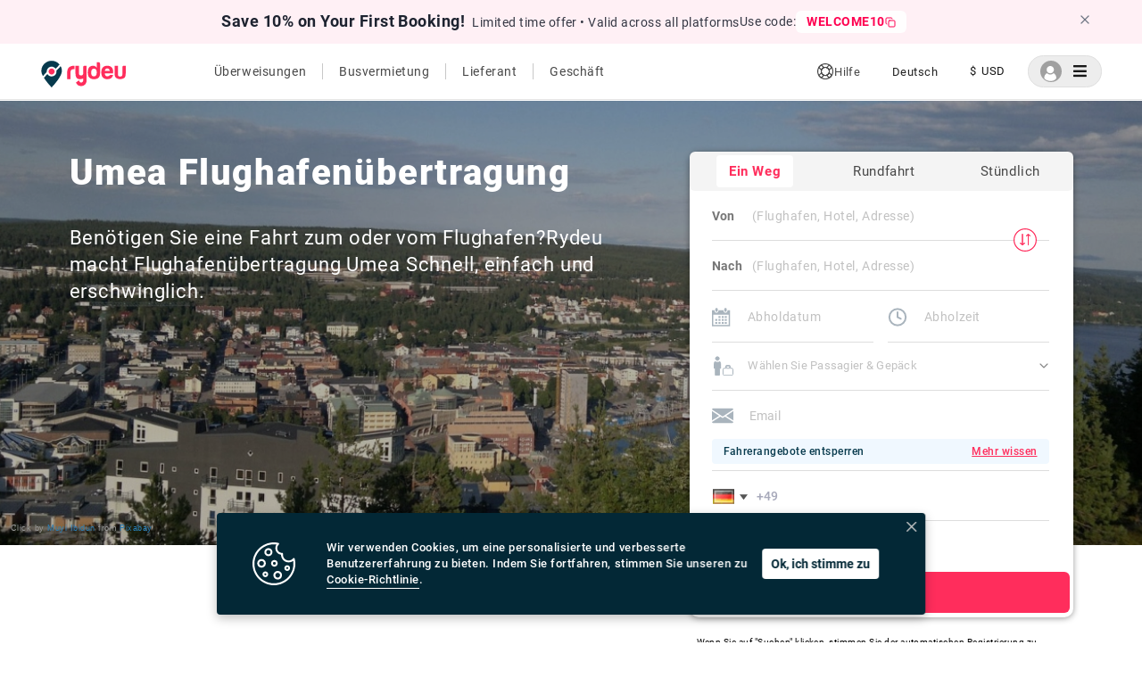

--- FILE ---
content_type: text/html; charset=utf-8
request_url: https://www.rydeu.com/de/umea/airport-transfers
body_size: 38478
content:
<!DOCTYPE html><html lang="de"><head><meta name="google-site-verification" content="kuJBreyX9an8LMcVDbLH5fSHJMIj4TO5ImeGjHKGnMA"/><noscript><img height="1" width="1" src="https://www.facebook.com/tr?id=1609278919596352&amp;ev=PageView&amp;noscript=1" style="display:none"/></noscript><script src="https://polyfill.io/v3/polyfill.min.js?features=IntersectionObserver"></script><script type="text/javascript">(function(c,l,a,r,i,t,y){
                    c[a]=c[a]||function(){(c[a].q=c[a].q||[]).push(arguments)};
                    t=l.createElement(r);t.async=1;t.src="https://www.clarity.ms/tag/"+i;
                    y=l.getElementsByTagName(r)[0];y.parentNode.insertBefore(t,y);
                })(window, document, "clarity", "script", "a67hxf0hk7")</script><script type="application/ld+json">{
                  "@context": "https://schema.org",
                  "@graph": [
                    {
                      "@type": "Organization",
                      "name": "Rydeu",
                      "url": "https://www.rydeu.com/",
                      "logo": "https://cdn.rydeu.com/static/assets/Main_logo/MainLogo.svg",
                      "description": "Rydeu offers transfer in all major cities worldwide. Book on hourly basis, airport transfers, one way and long distance rides with personal chauffeur.",
                      "sameAs": [
                        "https://www.facebook.com/rydeu/",
                        "https://www.instagram.com/rydeuofficial"
                      ]
                    },
                    {
                      "@type": "LocalBusiness",
                      "name": "Rydeu",
                      "image": "https://cdn.rydeu.com/static/assets/Main_logo/MainLogo.svg",
                      "telephone": "+441174714094",
                      "address": {
                        "@type": "PostalAddress",
                        "streetAddress": "Haydnstraße 18",
                        "addressLocality": "Berlin",
                        "addressRegion": "Berlin",
                        "postalCode": "12683",
                        "addressCountry": "Germany"
                      },
                      "url": "https://www.rydeu.com/",
                      "priceRange": "$$",
                      "openingHours": "Mo-Su 00:00-23:59",
                      "sameAs": [
                        "https://www.facebook.com/rydeu/",
                        "https://www.instagram.com/rydeuofficial"
                      ]
                    },
                    {
                      "@type": "Service",
                      "serviceType": "Airport Transfer",
                      "provider": {
                        "@type": "Organization",
                        "name": "Rydeu"
                      },
                      "areaServed": {
                        "@type": "Place",
                        "name": "Worldwide"
                      },
                      "description": "Book airport transfers in major cities worldwide with a personal chauffeur. Flexible hourly and one-way rides available."
                    },
                    {
                      "@type": "Service",
                      "serviceType": "Hourly Car Hire",
                      "provider": {
                        "@type": "Organization",
                        "name": "Rydeu"
                      },
                      "areaServed": {
                        "@type": "Place",
                        "name": "Worldwide"
                      },
                      "description": "Book cars on an hourly basis for flexible travel. Ideal for business or leisure trips with a personal chauffeur."
                    },
                    {
                      "@type": "Service",
                      "serviceType": "Long Distance Ride",
                      "provider": {
                        "@type": "Organization",
                        "name": "Rydeu"
                      },
                      "areaServed": {
                        "@type": "Place",
                        "name": "Worldwide"
                      },
                      "description": "Travel long distances comfortably with Rydeu's private chauffeur services. Book one-way or round trips easily online."
                    }
                  ]
                }</script><script async="" src="https://www.googletagmanager.com/gtag/js?id=AW-607968296"></script><link rel="stylesheet" href="https://cdnjs.cloudflare.com/ajax/libs/font-awesome/5.15.4/css/all.min.css"/><link as="image" rel="shortcut icon" href="/static/assets/Main_logo/PinLogo.svg" type="image/x-icon"/><link as="image" rel="icon" href="/static/assets/Main_logo/PinLogo.svg" type="image/x-icon"/><link rel="apple-touch-icon" href="apple-touch-icon.png" type="image/png" sizes="32x32"/><meta charSet="utf-8"/><script id="fb-pixel" strategy="afterInteractive">
                  !function(f,b,e,v,n,t,s)
                  {if(f.fbq)return;n=f.fbq=function(){n.callMethod?
                  n.callMethod.apply(n,arguments):n.queue.push(arguments)};
                  if(!f._fbq)f._fbq=n;n.push=n;n.loaded=!0;n.version='2.0';
                  n.queue=[];t=b.createElement(e);t.async=!0;
                  t.src=v;s=b.getElementsByTagName(e)[0];
                  s.parentNode.insertBefore(t,s)}(window,document,'script',
                  'https://connect.facebook.net/en_US/fbevents.js');
                  fbq('init', 1609278919596352);
                  // fbq('track', 'PageView');
                </script><meta name="viewport" content="width=device-width, initial-scale=1.0, maximum-scale=2.0, user-scalable=0"/><meta name="apple-mobile-web-app-capable" content="yes"/><meta name="next-head-count" content="4"/><link rel="preload" href="https://cdn.rydeu.com/_next/static/css/8e1db2f84b4994024ff7.css" as="style"/><link rel="stylesheet" href="https://cdn.rydeu.com/_next/static/css/8e1db2f84b4994024ff7.css" data-n-g=""/><link rel="preload" href="https://cdn.rydeu.com/_next/static/css/c3caa61d34e618e50f5b.css" as="style"/><link rel="stylesheet" href="https://cdn.rydeu.com/_next/static/css/c3caa61d34e618e50f5b.css" data-n-g=""/><link rel="preload" href="https://cdn.rydeu.com/_next/static/css/49d15cf279c36e6caea1.css" as="style"/><link rel="stylesheet" href="https://cdn.rydeu.com/_next/static/css/49d15cf279c36e6caea1.css" data-n-g=""/><noscript data-n-css=""></noscript><link rel="preload" href="https://cdn.rydeu.com/_next/static/chunks/webpack-5827f3215fd31c15e3e7.js" as="script"/><link rel="preload" href="https://cdn.rydeu.com/_next/static/chunks/framework.1fc06f6dc5e399149541.js" as="script"/><link rel="preload" href="https://cdn.rydeu.com/_next/static/chunks/assets-chunk.78059e667241c07b64d5.js" as="script"/><link rel="preload" href="https://cdn.rydeu.com/_next/static/chunks/main-f897be01116c491be0cc.js" as="script"/><link rel="preload" href="https://cdn.rydeu.com/_next/static/chunks/962438cc.94dcda62f064f70b4c3e.js" as="script"/><link rel="preload" href="https://cdn.rydeu.com/_next/static/chunks/e971612a.52a1cf75899552e2b062.js" as="script"/><link rel="preload" href="https://cdn.rydeu.com/_next/static/chunks/9cb7a7c1.8296e4239572062ccb98.js" as="script"/><link rel="preload" href="https://cdn.rydeu.com/_next/static/chunks/ec23b2e1.3e87aa02f3a053717251.js" as="script"/><link rel="preload" href="https://cdn.rydeu.com/_next/static/chunks/a8cce0ba.2467edccf30777c6f3dd.js" as="script"/><link rel="preload" href="https://cdn.rydeu.com/_next/static/chunks/d418b07f.306880b126c1e8a0528e.js" as="script"/><link rel="preload" href="https://cdn.rydeu.com/_next/static/chunks/76f741e9da83107d04558c787da00922cfa1ab18.8e7416d027c3d3a6ffef.js" as="script"/><link rel="preload" href="https://cdn.rydeu.com/_next/static/chunks/56d8b774b0fe83a6643a34ac4a614b04a99c8cc4.ae6cfc66471f2d54167a.js" as="script"/><link rel="preload" href="https://cdn.rydeu.com/_next/static/chunks/a1d37378c269c3a2d19174c2751b68e73772468e.390ffdc192050843be3f.js" as="script"/><link rel="preload" href="https://cdn.rydeu.com/_next/static/chunks/e438dba79f48fbf394ce9514d2eca467666af885.6fa6b59491ce8362a685.js" as="script"/><link rel="preload" href="https://cdn.rydeu.com/_next/static/chunks/f057a1334859a33614b306935e7ddacdab988858.edea6f53d4ae4fcadae5.js" as="script"/><link rel="preload" href="https://cdn.rydeu.com/_next/static/chunks/2daa4edfb6bde678dc1c70b595797e5bec62d8a0.3d2dd375c9093560d192.js" as="script"/><link rel="preload" href="https://cdn.rydeu.com/_next/static/chunks/1578577d76dd927310d7d54b221fd6185b4cf55c.40af019e9e2d633700a4.js" as="script"/><link rel="preload" href="https://cdn.rydeu.com/_next/static/chunks/ea74055f10dbbd935a2da0f5784de9df30992924.9477bccf06a54a1844af.js" as="script"/><link rel="preload" href="https://cdn.rydeu.com/_next/static/chunks/6672c62d2c1e52eaa07dae9cb976421b959a42cf.7e2fa5ccde8820318072.js" as="script"/><link rel="preload" href="https://cdn.rydeu.com/_next/static/chunks/3227d0645c5693553cca340a4936178259085dbe.58d5269b761da297831a.js" as="script"/><link rel="preload" href="https://cdn.rydeu.com/_next/static/chunks/pages/_app-8194c1062de9a96806bd.js" as="script"/><link rel="preload" href="https://cdn.rydeu.com/_next/static/chunks/16.f2ce895ed5eeb9c09369.js" as="script"/><link rel="preload" href="https://cdn.rydeu.com/_next/static/chunks/07d7b886b0c13c0d1029d166429b5fb45a62c8dc.1221ab014a7fb29397b3.js" as="script"/><link rel="preload" href="https://cdn.rydeu.com/_next/static/chunks/6f2ced18ae9cbf94817487bacea4df0121ad1fc7.f1292a92428f89f194a0.js" as="script"/><link rel="preload" href="https://cdn.rydeu.com/_next/static/chunks/d8bb7911622c4631199907b58a6660479f863794.c3409372c3429f85928a.js" as="script"/><link rel="preload" href="https://cdn.rydeu.com/_next/static/chunks/pages/%5Bcity%5D/airport-transfers-98b9324ed5728be69fed.js" as="script"/><style data-styled="" data-styled-version="4.3.2"></style></head><body><div id="__next"><div> </div></div><script id="__NEXT_DATA__" type="application/json">{"props":{"pageProps":{"airportTransfersResponse":{"about":{"web":"\u003ch2\u003e\u003cspan style=\"font-size:18pt\"\u003e\u003cspan style=\"font-family:Arial,sans-serif\"\u003e\u003cspan style=\"color:#000000\"\u003eUmea Airport Transfers and Private Transportation\u0026nbsp;\u003c/span\u003e\u003c/span\u003e\u003c/span\u003e\u003c/h2\u003e\n\n\u003cp\u003e\u003cspan style=\"font-size:12pt\"\u003e\u003cspan style=\"font-family:Arial,sans-serif\"\u003e\u003cspan style=\"color:#000000\"\u003eWhen planning your trip to Umea, one of the critical factors to consider is your airport transfer. Umea offers a variety of options for airport transfers, including private transportation services that promise a hassle-free and comfortable journey.\u003c/span\u003e\u003c/span\u003e\u003c/span\u003e\u003c/p\u003e\n\n\u003cdiv style=\"float:right; padding-left:20px\"\u003e\n\u003cdiv\u003e\u003cimg alt=\"Battery Bus\" src=\"https://cdn.rydeu.com/static/assets/content/images/europe/Sweden/Umea/transfer2.jpg\" style=\"width:100%\" /\u003e\u003c/div\u003e\n\n\u003cdiv\u003e\u003cspan style=\"font-size:9px\"\u003e\u003cspan style=\"color:#999999\"\u003eTrain, Airport Transfer\u003c/span\u003e\u0026nbsp; \u0026nbsp; |\u0026nbsp; \u0026nbsp;\u003cem\u003e\u0026nbsp;\u003c/em\u003e\u003cspan style=\"font-family:Arial,sans-serif\"\u003e\u003cspan style=\"color:#999999\"\u003eClick by \u003c/span\u003e\u003cspan style=\"color:#0b5394\"\u003eVictor van Werkhooven\u003c/span\u003e\u003cspan style=\"color:#999999\"\u003e from \u003c/span\u003e\u003cspan style=\"color:#0b5394\"\u003eFlickr\u003c/span\u003e\u003c/span\u003e\u003c/span\u003e\u003c/div\u003e\n\u003c/div\u003e\n\n\u003cdiv\u003e\n\u003cp\u003e\u003cspan style=\"font-size:12pt\"\u003e\u003cspan style=\"font-family:Arial,sans-serif\"\u003e\u003cspan style=\"color:#000000\"\u003eUmea airport transfers can be effortlessly arranged in advance, ensuring a seamless transition from the airport to your chosen destination. Private transportation services deliver a personalized and convenient experience, with a diverse selection of vehicles at your disposal, ranging from luxury cars to limousines and SUVs.\u003c/span\u003e\u003c/span\u003e\u003c/span\u003e\u003c/p\u003e\n\n\u003cp\u003e\u003cspan style=\"font-size:12pt\"\u003e\u003cspan style=\"font-family:Arial,sans-serif\"\u003e\u003cspan style=\"color:#000000\"\u003eFor those seeking a reliable and readily available mode of transportation, Umea International Airport Taxis are a popular choice. These taxis operate around the clock and can be pre-booked or hailed upon arrival at the airport. Umea airport taxis provide a comfortable and convenient way to traverse to and from the airport, with drivers well-versed in the city\u0026#39;s attractions and ready to offer recommendations.\u003c/span\u003e\u003c/span\u003e\u003c/span\u003e\u003c/p\u003e\n\n\u003cp\u003e\u003cspan style=\"font-size:12pt\"\u003e\u003cspan style=\"font-family:Arial,sans-serif\"\u003e\u003cspan style=\"color:#000000\"\u003eBooking services, such as \u0026quot;Book Taxi Umea,\u0026quot; offer a stress-free option for securing your airport transfer in advance. These services enable online reservations, ensuring that your designated driver awaits your arrival at the airport, guaranteeing a smooth and dependable journey to your destination.\u003c/span\u003e\u003c/span\u003e\u003c/span\u003e\u003c/p\u003e\n\n\u003cp\u003e\u003cspan style=\"font-size:12pt\"\u003e\u003cspan style=\"font-family:Arial,sans-serif\"\u003e\u003cspan style=\"color:#000000\"\u003eTravelers on a budget will find shuttle services to be an economical alternative to private transportation. Sharing the shuttle with fellow passengers allows for cost-sharing, making it an ideal choice for those watching their expenses.\u003c/span\u003e\u003c/span\u003e\u003c/span\u003e\u003c/p\u003e\n\n\u003cp\u003e\u003cspan style=\"font-size:12pt\"\u003e\u003cspan style=\"font-family:Arial,sans-serif\"\u003e\u003cspan style=\"color:#000000\"\u003eIn conclusion, when it comes to airport transfers in Umea, careful planning is paramount to a stress-free journey. Whether you opt for the personalized touch of private transportation, the reliability of airport taxis, the convenience of booking services, or the budget-friendliness of shuttle services, pre-arranging your transfer ensures a smooth transition to the captivating city of Umea.\u003c/span\u003e\u003c/span\u003e\u003c/span\u003e\u003c/p\u003e\n\u003c/div\u003e","mobile":"\u003ch2\u003e\u003cspan style=\"font-size:18pt\"\u003e\u003cspan style=\"font-family:Arial,sans-serif\"\u003e\u003cspan style=\"color:#000000\"\u003eUmea Airport Transfers and Private Transportation\u0026nbsp;\u003c/span\u003e\u003c/span\u003e\u003c/span\u003e\u003c/h2\u003e\n\n\u003cp\u003e\u003cspan style=\"font-size:12pt\"\u003e\u003cspan style=\"font-family:Arial,sans-serif\"\u003e\u003cspan style=\"color:#000000\"\u003eWhen planning your trip to Umea, one of the critical factors to consider is your airport transfer. Umea offers a variety of options for airport transfers, including private transportation services that promise a hassle-free and comfortable journey.\u003c/span\u003e\u003c/span\u003e\u003c/span\u003e\u003c/p\u003e\n\n\u003cdiv style=\"padding-left:20px\"\u003e\n\u003cdiv\u003e\u003cimg alt=\"Battery Bus\" src=\"https://cdn.rydeu.com/static/assets/content/images/europe/Sweden/Umea/transfer2.jpg\" style=\"width:100%\" /\u003e\u003c/div\u003e\n\n\u003cdiv\u003e\u003cspan style=\"font-size:9px\"\u003e\u003cspan style=\"color:#999999\"\u003eTrain, Airport Transfer\u003c/span\u003e\u0026nbsp; \u0026nbsp; |\u0026nbsp; \u0026nbsp;\u003cem\u003e\u0026nbsp;\u003c/em\u003e\u003cspan style=\"font-family:Arial,sans-serif\"\u003e\u003cspan style=\"color:#999999\"\u003eClick by \u003c/span\u003e\u003cspan style=\"color:#0b5394\"\u003eVictor van Werkhooven\u003c/span\u003e\u003cspan style=\"color:#999999\"\u003e from \u003c/span\u003e\u003cspan style=\"color:#0b5394\"\u003eFlickr\u003c/span\u003e\u003c/span\u003e\u003c/span\u003e\u003c/div\u003e\n\u003c/div\u003e\n\n\u003cdiv\u003e\n\u003cp\u003e\u003cspan style=\"font-size:12pt\"\u003e\u003cspan style=\"font-family:Arial,sans-serif\"\u003e\u003cspan style=\"color:#000000\"\u003eUmea airport transfers can be effortlessly arranged in advance, ensuring a seamless transition from the airport to your chosen destination. Private transportation services deliver a personalized and convenient experience, with a diverse selection of vehicles at your disposal, ranging from luxury cars to limousines and SUVs.\u003c/span\u003e\u003c/span\u003e\u003c/span\u003e\u003c/p\u003e\n\n\u003cp\u003e\u003cspan style=\"font-size:12pt\"\u003e\u003cspan style=\"font-family:Arial,sans-serif\"\u003e\u003cspan style=\"color:#000000\"\u003eFor those seeking a reliable and readily available mode of transportation, Umea International Airport Taxis are a popular choice. These taxis operate around the clock and can be pre-booked or hailed upon arrival at the airport. Umea airport taxis provide a comfortable and convenient way to traverse to and from the airport, with drivers well-versed in the city\u0026#39;s attractions and ready to offer recommendations.\u003c/span\u003e\u003c/span\u003e\u003c/span\u003e\u003c/p\u003e\n\n\u003cp\u003e\u003cspan style=\"font-size:12pt\"\u003e\u003cspan style=\"font-family:Arial,sans-serif\"\u003e\u003cspan style=\"color:#000000\"\u003eBooking services, such as \u0026quot;Book Taxi Umea,\u0026quot; offer a stress-free option for securing your airport transfer in advance. These services enable online reservations, ensuring that your designated driver awaits your arrival at the airport, guaranteeing a smooth and dependable journey to your destination.\u003c/span\u003e\u003c/span\u003e\u003c/span\u003e\u003c/p\u003e\n\n\u003cp\u003e\u003cspan style=\"font-size:12pt\"\u003e\u003cspan style=\"font-family:Arial,sans-serif\"\u003e\u003cspan style=\"color:#000000\"\u003eTravelers on a budget will find shuttle services to be an economical alternative to private transportation. Sharing the shuttle with fellow passengers allows for cost-sharing, making it an ideal choice for those watching their expenses.\u003c/span\u003e\u003c/span\u003e\u003c/span\u003e\u003c/p\u003e\n\n\u003cp\u003e\u003cspan style=\"font-size:12pt\"\u003e\u003cspan style=\"font-family:Arial,sans-serif\"\u003e\u003cspan style=\"color:#000000\"\u003eIn conclusion, when it comes to airport transfers in Umea, careful planning is paramount to a stress-free journey. Whether you opt for the personalized touch of private transportation, the reliability of airport taxis, the convenience of booking services, or the budget-friendliness of shuttle services, pre-arranging your transfer ensures a smooth transition to the captivating city of Umea.\u003c/span\u003e\u003c/span\u003e\u003c/span\u003e\u003c/p\u003e\n\u003c/div\u003e\n\n\u003cdiv\u003e\n\u003cp style=\"text-align:justify\"\u003e\u0026nbsp;\u003c/p\u003e\n\u003c/div\u003e"},"whyRydeu":{"web":"\u003ch2\u003e\u003cspan style=\"font-size:18pt\"\u003e\u003cspan style=\"font-family:Arial,sans-serif\"\u003eWhy Book Rydeu for Airport Transfers in Umea\u0026nbsp;\u003c/span\u003e\u003c/span\u003e\u003c/h2\u003e\n\n\u003cp\u003e\u003cspan style=\"font-size:12pt\"\u003e\u003cspan style=\"font-family:Arial,sans-serif\"\u003eAre you seeking a dependable and cost-effective airport transfer service in Umea? Look no further than Rydeu! We offer an array of Umea airport transfer services that provide a fantastic alternative to the often expensive and subpar airport taxi services.\u003c/span\u003e\u003c/span\u003e\u003c/p\u003e\n\n\u003cp\u003e\u003cspan style=\"font-size:12pt\"\u003e\u003cspan style=\"font-family:Arial,sans-serif\"\u003eWe understand the potential stress associated with airport transfers, and that\u0026#39;s why we offer competitive pricing for private transfers to and from Umea Airport. Our services are readily available at the airport, alleviating any concerns about navigating the city with your luggage.\u003c/span\u003e\u003c/span\u003e\u003c/p\u003e\n\n\u003cp\u003e\u003cspan style=\"font-size:12pt\"\u003e\u003cspan style=\"font-family:Arial,sans-serif\"\u003eAt Rydeu, we boast a diverse fleet of vehicles, ranging from SUVs and minivans to premium vehicles, allowing you to select the option that best suits your requirements. Our experienced and knowledgeable drivers are committed to ensuring your safe and punctual arrival at your destination.\u003c/span\u003e\u003c/span\u003e\u003c/p\u003e\n\n\u003cp\u003e\u003cspan style=\"font-size:12pt\"\u003e\u003cspan style=\"font-family:Arial,sans-serif\"\u003eBooking a transfer with Rydeu is a breeze, guaranteeing a hassle-free experience. Our private transfer service is ideal for those who seek to travel in both comfort and style. Additionally, we offer captivating Umea sightseeing tours, enabling you to explore the city and its myriad attractions.\u003c/span\u003e\u003c/span\u003e\u003c/p\u003e\n\n\u003cp\u003e\u003cspan style=\"font-size:12pt\"\u003e\u003cspan style=\"font-family:Arial,sans-serif\"\u003eAt Rydeu, we take pride in delivering top-notch taxi services in Umea. Our ultimate goal is to make your airport transfer as seamless and stress-free as possible, affording you the opportunity to relax while we handle the logistics. Don\u0026#39;t delay; book your Umea airport transfer with Rydeu today and discover the difference!\u003c/span\u003e\u003c/span\u003e\u003c/p\u003e\n\n\u003cp\u003e\u003cspan style=\"font-size:12pt\"\u003e\u003cspan style=\"font-family:Arial,sans-serif\"\u003eWhether you\u0026#39;re in need of a private taxi service or an airport transfer service in Umea, Rydeu has you covered. Our Umea airport transfer services are second to none, guaranteeing you a comfortable and stress-free journey. Don\u0026#39;t hesitate; book your Umea transfer with Rydeu today and experience excellence in action!\u003c/span\u003e\u003c/span\u003e\u003c/p\u003e\n\n\u003cp\u003e\u003cspan style=\"font-size:12pt\"\u003e\u003cspan style=\"font-family:Arial,sans-serif\"\u003eIf you\u0026#39;re wondering how to secure a taxi in Umea, look no further than Rydeu. We offer convenient and straightforward booking services for your Umea transfers, including Umea airport transfers. Our airport taxi transfer service is the ideal choice for those seeking a swift and effortless means of getting to and from the airport.\u003c/span\u003e\u003c/span\u003e\u003c/p\u003e\n\n\u003cp\u003e\u003cspan style=\"font-size:12pt\"\u003e\u003cspan style=\"font-family:Arial,sans-serif\"\u003eIn summary, if you\u0026#39;re on the lookout for a private taxi or an airport transfer service in Umea, Rydeu is your ultimate solution. With competitive pricing, a vast range of vehicle options, and a team of experienced and knowledgeable drivers, we stand as the pinnacle of excellence. Waste no time; book your Umea airport transfer with Rydeu today and experience a service that sets the standard!\u003c/span\u003e\u003c/span\u003e\u003c/p\u003e\n\n\u003cp style=\"text-align:justify\"\u003e\u003cspan style=\"font-family:Arial,Helvetica,sans-serif\"\u003e\u003cspan style=\"font-size:16px\"\u003eUnderstanding the time sensitivity which comes with all trips, Rydeu provides a feasible 24 hour cancellation policy. An intra city trip can be cancelled up to 3 hours before a ride whereas an intercity trip can be cancelled 24 hours before.\u003c/span\u003e\u003c/span\u003e\u003c/p\u003e","mobile":"\u003ch2\u003e\u003cspan style=\"font-size:18pt\"\u003e\u003cspan style=\"font-family:Arial,sans-serif\"\u003eWhy Book Rydeu for Airport Transfers in Umea\u0026nbsp;\u003c/span\u003e\u003c/span\u003e\u003c/h2\u003e\n\n\u003cp\u003e\u003cspan style=\"font-size:12pt\"\u003e\u003cspan style=\"font-family:Arial,sans-serif\"\u003eAre you seeking a dependable and cost-effective airport transfer service in Umea? Look no further than Rydeu! We offer an array of Umea airport transfer services that provide a fantastic alternative to the often expensive and subpar airport taxi services.\u003c/span\u003e\u003c/span\u003e\u003c/p\u003e\n\n\u003cp\u003e\u003cspan style=\"font-size:12pt\"\u003e\u003cspan style=\"font-family:Arial,sans-serif\"\u003eWe understand the potential stress associated with airport transfers, and that\u0026#39;s why we offer competitive pricing for private transfers to and from Umea Airport. Our services are readily available at the airport, alleviating any concerns about navigating the city with your luggage.\u003c/span\u003e\u003c/span\u003e\u003c/p\u003e\n\n\u003cp\u003e\u003cspan style=\"font-size:12pt\"\u003e\u003cspan style=\"font-family:Arial,sans-serif\"\u003eAt Rydeu, we boast a diverse fleet of vehicles, ranging from SUVs and minivans to premium vehicles, allowing you to select the option that best suits your requirements. Our experienced and knowledgeable drivers are committed to ensuring your safe and punctual arrival at your destination.\u003c/span\u003e\u003c/span\u003e\u003c/p\u003e\n\n\u003cp\u003e\u003cspan style=\"font-size:12pt\"\u003e\u003cspan style=\"font-family:Arial,sans-serif\"\u003eBooking a transfer with Rydeu is a breeze, guaranteeing a hassle-free experience. Our private transfer service is ideal for those who seek to travel in both comfort and style. Additionally, we offer captivating Umea sightseeing tours, enabling you to explore the city and its myriad attractions.\u003c/span\u003e\u003c/span\u003e\u003c/p\u003e\n\n\u003cp\u003e\u003cspan style=\"font-size:12pt\"\u003e\u003cspan style=\"font-family:Arial,sans-serif\"\u003eAt Rydeu, we take pride in delivering top-notch taxi services in Umea. Our ultimate goal is to make your airport transfer as seamless and stress-free as possible, affording you the opportunity to relax while we handle the logistics. Don\u0026#39;t delay; book your Umea airport transfer with Rydeu today and discover the difference!\u003c/span\u003e\u003c/span\u003e\u003c/p\u003e\n\n\u003cp\u003e\u003cspan style=\"font-size:12pt\"\u003e\u003cspan style=\"font-family:Arial,sans-serif\"\u003eWhether you\u0026#39;re in need of a private taxi service or an airport transfer service in Umea, Rydeu has you covered. Our Umea airport transfer services are second to none, guaranteeing you a comfortable and stress-free journey. Don\u0026#39;t hesitate; book your Umea transfer with Rydeu today and experience excellence in action!\u003c/span\u003e\u003c/span\u003e\u003c/p\u003e\n\n\u003cp\u003e\u003cspan style=\"font-size:12pt\"\u003e\u003cspan style=\"font-family:Arial,sans-serif\"\u003eIf you\u0026#39;re wondering how to secure a taxi in Umea, look no further than Rydeu. We offer convenient and straightforward booking services for your Umea transfers, including Umea airport transfers. Our airport taxi transfer service is the ideal choice for those seeking a swift and effortless means of getting to and from the airport.\u003c/span\u003e\u003c/span\u003e\u003c/p\u003e\n\n\u003cp\u003e\u003cspan style=\"font-size:12pt\"\u003e\u003cspan style=\"font-family:Arial,sans-serif\"\u003eIn summary, if you\u0026#39;re on the lookout for a private taxi or an airport transfer service in Umea, Rydeu is your ultimate solution. With competitive pricing, a vast range of vehicle options, and a team of experienced and knowledgeable drivers, we stand as the pinnacle of excellence. Waste no time; book your Umea airport transfer with Rydeu today and experience a service that sets the standard!\u003c/span\u003e\u003c/span\u003e\u003c/p\u003e\n\n\u003cp style=\"text-align:justify\"\u003e\u003cspan style=\"font-family:Arial,Helvetica,sans-serif\"\u003e\u003cspan style=\"font-size:16px\"\u003eUnderstanding the time sensitivity which comes with all trips, Rydeu provides a feasible 24 hour cancellation policy. An intra city trip can be cancelled up to 3 hours before a ride whereas an intercity trip can be cancelled 24 hours before.\u003c/span\u003e\u003c/span\u003e\u003c/p\u003e"},"isTranslationRequired":true,"deleted":false,"city":{"images":{"web":{"cover":"https://cdn.rydeu.com/static/assets/content/images/europe/Sweden/Umea/Umea_cover.jpg","thumbnailLarge":"https://cdn.rydeu.com/static/assets/content/images/europe/Sweden/Umea/umea.tn.jpg","thumbnailSmall":""},"mobile":{"cover":"","thumbnailLarge":"","thumbnailSmall":""}},"imagesCredits":{"cover":"\u003cp\u003e\u003cspan style=\"font-size:9px\"\u003e\u003cspan style=\"color:#999999\"\u003e\u003cspan style=\"font-family:Arial\"\u003eClick by\u003c/span\u003e\u003c/span\u003e\u003cspan style=\"color:#2980b9\"\u003e\u003cspan style=\"font-family:Arial\"\u003e Muyi Ibidun \u003c/span\u003e\u003c/span\u003e\u003cspan style=\"color:#999999\"\u003e\u003cspan style=\"font-family:Arial\"\u003efrom\u003c/span\u003e\u003c/span\u003e\u003cspan style=\"color:#2980b9\"\u003e\u003cspan style=\"font-family:Arial\"\u003e Pixabay\u003c/span\u003e\u003c/span\u003e\u003c/span\u003e\u003c/p\u003e\n","thumbnailLarge":"\u003cp\u003e\u003cspan style=\"font-size:9px\"\u003e\u003cspan style=\"color:#999999\"\u003e\u003cspan style=\"font-family:Arial\"\u003eClick by\u003c/span\u003e\u003c/span\u003e\u003cspan style=\"color:#2980b9\"\u003e\u003cspan style=\"font-family:Arial\"\u003e Muyi Ibidun \u003c/span\u003e\u003c/span\u003e\u003cspan style=\"color:#999999\"\u003e\u003cspan style=\"font-family:Arial\"\u003efrom\u003c/span\u003e\u003c/span\u003e\u003cspan style=\"color:#2980b9\"\u003e\u003cspan style=\"font-family:Arial\"\u003e Pixabay\u003c/span\u003e\u003c/span\u003e\u003c/span\u003e\u003c/p\u003e\n","thumbnailSmall":""},"name":"Umea","country":{"name":"sweden","id":"5fa41d473c28f545da0af9ff"},"slug":"umea","id":"5fb52c81659dbf73afab8709"},"createdAt":"2020-11-18T14:20:30.359Z","updatedAt":"2020-11-18T14:20:30.359Z","about_de":{"web":"\u003cp style=\"text-align:justify\"\u003e\u003cspan style=\"font-family:Arial,Helvetica,sans-serif\"\u003e\u003cspan style=\"font-size:16px\"\u003eDer Transfer vom Flughafen Umeå ist äußerst einfach und bequem.\u0026nbsp; Ihre Reise beginnt am Flughafen selbst und hängt stark von der gewählten Methode des Flughafentransfers ab.\u003c/span\u003e\u003c/span\u003e\u003c/p\u003e\n\n\u003cdiv style=\"float:right; padding-left:20px\"\u003e\n\u003cdiv\u003e\u003cimg alt=\"Battery Bus\" src=\"https://cdn.rydeu.com/static/assets/content/images/europe/switzerland/geneva/geneva_cityAirportTransfer.jpg\" style=\"width:100%\"/\u003e\u003c/div\u003e\n\n\u003cdiv\u003e\u003cspan style=\"color:#999999\"\u003e\u003cspan style=\"font-size:12px\"\u003eBatteriebus, Le Grand-Saconnex\u003c/span\u003e\u003c/span\u003e \u0026nbsp; \u0026nbsp; \u0026nbsp; \u0026nbsp;|\u0026nbsp; \u0026nbsp; \u0026nbsp; \u0026nbsp;\u003cem\u003e\u003cspan style=\"color:#999999\"\u003e\u003cspan style=\"font-size:10px\"\u003eBild von\u003c/span\u003e\u003c/span\u003e \u003c/em\u003e\u003cspan style=\"font-size:10px\"\u003e\u003c/span\u003e\u003ca href=\"https://commons.wikimedia.org/wiki/User:MB-one\"\u003e\u003cspan style=\"color:#3498db\"\u003eMatthias Blume\u003c/span\u003e\u003c/a\u003e\u003c/div\u003e\n\u003c/div\u003e\n\n\u003cdiv\u003e\n\u003cp style=\"text-align:justify\"\u003e\u003cspan style=\"font-size:16px\"\u003e\u003cspan style=\"font-family:Arial,Helvetica,sans-serif\"\u003eDer Flughafen liegt im Stadtteil Alvik, vier Kilometer von Ume\u0026aring; Stadt. Wenn Sie ein Auto mieten, folgen Sie der Autobahn E12 bis zur Straße Flygplatsv\u0026auml;gen. Bei Auto Europe, dem Partner des Flughafens Umeå, können Sie ein Auto mieten. Die Autovermietungen zahlreicher Unternehmen wie Avis, Europecar, Hertz und Mabi befinden sich in der Ankunftshalle des Flughafenterminals.\u003c/span\u003e\u003c/span\u003e\u003c/p\u003e\n\n\u003cp style=\"text-align:justify\"\u003e\u003cspan style=\"font-size:16px\"\u003e\u003cspan style=\"font-family:Arial,Helvetica,sans-serif\"\u003eDas öffentliche Verkehrssystem Umeas ist außergewöhnlich. Mit einem extrem organisierten System von Bussen und Zügen wird man einem völlig anderen Blickwinkel auf die Stadt ausgesetzt und L\u0026auml;nstrafiken bietet die bequemste und angenehmste Art, die Hauptstadt Schwedens zu entdecken. Ein lokaler Bus verkehrt von und nach Ume\u0026aring; Flughafen. Sie können es direkt vor dem Flughafenterminal abfangen.\u003c/span\u003e\u003c/span\u003e\u003c/p\u003e\n\n\u003cp style=\"text-align:justify\"\u003e\u003cspan style=\"font-size:16px\"\u003e\u003cspan style=\"font-family:Arial,Helvetica,sans-serif\"\u003eTaxis sind eine bequeme Wahl, um vom Flughafen zu reisen, besonders nachts, wenn es keine öffentlichen Verkehrsmittel gibt und Sie viel Gepäck haben. Der Taxistand befindet sich direkt vor dem Terminal des Flughafens. Der Taximarkt ist dereguliert, daher gibt es keine festen Preise. Fragen Sie immer den Fahrer, ob ein Festpreis gilt, und stellen Sie sicher, dass dieser in den Zähler eingegeben wird. Es wird immer empfohlen, die Dienste namhafter Firmen in Anspruch zu nehmen.\u0026nbsp; Holen Sie sich nach Beendigung Ihrer Fahrt die Taxameter-Quittung mit der Zulassungsnummer des Autos sowie Informationen über das Taxiunternehmen und den Fahrer. Diese Informationen sind besonders hilfreich, wenn Sie etwas im Auto vergessen haben oder Ihre Fahrt reklamieren müssen. Wählen Sie das Unternehmen, das am besten zu Ihnen passt, und es ist nicht erforderlich, das erste Auto in der Taxischlange zu nehmen. Rydeu bietet eine einfache Lösung für alle Ihre Reiseprobleme mit einfachen Flughafentransfers. Sie sind billig, erschwinglich und sorgen dafür, dass Sie die Reise zu Ihrem Ziel problemlos genießen können.\u003c/span\u003e\u003c/span\u003e\u003c/p\u003e\n\n\u003cp\u003e\u003cspan style=\"font-size:15pt\"\u003e\u003cspan style=\"font-family:'Times New Roman'\"\u003e\u003cspan style=\"color:#000000\"\u003e\u0026nbsp;\u003c/span\u003e\u003c/span\u003e\u003c/span\u003e\u003c/p\u003e\n\n\u003cp style=\"text-align:justify\"\u003e\u0026nbsp;\u003c/p\u003e\n\u003c/div\u003e","mobile":"\u003cp style=\"text-align:justify\"\u003e\u003cspan style=\"font-family:Arial,Helvetica,sans-serif\"\u003e\u003cspan style=\"font-size:16px\"\u003eDer Transfer vom Flughafen Umeå ist äußerst einfach und bequem.\u0026nbsp; Ihre Reise beginnt am Flughafen selbst und hängt stark von der gewählten Methode des Flughafentransfers ab.\u003c/span\u003e\u003c/span\u003e\u003c/p\u003e\n\n\u003cp style=\"text-align:justify\"\u003e\u003cimg alt=\"Battery Bus\" src=\"https://cdn.rydeu.com/static/assets/content/images/europe/switzerland/geneva/geneva_cityAirportTransfer.jpg\" style=\"width:100%\"/\u003e\u003cspan style=\"color:#999999\"\u003e\u003cspan style=\"font-size:12px\"\u003eBatteriebus, Le Grand-Saconnex\u003c/span\u003e\u003c/span\u003e \u0026nbsp; \u0026nbsp; \u0026nbsp; \u0026nbsp;|\u0026nbsp; \u0026nbsp; \u0026nbsp; \u0026nbsp;\u003cem\u003e\u003cspan style=\"color:#999999\"\u003e\u003cspan style=\"font-size:10px\"\u003eBild von\u003c/span\u003e\u003c/span\u003e \u003c/em\u003e\u003cspan style=\"font-size:10px\"\u003e\u003c/span\u003e\u003ca href=\"https://commons.wikimedia.org/wiki/User:MB-one\"\u003e\u003cspan style=\"color:#3498db\"\u003eMatthias Blume\u003c/span\u003e\u003c/a\u003e\u003c/p\u003e\n\n\u003cdiv\u003e\n\u003cp style=\"text-align:justify\"\u003e\u003cspan style=\"font-size:16px\"\u003e\u003cspan style=\"font-family:Arial,Helvetica,sans-serif\"\u003eDer Flughafen liegt im Stadtteil Alvik, vier Kilometer von Ume\u0026aring; Stadt. Wenn Sie ein Auto mieten, folgen Sie der Autobahn E12 bis zur Straße Flygplatsv\u0026auml;gen. Bei Auto Europe, dem Partner des Flughafens Umeå, können Sie ein Auto mieten. Die Autovermietungen zahlreicher Unternehmen wie Avis, Europecar, Hertz und Mabi befinden sich in der Ankunftshalle des Flughafenterminals.\u003c/span\u003e\u003c/span\u003e\u003c/p\u003e\n\n\u003cp style=\"text-align:justify\"\u003e\u003cspan style=\"font-size:16px\"\u003e\u003cspan style=\"font-family:Arial,Helvetica,sans-serif\"\u003eDas öffentliche Verkehrssystem Umeas ist außergewöhnlich. Mit einem extrem organisierten System von Bussen und Zügen wird man einem völlig anderen Blickwinkel auf die Stadt ausgesetzt und L\u0026auml;nstrafiken bietet die bequemste und angenehmste Art, die Hauptstadt Schwedens zu entdecken. Ein lokaler Bus verkehrt von und nach Ume\u0026aring; Flughafen. Sie können es direkt vor dem Flughafenterminal abfangen.\u003c/span\u003e\u003c/span\u003e\u003c/p\u003e\n\n\u003cp style=\"text-align:justify\"\u003e\u003cspan style=\"font-size:16px\"\u003e\u003cspan style=\"font-family:Arial,Helvetica,sans-serif\"\u003eTaxis sind eine bequeme Wahl, um vom Flughafen zu reisen, besonders nachts, wenn es keine öffentlichen Verkehrsmittel gibt und Sie viel Gepäck haben. Der Taxistand befindet sich direkt vor dem Terminal des Flughafens. Der Taximarkt ist dereguliert, daher gibt es keine festen Preise. Fragen Sie immer den Fahrer, ob ein fester Tarif gilt, und stellen Sie sicher, dass dieser in den Taxameter eingegeben wird. Es wird immer empfohlen, die Dienste namhafter Firmen in Anspruch zu nehmen.\u0026nbsp; Holen Sie sich nach Beendigung Ihrer Fahrt die Taxameter-Quittung mit der Zulassungsnummer des Autos sowie Informationen über das Taxiunternehmen und den Fahrer. Diese Informationen sind besonders hilfreich, wenn Sie etwas im Auto vergessen haben oder Ihre Fahrt reklamieren müssen. Wählen Sie das Unternehmen, das am besten zu Ihnen passt, und es ist nicht erforderlich, das erste Auto in der Taxischlange zu nehmen. Rydeu bietet eine einfache Lösung für all Ihre Reiseprobleme mit einfachen Flughafentransfers. Sie sind billig, erschwinglich und sorgen dafür, dass Sie die Reise zu Ihrem Ziel problemlos genießen können.\u003c/span\u003e\u003c/span\u003e\u003c/p\u003e\n\n\u003cp\u003e\u003cspan style=\"font-size:15pt\"\u003e\u003cspan style=\"font-family:'Times New Roman'\"\u003e\u003cspan style=\"color:#000000\"\u003e\u0026nbsp;\u003c/span\u003e\u003c/span\u003e\u003c/span\u003e\u003c/p\u003e\n\n\u003cp style=\"text-align:justify\"\u003e\u0026nbsp;\u003c/p\u003e\n\u003c/div\u003e"},"whyRydeu_de":{"web":"\u003cp style=\"text-align:justify\"\u003e\u003cspan style=\"font-family:Arial,Helvetica,sans-serif\"\u003e\u003cspan style=\"font-size:16px\"\u003eWenn Sie ankommen\u003cstrong\u003eFlughafen Umeå\u003c/strong\u003e Nach einer langen und ermüdenden Reise ist eine mühselige Fahrt zu Ihrem Hotel das Letzte, was Sie brauchen. In Nächten, wenn es keine öffentlichen Verkehrsmittel gibt, wenn Sie viel Gepäck haben und wenn Sie den Trubel der öffentlichen Taxis vermeiden möchten, kommt Rydeu hier ins Spiel. Es wird empfohlen, keine Fahrten von nicht lizenzierten und illegalen Personen zu unternehmen Taxen.\u003c/span\u003e\u003c/span\u003e\u003c/p\u003e\n\n\u003cp style=\"text-align:justify\"\u003e\u003cspan style=\"font-family:Arial,Helvetica,sans-serif\"\u003e\u003cspan style=\"font-size:16px\"\u003eRydeu bietet mit seiner einfachen und problemlosen Erfahrung eine Ein-Schritt-Lösung für alle Ihre Probleme. Eine vielfältige Flotte von Optionen, die Ihrem Budget entsprechen, Rydeu bietet Sicherheit und Komfort bei all Ihren Transfers vom Flughafen.\u003c/span\u003e\u003c/span\u003e\u003c/p\u003e\n\n\u003cp style=\"text-align:justify\"\u003e\u003cspan style=\"font-family:Arial,Helvetica,sans-serif\"\u003e\u003cspan style=\"font-size:16px\"\u003eRydeu ist sich der Zeitsensibilität bewusst, die mit allen Reisen einhergeht, und bietet eine praktikable 24-Stunden-Stornierungsrichtlinie. Eine innerstädtische Fahrt kann bis zu 3 Stunden vor der Fahrt storniert werden, während eine Überlandfahrt 24 Stunden vorher storniert werden kann.\u003c/span\u003e\u003c/span\u003e\u003c/p\u003e\n\n\u003cp style=\"text-align:justify\"\u003e\u003cspan style=\"font-family:Arial,Helvetica,sans-serif\"\u003e\u003cspan style=\"font-size:16px\"\u003eMit Festpreisen und ohne versteckte Kosten bleibt die Transparenz zwischen dem Kunden und Rydeu erhalten. Da die Kundenzufriedenheit an erster Stelle steht, steht auch ein 24/7-Kundendienst zur Verfügung, um auftretende Probleme zu lösen. Rydeu freut sich darauf, Sie in Umea zu sehen.\u003c/span\u003e\u003c/span\u003e\u003c/p\u003e\n\n\u003cp style=\"text-align:justify\"\u003e\u0026nbsp;\u003c/p\u003e\n\n\u003cp\u003e\u0026nbsp;\u003c/p\u003e","mobile":"\u003cp style=\"text-align:justify\"\u003e\u003cspan style=\"font-family:Arial,Helvetica,sans-serif\"\u003e\u003cspan style=\"font-size:16px\"\u003eWenn Sie ankommen\u003cstrong\u003eFlughafen Umeå\u003c/strong\u003e Nach einer langen und ermüdenden Reise ist eine mühselige Fahrt zu Ihrem Hotel das Letzte, was Sie brauchen. In Nächten, wenn es keine öffentlichen Verkehrsmittel gibt, wenn Sie viel Gepäck haben und wenn Sie den Trubel der öffentlichen Taxis vermeiden möchten, kommt Rydeu hier ins Spiel. Es wird empfohlen, keine Fahrten von nicht lizenzierten und illegalen Personen zu unternehmen Taxen.\u003c/span\u003e\u003c/span\u003e\u003c/p\u003e\n\n\u003cp style=\"text-align:justify\"\u003e\u003cspan style=\"font-family:Arial,Helvetica,sans-serif\"\u003e\u003cspan style=\"font-size:16px\"\u003eRydeu bietet mit seiner einfachen und problemlosen Erfahrung eine Ein-Schritt-Lösung für alle Ihre Probleme. Eine vielfältige Flotte von Optionen, die Ihrem Budget entsprechen, Rydeu bietet Sicherheit und Komfort bei all Ihren Transfers vom Flughafen.\u003c/span\u003e\u003c/span\u003e\u003c/p\u003e\n\n\u003cp style=\"text-align:justify\"\u003e\u003cspan style=\"font-family:Arial,Helvetica,sans-serif\"\u003e\u003cspan style=\"font-size:16px\"\u003eRydeu ist sich der Zeitsensibilität bewusst, die mit allen Reisen einhergeht, und bietet eine praktikable 24-Stunden-Stornierungsrichtlinie. Eine innerstädtische Fahrt kann bis zu 3 Stunden vor der Fahrt storniert werden, während eine Überlandfahrt\u003cstrong\u003e \u003c/strong\u003eReise kann 24 Stunden vorher storniert werden.\u003c/span\u003e\u003c/span\u003e\u003c/p\u003e\n\n\u003cp style=\"text-align:justify\"\u003e\u003cspan style=\"font-family:Arial,Helvetica,sans-serif\"\u003e\u003cspan style=\"font-size:16px\"\u003eMit Festpreisen und ohne versteckte Kosten bleibt die Transparenz zwischen dem Kunden und Rydeu erhalten. Da die Kundenzufriedenheit an erster Stelle steht, steht auch ein 24/7-Kundendienst zur Verfügung, um auftretende Probleme zu lösen. Rydeu freut sich darauf, Sie in Umea zu sehen.\u003c/span\u003e\u003c/span\u003e\u003c/p\u003e"},"about_es":{"web":"\u003cp style=\"text-align:justify\"\u003e\u003cspan style=\"font-family:Arial,Helvetica,sans-serif\"\u003e\u003cspan style=\"font-size:16px\"\u003eLos traslados desde el aeropuerto de Umea son extremadamente fáciles y convenientes.\u0026nbsp; Su viaje comienza en el propio aeropuerto y mucho depende del método de traslado al aeropuerto elegido.\u003c/span\u003e\u003c/span\u003e\u003c/p\u003e\n\n\u003cdiv style=\"float:right; padding-left:20px\"\u003e\n\u003cdiv\u003e\u003cimg alt=\"Battery Bus\" src=\"https://cdn.rydeu.com/static/assets/content/images/europe/switzerland/geneva/geneva_cityAirportTransfer.jpg\" style=\"width:100%\"/\u003e\u003c/div\u003e\n\n\u003cdiv\u003e\u003cspan style=\"color:#999999\"\u003e\u003cspan style=\"font-size:12px\"\u003eAutobús de batería,\u0026nbsp;Le Grand-Saconnex\u003c/span\u003e\u003c/span\u003e \u0026nbsp; \u0026nbsp; \u0026nbsp; \u0026nbsp;|\u0026nbsp; \u0026nbsp; \u0026nbsp; \u0026nbsp;\u003cem\u003e\u003cspan style=\"color:#999999\"\u003e\u003cspan style=\"font-size:10px\"\u003eImagen por\u003c/span\u003e\u003c/span\u003e \u003c/em\u003e\u003cspan style=\"font-size:10px\"\u003e\u003c/span\u003e\u003ca href=\"https://commons.wikimedia.org/wiki/User:MB-one\"\u003e\u003cspan style=\"color:#3498db\"\u003eMatti Blume\u003c/span\u003e\u003c/a\u003e\u003c/div\u003e\n\u003c/div\u003e\n\n\u003cdiv\u003e\n\u003cp style=\"text-align:justify\"\u003e\u003cspan style=\"font-size:16px\"\u003e\u003cspan style=\"font-family:Arial,Helvetica,sans-serif\"\u003eEl aeropuerto está situado en el distrito de Alvik, a cuatro kilómetros de Ume\u0026aring; ciudad. Si alquila un coche, siga la autopista E12 hasta llegar a la carretera Flygplatsvägen. Puede alquilar un automóvil con Auto Europe, el socio del aeropuerto de Umea. Las oficinas de alquiler de coches de numerosas empresas como Avis, Europecar, Hertz y Mabi se encuentran en el vestíbulo de llegadas de la terminal del aeropuerto.\u003c/span\u003e\u003c/span\u003e\u003c/p\u003e\n\n\u003cp style=\"text-align:justify\"\u003e\u003cspan style=\"font-size:16px\"\u003e\u003cspan style=\"font-family:Arial,Helvetica,sans-serif\"\u003eEl sistema de transporte público de Umea es excepcional. Con un sistema extremadamente organizado de autobuses y trenes, uno está sujeto a un punto de vista completamente diferente de la ciudad y L\u0026auml;nstrafiken ofrece la forma más cómoda y divertida de descubrir la capital de Suecia. Un autobús local opera desde y hacia Ume\u0026aring; Aeropuerto. Puedes tomarlo justo afuera de la terminal del aeropuerto.\u003c/span\u003e\u003c/span\u003e\u003c/p\u003e\n\n\u003cp style=\"text-align:justify\"\u003e\u003cspan style=\"font-size:16px\"\u003e\u003cspan style=\"font-family:Arial,Helvetica,sans-serif\"\u003eLos taxis son una opción conveniente para viajar desde el aeropuerto, especialmente de noche, cuando no hay transporte público y tienes mucho equipaje. La parada de taxis se encuentra directamente fuera de la terminal del aeropuerto. El mercado de taxis está desregulado, por lo que no hay un precio fijo. Siempre pregunte al conductor si se aplica una tarifa fija y asegúrese de que esté ingresada en el medidor. Siempre se recomienda utilizar los servicios de firmas reconocidas.\u0026nbsp; Después de completar su viaje, obtenga el recibo del taxímetro que tendrá el número de registro del automóvil junto con información sobre la compañía de taxis y el conductor. Esta información es particularmente útil si ha olvidado algo en el automóvil o si necesita presentar una queja sobre su viaje. Elige la compañía que más te convenga y no es necesario coger el primer coche de la cola de taxis. Rydeu ofrece una solución fácil para todos sus problemas de viaje con traslados fáciles al aeropuerto. Son baratos, asequibles y te dejan sin problemas para disfrutar del viaje a tu destino.\u003c/span\u003e\u003c/span\u003e\u003c/p\u003e\n\n\u003cp\u003e\u003cspan style=\"font-size:15pt\"\u003e\u003cspan style=\"font-family:'Times New Roman'\"\u003e\u003cspan style=\"color:#000000\"\u003e\u0026nbsp;\u003c/span\u003e\u003c/span\u003e\u003c/span\u003e\u003c/p\u003e\n\n\u003cp style=\"text-align:justify\"\u003e\u0026nbsp;\u003c/p\u003e\n\u003c/div\u003e","mobile":"\u003cp style=\"text-align:justify\"\u003e\u003cspan style=\"font-family:Arial,Helvetica,sans-serif\"\u003e\u003cspan style=\"font-size:16px\"\u003eLos traslados desde el aeropuerto de Umea son extremadamente fáciles y convenientes.\u0026nbsp; Su viaje comienza en el propio aeropuerto y mucho depende del método de traslado al aeropuerto elegido.\u003c/span\u003e\u003c/span\u003e\u003c/p\u003e\n\n\u003cp style=\"text-align:justify\"\u003e\u003cimg alt=\"Battery Bus\" src=\"https://cdn.rydeu.com/static/assets/content/images/europe/switzerland/geneva/geneva_cityAirportTransfer.jpg\" style=\"width:100%\"/\u003e\u003cspan style=\"color:#999999\"\u003e\u003cspan style=\"font-size:12px\"\u003eAutobús de batería,\u0026nbsp;Le Grand-Saconnex\u003c/span\u003e\u003c/span\u003e \u0026nbsp; \u0026nbsp; \u0026nbsp; \u0026nbsp;|\u0026nbsp; \u0026nbsp; \u0026nbsp; \u0026nbsp;\u003cem\u003e\u003cspan style=\"color:#999999\"\u003e\u003cspan style=\"font-size:10px\"\u003eImagen por\u003c/span\u003e\u003c/span\u003e \u003c/em\u003e\u003cspan style=\"font-size:10px\"\u003e\u003c/span\u003e\u003ca href=\"https://commons.wikimedia.org/wiki/User:MB-one\"\u003e\u003cspan style=\"color:#3498db\"\u003eMatti Blume\u003c/span\u003e\u003c/a\u003e\u003c/p\u003e\n\n\u003cdiv\u003e\n\u003cp style=\"text-align:justify\"\u003e\u003cspan style=\"font-size:16px\"\u003e\u003cspan style=\"font-family:Arial,Helvetica,sans-serif\"\u003eEl aeropuerto está situado en el distrito de Alvik, a cuatro kilómetros de Ume\u0026aring; ciudad. Si alquila un coche, siga la autopista E12 hasta llegar a la carretera Flygplatsvägen. Puede alquilar un automóvil con Auto Europe, el socio del aeropuerto de Umea. Las oficinas de alquiler de coches de numerosas empresas como Avis, Europecar, Hertz y Mabi se encuentran en el vestíbulo de llegadas de la terminal del aeropuerto.\u003c/span\u003e\u003c/span\u003e\u003c/p\u003e\n\n\u003cp style=\"text-align:justify\"\u003e\u003cspan style=\"font-size:16px\"\u003e\u003cspan style=\"font-family:Arial,Helvetica,sans-serif\"\u003eEl sistema de transporte público de Umea es excepcional. Con un sistema extremadamente organizado de autobuses y trenes, uno está sujeto a un punto de vista completamente diferente de la ciudad y L\u0026auml;nstrafiken ofrece la forma más cómoda y divertida de descubrir la capital de Suecia. Un autobús local opera desde y hacia Ume\u0026aring; Aeropuerto. Puedes tomarlo justo afuera de la terminal del aeropuerto.\u003c/span\u003e\u003c/span\u003e\u003c/p\u003e\n\n\u003cp style=\"text-align:justify\"\u003e\u003cspan style=\"font-size:16px\"\u003e\u003cspan style=\"font-family:Arial,Helvetica,sans-serif\"\u003eLos taxis son una opción conveniente para viajar desde el aeropuerto, especialmente de noche, cuando no hay transporte público y tienes mucho equipaje. La parada de taxis se encuentra directamente fuera de la terminal del aeropuerto. El mercado de taxis está desregulado, por lo que no hay un precio fijo. Siempre pregunte al conductor si se aplica una tarifa fija y asegúrese de que esté ingresada en el medidor. Siempre se recomienda utilizar los servicios de firmas reconocidas.\u0026nbsp; Después de completar su viaje, obtenga el recibo del taxímetro que tendrá el número de registro del automóvil junto con información sobre la compañía de taxis y el conductor. Esta información es particularmente útil si ha olvidado algo en el automóvil o si necesita presentar una queja sobre su viaje. Elige la compañía que más te convenga y no es necesario coger el primer coche de la cola de taxis. Rydeu ofrece una solución fácil para todos sus problemas de viaje con traslados fáciles al aeropuerto. Son baratos, asequibles y te dejan sin problemas para disfrutar del viaje a tu destino.\u003c/span\u003e\u003c/span\u003e\u003c/p\u003e\n\n\u003cp\u003e\u003cspan style=\"font-size:15pt\"\u003e\u003cspan style=\"font-family:'Times New Roman'\"\u003e\u003cspan style=\"color:#000000\"\u003e\u0026nbsp;\u003c/span\u003e\u003c/span\u003e\u003c/span\u003e\u003c/p\u003e\n\n\u003cp style=\"text-align:justify\"\u003e\u0026nbsp;\u003c/p\u003e\n\u003c/div\u003e"},"whyRydeu_es":{"web":"\u003cp style=\"text-align:justify\"\u003e\u003cspan style=\"font-family:Arial,Helvetica,sans-serif\"\u003e\u003cspan style=\"font-size:16px\"\u003ecuando llegas a\u003cstrong\u003eAeropuerto de Umeå\u003c/strong\u003e Después de un viaje largo y agotador, lo último que necesita es un viaje preocupante a su hotel. En las noches cuando no hay transporte público, cuando tiene mucho equipaje y cuando quiere evitar el ajetreo y el bullicio de los taxis públicos, aquí es donde interviene Rydeu. Taxis.\u003c/span\u003e\u003c/span\u003e\u003c/p\u003e\n\n\u003cp style=\"text-align:justify\"\u003e\u003cspan style=\"font-family:Arial,Helvetica,sans-serif\"\u003e\u003cspan style=\"font-size:16px\"\u003eRydeu proporciona una solución de un solo paso a todos sus problemas con su experiencia fácil y sin complicaciones. Una flota diversa de opciones que varían según su presupuesto, Rydeu ofrece seguridad y comodidad en todos sus traslados fuera del aeropuerto.\u003c/span\u003e\u003c/span\u003e\u003c/p\u003e\n\n\u003cp style=\"text-align:justify\"\u003e\u003cspan style=\"font-family:Arial,Helvetica,sans-serif\"\u003e\u003cspan style=\"font-size:16px\"\u003eAl comprender la sensibilidad del tiempo que viene con todos los viajes, Rydeu ofrece una política de cancelación factible de 24 horas. Un viaje intraurbano se puede cancelar hasta 3 horas antes de un viaje, mientras que un viaje interurbano se puede cancelar 24 horas antes.\u003c/span\u003e\u003c/span\u003e\u003c/p\u003e\n\n\u003cp style=\"text-align:justify\"\u003e\u003cspan style=\"font-family:Arial,Helvetica,sans-serif\"\u003e\u003cspan style=\"font-size:16px\"\u003eCon precios fijos y sin costes ocultos, se mantiene la transparencia entre el cliente y Rydeu. Como la satisfacción del cliente es primordial, también está disponible un servicio de atención al cliente 24 horas al día, 7 días a la semana para resolver cualquier problema que surja. Rydeu espera verte en Umea.\u003c/span\u003e\u003c/span\u003e\u003c/p\u003e\n\n\u003cp style=\"text-align:justify\"\u003e\u0026nbsp;\u003c/p\u003e\n\n\u003cp\u003e\u0026nbsp;\u003c/p\u003e","mobile":"\u003cp style=\"text-align:justify\"\u003e\u003cspan style=\"font-family:Arial,Helvetica,sans-serif\"\u003e\u003cspan style=\"font-size:16px\"\u003ecuando llegas a\u003cstrong\u003eAeropuerto de Umeå\u003c/strong\u003e Después de un viaje largo y agotador, lo último que necesita es un viaje preocupante a su hotel. En las noches cuando no hay transporte público, cuando tiene mucho equipaje y cuando quiere evitar el ajetreo y el bullicio de los taxis públicos, aquí es donde interviene Rydeu. Taxis.\u003c/span\u003e\u003c/span\u003e\u003c/p\u003e\n\n\u003cp style=\"text-align:justify\"\u003e\u003cspan style=\"font-family:Arial,Helvetica,sans-serif\"\u003e\u003cspan style=\"font-size:16px\"\u003eRydeu proporciona una solución de un solo paso a todos sus problemas con su experiencia fácil y sin complicaciones. Una flota diversa de opciones que varían según su presupuesto, Rydeu ofrece seguridad y comodidad en todos sus traslados fuera del aeropuerto.\u003c/span\u003e\u003c/span\u003e\u003c/p\u003e\n\n\u003cp style=\"text-align:justify\"\u003e\u003cspan style=\"font-family:Arial,Helvetica,sans-serif\"\u003e\u003cspan style=\"font-size:16px\"\u003eAl comprender la sensibilidad del tiempo que viene con todos los viajes, Rydeu ofrece una política de cancelación factible de 24 horas. Un viaje dentro de la ciudad se puede cancelar hasta 3 horas antes de un viaje, mientras que un viaje interurbano\u003cstrong\u003e \u003c/strong\u003eEl viaje se puede cancelar 24 horas antes.\u003c/span\u003e\u003c/span\u003e\u003c/p\u003e\n\n\u003cp style=\"text-align:justify\"\u003e\u003cspan style=\"font-family:Arial,Helvetica,sans-serif\"\u003e\u003cspan style=\"font-size:16px\"\u003eCon precios fijos y sin costes ocultos, se mantiene la transparencia entre el cliente y Rydeu. Como la satisfacción del cliente es primordial, también está disponible un servicio de atención al cliente 24 horas al día, 7 días a la semana para resolver cualquier problema que surja. Rydeu espera verte en Umea.\u003c/span\u003e\u003c/span\u003e\u003c/p\u003e"},"about_nl":{"web":"\u003cp style=\"text-align:justify\"\u003e\u003cspan style=\"font-family:Arial,Helvetica,sans-serif\"\u003e\u003cspan style=\"font-size:16px\"\u003eTransfers vanaf de luchthaven van Umea zijn uiterst eenvoudig en handig.\u0026nbsp; Uw reis begint op de luchthaven zelf en veel hangt af van de gekozen manier van luchthaventransfer.\u003c/span\u003e\u003c/span\u003e\u003c/p\u003e\n\n\u003cdiv style=\"float:right; padding-left:20px\"\u003e\n\u003cdiv\u003e\u003cimg alt=\"Battery Bus\" src=\"https://cdn.rydeu.com/static/assets/content/images/europe/switzerland/geneva/geneva_cityAirportTransfer.jpg\" style=\"width:100%\"/\u003e\u003c/div\u003e\n\n\u003cdiv\u003e\u003cspan style=\"color:#999999\"\u003e\u003cspan style=\"font-size:12px\"\u003eBatterijbus, Le Grand-Saconnex\u003c/span\u003e\u003c/span\u003e \u0026nbsp; \u0026nbsp; \u0026nbsp; \u0026nbsp;|\u0026nbsp; \u0026nbsp; \u0026nbsp; \u0026nbsp;\u003cem\u003e\u003cspan style=\"color:#999999\"\u003e\u003cspan style=\"font-size:10px\"\u003eAfbeelding door\u003c/span\u003e\u003c/span\u003e \u003c/em\u003e\u003cspan style=\"font-size:10px\"\u003e\u003c/span\u003e\u003ca href=\"https://commons.wikimedia.org/wiki/User:MB-one\"\u003e\u003cspan style=\"color:#3498db\"\u003eMatti Blume\u003c/span\u003e\u003c/a\u003e\u003c/div\u003e\n\u003c/div\u003e\n\n\u003cdiv\u003e\n\u003cp style=\"text-align:justify\"\u003e\u003cspan style=\"font-size:16px\"\u003e\u003cspan style=\"font-family:Arial,Helvetica,sans-serif\"\u003eDe luchthaven ligt in de wijk Alvik, vier kilometer van Ume\u0026aring; stad. Als u een auto huurt, volgt u de snelweg E12 tot u bij de Flygplatsvägen-weg aankomt. U kunt een auto huren via Auto Europe, de partner van Umea Airport. De autoverhuurkantoren van tal van bedrijven zoals Avis, Europecar, Hertz en Mabi zijn te vinden in de aankomsthal in de luchthaventerminal.\u003c/span\u003e\u003c/span\u003e\u003c/p\u003e\n\n\u003cp style=\"text-align:justify\"\u003e\u003cspan style=\"font-size:16px\"\u003e\u003cspan style=\"font-family:Arial,Helvetica,sans-serif\"\u003eHet openbaar vervoersysteem van Umea is uitzonderlijk. Met een extreem georganiseerd systeem van bussen en treinen wordt men onderworpen aan een heel ander gezichtspunt van de stad en Länstrafiken biedt de meest comfortabele en plezierige manier om de hoofdstad van Zweden te ontdekken. Er rijdt een lokale bus van en naar Ume\u0026aring; Luchthaven. Je kunt het direct buiten de luchthaventerminal pakken.\u003c/span\u003e\u003c/span\u003e\u003c/p\u003e\n\n\u003cp style=\"text-align:justify\"\u003e\u003cspan style=\"font-size:16px\"\u003e\u003cspan style=\"font-family:Arial,Helvetica,sans-serif\"\u003eTaxi's zijn een handige keuze om vanaf het vliegveld te reizen, vooral 's nachts wanneer er geen openbaar vervoer is en u veel bagage heeft. De taxistandplaats bevindt zich direct buiten de terminal van de luchthaven. De taximarkt is gedereguleerd, dus er is geen vaste prijs. Vraag altijd aan de chauffeur of er een vast tarief van toepassing is en zorg dat dit in de meter wordt ingevuld. Het is altijd aan te raden gebruik te maken van de diensten van bekende firma's.\u0026nbsp; Na voltooiing van uw rit krijgt u het bonnetje van de taximeter waarop het kenteken van de auto staat, samen met informatie over het taxibedrijf en de chauffeur. Deze informatie is vooral handig als u iets in de auto bent vergeten of als u een klacht over uw rit moet indienen. Kies het bedrijf dat het beste bij je past en het is niet nodig om de eerste auto in de taxirij te nemen. Rydeu biedt een gemakkelijke oplossing voor al uw reisproblemen met gemakkelijke luchthaventransfers. Ze zijn goedkoop, betaalbaar en laten u zorgeloos genieten van de reis naar uw bestemming.\u003c/span\u003e\u003c/span\u003e\u003c/p\u003e\n\n\u003cp\u003e\u003cspan style=\"font-size:15pt\"\u003e\u003cspan style=\"font-family:'Times New Roman'\"\u003e\u003cspan style=\"color:#000000\"\u003e\u0026nbsp;\u003c/span\u003e\u003c/span\u003e\u003c/span\u003e\u003c/p\u003e\n\n\u003cp style=\"text-align:justify\"\u003e\u0026nbsp;\u003c/p\u003e\n\u003c/div\u003e","mobile":"\u003cp style=\"text-align:justify\"\u003e\u003cspan style=\"font-family:Arial,Helvetica,sans-serif\"\u003e\u003cspan style=\"font-size:16px\"\u003eTransfers vanaf de luchthaven van Umea zijn uiterst eenvoudig en handig.\u0026nbsp; Uw reis begint op de luchthaven zelf en veel hangt af van de gekozen manier van luchthaventransfer.\u003c/span\u003e\u003c/span\u003e\u003c/p\u003e\n\n\u003cp style=\"text-align:justify\"\u003e\u003cimg alt=\"Battery Bus\" src=\"https://cdn.rydeu.com/static/assets/content/images/europe/switzerland/geneva/geneva_cityAirportTransfer.jpg\" style=\"width:100%\"/\u003e\u003cspan style=\"color:#999999\"\u003e\u003cspan style=\"font-size:12px\"\u003eBatterijbus, Le Grand-Saconnex\u003c/span\u003e\u003c/span\u003e \u0026nbsp; \u0026nbsp; \u0026nbsp; \u0026nbsp;|\u0026nbsp; \u0026nbsp; \u0026nbsp; \u0026nbsp;\u003cem\u003e\u003cspan style=\"color:#999999\"\u003e\u003cspan style=\"font-size:10px\"\u003eAfbeelding door\u003c/span\u003e\u003c/span\u003e \u003c/em\u003e\u003cspan style=\"font-size:10px\"\u003e\u003c/span\u003e\u003ca href=\"https://commons.wikimedia.org/wiki/User:MB-one\"\u003e\u003cspan style=\"color:#3498db\"\u003eMatti Blume\u003c/span\u003e\u003c/a\u003e\u003c/p\u003e\n\n\u003cdiv\u003e\n\u003cp style=\"text-align:justify\"\u003e\u003cspan style=\"font-size:16px\"\u003e\u003cspan style=\"font-family:Arial,Helvetica,sans-serif\"\u003eDe luchthaven ligt in de wijk Alvik, vier kilometer van Ume\u0026aring; stad. Als u een auto huurt, volgt u de snelweg E12 tot u bij de Flygplatsvägen-weg aankomt. U kunt een auto huren via Auto Europe, de partner van Umea Airport. De autoverhuurkantoren van tal van bedrijven zoals Avis, Europecar, Hertz en Mabi zijn te vinden in de aankomsthal in de luchthaventerminal.\u003c/span\u003e\u003c/span\u003e\u003c/p\u003e\n\n\u003cp style=\"text-align:justify\"\u003e\u003cspan style=\"font-size:16px\"\u003e\u003cspan style=\"font-family:Arial,Helvetica,sans-serif\"\u003eHet openbaar vervoersysteem van Umea is uitzonderlijk. Met een extreem georganiseerd systeem van bussen en treinen wordt men onderworpen aan een heel ander gezichtspunt van de stad en Länstrafiken biedt de meest comfortabele en plezierige manier om de hoofdstad van Zweden te ontdekken. Er rijdt een lokale bus van en naar Ume\u0026aring; Luchthaven. Je kunt het direct buiten de luchthaventerminal pakken.\u003c/span\u003e\u003c/span\u003e\u003c/p\u003e\n\n\u003cp style=\"text-align:justify\"\u003e\u003cspan style=\"font-size:16px\"\u003e\u003cspan style=\"font-family:Arial,Helvetica,sans-serif\"\u003eTaxi's zijn een handige keuze om vanaf het vliegveld te reizen, vooral 's nachts wanneer er geen openbaar vervoer is en u veel bagage heeft. De taxistandplaats bevindt zich direct buiten de terminal van de luchthaven. De taximarkt is gedereguleerd, dus er is geen vaste prijs. Vraag altijd aan de chauffeur of er een vast tarief van toepassing is en zorg dat dit in de meter wordt ingevoerd. Het wordt altijd aanbevolen om gebruik te maken van de diensten van bekende bedrijven.\u0026nbsp; Na voltooiing van uw rit krijgt u het bonnetje van de taximeter waarop het kenteken van de auto staat, samen met informatie over het taxibedrijf en de chauffeur. Deze informatie is vooral handig als u iets in de auto bent vergeten of als u een klacht over uw rit moet indienen. Kies het bedrijf dat het beste bij je past en het is niet nodig om de eerste auto in de taxirij te nemen. Rydeu biedt een gemakkelijke oplossing voor al uw reisproblemen met gemakkelijke luchthaventransfers. Ze zijn goedkoop, betaalbaar en laten u zorgeloos genieten van de reis naar uw bestemming.\u003c/span\u003e\u003c/span\u003e\u003c/p\u003e\n\n\u003cp\u003e\u003cspan style=\"font-size:15pt\"\u003e\u003cspan style=\"font-family:'Times New Roman'\"\u003e\u003cspan style=\"color:#000000\"\u003e\u0026nbsp;\u003c/span\u003e\u003c/span\u003e\u003c/span\u003e\u003c/p\u003e\n\n\u003cp style=\"text-align:justify\"\u003e\u0026nbsp;\u003c/p\u003e\n\u003c/div\u003e"},"whyRydeu_nl":{"web":"\u003cp style=\"text-align:justify\"\u003e\u003cspan style=\"font-family:Arial,Helvetica,sans-serif\"\u003e\u003cspan style=\"font-size:16px\"\u003eWanneer je aankomt bij\u003cstrong\u003eLuchthaven Ume\u003c/strong\u003e van een lange en vermoeiende reis is een zorgelijke rit naar uw hotel het laatste wat u nodig heeft. 's Nachts als er geen openbaar vervoer is, als je veel bagage hebt en als je de drukte van openbare taxi's wilt vermijden, is dit waar Rydeu instapt. Het is aan te raden geen ritten te maken van illegale en illegale taxi's.\u003c/span\u003e\u003c/span\u003e\u003c/p\u003e\n\n\u003cp style=\"text-align:justify\"\u003e\u003cspan style=\"font-family:Arial,Helvetica,sans-serif\"\u003e\u003cspan style=\"font-size:16px\"\u003eRydeu biedt een oplossing in één stap voor al uw problemen met zijn gemakkelijke en probleemloze ervaring. Rydeu, een gevarieerde vloot van opties die variëren naar uw budget, biedt veiligheid en comfort bij al uw transfers vanaf de luchthaven.\u003c/span\u003e\u003c/span\u003e\u003c/p\u003e\n\n\u003cp style=\"text-align:justify\"\u003e\u003cspan style=\"font-family:Arial,Helvetica,sans-serif\"\u003e\u003cspan style=\"font-size:16px\"\u003eRydeu begrijpt de tijdsgevoeligheid die bij alle reizen hoort en biedt een haalbaar annuleringsbeleid van 24 uur. Een intracitytrip kan tot 3 uur voor een rit worden geannuleerd, terwijl een intercitytrip 24 uur van tevoren kan worden geannuleerd.\u003c/span\u003e\u003c/span\u003e\u003c/p\u003e\n\n\u003cp style=\"text-align:justify\"\u003e\u003cspan style=\"font-family:Arial,Helvetica,sans-serif\"\u003e\u003cspan style=\"font-size:16px\"\u003eMet vaste prijzen en geen verborgen kosten, blijft de transparantie tussen de klant en Rydeu behouden. Omdat klanttevredenheid voorop staat, is er ook een 24/7 klantenservice beschikbaar om elk probleem op te lossen. Rydeu kijkt ernaar uit u in Umea te zien.\u003c/span\u003e\u003c/span\u003e\u003c/p\u003e\n\n\u003cp style=\"text-align:justify\"\u003e\u0026nbsp;\u003c/p\u003e\n\n\u003cp\u003e\u0026nbsp;\u003c/p\u003e","mobile":"\u003cp style=\"text-align:justify\"\u003e\u003cspan style=\"font-family:Arial,Helvetica,sans-serif\"\u003e\u003cspan style=\"font-size:16px\"\u003eWanneer je aankomt bij\u003cstrong\u003eLuchthaven Ume\u003c/strong\u003e van een lange en vermoeiende reis is een zorgelijke rit naar uw hotel het laatste wat u nodig heeft. 's Nachts als er geen openbaar vervoer is, als je veel bagage hebt en als je de drukte van openbare taxi's wilt vermijden, is dit waar Rydeu instapt. Het is aan te raden geen ritten te maken van illegale en illegale taxi's.\u003c/span\u003e\u003c/span\u003e\u003c/p\u003e\n\n\u003cp style=\"text-align:justify\"\u003e\u003cspan style=\"font-family:Arial,Helvetica,sans-serif\"\u003e\u003cspan style=\"font-size:16px\"\u003eRydeu biedt een oplossing in één stap voor al uw problemen met zijn gemakkelijke en probleemloze ervaring. Rydeu, een gevarieerde vloot van opties die variëren naar uw budget, biedt veiligheid en comfort bij al uw transfers vanaf de luchthaven.\u003c/span\u003e\u003c/span\u003e\u003c/p\u003e\n\n\u003cp style=\"text-align:justify\"\u003e\u003cspan style=\"font-family:Arial,Helvetica,sans-serif\"\u003e\u003cspan style=\"font-size:16px\"\u003eRydeu begrijpt de tijdsgevoeligheid die bij alle reizen hoort en biedt een haalbaar annuleringsbeleid van 24 uur. Een intracitytrip kan tot 3 uur voor een rit worden geannuleerd, terwijl een intercity\u003cstrong\u003e \u003c/strong\u003ereis kan 24 uur van tevoren worden geannuleerd.\u003c/span\u003e\u003c/span\u003e\u003c/p\u003e\n\n\u003cp style=\"text-align:justify\"\u003e\u003cspan style=\"font-family:Arial,Helvetica,sans-serif\"\u003e\u003cspan style=\"font-size:16px\"\u003eMet vaste prijzen en geen verborgen kosten, blijft de transparantie tussen de klant en Rydeu behouden. Omdat klanttevredenheid voorop staat, is er ook een 24/7 klantenservice beschikbaar om elk probleem op te lossen. Rydeu kijkt ernaar uit u in Umea te zien.\u003c/span\u003e\u003c/span\u003e\u003c/p\u003e"},"about_it":{"web":"\u003cp style=\"text-align:justify\"\u003e\u003cspan style=\"font-family:Arial,Helvetica,sans-serif\"\u003e\u003cspan style=\"font-size:16px\"\u003eI trasferimenti dall'aeroporto di Umea sono estremamente facili e convenienti.\u0026nbsp; Il tuo viaggio inizia nell'aeroporto stesso e molto dipende dal metodo di trasferimento aeroportuale scelto.\u003c/span\u003e\u003c/span\u003e\u003c/p\u003e\n\n\u003cdiv style=\"float:right; padding-left:20px\"\u003e\n\u003cdiv\u003e\u003cimg alt=\"Battery Bus\" src=\"https://cdn.rydeu.com/static/assets/content/images/europe/switzerland/geneva/geneva_cityAirportTransfer.jpg\" style=\"width:100%\"/\u003e\u003c/div\u003e\n\n\u003cdiv\u003e\u003cspan style=\"color:#999999\"\u003e\u003cspan style=\"font-size:12px\"\u003eBus della batteria,\u0026nbsp;Le Grand-Saconnex\u003c/span\u003e\u003c/span\u003e \u0026nbsp; \u0026nbsp; \u0026nbsp; \u0026nbsp;|\u0026nbsp; \u0026nbsp; \u0026nbsp; \u0026nbsp;\u003cem\u003e\u003cspan style=\"color:#999999\"\u003e\u003cspan style=\"font-size:10px\"\u003eImmagine di\u003c/span\u003e\u003c/span\u003e \u003c/em\u003e\u003cspan style=\"font-size:10px\"\u003e\u003c/span\u003e\u003ca href=\"https://commons.wikimedia.org/wiki/User:MB-one\"\u003e\u003cspan style=\"color:#3498db\"\u003eMatti Blume\u003c/span\u003e\u003c/a\u003e\u003c/div\u003e\n\u003c/div\u003e\n\n\u003cdiv\u003e\n\u003cp style=\"text-align:justify\"\u003e\u003cspan style=\"font-size:16px\"\u003e\u003cspan style=\"font-family:Arial,Helvetica,sans-serif\"\u003eL'aeroporto è situato nel distretto di Alvik, a quattro chilometri da Ume\u0026aring; città. Se noleggi un'auto, segui l'autostrada E12 fino ad arrivare alla strada Flygplatsv\u0026auml;gen. Puoi noleggiare un'auto utilizzando Auto Europe, il partner dell'aeroporto di Umea. Gli uffici di autonoleggio di numerose compagnie come Avis, Europecar, Hertz e Mabi si trovano nella sala arrivi del terminal dell'aeroporto.\u003c/span\u003e\u003c/span\u003e\u003c/p\u003e\n\n\u003cp style=\"text-align:justify\"\u003e\u003cspan style=\"font-size:16px\"\u003e\u003cspan style=\"font-family:Arial,Helvetica,sans-serif\"\u003eIl sistema di trasporto pubblico di Umea è eccezionale. Con un sistema estremamente organizzato di autobus e treni si è soggetti a un punto di vista completamente diverso della città e L\u0026auml;nstrafiken offre il modo più comodo e divertente per scoprire la capitale della Svezia. Un autobus locale opera da e per Ume\u0026aring; Aeroporto. Puoi prenderlo proprio fuori dal terminal dell'aeroporto.\u003c/span\u003e\u003c/span\u003e\u003c/p\u003e\n\n\u003cp style=\"text-align:justify\"\u003e\u003cspan style=\"font-size:16px\"\u003e\u003cspan style=\"font-family:Arial,Helvetica,sans-serif\"\u003eI taxi sono una scelta conveniente per viaggiare dall'aeroporto soprattutto di notte quando non ci sono mezzi pubblici e hai molti bagagli. Il posteggio dei taxi si trova direttamente fuori dal terminal dell'aeroporto. Il mercato dei taxi è deregolamentato, quindi non c'è alcun prezzo fisso. Chiedere sempre al conducente se si applica una tariffa fissa e assicurarsi che sia inserita nel contatore. Si consiglia sempre di utilizzare i servizi di aziende note.\u0026nbsp; Dopo aver completato la corsa, ottieni la ricevuta del tassametro che conterrà il numero di targa dell'auto insieme alle informazioni sulla compagnia di taxi e sull'autista. Queste informazioni sono particolarmente utili se hai dimenticato qualcosa nell'auto o se devi presentare un reclamo sulla tua corsa. Scegli la compagnia più adatta a te e non è necessario prendere la prima macchina in coda ai taxi. Rydeu offre una soluzione semplice per tutti i tuoi problemi di viaggio con facili trasferimenti aeroportuali. Sono economici, convenienti e ti lasciano senza problemi per goderti il viaggio verso la tua destinazione.\u003c/span\u003e\u003c/span\u003e\u003c/p\u003e\n\n\u003cp\u003e\u003cspan style=\"font-size:15pt\"\u003e\u003cspan style=\"font-family:'Times New Roman'\"\u003e\u003cspan style=\"color:#000000\"\u003e\u0026nbsp;\u003c/span\u003e\u003c/span\u003e\u003c/span\u003e\u003c/p\u003e\n\n\u003cp style=\"text-align:justify\"\u003e\u0026nbsp;\u003c/p\u003e\n\u003c/div\u003e","mobile":"\u003cp style=\"text-align:justify\"\u003e\u003cspan style=\"font-family:Arial,Helvetica,sans-serif\"\u003e\u003cspan style=\"font-size:16px\"\u003eI trasferimenti dall'aeroporto di Umea sono estremamente facili e convenienti.\u0026nbsp; Il tuo viaggio inizia nell'aeroporto stesso e molto dipende dal metodo di trasferimento aeroportuale scelto.\u003c/span\u003e\u003c/span\u003e\u003c/p\u003e\n\n\u003cp style=\"text-align:justify\"\u003e\u003cimg alt=\"Battery Bus\" src=\"https://cdn.rydeu.com/static/assets/content/images/europe/switzerland/geneva/geneva_cityAirportTransfer.jpg\" style=\"width:100%\"/\u003e\u003cspan style=\"color:#999999\"\u003e\u003cspan style=\"font-size:12px\"\u003eBus a batteria,\u0026nbsp;Le Grand-Saconnex\u003c/span\u003e\u003c/span\u003e \u0026nbsp; \u0026nbsp; \u0026nbsp; \u0026nbsp;|\u0026nbsp; \u0026nbsp; \u0026nbsp; \u0026nbsp;\u003cem\u003e\u003cspan style=\"color:#999999\"\u003e\u003cspan style=\"font-size:10px\"\u003eImmagine di\u003c/span\u003e\u003c/span\u003e \u003c/em\u003e\u003cspan style=\"font-size:10px\"\u003e\u003c/span\u003e\u003ca href=\"https://commons.wikimedia.org/wiki/User:MB-one\"\u003e\u003cspan style=\"color:#3498db\"\u003eMatti Blume\u003c/span\u003e\u003c/a\u003e\u003c/p\u003e\n\n\u003cdiv\u003e\n\u003cp style=\"text-align:justify\"\u003e\u003cspan style=\"font-size:16px\"\u003e\u003cspan style=\"font-family:Arial,Helvetica,sans-serif\"\u003eL'aeroporto è situato nel distretto di Alvik, a quattro chilometri da Ume\u0026aring; città. Se noleggi un'auto, segui l'autostrada E12 fino ad arrivare alla strada Flygplatsv\u0026auml;gen. Puoi noleggiare un'auto utilizzando Auto Europe, il partner dell'aeroporto di Umea. Gli uffici di autonoleggio di numerose compagnie come Avis, Europecar, Hertz e Mabi si trovano nella sala arrivi del terminal dell'aeroporto.\u003c/span\u003e\u003c/span\u003e\u003c/p\u003e\n\n\u003cp style=\"text-align:justify\"\u003e\u003cspan style=\"font-size:16px\"\u003e\u003cspan style=\"font-family:Arial,Helvetica,sans-serif\"\u003eIl sistema di trasporto pubblico di Umea è eccezionale. Con un sistema estremamente organizzato di autobus e treni si è soggetti a un punto di vista completamente diverso della città e L\u0026auml;nstrafiken offre il modo più comodo e divertente per scoprire la capitale della Svezia. Un autobus locale opera da e per Ume\u0026aring; Aeroporto. Puoi prenderlo proprio fuori dal terminal dell'aeroporto.\u003c/span\u003e\u003c/span\u003e\u003c/p\u003e\n\n\u003cp style=\"text-align:justify\"\u003e\u003cspan style=\"font-size:16px\"\u003e\u003cspan style=\"font-family:Arial,Helvetica,sans-serif\"\u003eI taxi sono una scelta conveniente per viaggiare dall'aeroporto soprattutto di notte quando non ci sono mezzi pubblici e hai molti bagagli. Il posteggio dei taxi si trova direttamente fuori dal terminal dell'aeroporto. Il mercato dei taxi è deregolamentato, quindi non c'è alcun prezzo fisso. Chiedere sempre al conducente se si applica una tariffa fissa e assicurarsi che sia inserita nel contatore. Si consiglia sempre di utilizzare i servizi di aziende note.\u0026nbsp; Dopo aver completato la corsa, ottieni la ricevuta del tassametro che conterrà il numero di targa dell'auto insieme alle informazioni sulla compagnia di taxi e sull'autista. Queste informazioni sono particolarmente utili se hai dimenticato qualcosa nell'auto o se devi presentare un reclamo sulla tua corsa. Scegli la compagnia più adatta a te e non è necessario prendere la prima macchina in coda ai taxi. Rydeu offre una soluzione semplice per tutti i tuoi problemi di viaggio con facili trasferimenti aeroportuali. Sono economici, convenienti e ti lasciano senza problemi per goderti il viaggio verso la tua destinazione.\u003c/span\u003e\u003c/span\u003e\u003c/p\u003e\n\n\u003cp\u003e\u003cspan style=\"font-size:15pt\"\u003e\u003cspan style=\"font-family:'Times New Roman'\"\u003e\u003cspan style=\"color:#000000\"\u003e\u0026nbsp;\u003c/span\u003e\u003c/span\u003e\u003c/span\u003e\u003c/p\u003e\n\n\u003cp style=\"text-align:justify\"\u003e\u0026nbsp;\u003c/p\u003e\n\u003c/div\u003e"},"whyRydeu_it":{"web":"\u003cp style=\"text-align:justify\"\u003e\u003cspan style=\"font-family:Arial,Helvetica,sans-serif\"\u003e\u003cspan style=\"font-size:16px\"\u003eQuando arrivi a\u003cstrong\u003eAeroporto di Umea\u003c/strong\u003e dopo un viaggio lungo e faticoso, l'ultima cosa di cui hai bisogno è una corsa preoccupante fino al tuo hotel. Di notte, quando non ci sono mezzi pubblici, quando hai molti bagagli e quando vuoi evitare il trambusto dei taxi pubblici, è qui che interviene Rydeu. Si consiglia di non prendere corse senza licenza e illegali Taxi.\u003c/span\u003e\u003c/span\u003e\u003c/p\u003e\n\n\u003cp style=\"text-align:justify\"\u003e\u003cspan style=\"font-family:Arial,Helvetica,sans-serif\"\u003e\u003cspan style=\"font-size:16px\"\u003eRydeu fornisce una soluzione in un solo passaggio a tutti i tuoi problemi con la sua esperienza semplice e senza problemi. Con una flotta diversificata di opzioni che variano in base al tuo budget, Rydeu offre sicurezza e comfort da tutti i tuoi trasferimenti fuori dall'aeroporto.\u003c/span\u003e\u003c/span\u003e\u003c/p\u003e\n\n\u003cp style=\"text-align:justify\"\u003e\u003cspan style=\"font-family:Arial,Helvetica,sans-serif\"\u003e\u003cspan style=\"font-size:16px\"\u003eComprendendo la sensibilità al tempo che accompagna tutti i viaggi, Rydeu fornisce una politica di cancellazione praticabile di 24 ore. Un viaggio intraurbano può essere annullato fino a 3 ore prima di un viaggio, mentre un viaggio interurbano può essere annullato 24 ore prima.\u003c/span\u003e\u003c/span\u003e\u003c/p\u003e\n\n\u003cp style=\"text-align:justify\"\u003e\u003cspan style=\"font-family:Arial,Helvetica,sans-serif\"\u003e\u003cspan style=\"font-size:16px\"\u003eCon prezzi fissi e senza costi nascosti, viene mantenuta la trasparenza tra il cliente e Rydeu. Poiché la soddisfazione del cliente è fondamentale, è disponibile anche un servizio clienti 24 ore su 24, 7 giorni su 7 per risolvere qualsiasi problema si presenti. Rydeu non vede l'ora di vederti a Umea.\u003c/span\u003e\u003c/span\u003e\u003c/p\u003e\n\n\u003cp style=\"text-align:justify\"\u003e\u0026nbsp;\u003c/p\u003e\n\n\u003cp\u003e\u0026nbsp;\u003c/p\u003e","mobile":"\u003cp style=\"text-align:justify\"\u003e\u003cspan style=\"font-family:Arial,Helvetica,sans-serif\"\u003e\u003cspan style=\"font-size:16px\"\u003eQuando arrivi a\u003cstrong\u003eAeroporto di Umea\u003c/strong\u003e dopo un viaggio lungo e faticoso, l'ultima cosa di cui hai bisogno è una corsa preoccupante fino al tuo hotel. Di notte, quando non ci sono mezzi pubblici, quando hai molti bagagli e quando vuoi evitare il trambusto dei taxi pubblici, è qui che interviene Rydeu. Si consiglia di non prendere corse senza licenza e illegali Taxi.\u003c/span\u003e\u003c/span\u003e\u003c/p\u003e\n\n\u003cp style=\"text-align:justify\"\u003e\u003cspan style=\"font-family:Arial,Helvetica,sans-serif\"\u003e\u003cspan style=\"font-size:16px\"\u003eRydeu fornisce una soluzione in un solo passaggio a tutti i tuoi problemi con la sua esperienza semplice e senza problemi. Con una flotta diversificata di opzioni che variano in base al tuo budget, Rydeu offre sicurezza e comfort da tutti i tuoi trasferimenti fuori dall'aeroporto.\u003c/span\u003e\u003c/span\u003e\u003c/p\u003e\n\n\u003cp style=\"text-align:justify\"\u003e\u003cspan style=\"font-family:Arial,Helvetica,sans-serif\"\u003e\u003cspan style=\"font-size:16px\"\u003eComprendendo la sensibilità al tempo che accompagna tutti i viaggi, Rydeu fornisce una politica di cancellazione praticabile di 24 ore. Un viaggio intraurbano può essere cancellato fino a 3 ore prima di un viaggio mentre un viaggio interurbano\u003cstrong\u003e \u003c/strong\u003eil viaggio può essere annullato 24 ore prima.\u003c/span\u003e\u003c/span\u003e\u003c/p\u003e\n\n\u003cp style=\"text-align:justify\"\u003e\u003cspan style=\"font-family:Arial,Helvetica,sans-serif\"\u003e\u003cspan style=\"font-size:16px\"\u003eCon prezzi fissi e senza costi nascosti, viene mantenuta la trasparenza tra il cliente e Rydeu. Poiché la soddisfazione del cliente è fondamentale, è disponibile anche un servizio clienti 24 ore su 24, 7 giorni su 7 per risolvere qualsiasi problema si presenti. Rydeu non vede l'ora di vederti a Umea.\u003c/span\u003e\u003c/span\u003e\u003c/p\u003e"},"about_fr":{"web":"\u003cp style=\"text-align:justify\"\u003e\u003cspan style=\"font-family:Arial,Helvetica,sans-serif\"\u003e\u003cspan style=\"font-size:16px\"\u003eLes transferts depuis l'aéroport d'Umea sont extrêmement simples et pratiques.\u0026nbsp; Votre voyage commence à l'aéroport lui-même et dépend beaucoup de la méthode de transfert aéroport choisie.\u003c/span\u003e\u003c/span\u003e\u003c/p\u003e\n\n\u003cdiv style=\"float:right; padding-left:20px\"\u003e\n\u003cdiv\u003e\u003cimg alt=\"Battery Bus\" src=\"https://cdn.rydeu.com/static/assets/content/images/europe/switzerland/geneva/geneva_cityAirportTransfer.jpg\" style=\"width:100%\"/\u003e\u003c/div\u003e\n\n\u003cdiv\u003e\u003cspan style=\"color:#999999\"\u003e\u003cspan style=\"font-size:12px\"\u003eBattery Bus,\u0026nbsp;Le Grand-Saconnex\u003c/span\u003e\u003c/span\u003e \u0026nbsp; \u0026nbsp; \u0026nbsp; \u0026nbsp;|\u0026nbsp; \u0026nbsp; \u0026nbsp; \u0026nbsp;\u003cem\u003e\u003cspan style=\"color:#999999\"\u003e\u003cspan style=\"font-size:10px\"\u003eImage par\u003c/span\u003e\u003c/span\u003e \u003c/em\u003e\u003cspan style=\"font-size:10px\"\u003e\u003c/span\u003e\u003ca href=\"https://commons.wikimedia.org/wiki/User:MB-one\"\u003e\u003cspan style=\"color:#3498db\"\u003eMatti Blume\u003c/span\u003e\u003c/a\u003e\u003c/div\u003e\n\u003c/div\u003e\n\n\u003cdiv\u003e\n\u003cp style=\"text-align:justify\"\u003e\u003cspan style=\"font-size:16px\"\u003e\u003cspan style=\"font-family:Arial,Helvetica,sans-serif\"\u003eL'aéroport est situé dans le district d'Alvik, à quatre kilomètres d'Ume\u0026aring; ville. Si vous louez une voiture, suivez l'autoroute E12 jusqu'à ce que vous arriviez à la route Flygplatsv\u0026auml;gen. Vous pouvez louer une voiture en utilisant Auto Europe, le partenaire de l'aéroport d'Umea. Les bureaux de location de voitures de nombreuses sociétés comme Avis, Europecar, Hertz et Mabi se trouvent dans le hall des arrivées du terminal de l'aéroport.\u003c/span\u003e\u003c/span\u003e\u003c/p\u003e\n\n\u003cp style=\"text-align:justify\"\u003e\u003cspan style=\"font-size:16px\"\u003e\u003cspan style=\"font-family:Arial,Helvetica,sans-serif\"\u003eLe système de transport en commun d'Umea est exceptionnel. Avec un système extrêmement organisé de bus et de trains, on est soumis à un point de vue complètement différent de la ville et L\u0026auml;nstrafiken offre le moyen le plus confortable et le plus agréable de découvrir la capitale de la Suède. Un bus local opère depuis et vers Ume\u0026aring; Aéroport. Vous pouvez l'attraper juste à l'extérieur du terminal de l'aéroport.\u003c/span\u003e\u003c/span\u003e\u003c/p\u003e\n\n\u003cp style=\"text-align:justify\"\u003e\u003cspan style=\"font-size:16px\"\u003e\u003cspan style=\"font-family:Arial,Helvetica,sans-serif\"\u003eLes taxis sont un choix pratique pour voyager depuis l'aéroport, surtout la nuit lorsqu'il n'y a pas de transport en commun et que vous avez beaucoup de bagages. La station de taxis est située directement à l'extérieur du terminal de l'aéroport. Le marché des taxis est déréglementé, il n'y a donc pas de prix fixe. Demandez toujours au conducteur si un tarif fixe s'applique et assurez-vous qu'il est inscrit dans le compteur. Il est toujours recommandé d'utiliser les services d'entreprises bien connues.\u0026nbsp; Une fois votre trajet terminé, obtenez le reçu du compteur de taxi qui contiendra le numéro d'immatriculation de la voiture ainsi que des informations sur la compagnie de taxi et le chauffeur. Ces informations sont particulièrement utiles si vous avez oublié quelque chose dans la voiture ou si vous devez déposer une plainte concernant votre trajet. Choisissez la compagnie qui vous convient le mieux et il n'est pas nécessaire de prendre la première voiture dans la file d'attente des taxis. Rydeu offre une solution simple à tous vos problèmes de voyage avec des transferts aéroport faciles. Ils sont bon marché, abordables et vous permettent de profiter du voyage jusqu'à votre destination sans tracas.\u003c/span\u003e\u003c/span\u003e\u003c/p\u003e\n\n\u003cp\u003e\u003cspan style=\"font-size:15pt\"\u003e\u003cspan style=\"font-family:'Times New Roman'\"\u003e\u003cspan style=\"color:#000000\"\u003e\u0026nbsp;\u003c/span\u003e\u003c/span\u003e\u003c/span\u003e\u003c/p\u003e\n\n\u003cp style=\"text-align:justify\"\u003e\u0026nbsp;\u003c/p\u003e\n\u003c/div\u003e","mobile":"\u003cp style=\"text-align:justify\"\u003e\u003cspan style=\"font-family:Arial,Helvetica,sans-serif\"\u003e\u003cspan style=\"font-size:16px\"\u003eLes transferts depuis l'aéroport d'Umea sont extrêmement simples et pratiques.\u0026nbsp; Votre voyage commence à l'aéroport lui-même et dépend beaucoup de la méthode de transfert aéroport choisie.\u003c/span\u003e\u003c/span\u003e\u003c/p\u003e\n\n\u003cp style=\"text-align:justify\"\u003e\u003cimg alt=\"Battery Bus\" src=\"https://cdn.rydeu.com/static/assets/content/images/europe/switzerland/geneva/geneva_cityAirportTransfer.jpg\" style=\"width:100%\"/\u003e\u003cspan style=\"color:#999999\"\u003e\u003cspan style=\"font-size:12px\"\u003eBattery Bus,\u0026nbsp;Le Grand-Saconnex\u003c/span\u003e\u003c/span\u003e \u0026nbsp; \u0026nbsp; \u0026nbsp; \u0026nbsp;|\u0026nbsp; \u0026nbsp; \u0026nbsp; \u0026nbsp;\u003cem\u003e\u003cspan style=\"color:#999999\"\u003e\u003cspan style=\"font-size:10px\"\u003eImage par\u003c/span\u003e\u003c/span\u003e \u003c/em\u003e\u003cspan style=\"font-size:10px\"\u003e\u003c/span\u003e\u003ca href=\"https://commons.wikimedia.org/wiki/User:MB-one\"\u003e\u003cspan style=\"color:#3498db\"\u003eMatti Blume\u003c/span\u003e\u003c/a\u003e\u003c/p\u003e\n\n\u003cdiv\u003e\n\u003cp style=\"text-align:justify\"\u003e\u003cspan style=\"font-size:16px\"\u003e\u003cspan style=\"font-family:Arial,Helvetica,sans-serif\"\u003eL'aéroport est situé dans le district d'Alvik, à quatre kilomètres d'Ume\u0026aring; ville. Si vous louez une voiture, suivez l'autoroute E12 jusqu'à ce que vous arriviez à la route Flygplatsv\u0026auml;gen. Vous pouvez louer une voiture en utilisant Auto Europe, le partenaire de l'aéroport d'Umea. Les bureaux de location de voitures de nombreuses sociétés comme Avis, Europecar, Hertz et Mabi se trouvent dans le hall des arrivées du terminal de l'aéroport.\u003c/span\u003e\u003c/span\u003e\u003c/p\u003e\n\n\u003cp style=\"text-align:justify\"\u003e\u003cspan style=\"font-size:16px\"\u003e\u003cspan style=\"font-family:Arial,Helvetica,sans-serif\"\u003eLe système de transport en commun d'Umea est exceptionnel. Avec un système extrêmement organisé de bus et de trains, on est soumis à un point de vue complètement différent de la ville et L\u0026auml;nstrafiken offre le moyen le plus confortable et le plus agréable de découvrir la capitale de la Suède. Un bus local opère depuis et vers Ume\u0026aring; Aéroport. Vous pouvez l'attraper juste à l'extérieur du terminal de l'aéroport.\u003c/span\u003e\u003c/span\u003e\u003c/p\u003e\n\n\u003cp style=\"text-align:justify\"\u003e\u003cspan style=\"font-size:16px\"\u003e\u003cspan style=\"font-family:Arial,Helvetica,sans-serif\"\u003eLes taxis sont un choix pratique pour voyager depuis l'aéroport, surtout la nuit lorsqu'il n'y a pas de transport en commun et que vous avez beaucoup de bagages. La station de taxis est située directement à l'extérieur du terminal de l'aéroport. Le marché des taxis est déréglementé, il n'y a donc pas de prix fixe. Demandez toujours au conducteur si un tarif fixe s'applique et assurez-vous qu'il est inscrit dans le compteur. Il est toujours recommandé d'utiliser les services d'entreprises bien connues.\u0026nbsp; Une fois votre trajet terminé, obtenez le reçu du compteur de taxi qui contiendra le numéro d'immatriculation de la voiture ainsi que des informations sur la compagnie de taxi et le chauffeur. Ces informations sont particulièrement utiles si vous avez oublié quelque chose dans la voiture ou si vous devez déposer une plainte concernant votre trajet. Choisissez la compagnie qui vous convient le mieux et il n'est pas nécessaire de prendre la première voiture dans la file d'attente des taxis. Rydeu offre une solution simple à tous vos problèmes de voyage avec des transferts aéroport faciles. Ils sont bon marché, abordables et vous permettent de profiter du voyage jusqu'à votre destination sans tracas.\u003c/span\u003e\u003c/span\u003e\u003c/p\u003e\n\n\u003cp\u003e\u003cspan style=\"font-size:15pt\"\u003e\u003cspan style=\"font-family:'Times New Roman'\"\u003e\u003cspan style=\"color:#000000\"\u003e\u0026nbsp;\u003c/span\u003e\u003c/span\u003e\u003c/span\u003e\u003c/p\u003e\n\n\u003cp style=\"text-align:justify\"\u003e\u0026nbsp;\u003c/p\u003e\n\u003c/div\u003e"},"whyRydeu_fr":{"web":"\u003cp style=\"text-align:justify\"\u003e\u003cspan style=\"font-family:Arial,Helvetica,sans-serif\"\u003e\u003cspan style=\"font-size:16px\"\u003eLorsque vous arrivez à\u003cstrong\u003eAéroport d'Umeå\u003c/strong\u003e d'un voyage long et fatigant, la dernière chose dont vous avez besoin est un trajet inquiétant jusqu'à votre hôtel. Les nuits où il n'y a pas de transports en commun, quand vous avez beaucoup de bagages et quand vous voulez éviter l'agitation des taxis publics, c'est ici que Rydeu intervient. Il est conseillé de ne pas faire de trajets sans permis et illégaux. Taxis.\u003c/span\u003e\u003c/span\u003e\u003c/p\u003e\n\n\u003cp style=\"text-align:justify\"\u003e\u003cspan style=\"font-family:Arial,Helvetica,sans-serif\"\u003e\u003cspan style=\"font-size:16px\"\u003eRydeu fournit une solution en une étape à tous vos problèmes grâce à son expérience simple et sans tracas. Une flotte diversifiée d'options adaptées à votre budget, Rydeu offre sécurité et confort pour tous vos transferts depuis l'aéroport.\u003c/span\u003e\u003c/span\u003e\u003c/p\u003e\n\n\u003cp style=\"text-align:justify\"\u003e\u003cspan style=\"font-family:Arial,Helvetica,sans-serif\"\u003e\u003cspan style=\"font-size:16px\"\u003eComprenant la sensibilité au temps qui accompagne tous les voyages, Rydeu propose une politique d'annulation réalisable de 24 heures. Un trajet intra-urbain peut être annulé jusqu'à 3 heures avant un trajet alors qu'un trajet interurbain peut être annulé 24 heures avant.\u003c/span\u003e\u003c/span\u003e\u003c/p\u003e\n\n\u003cp style=\"text-align:justify\"\u003e\u003cspan style=\"font-family:Arial,Helvetica,sans-serif\"\u003e\u003cspan style=\"font-size:16px\"\u003eAvec des prix fixes et sans frais cachés, la transparence entre le client et Rydeu est maintenue. La satisfaction du client étant primordiale, un service client 24h/24 et 7j/7 est également disponible pour résoudre tout problème qui surviendrait. Rydeu se réjouit de vous voir à Umea.\u003c/span\u003e\u003c/span\u003e\u003c/p\u003e\n\n\u003cp style=\"text-align:justify\"\u003e\u0026nbsp;\u003c/p\u003e\n\n\u003cp\u003e\u0026nbsp;\u003c/p\u003e","mobile":"\u003cp style=\"text-align:justify\"\u003e\u003cspan style=\"font-family:Arial,Helvetica,sans-serif\"\u003e\u003cspan style=\"font-size:16px\"\u003eLorsque vous arrivez à\u003cstrong\u003eAéroport d'Umeå\u003c/strong\u003e d'un voyage long et fatigant, la dernière chose dont vous avez besoin est un trajet inquiétant jusqu'à votre hôtel. Les nuits où il n'y a pas de transports en commun, quand vous avez beaucoup de bagages et quand vous voulez éviter l'agitation des taxis publics, c'est ici que Rydeu intervient. Il est conseillé de ne pas faire de trajets sans permis et illégaux. Taxis.\u003c/span\u003e\u003c/span\u003e\u003c/p\u003e\n\n\u003cp style=\"text-align:justify\"\u003e\u003cspan style=\"font-family:Arial,Helvetica,sans-serif\"\u003e\u003cspan style=\"font-size:16px\"\u003eRydeu fournit une solution en une étape à tous vos problèmes grâce à son expérience simple et sans tracas. Une flotte diversifiée d'options adaptées à votre budget, Rydeu offre sécurité et confort pour tous vos transferts depuis l'aéroport.\u003c/span\u003e\u003c/span\u003e\u003c/p\u003e\n\n\u003cp style=\"text-align:justify\"\u003e\u003cspan style=\"font-family:Arial,Helvetica,sans-serif\"\u003e\u003cspan style=\"font-size:16px\"\u003eComprenant la sensibilité au temps qui accompagne tous les voyages, Rydeu propose une politique d'annulation réalisable de 24 heures. Un trajet intra-urbain peut être annulé jusqu'à 3 heures avant un trajet alors qu'un trajet interurbain\u003cstrong\u003e \u003c/strong\u003ele voyage peut être annulé 24 heures avant.\u003c/span\u003e\u003c/span\u003e\u003c/p\u003e\n\n\u003cp style=\"text-align:justify\"\u003e\u003cspan style=\"font-family:Arial,Helvetica,sans-serif\"\u003e\u003cspan style=\"font-size:16px\"\u003eAvec des prix fixes et sans frais cachés, la transparence entre le client et Rydeu est maintenue. La satisfaction du client étant primordiale, un service client 24h/24 et 7j/7 est également disponible pour résoudre tout problème qui surviendrait. Rydeu se réjouit de vous voir à Umea.\u003c/span\u003e\u003c/span\u003e\u003c/p\u003e"},"id":"5fb52dae659dbf73afab870b","questions":[],"country":[{"images":{"web":{"cover":"https://cdn.rydeu.com/static/assets/content/images/europe/Sweden/gothenburg/Gothenburg_cover.jpg","thumbnailLarge":"https://cdn.rydeu.com/static/assets/content/images/europe/Sweden/gothenburg/Gothenburg_Thumbnail.jpg","thumbnailSmall":""},"mobile":{"cover":"","thumbnailLarge":"","thumbnailSmall":""}},"imagesCredits":{"cover":"\u003cp\u003e\u003cspan style=\"font-size:9px\"\u003e\u003cspan style=\"color:#999999\"\u003e\u003cspan style=\"font-family:Arial,Helvetica,sans-serif\"\u003eClick by \u003c/span\u003e\u003c/span\u003e\u003cspan style=\"color:#2980b9\"\u003e\u003cspan style=\"font-family:Arial,Helvetica,sans-serif\"\u003eJeena Paradies\u003c/span\u003e\u003c/span\u003e\u003cspan style=\"color:#999999\"\u003e\u003cspan style=\"font-family:Arial,Helvetica,sans-serif\"\u003e from \u003c/span\u003e\u003c/span\u003e\u003cspan style=\"color:#2980b9\"\u003e\u003cspan style=\"font-family:Arial,Helvetica,sans-serif\"\u003eFlickr\u003c/span\u003e\u003c/span\u003e\u003cspan style=\"color:#999999\"\u003e\u003cspan style=\"font-family:Arial,Helvetica,sans-serif\"\u003e\u0026nbsp;\u003c/span\u003e\u003c/span\u003e\u003c/span\u003e\u003c/p\u003e\n","thumbnailLarge":"\u003cp\u003e\u003cspan style=\"font-size:9px\"\u003e\u003cspan style=\"color:#999999\"\u003e\u003cspan style=\"font-family:Arial\"\u003eClick by\u0026nbsp;\u003c/span\u003e\u003c/span\u003e\u003cspan style=\"color:#2980b9\"\u003e\u003cspan style=\"font-family:Arial\"\u003ePasi M\u0026auml;mmel\u0026auml; \u003c/span\u003e\u003c/span\u003e\u003cspan style=\"color:#999999\"\u003e\u003cspan style=\"font-family:Arial\"\u003efrom \u003c/span\u003e\u003c/span\u003e\u003cspan style=\"color:#2980b9\"\u003e\u003cspan style=\"font-family:Arial\"\u003ePixabay\u003c/span\u003e\u003c/span\u003e\u003c/span\u003e\u003c/p\u003e\n","thumbnailSmall":""},"name":"Gothenburg","latitude":57.7089,"longitude":11.9746,"country":{"name":"sweden","countryCode":"SE","id":"5fa41d473c28f545da0af9ff"},"region":{"name":"europe","id":"5f7b57d7e10a6b231d8efaff"},"slug":"gothenburg","visibility":true,"id":"5fb38e49248006581bd9cc79"},{"images":{"web":{"cover":"https://cdn.rydeu.com/static/assets/content/images/europe/Sweden/Lulea/Lulea_cover.jpg","thumbnailLarge":"https://cdn.rydeu.com/static/assets/content/images/europe/Sweden/Lulea/Thumbnail.jpg","thumbnailSmall":""},"mobile":{"cover":"","thumbnailLarge":"","thumbnailSmall":""}},"imagesCredits":{"cover":"\u003cp\u003e\u003cspan style=\"font-size:9px\"\u003e\u003cspan style=\"color:#999999\"\u003e\u003cspan style=\"font-family:Arial,Helvetica,sans-serif\"\u003eClick by \u003c/span\u003e\u003c/span\u003e\u003cspan style=\"color:#2980b9\"\u003e\u003cspan style=\"font-family:Arial,Helvetica,sans-serif\"\u003epatrickt\u003c/span\u003e\u003c/span\u003e\u003cspan style=\"color:#999999\"\u003e\u003cspan style=\"font-family:Arial,Helvetica,sans-serif\"\u003e\u0026nbsp;from \u003c/span\u003e\u003c/span\u003e\u003cspan style=\"color:#2980b9\"\u003e\u003cspan style=\"font-family:Arial,Helvetica,sans-serif\"\u003eFlickr\u003c/span\u003e\u003c/span\u003e\u003cspan style=\"color:#999999\"\u003e\u003cspan style=\"font-family:Arial,Helvetica,sans-serif\"\u003e\u0026nbsp;\u003c/span\u003e\u003c/span\u003e\u003c/span\u003e\u003c/p\u003e\n","thumbnailLarge":"\u003cp\u003e\u003cspan style=\"font-size:9px\"\u003e\u003cspan style=\"color:#999999\"\u003e\u003cspan style=\"font-family:Arial\"\u003eClick by\u003c/span\u003e\u003c/span\u003e\u003cspan style=\"color:#2980b9\"\u003e\u003cspan style=\"font-family:Arial\"\u003e Laszlo Wallner\u003c/span\u003e\u003c/span\u003e\u003cspan style=\"color:#999999\"\u003e\u003cspan style=\"font-family:Arial\"\u003e from \u003c/span\u003e\u003c/span\u003e\u003cspan style=\"color:#2980b9\"\u003e\u003cspan style=\"font-family:Arial\"\u003ePixabay\u003c/span\u003e\u003c/span\u003e\u003cspan style=\"color:#999999\"\u003e\u003cspan style=\"font-family:Arial\"\u003e\u0026nbsp;\u003c/span\u003e\u003c/span\u003e\u003c/span\u003e\u003c/p\u003e\n","thumbnailSmall":""},"name":"Lulea","latitude":65.5848,"longitude":22.1567,"country":{"name":"sweden","countryCode":"SE","id":"5fa41d473c28f545da0af9ff"},"region":{"name":"europe","id":"5f7b57d7e10a6b231d8efaff"},"slug":"lulea","visibility":true,"id":"5fb4ea0ee7e26763817fb13d"},{"images":{"web":{"cover":"https://cdn.rydeu.com/static/assets/content/images/europe/Sweden/Malmo/Malmo_cover.jpg","thumbnailLarge":"https://cdn.rydeu.com/static/assets/content/images/europe/Sweden/Malmo/Thumbnail.jpg","thumbnailSmall":""},"mobile":{"cover":"","thumbnailLarge":"","thumbnailSmall":""}},"imagesCredits":{"cover":"\u003cp\u003e\u003cspan style=\"font-size:9px\"\u003e\u003cspan style=\"color:#999999\"\u003e\u003cspan style=\"font-family:Arial\"\u003eClick by \u003c/span\u003e\u003c/span\u003e\u003cspan style=\"color:#2980b9\"\u003e\u003cspan style=\"font-family:Arial\"\u003eJorge Franganillo\u003c/span\u003e\u003c/span\u003e\u003cspan style=\"color:#999999\"\u003e\u003cspan style=\"font-family:Arial\"\u003e from \u003c/span\u003e\u003c/span\u003e\u003cspan style=\"color:#2980b9\"\u003e\u003cspan style=\"font-family:Arial\"\u003eFlickr\u003c/span\u003e\u003c/span\u003e\u003c/span\u003e\u003c/p\u003e\n","thumbnailLarge":"\u003cp\u003e\u003cspan style=\"font-size:9px\"\u003e\u003cspan style=\"color:#999999\"\u003e\u003cspan style=\"font-family:Arial\"\u003eClick by \u003c/span\u003e\u003c/span\u003e\u003cspan style=\"color:#2980b9\"\u003e\u003cspan style=\"font-family:Arial\"\u003eAlex Waltner \u003c/span\u003e\u003c/span\u003e\u003cspan style=\"color:#999999\"\u003e\u003cspan style=\"font-family:Arial\"\u003efrom\u003c/span\u003e\u003c/span\u003e\u003cspan style=\"color:#2980b9\"\u003e\u003cspan style=\"font-family:Arial\"\u003e Pixabay\u003c/span\u003e\u003c/span\u003e\u003c/span\u003e\u003c/p\u003e\n","thumbnailSmall":""},"name":"Malmo","latitude":55.605,"longitude":13.0038,"country":{"name":"sweden","countryCode":"SE","id":"5fa41d473c28f545da0af9ff"},"region":{"name":"europe","id":"5f7b57d7e10a6b231d8efaff"},"slug":"malmo","visibility":true,"id":"5fb3d4b0e7e26763817fb12d"},{"images":{"web":{"cover":"https://cdn.rydeu.com/static/assets/content/images/europe/Sweden/Ostersund/Ostersund_cover.jpg","thumbnailLarge":"https://cdn.rydeu.com/static/assets/content/images/europe/Sweden/Ostersund/Ostersund_Thumbnail.jpg","thumbnailSmall":""},"mobile":{"cover":"","thumbnailLarge":"","thumbnailSmall":""}},"imagesCredits":{"cover":"\u003cp style=\"text-align:justify\"\u003e\u003cspan style=\"font-size:9px\"\u003e\u003cspan style=\"color:#999999\"\u003e\u003cspan style=\"font-family:Arial,Helvetica,sans-serif\"\u003eClick by \u003c/span\u003e\u003c/span\u003e\u003cspan style=\"color:#2980b9\"\u003e\u003cspan style=\"font-family:Arial,Helvetica,sans-serif\"\u003eMr Thinktank \u003c/span\u003e\u003c/span\u003e\u003cspan style=\"color:#999999\"\u003e\u003cspan style=\"font-family:Arial,Helvetica,sans-serif\"\u003efrom\u003c/span\u003e\u003c/span\u003e\u003cspan style=\"color:#2980b9\"\u003e\u003cspan style=\"font-family:Arial,Helvetica,sans-serif\"\u003e Flickr\u003c/span\u003e\u003c/span\u003e\u003c/span\u003e\u003c/p\u003e\n","thumbnailLarge":"\u003cp\u003e\u003cspan style=\"font-size:9px\"\u003e\u003cspan style=\"color:#999999\"\u003e\u003cspan style=\"font-family:Arial\"\u003eClick by\u003c/span\u003e\u003c/span\u003e\u003cspan style=\"color:#2980b9\"\u003e\u003cspan style=\"font-family:Arial\"\u003e Dlearn \u003c/span\u003e\u003c/span\u003e\u003cspan style=\"color:#999999\"\u003e\u003cspan style=\"font-family:Arial\"\u003efrom\u003c/span\u003e\u003c/span\u003e\u003cspan style=\"color:#2980b9\"\u003e\u003cspan style=\"font-family:Arial\"\u003e Pixabay\u003c/span\u003e\u003c/span\u003e\u003c/span\u003e\u003c/p\u003e\n","thumbnailSmall":""},"name":"Ostersund","latitude":63.1767,"longitude":14.6361,"country":{"name":"sweden","countryCode":"SE","id":"5fa41d473c28f545da0af9ff"},"region":{"name":"europe","id":"5f7b57d7e10a6b231d8efaff"},"slug":"ostersund","visibility":true,"id":"5fb63997333b077da11d934b"},{"images":{"web":{"cover":"https://cdn.rydeu.com/static/assets/content/images/europe/Sweden/Stockholm/Stockholm_cover.jpg","thumbnailLarge":"https://cdn.rydeu.com/static/assets/content/images/europe/Sweden/Stockholm_Thumbnail%20(1).jpg?region=eu-central-1","thumbnailSmall":""},"mobile":{"cover":"","thumbnailLarge":"","thumbnailSmall":""}},"imagesCredits":{"cover":"\u003cp\u003e\u003cspan style=\"display:none\"\u003e\u0026nbsp;\u003c/span\u003e\u003cspan style=\"font-size:9px\"\u003e\u003cspan style=\"color:#999999\"\u003e\u003cspan style=\"font-family:Arial\"\u003eClick by\u003c/span\u003e\u003c/span\u003e\u003cspan style=\"color:#2980b9\"\u003e\u003cspan style=\"font-family:Arial\"\u003e Erich Westendarp\u003c/span\u003e\u003c/span\u003e\u003cspan style=\"color:#999999\"\u003e\u003cspan style=\"font-family:Arial\"\u003e from\u003c/span\u003e\u003c/span\u003e\u003c/span\u003e\u003cspan style=\"color:#2980b9\"\u003e\u003cspan style=\"font-family:Arial\"\u003e\u003cspan style=\"font-size:9px\"\u003e Pixabay\u003c/span\u003e \u003c/span\u003e\u003c/span\u003e\u003cspan style=\"display:none\"\u003e\u0026nbsp;\u003c/span\u003e\u003c/p\u003e\n","thumbnailLarge":"\u003cp\u003e\u003cspan style=\"display:none\"\u003e\u0026nbsp;\u003c/span\u003e\u003cspan style=\"font-size:9px\"\u003e\u003cspan style=\"color:#999999\"\u003e\u003cspan style=\"font-family:Arial\"\u003eClick by\u003c/span\u003e\u003c/span\u003e\u003cspan style=\"color:#2980b9\"\u003e\u003cspan style=\"font-family:Arial\"\u003e Erich Westendarp\u003c/span\u003e\u003c/span\u003e\u003cspan style=\"color:#999999\"\u003e\u003cspan style=\"font-family:Arial\"\u003e from\u003c/span\u003e\u003c/span\u003e\u003c/span\u003e\u003cspan style=\"color:#2980b9\"\u003e\u003cspan style=\"font-family:Arial\"\u003e\u003cspan style=\"font-size:9px\"\u003e Pixabay\u003c/span\u003e \u003c/span\u003e\u003c/span\u003e\u003cspan style=\"display:none\"\u003e\u0026nbsp;\u003c/span\u003e\u003c/p\u003e\n","thumbnailSmall":""},"name":"Stockholm","latitude":59.3293,"longitude":18.0686,"country":{"name":"sweden","countryCode":"SE","id":"5fa41d473c28f545da0af9ff"},"region":{"name":"europe","id":"5f7b57d7e10a6b231d8efaff"},"slug":"stockholm","visibility":true,"id":"5fa41db73c28f545da0afa00"},{"images":{"web":{"cover":"https://cdn.rydeu.com/static/assets/content/images/europe/Sweden/Umea/Umea_cover.jpg","thumbnailLarge":"https://cdn.rydeu.com/static/assets/content/images/europe/Sweden/Umea/umea.tn.jpg","thumbnailSmall":""},"mobile":{"cover":"","thumbnailLarge":"","thumbnailSmall":""}},"imagesCredits":{"cover":"\u003cp\u003e\u003cspan style=\"font-size:9px\"\u003e\u003cspan style=\"color:#999999\"\u003e\u003cspan style=\"font-family:Arial\"\u003eClick by\u003c/span\u003e\u003c/span\u003e\u003cspan style=\"color:#2980b9\"\u003e\u003cspan style=\"font-family:Arial\"\u003e Muyi Ibidun \u003c/span\u003e\u003c/span\u003e\u003cspan style=\"color:#999999\"\u003e\u003cspan style=\"font-family:Arial\"\u003efrom\u003c/span\u003e\u003c/span\u003e\u003cspan style=\"color:#2980b9\"\u003e\u003cspan style=\"font-family:Arial\"\u003e Pixabay\u003c/span\u003e\u003c/span\u003e\u003c/span\u003e\u003c/p\u003e\n","thumbnailLarge":"\u003cp\u003e\u003cspan style=\"font-size:9px\"\u003e\u003cspan style=\"color:#999999\"\u003e\u003cspan style=\"font-family:Arial\"\u003eClick by\u003c/span\u003e\u003c/span\u003e\u003cspan style=\"color:#2980b9\"\u003e\u003cspan style=\"font-family:Arial\"\u003e Muyi Ibidun \u003c/span\u003e\u003c/span\u003e\u003cspan style=\"color:#999999\"\u003e\u003cspan style=\"font-family:Arial\"\u003efrom\u003c/span\u003e\u003c/span\u003e\u003cspan style=\"color:#2980b9\"\u003e\u003cspan style=\"font-family:Arial\"\u003e Pixabay\u003c/span\u003e\u003c/span\u003e\u003c/span\u003e\u003c/p\u003e\n","thumbnailSmall":""},"name":"Umea","latitude":63.8258,"longitude":20.263,"country":{"name":"sweden","countryCode":"SE","id":"5fa41d473c28f545da0af9ff"},"region":{"name":"europe","id":"5f7b57d7e10a6b231d8efaff"},"slug":"umea","visibility":true,"id":"5fb52c81659dbf73afab8709"}]},"otherCitiesResponse":[{"images":{"web":{"cover":"https://cdn.rydeu.com/static/assets/content/images/europe/Sweden/gothenburg/Gothenburg_cover.jpg","thumbnailLarge":"https://cdn.rydeu.com/static/assets/content/images/europe/Sweden/gothenburg/Gothenburg_Thumbnail.jpg","thumbnailSmall":""},"mobile":{"cover":"","thumbnailLarge":"","thumbnailSmall":""}},"imagesCredits":{"cover":"\u003cp\u003e\u003cspan style=\"font-size:9px\"\u003e\u003cspan style=\"color:#999999\"\u003e\u003cspan style=\"font-family:Arial,Helvetica,sans-serif\"\u003eClick by \u003c/span\u003e\u003c/span\u003e\u003cspan style=\"color:#2980b9\"\u003e\u003cspan style=\"font-family:Arial,Helvetica,sans-serif\"\u003eJeena Paradies\u003c/span\u003e\u003c/span\u003e\u003cspan style=\"color:#999999\"\u003e\u003cspan style=\"font-family:Arial,Helvetica,sans-serif\"\u003e from \u003c/span\u003e\u003c/span\u003e\u003cspan style=\"color:#2980b9\"\u003e\u003cspan style=\"font-family:Arial,Helvetica,sans-serif\"\u003eFlickr\u003c/span\u003e\u003c/span\u003e\u003cspan style=\"color:#999999\"\u003e\u003cspan style=\"font-family:Arial,Helvetica,sans-serif\"\u003e\u0026nbsp;\u003c/span\u003e\u003c/span\u003e\u003c/span\u003e\u003c/p\u003e\n","thumbnailLarge":"\u003cp\u003e\u003cspan style=\"font-size:9px\"\u003e\u003cspan style=\"color:#999999\"\u003e\u003cspan style=\"font-family:Arial\"\u003eClick by\u0026nbsp;\u003c/span\u003e\u003c/span\u003e\u003cspan style=\"color:#2980b9\"\u003e\u003cspan style=\"font-family:Arial\"\u003ePasi M\u0026auml;mmel\u0026auml; \u003c/span\u003e\u003c/span\u003e\u003cspan style=\"color:#999999\"\u003e\u003cspan style=\"font-family:Arial\"\u003efrom \u003c/span\u003e\u003c/span\u003e\u003cspan style=\"color:#2980b9\"\u003e\u003cspan style=\"font-family:Arial\"\u003ePixabay\u003c/span\u003e\u003c/span\u003e\u003c/span\u003e\u003c/p\u003e\n","thumbnailSmall":""},"name":"Gothenburg","latitude":57.7089,"longitude":11.9746,"country":{"name":"sweden","countryCode":"SE","id":"5fa41d473c28f545da0af9ff"},"region":{"name":"europe","id":"5f7b57d7e10a6b231d8efaff"},"slug":"gothenburg","visibility":true,"id":"5fb38e49248006581bd9cc79"},{"images":{"web":{"cover":"https://cdn.rydeu.com/static/assets/content/images/europe/Sweden/Lulea/Lulea_cover.jpg","thumbnailLarge":"https://cdn.rydeu.com/static/assets/content/images/europe/Sweden/Lulea/Thumbnail.jpg","thumbnailSmall":""},"mobile":{"cover":"","thumbnailLarge":"","thumbnailSmall":""}},"imagesCredits":{"cover":"\u003cp\u003e\u003cspan style=\"font-size:9px\"\u003e\u003cspan style=\"color:#999999\"\u003e\u003cspan style=\"font-family:Arial,Helvetica,sans-serif\"\u003eClick by \u003c/span\u003e\u003c/span\u003e\u003cspan style=\"color:#2980b9\"\u003e\u003cspan style=\"font-family:Arial,Helvetica,sans-serif\"\u003epatrickt\u003c/span\u003e\u003c/span\u003e\u003cspan style=\"color:#999999\"\u003e\u003cspan style=\"font-family:Arial,Helvetica,sans-serif\"\u003e\u0026nbsp;from \u003c/span\u003e\u003c/span\u003e\u003cspan style=\"color:#2980b9\"\u003e\u003cspan style=\"font-family:Arial,Helvetica,sans-serif\"\u003eFlickr\u003c/span\u003e\u003c/span\u003e\u003cspan style=\"color:#999999\"\u003e\u003cspan style=\"font-family:Arial,Helvetica,sans-serif\"\u003e\u0026nbsp;\u003c/span\u003e\u003c/span\u003e\u003c/span\u003e\u003c/p\u003e\n","thumbnailLarge":"\u003cp\u003e\u003cspan style=\"font-size:9px\"\u003e\u003cspan style=\"color:#999999\"\u003e\u003cspan style=\"font-family:Arial\"\u003eClick by\u003c/span\u003e\u003c/span\u003e\u003cspan style=\"color:#2980b9\"\u003e\u003cspan style=\"font-family:Arial\"\u003e Laszlo Wallner\u003c/span\u003e\u003c/span\u003e\u003cspan style=\"color:#999999\"\u003e\u003cspan style=\"font-family:Arial\"\u003e from \u003c/span\u003e\u003c/span\u003e\u003cspan style=\"color:#2980b9\"\u003e\u003cspan style=\"font-family:Arial\"\u003ePixabay\u003c/span\u003e\u003c/span\u003e\u003cspan style=\"color:#999999\"\u003e\u003cspan style=\"font-family:Arial\"\u003e\u0026nbsp;\u003c/span\u003e\u003c/span\u003e\u003c/span\u003e\u003c/p\u003e\n","thumbnailSmall":""},"name":"Lulea","latitude":65.5848,"longitude":22.1567,"country":{"name":"sweden","countryCode":"SE","id":"5fa41d473c28f545da0af9ff"},"region":{"name":"europe","id":"5f7b57d7e10a6b231d8efaff"},"slug":"lulea","visibility":true,"id":"5fb4ea0ee7e26763817fb13d"},{"images":{"web":{"cover":"https://cdn.rydeu.com/static/assets/content/images/europe/Sweden/Malmo/Malmo_cover.jpg","thumbnailLarge":"https://cdn.rydeu.com/static/assets/content/images/europe/Sweden/Malmo/Thumbnail.jpg","thumbnailSmall":""},"mobile":{"cover":"","thumbnailLarge":"","thumbnailSmall":""}},"imagesCredits":{"cover":"\u003cp\u003e\u003cspan style=\"font-size:9px\"\u003e\u003cspan style=\"color:#999999\"\u003e\u003cspan style=\"font-family:Arial\"\u003eClick by \u003c/span\u003e\u003c/span\u003e\u003cspan style=\"color:#2980b9\"\u003e\u003cspan style=\"font-family:Arial\"\u003eJorge Franganillo\u003c/span\u003e\u003c/span\u003e\u003cspan style=\"color:#999999\"\u003e\u003cspan style=\"font-family:Arial\"\u003e from \u003c/span\u003e\u003c/span\u003e\u003cspan style=\"color:#2980b9\"\u003e\u003cspan style=\"font-family:Arial\"\u003eFlickr\u003c/span\u003e\u003c/span\u003e\u003c/span\u003e\u003c/p\u003e\n","thumbnailLarge":"\u003cp\u003e\u003cspan style=\"font-size:9px\"\u003e\u003cspan style=\"color:#999999\"\u003e\u003cspan style=\"font-family:Arial\"\u003eClick by \u003c/span\u003e\u003c/span\u003e\u003cspan style=\"color:#2980b9\"\u003e\u003cspan style=\"font-family:Arial\"\u003eAlex Waltner \u003c/span\u003e\u003c/span\u003e\u003cspan style=\"color:#999999\"\u003e\u003cspan style=\"font-family:Arial\"\u003efrom\u003c/span\u003e\u003c/span\u003e\u003cspan style=\"color:#2980b9\"\u003e\u003cspan style=\"font-family:Arial\"\u003e Pixabay\u003c/span\u003e\u003c/span\u003e\u003c/span\u003e\u003c/p\u003e\n","thumbnailSmall":""},"name":"Malmo","latitude":55.605,"longitude":13.0038,"country":{"name":"sweden","countryCode":"SE","id":"5fa41d473c28f545da0af9ff"},"region":{"name":"europe","id":"5f7b57d7e10a6b231d8efaff"},"slug":"malmo","visibility":true,"id":"5fb3d4b0e7e26763817fb12d"},{"images":{"web":{"cover":"https://cdn.rydeu.com/static/assets/content/images/europe/Sweden/Ostersund/Ostersund_cover.jpg","thumbnailLarge":"https://cdn.rydeu.com/static/assets/content/images/europe/Sweden/Ostersund/Ostersund_Thumbnail.jpg","thumbnailSmall":""},"mobile":{"cover":"","thumbnailLarge":"","thumbnailSmall":""}},"imagesCredits":{"cover":"\u003cp style=\"text-align:justify\"\u003e\u003cspan style=\"font-size:9px\"\u003e\u003cspan style=\"color:#999999\"\u003e\u003cspan style=\"font-family:Arial,Helvetica,sans-serif\"\u003eClick by \u003c/span\u003e\u003c/span\u003e\u003cspan style=\"color:#2980b9\"\u003e\u003cspan style=\"font-family:Arial,Helvetica,sans-serif\"\u003eMr Thinktank \u003c/span\u003e\u003c/span\u003e\u003cspan style=\"color:#999999\"\u003e\u003cspan style=\"font-family:Arial,Helvetica,sans-serif\"\u003efrom\u003c/span\u003e\u003c/span\u003e\u003cspan style=\"color:#2980b9\"\u003e\u003cspan style=\"font-family:Arial,Helvetica,sans-serif\"\u003e Flickr\u003c/span\u003e\u003c/span\u003e\u003c/span\u003e\u003c/p\u003e\n","thumbnailLarge":"\u003cp\u003e\u003cspan style=\"font-size:9px\"\u003e\u003cspan style=\"color:#999999\"\u003e\u003cspan style=\"font-family:Arial\"\u003eClick by\u003c/span\u003e\u003c/span\u003e\u003cspan style=\"color:#2980b9\"\u003e\u003cspan style=\"font-family:Arial\"\u003e Dlearn \u003c/span\u003e\u003c/span\u003e\u003cspan style=\"color:#999999\"\u003e\u003cspan style=\"font-family:Arial\"\u003efrom\u003c/span\u003e\u003c/span\u003e\u003cspan style=\"color:#2980b9\"\u003e\u003cspan style=\"font-family:Arial\"\u003e Pixabay\u003c/span\u003e\u003c/span\u003e\u003c/span\u003e\u003c/p\u003e\n","thumbnailSmall":""},"name":"Ostersund","latitude":63.1767,"longitude":14.6361,"country":{"name":"sweden","countryCode":"SE","id":"5fa41d473c28f545da0af9ff"},"region":{"name":"europe","id":"5f7b57d7e10a6b231d8efaff"},"slug":"ostersund","visibility":true,"id":"5fb63997333b077da11d934b"},{"images":{"web":{"cover":"https://cdn.rydeu.com/static/assets/content/images/europe/Sweden/Stockholm/Stockholm_cover.jpg","thumbnailLarge":"https://cdn.rydeu.com/static/assets/content/images/europe/Sweden/Stockholm_Thumbnail%20(1).jpg?region=eu-central-1","thumbnailSmall":""},"mobile":{"cover":"","thumbnailLarge":"","thumbnailSmall":""}},"imagesCredits":{"cover":"\u003cp\u003e\u003cspan style=\"display:none\"\u003e\u0026nbsp;\u003c/span\u003e\u003cspan style=\"font-size:9px\"\u003e\u003cspan style=\"color:#999999\"\u003e\u003cspan style=\"font-family:Arial\"\u003eClick by\u003c/span\u003e\u003c/span\u003e\u003cspan style=\"color:#2980b9\"\u003e\u003cspan style=\"font-family:Arial\"\u003e Erich Westendarp\u003c/span\u003e\u003c/span\u003e\u003cspan style=\"color:#999999\"\u003e\u003cspan style=\"font-family:Arial\"\u003e from\u003c/span\u003e\u003c/span\u003e\u003c/span\u003e\u003cspan style=\"color:#2980b9\"\u003e\u003cspan style=\"font-family:Arial\"\u003e\u003cspan style=\"font-size:9px\"\u003e Pixabay\u003c/span\u003e \u003c/span\u003e\u003c/span\u003e\u003cspan style=\"display:none\"\u003e\u0026nbsp;\u003c/span\u003e\u003c/p\u003e\n","thumbnailLarge":"\u003cp\u003e\u003cspan style=\"display:none\"\u003e\u0026nbsp;\u003c/span\u003e\u003cspan style=\"font-size:9px\"\u003e\u003cspan style=\"color:#999999\"\u003e\u003cspan style=\"font-family:Arial\"\u003eClick by\u003c/span\u003e\u003c/span\u003e\u003cspan style=\"color:#2980b9\"\u003e\u003cspan style=\"font-family:Arial\"\u003e Erich Westendarp\u003c/span\u003e\u003c/span\u003e\u003cspan style=\"color:#999999\"\u003e\u003cspan style=\"font-family:Arial\"\u003e from\u003c/span\u003e\u003c/span\u003e\u003c/span\u003e\u003cspan style=\"color:#2980b9\"\u003e\u003cspan style=\"font-family:Arial\"\u003e\u003cspan style=\"font-size:9px\"\u003e Pixabay\u003c/span\u003e \u003c/span\u003e\u003c/span\u003e\u003cspan style=\"display:none\"\u003e\u0026nbsp;\u003c/span\u003e\u003c/p\u003e\n","thumbnailSmall":""},"name":"Stockholm","latitude":59.3293,"longitude":18.0686,"country":{"name":"sweden","countryCode":"SE","id":"5fa41d473c28f545da0af9ff"},"region":{"name":"europe","id":"5f7b57d7e10a6b231d8efaff"},"slug":"stockholm","visibility":true,"id":"5fa41db73c28f545da0afa00"},{"images":{"web":{"cover":"https://cdn.rydeu.com/static/assets/content/images/europe/Sweden/Umea/Umea_cover.jpg","thumbnailLarge":"https://cdn.rydeu.com/static/assets/content/images/europe/Sweden/Umea/umea.tn.jpg","thumbnailSmall":""},"mobile":{"cover":"","thumbnailLarge":"","thumbnailSmall":""}},"imagesCredits":{"cover":"\u003cp\u003e\u003cspan style=\"font-size:9px\"\u003e\u003cspan style=\"color:#999999\"\u003e\u003cspan style=\"font-family:Arial\"\u003eClick by\u003c/span\u003e\u003c/span\u003e\u003cspan style=\"color:#2980b9\"\u003e\u003cspan style=\"font-family:Arial\"\u003e Muyi Ibidun \u003c/span\u003e\u003c/span\u003e\u003cspan style=\"color:#999999\"\u003e\u003cspan style=\"font-family:Arial\"\u003efrom\u003c/span\u003e\u003c/span\u003e\u003cspan style=\"color:#2980b9\"\u003e\u003cspan style=\"font-family:Arial\"\u003e Pixabay\u003c/span\u003e\u003c/span\u003e\u003c/span\u003e\u003c/p\u003e\n","thumbnailLarge":"\u003cp\u003e\u003cspan style=\"font-size:9px\"\u003e\u003cspan style=\"color:#999999\"\u003e\u003cspan style=\"font-family:Arial\"\u003eClick by\u003c/span\u003e\u003c/span\u003e\u003cspan style=\"color:#2980b9\"\u003e\u003cspan style=\"font-family:Arial\"\u003e Muyi Ibidun \u003c/span\u003e\u003c/span\u003e\u003cspan style=\"color:#999999\"\u003e\u003cspan style=\"font-family:Arial\"\u003efrom\u003c/span\u003e\u003c/span\u003e\u003cspan style=\"color:#2980b9\"\u003e\u003cspan style=\"font-family:Arial\"\u003e Pixabay\u003c/span\u003e\u003c/span\u003e\u003c/span\u003e\u003c/p\u003e\n","thumbnailSmall":""},"name":"Umea","latitude":63.8258,"longitude":20.263,"country":{"name":"sweden","countryCode":"SE","id":"5fa41d473c28f545da0af9ff"},"region":{"name":"europe","id":"5f7b57d7e10a6b231d8efaff"},"slug":"umea","visibility":true,"id":"5fb52c81659dbf73afab8709"}],"listOfAirportResponse":[{"images":{"web":{"cover":"","thumbnailLarge":"https://cdn.rydeu.com/static/assets/content/images/europe/Sweden/Umea/plane_ci.jpg","thumbnailSmall":""},"mobile":{"cover":"","thumbnailLarge":"","thumbnailSmall":""}},"imagesCredits":{"cover":"","thumbnailLarge":"\u003cp\u003e\u003cspan style=\"font-size:9px\"\u003e\u003cspan style=\"font-family:Arial,sans-serif\"\u003e\u003cspan style=\"color:#999999\"\u003eClick by \u003c/span\u003e\u003cspan style=\"color:#0b5394\"\u003eLuis Gonz\u0026aacute;lez\u003c/span\u003e\u003cspan style=\"color:#999999\"\u003e from \u003c/span\u003e\u003cspan style=\"color:#0b5394\"\u003ePexels\u003c/span\u003e\u003c/span\u003e\u003c/span\u003e\u003c/p\u003e\n","thumbnailSmall":""},"about":{"web":"\u003cdiv style=\"text-align:justify\"\u003e\u003cimg alt=\"geneva airport\" src=\"https://cdn.rydeu.com/static/assets/content/images/europe/Sweden/Umea/planeLAp.jpg\" style=\"width:100%\" /\u003e\u003c/div\u003e\n\n\u003cdiv style=\"text-align:justify\"\u003e\u003cspan style=\"font-size:9px\"\u003e\u003cspan style=\"color:#999999\"\u003e\u003cspan style=\"font-family:Arial\"\u003eUmea Airport\u0026nbsp; \u0026nbsp;|\u0026nbsp; \u0026nbsp;\u003c/span\u003e\u003c/span\u003e\u003cspan style=\"font-family:Arial,sans-serif\"\u003e\u003cspan style=\"color:#999999\"\u003eClick by \u003c/span\u003e\u003c/span\u003e\u003cspan style=\"font-family:Roboto,sans-serif\"\u003e\u003cspan style=\"color:#0b5394\"\u003eKelly\u003c/span\u003e\u003c/span\u003e\u003cspan style=\"font-family:Arial,sans-serif\"\u003e\u003cspan style=\"color:#999999\"\u003e from \u003c/span\u003e\u003cspan style=\"color:#0b5394\"\u003ePexels\u003c/span\u003e\u003c/span\u003e\u003c/span\u003e\u003c/div\u003e\n\n\u003ch4\u003e\u003cspan style=\"font-size:13.999999999999998pt\"\u003e\u003cspan style=\"font-family:Arial,sans-serif\"\u003e\u003cspan style=\"color:#666666\"\u003eAbout Airport\u0026nbsp;\u003c/span\u003e\u003c/span\u003e\u003c/span\u003e\u003c/h4\u003e\n\n\u003cp\u003e\u003cspan style=\"font-size:12pt\"\u003e\u003cspan style=\"font-family:Arial,sans-serif\"\u003e\u003cspan style=\"color:#000000\"\u003eUmea Airport, also known as Umea International Airport, stands as the primary airport in Umea, Sweden, and serves as a key gateway for travelers. Positioned approximately 5 kilometers south of Umea\u0026#39;s city center, this airport boasts convenient accessibility through various transportation options, encompassing public transit, shuttle services, and private transfers.\u003c/span\u003e\u003c/span\u003e\u003c/span\u003e\u003c/p\u003e\n\n\u003cp\u003e\u003cspan style=\"font-size:12pt\"\u003e\u003cspan style=\"font-family:Arial,sans-serif\"\u003e\u003cspan style=\"color:#000000\"\u003eWith a trio of terminals, Umea Airport offers a modern and efficient travel experience. Terminal 2 takes the lead as the largest and busiest among them. Passengers can benefit from contemporary conveniences such as complimentary Wi-Fi, ATM services, currency exchange facilities, and a diverse array of duty-free shopping opportunities.\u003c/span\u003e\u003c/span\u003e\u003c/span\u003e\u003c/p\u003e\n\n\u003cp\u003e\u003cspan style=\"font-size:12pt\"\u003e\u003cspan style=\"font-family:Arial,sans-serif\"\u003e\u003cspan style=\"color:#000000\"\u003eFor those in search of Umea Airport Transfers, a multitude of choices like Umea airport taxi, Umea airport transfer, private taxi, airport transfer, and Umea Airport Taxi await. These transfer services provide a comfortable and seamless means of commuting to and from the airport.\u0026nbsp;\u003c/span\u003e\u003c/span\u003e\u003c/span\u003e\u003c/p\u003e\n\n\u003cdiv style=\"float:left; padding-right:20px\"\u003e\n\u003cdiv style=\"text-align:justify\"\u003e\u003cspan style=\"font-size:16px\"\u003e\u003cimg alt=\"geneva airport\" src=\"https://cdn.rydeu.com/static/assets/content/images/europe/Sweden/Umea/plane1.3.jpg\" style=\"width:100%\" /\u003e\u003c/span\u003e\u003c/div\u003e\n\n\u003cdiv style=\"text-align:justify\"\u003e\u003cspan style=\"font-size:9px\"\u003e\u003cspan style=\"color:#999999\"\u003e\u003cspan style=\"font-family:Arial\"\u003eUmea Airport\u0026nbsp; \u0026nbsp; |\u0026nbsp; \u0026nbsp;\u003c/span\u003e\u003c/span\u003e\u003cspan style=\"font-family:Arial,sans-serif\"\u003e\u003cspan style=\"color:#999999\"\u003eClick by \u003c/span\u003e\u003c/span\u003e\u003cspan style=\"font-family:Roboto,sans-serif\"\u003e\u003cspan style=\"color:#0b5394\"\u003eWendy Wei\u003c/span\u003e\u003c/span\u003e\u003cspan style=\"font-family:Arial,sans-serif\"\u003e\u003cspan style=\"color:#999999\"\u003e from \u003c/span\u003e\u003cspan style=\"color:#0b5394\"\u003ePexels\u003c/span\u003e\u003c/span\u003e\u003c/span\u003e\u003c/div\u003e\n\u003c/div\u003e\n\n\u003cp\u003e\u003cspan style=\"font-size:12pt\"\u003e\u003cspan style=\"font-family:Arial,sans-serif\"\u003e\u003cspan style=\"color:#000000\"\u003ePrivate transfer options, in particular, are highly favored, offering a selection of vehicles including luxurious cars and limousines. Securing your Umea airport transfer in advance ensures a stress-free commencement and conclusion to your journey.\u003c/span\u003e\u003c/span\u003e\u003c/span\u003e\u003c/p\u003e\n\n\u003cp\u003e\u003cspan style=\"font-size:12pt\"\u003e\u003cspan style=\"font-family:Arial,sans-serif\"\u003e\u003cspan style=\"color:#000000\"\u003eConcerning air travel, Umea Airport serves as a vital hub for regional and international flights. It links travelers to destinations spanning North America, Asia, Africa, and Europe. The airport experiences heightened activity, particularly during the summer season when tourists flock to Umea to partake in the city\u0026#39;s vibrant culture and natural beauty.\u003c/span\u003e\u003c/span\u003e\u003c/span\u003e\u003c/p\u003e\n\n\u003cp\u003e\u003cspan style=\"font-size:12pt\"\u003e\u003cspan style=\"font-family:Arial,sans-serif\"\u003e\u003cspan style=\"color:#000000\"\u003eBeyond its comprehensive range of amenities and services, Umea Airport houses a diverse spectrum of shopping opportunities. From upscale luxury brands to duty-free emporiums, shoppers will find a plethora of choices to cater to their preferences. To satisfy culinary cravings, the airport also hosts an array of restaurants and cafes, offering an assortment of delectable cuisine and beverages.\u003c/span\u003e\u003c/span\u003e\u003c/span\u003e\u003c/p\u003e","mobile":"\u003cdiv style=\"text-align:justify\"\u003e\u003cimg alt=\"geneva airport\" src=\"https://cdn.rydeu.com/static/assets/content/images/europe/Sweden/Umea/PlaneMob.jpg\" style=\"width:100%\" /\u003e\u003c/div\u003e\n\n\u003cdiv style=\"text-align:justify\"\u003e\u003cspan style=\"font-size:9px\"\u003e\u003cspan style=\"color:#999999\"\u003e\u003cspan style=\"font-family:Arial\"\u003eUmea Airport\u0026nbsp; \u0026nbsp;|\u0026nbsp; \u0026nbsp;\u003c/span\u003e\u003c/span\u003e\u003cspan style=\"font-family:Arial,sans-serif\"\u003e\u003cspan style=\"color:#999999\"\u003eClick by \u003c/span\u003e\u003c/span\u003e\u003cspan style=\"font-family:Roboto,sans-serif\"\u003e\u003cspan style=\"color:#0b5394\"\u003eKelly\u003c/span\u003e\u003c/span\u003e\u003cspan style=\"font-family:Arial,sans-serif\"\u003e\u003cspan style=\"color:#999999\"\u003e from \u003c/span\u003e\u003cspan style=\"color:#0b5394\"\u003ePexels\u003c/span\u003e\u003c/span\u003e\u003c/span\u003e\u003c/div\u003e\n\n\u003ch4\u003e\u003cspan style=\"font-size:13.999999999999998pt\"\u003e\u003cspan style=\"font-family:Arial,sans-serif\"\u003e\u003cspan style=\"color:#666666\"\u003eAbout Airport\u0026nbsp;\u003c/span\u003e\u003c/span\u003e\u003c/span\u003e\u003c/h4\u003e\n\n\u003cp\u003e\u003cspan style=\"font-size:12pt\"\u003e\u003cspan style=\"font-family:Arial,sans-serif\"\u003e\u003cspan style=\"color:#000000\"\u003eUmea Airport, also known as Umea International Airport, stands as the primary airport in Umea, Sweden, and serves as a key gateway for travelers. Positioned approximately 5 kilometers south of Umea\u0026#39;s city center, this airport boasts convenient accessibility through various transportation options, encompassing public transit, shuttle services, and private transfers.\u003c/span\u003e\u003c/span\u003e\u003c/span\u003e\u003c/p\u003e\n\n\u003cp\u003e\u003cspan style=\"font-size:12pt\"\u003e\u003cspan style=\"font-family:Arial,sans-serif\"\u003e\u003cspan style=\"color:#000000\"\u003eWith a trio of terminals, Umea Airport offers a modern and efficient travel experience. Terminal 2 takes the lead as the largest and busiest among them. Passengers can benefit from contemporary conveniences such as complimentary Wi-Fi, ATM services, currency exchange facilities, and a diverse array of duty-free shopping opportunities.\u003c/span\u003e\u003c/span\u003e\u003c/span\u003e\u003c/p\u003e\n\n\u003cp\u003e\u003cspan style=\"font-size:12pt\"\u003e\u003cspan style=\"font-family:Arial,sans-serif\"\u003e\u003cspan style=\"color:#000000\"\u003eFor those in search of Umea Airport Transfers, a multitude of choices like Umea airport taxi, Umea airport transfer, private taxi, airport transfer, and Umea Airport Taxi await. These transfer services provide a comfortable and seamless means of commuting to and from the airport.\u0026nbsp;\u003c/span\u003e\u003c/span\u003e\u003c/span\u003e\u003c/p\u003e\n\n\u003cdiv style=\"float:left; padding-right:20px\"\u003e\n\u003cdiv style=\"text-align:justify\"\u003e\u003cspan style=\"font-size:16px\"\u003e\u003cimg alt=\"geneva airport\" src=\"https://cdn.rydeu.com/static/assets/content/images/europe/Sweden/Umea/plane1.3.jpg\" style=\"width:100%\" /\u003e\u003c/span\u003e\u003c/div\u003e\n\n\u003cdiv style=\"text-align:justify\"\u003e\u003cspan style=\"font-size:9px\"\u003e\u003cspan style=\"color:#999999\"\u003e\u003cspan style=\"font-family:Arial\"\u003eUmea Airport\u0026nbsp; \u0026nbsp; |\u0026nbsp; \u0026nbsp;\u003c/span\u003e\u003c/span\u003e\u003cspan style=\"font-family:Arial,sans-serif\"\u003e\u003cspan style=\"color:#999999\"\u003eClick by \u003c/span\u003e\u003c/span\u003e\u003cspan style=\"font-family:Roboto,sans-serif\"\u003e\u003cspan style=\"color:#0b5394\"\u003eWendy Wei\u003c/span\u003e\u003c/span\u003e\u003cspan style=\"font-family:Arial,sans-serif\"\u003e\u003cspan style=\"color:#999999\"\u003e from \u003c/span\u003e\u003cspan style=\"color:#0b5394\"\u003ePexels\u003c/span\u003e\u003c/span\u003e\u003c/span\u003e\u003c/div\u003e\n\u003c/div\u003e\n\n\u003cp\u003e\u003cspan style=\"font-size:12pt\"\u003e\u003cspan style=\"font-family:Arial,sans-serif\"\u003e\u003cspan style=\"color:#000000\"\u003ePrivate transfer options, in particular, are highly favored, offering a selection of vehicles including luxurious cars and limousines. Securing your Umea airport transfer in advance ensures a stress-free commencement and conclusion to your journey.\u003c/span\u003e\u003c/span\u003e\u003c/span\u003e\u003c/p\u003e\n\n\u003cp\u003e\u003cspan style=\"font-size:12pt\"\u003e\u003cspan style=\"font-family:Arial,sans-serif\"\u003e\u003cspan style=\"color:#000000\"\u003eConcerning air travel, Umea Airport serves as a vital hub for regional and international flights. It links travelers to destinations spanning North America, Asia, Africa, and Europe. The airport experiences heightened activity, particularly during the summer season when tourists flock to Umea to partake in the city\u0026#39;s vibrant culture and natural beauty.\u003c/span\u003e\u003c/span\u003e\u003c/span\u003e\u003c/p\u003e\n\n\u003cp\u003e\u003cspan style=\"font-size:12pt\"\u003e\u003cspan style=\"font-family:Arial,sans-serif\"\u003e\u003cspan style=\"color:#000000\"\u003eBeyond its comprehensive range of amenities and services, Umea Airport houses a diverse spectrum of shopping opportunities. From upscale luxury brands to duty-free emporiums, shoppers will find a plethora of choices to cater to their preferences. To satisfy culinary cravings, the airport also hosts an array of restaurants and cafes, offering an assortment of delectable cuisine and beverages.\u003c/span\u003e\u003c/span\u003e\u003c/span\u003e\u003c/p\u003e"},"bookAirportTransfer":{"web":"\u003ch4\u003e\u003cspan style=\"font-size:13.999999999999998pt\"\u003e\u003cspan style=\"font-family:Arial,sans-serif\"\u003eBook Airport transfer from Umea Airport\u0026nbsp;\u003c/span\u003e\u003c/span\u003e\u003c/h4\u003e\n\n\u003cp\u003e\u003cspan style=\"font-size:12pt\"\u003e\u003cspan style=\"font-family:Arial,sans-serif\"\u003eReserving an airport transfer from Umea Airport provides a convenient and seamless means to reach your destination in Umea, Sweden. With an array of airport transfer services at your disposal, encompassing private cabs, taxis, shuttles, and limousines, you can opt for the choice that best aligns with your requirements and budget.\u003c/span\u003e\u003c/span\u003e\u003c/p\u003e\n\n\u003cp\u003e\u003cspan style=\"font-size:12pt\"\u003e\u003cspan style=\"font-family:Arial,sans-serif\"\u003eFor a worry-free experience, it\u0026#39;s advisable to pre-book your airport transfer from Umea Airport, ensuring availability and sidestepping any last-minute stress. Numerous Umea airport transfer services offer hassle-free online booking, simplifying the process of securing your transfer before your arrival.\u003c/span\u003e\u003c/span\u003e\u003c/p\u003e\n\n\u003cp\u003e\u003cspan style=\"font-size:12pt\"\u003e\u003cspan style=\"font-family:Arial,sans-serif\"\u003eAirport transfer services guarantee a comfortable and dependable journey from the airport to your lodgings, boasting skilled drivers and luxury vehicles for a stress-free experience. Umea airport transfer services come with competitive pricing, catering to solo travelers, couples, families, and larger groups alike.\u003c/span\u003e\u003c/span\u003e\u003c/p\u003e\n\n\u003cp\u003e\u003cspan style=\"font-size:12pt\"\u003e\u003cspan style=\"font-family:Arial,sans-serif\"\u003eRegardless of your purpose for visiting Umea, whether for business or leisure, arranging an airport transfer service from Umea Airport serves as an excellent prelude to your trip. The airport also offers an array of amenities, including shopping, dining options, and complimentary Wi-Fi, enabling you to unwind while anticipating the arrival of your transfer.\u003c/span\u003e\u003c/span\u003e\u003c/p\u003e\n\n\u003cp\u003e\u003cspan style=\"font-size:12pt\"\u003e\u003cspan style=\"font-family:Arial,sans-serif\"\u003eIn conclusion, pre-booking an airport transfer from Umea International Airport offers a convenient and stress-free arrival in the charming city of Umea. With various choices and the ability to book online in advance, you can ensure a smooth transition to your destination in this captivating Swedish locale.\u003c/span\u003e\u003c/span\u003e\u003c/p\u003e","mobile":"\u003ch4\u003e\u003cspan style=\"font-size:13.999999999999998pt\"\u003e\u003cspan style=\"font-family:Arial,sans-serif\"\u003eBook Airport transfer from Umea Airport\u0026nbsp;\u003c/span\u003e\u003c/span\u003e\u003c/h4\u003e\n\n\u003cp\u003e\u003cspan style=\"font-size:12pt\"\u003e\u003cspan style=\"font-family:Arial,sans-serif\"\u003eReserving an airport transfer from Umea Airport provides a convenient and seamless means to reach your destination in Umea, Sweden. With an array of airport transfer services at your disposal, encompassing private cabs, taxis, shuttles, and limousines, you can opt for the choice that best aligns with your requirements and budget.\u003c/span\u003e\u003c/span\u003e\u003c/p\u003e\n\n\u003cp\u003e\u003cspan style=\"font-size:12pt\"\u003e\u003cspan style=\"font-family:Arial,sans-serif\"\u003eFor a worry-free experience, it\u0026#39;s advisable to pre-book your airport transfer from Umea Airport, ensuring availability and sidestepping any last-minute stress. Numerous Umea airport transfer services offer hassle-free online booking, simplifying the process of securing your transfer before your arrival.\u003c/span\u003e\u003c/span\u003e\u003c/p\u003e\n\n\u003cp\u003e\u003cspan style=\"font-size:12pt\"\u003e\u003cspan style=\"font-family:Arial,sans-serif\"\u003eAirport transfer services guarantee a comfortable and dependable journey from the airport to your lodgings, boasting skilled drivers and luxury vehicles for a stress-free experience. Umea airport transfer services come with competitive pricing, catering to solo travelers, couples, families, and larger groups alike.\u003c/span\u003e\u003c/span\u003e\u003c/p\u003e\n\n\u003cp\u003e\u003cspan style=\"font-size:12pt\"\u003e\u003cspan style=\"font-family:Arial,sans-serif\"\u003eRegardless of your purpose for visiting Umea, whether for business or leisure, arranging an airport transfer service from Umea Airport serves as an excellent prelude to your trip. The airport also offers an array of amenities, including shopping, dining options, and complimentary Wi-Fi, enabling you to unwind while anticipating the arrival of your transfer.\u003c/span\u003e\u003c/span\u003e\u003c/p\u003e\n\n\u003cp\u003e\u003cspan style=\"font-size:12pt\"\u003e\u003cspan style=\"font-family:Arial,sans-serif\"\u003eIn conclusion, pre-booking an airport transfer from Umea International Airport offers a convenient and stress-free arrival in the charming city of Umea. With various choices and the ability to book online in advance, you can ensure a smooth transition to your destination in this captivating Swedish locale.\u003c/span\u003e\u003c/span\u003e\u003c/p\u003e"},"isTranslationRequired":true,"deleted":false,"name":"Umeå Airport","shortDescription":"Umea Airport, also known as Umea International Airport, is the primary gateway to Umea, Sweden, located just 5 kilometers south of the city center. It offers easy access via public transit, shuttles, and private transfers, featuring three terminals with Terminal 2 as the largest and busiest. Travelers enjoy modern amenities like Wi-Fi, ATMs, currency exchange, and duty-free shopping.\n\nFor Umea Airport Transfers, options include Umea airport taxi, airport transfer, private taxi, and Umea Airport Taxi, providing comfortable commuting. Private transfers are preferred, with luxury car and limousine choices. Booking in advance ensures a stress-free journey.\n\nUmea Airport serves as a vital hub for regional and international flights, connecting travelers to North America, Asia, Africa, and Europe. It's especially bustling during the summer tourist season.\n\nBesides amenities, the airport offers diverse shopping, from luxury brands to duty-free shops, and a variety of dining options, ensuring a pleasant travel experience.","latitude":63.793,"longitude":20.2893,"city":{"name":"Umea","slug":"umea","id":"5fb52c81659dbf73afab8709"},"slug":"umea-airport","createdAt":"2020-11-18T14:23:15.864Z","updatedAt":"2020-11-18T14:23:15.866Z","about_de":{"web":"\u003cp style=\"text-align:justify\"\u003e\u003cspan style=\"font-size:16px\"\u003e\u003cspan style=\"font-family:Arial,Helvetica,sans-serif\"\u003eUme\u0026aring; Der Flughafen ist der siebtgrößte Flughafen in Schweden und fertigt jährlich etwa 1 Million Passagiere ab. Es befindet sich in einzigartiger Lage am südlichen Stadtrand und in unmittelbarer Nähe zum Zentrum von Umeå.\u003c/span\u003e\u003c/span\u003e\u003c/p\u003e\n\n\u003cp style=\"text-align:justify\"\u003e\u003cspan style=\"font-size:16px\"\u003e\u003cspan style=\"font-family:Arial,Helvetica,sans-serif\"\u003eIm Mai 1962 offiziell eingeweiht, hatte der Flughafen 1961 seinen Erstflug. Seitdem wurde er mehrfach renoviert und sowohl baulich als auch durch steigende Passagierzahlen stetig weiterentwickelt. Immer mehr Fluggesellschaften entscheiden sich für Umeå. Das Flughafenterminal wurde 2008 komplett renoviert.\u003c/span\u003e\u003c/span\u003e\u003c/p\u003e\n\n\u003cdiv style=\"float:left; padding-right:20px\"\u003e\n\u003cp style=\"text-align:justify\"\u003e\u003cspan style=\"font-family:Arial,Helvetica,sans-serif\"\u003e\u003cspan style=\"font-size:16px\"\u003eFür die Bequemlichkeit und den Komfort der Passagiere stehen zahlreiche Dienstleistungen zur Verfügung. Genießen Sie eine köstliche Mahlzeit im Flughafenrestaurant, während Sie auf Ihren Flug warten. Hier können Sie auch Gesichtsmasken kaufen, die auch an der Information erhältlich sind. Das Restaurant in der Nähe der Sicherheitskontrolle bleibt samstags geschlossen und bietet Frühstück, Mittagessen und \u0026agrave; à la carte-Menü. Sie können auch auf das kostenlose WLAN zugreifen. Es stehen mehrere Einrichtungen zur Verfügung, um reibungslose Meetings am Flughafen selbst durchzuführen. Das Cockpit ist ein voll ausgestatteter Konferenzraum für zwei bis sechs Personen und die Cessna ein Schulungs- und Konferenzraum für acht bis zwölf Teilnehmer.\u003c/span\u003e\u003c/span\u003e\u003c/p\u003e\n\u003c/div\u003e\n\n\u003cp style=\"text-align:justify\"\u003e\u003cspan style=\"font-family:Arial,Helvetica,sans-serif\"\u003e\u003cspan style=\"font-size:16px\"\u003eDie Landebahnlänge beträgt 2.302 Meter und der Flughafen beschäftigt direkt und indirekt rund 500 Mitarbeiter in etwa fünfzehn Unternehmen. Swedavia besitzt und betreibt Ume\u0026aring; Der Flughafen und die Organisation sind sich der Umweltauswirkungen des Luftverkehrs bewusst. Es arbeitet engagiert daran, seine Umweltauswirkungen im Rahmen des Umweltmanagementsystems ISO 14001 zu reduzieren. Ume\u0026aring; Der Flughafen wurde 1999 zum ersten Flughafen des Landes erklärt, der umweltzertifiziert wurde. Durch die Reduzierung von Treibhausgasen und anderen Emissionen in die Luft, die Reduzierung der Einleitungen in Wasserstraßen und die Minimierung des Einsatzes von Chemikalien und der Abfallproduktion arbeitet der Flughafen in einem nachhaltig.\u0026nbsp;\u003c/span\u003e\u003c/span\u003e\u003c/p\u003e\n\n\u003cp style=\"text-align:justify\"\u003e\u0026nbsp;\u003c/p\u003e","mobile":"\u003cp style=\"text-align:justify\"\u003e\u003cspan style=\"font-size:16px\"\u003e\u003cspan style=\"font-family:Arial,Helvetica,sans-serif\"\u003eUme\u0026aring; Der Flughafen ist der siebtgrößte Flughafen in Schweden und fertigt jährlich etwa 1 Million Passagiere ab. Es befindet sich in einzigartiger Lage am südlichen Stadtrand und in unmittelbarer Nähe zum Zentrum von Umeå.\u003c/span\u003e\u003c/span\u003e\u003c/p\u003e\n\n\u003cp style=\"text-align:justify\"\u003e\u003cspan style=\"font-size:16px\"\u003e\u003cspan style=\"font-family:Arial,Helvetica,sans-serif\"\u003eIm Mai 1962 offiziell eingeweiht, hatte der Flughafen 1961 seinen Erstflug. Seitdem wurde er mehrfach renoviert und sowohl baulich als auch durch steigende Passagierzahlen stetig weiterentwickelt. Immer mehr Fluggesellschaften entscheiden sich für Umeå. Das Flughafenterminal wurde 2008 komplett renoviert.\u003c/span\u003e\u003c/span\u003e\u003c/p\u003e\n\n\u003cp style=\"text-align:justify\"\u003e\u003cspan style=\"font-family:Arial,Helvetica,sans-serif\"\u003e\u003cspan style=\"font-size:16px\"\u003eFür die Bequemlichkeit und den Komfort der Passagiere stehen zahlreiche Dienstleistungen zur Verfügung. Genießen Sie eine köstliche Mahlzeit im Flughafenrestaurant, während Sie auf Ihren Flug warten. Hier können Sie auch Gesichtsmasken kaufen, die auch an der Information erhältlich sind. Das Restaurant in der Nähe der Sicherheitskontrolle bleibt samstags geschlossen und bietet Frühstück, Mittagessen und \u0026agrave; à la carte-Menü. Sie können auch auf das kostenlose WLAN zugreifen. Es stehen mehrere Einrichtungen zur Verfügung, um reibungslose Meetings am Flughafen selbst durchzuführen. Das Cockpit ist ein voll ausgestatteter Konferenzraum für zwei bis sechs Personen und die Cessna ein Schulungs- und Konferenzraum für acht bis zwölf Teilnehmer.\u003c/span\u003e\u003c/span\u003e\u003c/p\u003e\n\n\u003cp style=\"text-align:justify\"\u003e\u003cspan style=\"font-family:Arial,Helvetica,sans-serif\"\u003e\u003cspan style=\"font-size:16px\"\u003eDie Landebahnlänge beträgt 2.302 Meter und der Flughafen beschäftigt direkt und indirekt rund 500 Mitarbeiter in etwa fünfzehn Unternehmen. Swedavia besitzt und betreibt Ume\u0026aring; Der Flughafen und die Organisation sind sich der Umweltauswirkungen des Luftverkehrs bewusst. Es arbeitet engagiert daran, seine Umweltauswirkungen im Rahmen des Umweltmanagementsystems ISO 14001 zu reduzieren. Ume\u0026aring; Der Flughafen wurde 1999 zum ersten Flughafen des Landes erklärt, der umweltzertifiziert wurde. Durch die Reduzierung von Treibhausgasen und anderen Emissionen in die Luft, die Reduzierung der Einleitungen in Wasserstraßen und die Minimierung des Einsatzes von Chemikalien und der Abfallproduktion arbeitet der Flughafen in einem nachhaltig.\u0026nbsp;\u003c/span\u003e\u003c/span\u003e\u003c/p\u003e\n\n\u003cp style=\"text-align:justify\"\u003e\u0026nbsp;\u003c/p\u003e"},"shortDescription_de":"Der Flughafen Umeå ist der siebtgrößte Flughafen in Schweden und fertigt jährlich etwa 1 Million Passagiere ab. Es liegt einzigartig am südlichen Stadtrand und in unmittelbarer Nähe zum Zentrum von Umeå.","shortDescription_es":"El aeropuerto de Umeå es el séptimo aeropuerto más grande de Suecia y maneja aproximadamente 1 millón de pasajeros al año. Tiene una ubicación única en las afueras del sur de la ciudad y está muy cerca del centro de Umeå.","about_es":{"web":"\u003cp style=\"text-align:justify\"\u003e\u003cspan style=\"font-size:16px\"\u003e\u003cspan style=\"font-family:Arial,Helvetica,sans-serif\"\u003eUme\u0026aring; El aeropuerto es el séptimo aeropuerto más grande de Suecia y maneja aproximadamente 1 millón de pasajeros al año. Tiene una ubicación única en las afueras del sur de la ciudad y está muy cerca del centro de Ume\u0026aring;.\u003c/span\u003e\u003c/span\u003e\u003c/p\u003e\n\n\u003cp style=\"text-align:justify\"\u003e\u003cspan style=\"font-size:16px\"\u003e\u003cspan style=\"font-family:Arial,Helvetica,sans-serif\"\u003eInaugurado oficialmente en mayo de 1962, el aeropuerto tuvo su primer vuelo en 1961. Desde entonces, ha tenido numerosas renovaciones y ha seguido desarrollándose tanto en términos de edificios como de aumento en el número de pasajeros. Cada vez son más las aerolíneas que optan por operar en Ume\u0026aring;. La terminal del aeropuerto fue completamente renovada en 2008.\u003c/span\u003e\u003c/span\u003e\u003c/p\u003e\n\n\u003cdiv style=\"float:left; padding-right:20px\"\u003e\n\u003cp style=\"text-align:justify\"\u003e\u003cspan style=\"font-family:Arial,Helvetica,sans-serif\"\u003e\u003cspan style=\"font-size:16px\"\u003ePara la facilidad y comodidad de los pasajeros, hay numerosos servicios disponibles. Disfrute de una deliciosa comida en el restaurante del aeropuerto mientras espera su vuelo. Aquí también puede comprar máscaras faciales que también están disponibles para su compra en el mostrador de Información. Ubicado cerca de Security, el restaurante permanece cerrado los sábados y ofrece desayuno, almuerzo y \u0026agrave; menú a la carta. También puede acceder al WiFi gratuito disponible. Se proporcionan múltiples instalaciones para llevar a cabo reuniones sin problemas en el propio aeropuerto. La cabina es una sala de conferencias totalmente equipada para dos a seis personas y el Cessna es una sala de capacitación y conferencias con capacidad para ocho a doce participantes.\u003c/span\u003e\u003c/span\u003e\u003c/p\u003e\n\u003c/div\u003e\n\n\u003cp style=\"text-align:justify\"\u003e\u003cspan style=\"font-family:Arial,Helvetica,sans-serif\"\u003e\u003cspan style=\"font-size:16px\"\u003eLa longitud de la pista es de 2.302 metros y el aeropuerto emplea directa e indirectamente a unas 500 personas en una quincena de empresas. Swedavia posee y opera Ume\u0026aring; El aeropuerto y la organización son conscientes del impacto ambiental de la aviación. Trabaja con dedicación para reducir su impacto ambiental bajo el sistema de gestión ambiental ISO 14001. Ume\u0026aring; El aeropuerto fue declarado como el primer aeropuerto del país en ser certificado ambientalmente en 1999. Al reducir los gases de efecto invernadero y otras emisiones al aire, reducir las descargas a las vías fluviales y minimizar el uso de productos químicos y la producción de desechos, el aeropuerto funciona de manera forma sostenible.\u0026nbsp;\u003c/span\u003e\u003c/span\u003e\u003c/p\u003e\n\n\u003cp style=\"text-align:justify\"\u003e\u0026nbsp;\u003c/p\u003e","mobile":"\u003cp style=\"text-align:justify\"\u003e\u003cspan style=\"font-size:16px\"\u003e\u003cspan style=\"font-family:Arial,Helvetica,sans-serif\"\u003eUme\u0026aring; El aeropuerto es el séptimo aeropuerto más grande de Suecia y maneja aproximadamente 1 millón de pasajeros al año. Tiene una ubicación única en las afueras del sur de la ciudad y está muy cerca del centro de Ume\u0026aring;.\u003c/span\u003e\u003c/span\u003e\u003c/p\u003e\n\n\u003cp style=\"text-align:justify\"\u003e\u003cspan style=\"font-size:16px\"\u003e\u003cspan style=\"font-family:Arial,Helvetica,sans-serif\"\u003eInaugurado oficialmente en mayo de 1962, el aeropuerto tuvo su primer vuelo en 1961. Desde entonces, ha tenido numerosas renovaciones y ha seguido desarrollándose tanto en términos de edificios como de aumento en el número de pasajeros. Cada vez son más las aerolíneas que eligen operar en Ume\u0026aring;. La terminal del aeropuerto fue completamente renovada en 2008.\u003c/span\u003e\u003c/span\u003e\u003c/p\u003e\n\n\u003cp style=\"text-align:justify\"\u003e\u003cspan style=\"font-family:Arial,Helvetica,sans-serif\"\u003e\u003cspan style=\"font-size:16px\"\u003ePara la facilidad y comodidad de los pasajeros, hay numerosos servicios disponibles. Disfrute de una deliciosa comida en el restaurante del aeropuerto mientras espera su vuelo. Aquí también puede comprar máscaras faciales que también están disponibles para su compra en el mostrador de Información. Ubicado cerca de Security, el restaurante permanece cerrado los sábados y ofrece desayuno, almuerzo y \u0026agrave; menú a la carta. También puede acceder al WiFi gratuito disponible. Se proporcionan múltiples instalaciones para llevar a cabo reuniones sin problemas en el propio aeropuerto. La cabina es una sala de conferencias totalmente equipada para dos a seis personas y el Cessna es una sala de capacitación y conferencias con capacidad para ocho a doce participantes.\u003c/span\u003e\u003c/span\u003e\u003c/p\u003e\n\n\u003cp style=\"text-align:justify\"\u003e\u003cspan style=\"font-family:Arial,Helvetica,sans-serif\"\u003e\u003cspan style=\"font-size:16px\"\u003eLa longitud de la pista es de 2.302 metros y el aeropuerto emplea directa e indirectamente a unas 500 personas en una quincena de empresas. Swedavia posee y opera Ume\u0026aring; El aeropuerto y la organización son conscientes del impacto ambiental de la aviación. Trabaja con dedicación para reducir su impacto ambiental bajo el sistema de gestión ambiental ISO 14001. Ume\u0026aring; El aeropuerto fue declarado como el primer aeropuerto del país en ser certificado ambientalmente en 1999. Al reducir los gases de efecto invernadero y otras emisiones al aire, reducir las descargas a las vías fluviales y minimizar el uso de productos químicos y la producción de desechos, el aeropuerto funciona de manera forma sostenible.\u0026nbsp;\u003c/span\u003e\u003c/span\u003e\u003c/p\u003e\n\n\u003cp style=\"text-align:justify\"\u003e\u0026nbsp;\u003c/p\u003e"},"shortDescription_nl":"Umeå Airport is de zevende luchthaven van Zweden en verwerkt jaarlijks ongeveer 1 miljoen passagiers. Het is uniek gelegen aan de zuidelijke rand van de stad en vlakbij het centrum van Umeå.","about_nl":{"web":"\u003cp style=\"text-align:justify\"\u003e\u003cspan style=\"font-size:16px\"\u003e\u003cspan style=\"font-family:Arial,Helvetica,sans-serif\"\u003eUme\u0026ar; Airport is de zevende luchthaven van Zweden en verwerkt jaarlijks ongeveer 1 miljoen passagiers. Het is uniek gelegen aan de zuidelijke rand van de stad en in de nabijheid van het centrum van Ume\u0026aring;.\u003c/span\u003e\u003c/span\u003e\u003c/p\u003e\n\n\u003cp style=\"text-align:justify\"\u003e\u003cspan style=\"font-size:16px\"\u003e\u003cspan style=\"font-family:Arial,Helvetica,sans-serif\"\u003eDe luchthaven, die officieel werd ingehuldigd in mei 1962, had zijn eerste vlucht in 1961. Sindsdien heeft het talrijke renovaties ondergaan en is het zich blijven ontwikkelen, zowel qua gebouwen als qua passagiersaantallen. Steeds meer luchtvaartmaatschappijen kiezen ervoor om op Ume' te opereren. De luchthaventerminal is in 2008 volledig gerenoveerd.\u003c/span\u003e\u003c/span\u003e\u003c/p\u003e\n\n\u003cdiv style=\"float:left; padding-right:20px\"\u003e\n\u003cp style=\"text-align:justify\"\u003e\u003cspan style=\"font-family:Arial,Helvetica,sans-serif\"\u003e\u003cspan style=\"font-size:16px\"\u003eVoor het gemak en comfort van de passagiers zijn er tal van diensten beschikbaar. Geniet van een heerlijke maaltijd in het luchthavenrestaurant terwijl u wacht op uw vlucht. Hier kunt u ook mondkapjes kopen die ook bij de Informatiebalie te koop zijn. Gelegen in de buurt van de beveiliging, blijft het restaurant op zaterdag gesloten en biedt het ontbijt, lunch en \u0026agrave; à la carte-menu. U kunt ook gebruikmaken van de gratis WiFi die beschikbaar is. Er zijn meerdere faciliteiten aanwezig om op de luchthaven zelf vlot te vergaderen. De cockpit is een volledig uitgeruste vergaderruimte voor twee tot zes personen en de Cessna is een trainings- en vergaderruimte die plaats biedt aan acht tot twaalf deelnemers.\u003c/span\u003e\u003c/span\u003e\u003c/p\u003e\n\u003c/div\u003e\n\n\u003cp style=\"text-align:justify\"\u003e\u003cspan style=\"font-family:Arial,Helvetica,sans-serif\"\u003e\u003cspan style=\"font-size:16px\"\u003eDe baanlengte is 2.302 meter en de luchthaven biedt direct en indirect werk aan zo'n 500 mensen bij zo'n vijftien bedrijven. Swedavia bezit en exploiteert Ume\u0026aring; Luchthaven en de organisatie zijn zich bewust van de milieu-impact van de luchtvaart. Het werkt toegewijd aan het verminderen van zijn impact op het milieu volgens het ISO 14001-milieubeheersysteem. Ume\u0026ar; De luchthaven werd in 1999 uitgeroepen tot de eerste luchthaven van het land met een milieucertificering. Door de uitstoot van broeikasgassen en andere emissies naar de lucht te verminderen, de lozingen op waterwegen te verminderen en het gebruik van chemicaliën en de productie van afval tot een minimum te beperken, werkt de luchthaven in een duurzame manier.\u0026nbsp;\u003c/span\u003e\u003c/span\u003e\u003c/p\u003e\n\n\u003cp style=\"text-align:justify\"\u003e\u0026nbsp;\u003c/p\u003e","mobile":"\u003cp style=\"text-align:justify\"\u003e\u003cspan style=\"font-size:16px\"\u003e\u003cspan style=\"font-family:Arial,Helvetica,sans-serif\"\u003eUme\u0026ar; Airport is de zevende luchthaven van Zweden en verwerkt jaarlijks ongeveer 1 miljoen passagiers. Het is uniek gelegen aan de zuidelijke rand van de stad en in de nabijheid van het centrum van Ume\u0026aring;.\u003c/span\u003e\u003c/span\u003e\u003c/p\u003e\n\n\u003cp style=\"text-align:justify\"\u003e\u003cspan style=\"font-size:16px\"\u003e\u003cspan style=\"font-family:Arial,Helvetica,sans-serif\"\u003eDe luchthaven, die officieel werd ingehuldigd in mei 1962, had zijn eerste vlucht in 1961. Sindsdien heeft het talrijke renovaties ondergaan en is het zich blijven ontwikkelen, zowel qua gebouwen als qua passagiersaantallen. Steeds meer luchtvaartmaatschappijen kiezen ervoor om op Ume' te opereren. De luchthaventerminal is in 2008 volledig gerenoveerd.\u003c/span\u003e\u003c/span\u003e\u003c/p\u003e\n\n\u003cp style=\"text-align:justify\"\u003e\u003cspan style=\"font-family:Arial,Helvetica,sans-serif\"\u003e\u003cspan style=\"font-size:16px\"\u003eVoor het gemak en comfort van de passagiers zijn er tal van diensten beschikbaar. Geniet van een heerlijke maaltijd in het luchthavenrestaurant terwijl u wacht op uw vlucht. Hier kunt u ook mondkapjes kopen die ook bij de Informatiebalie te koop zijn. Gelegen in de buurt van de beveiliging, blijft het restaurant op zaterdag gesloten en biedt het ontbijt, lunch en \u0026agrave; à la carte-menu. U kunt ook gebruikmaken van de gratis WiFi die beschikbaar is. Er zijn meerdere faciliteiten aanwezig om op de luchthaven zelf vlot te vergaderen. De cockpit is een volledig uitgeruste vergaderruimte voor twee tot zes personen en de Cessna is een trainings- en vergaderruimte die plaats biedt aan acht tot twaalf deelnemers.\u003c/span\u003e\u003c/span\u003e\u003c/p\u003e\n\n\u003cp style=\"text-align:justify\"\u003e\u003cspan style=\"font-family:Arial,Helvetica,sans-serif\"\u003e\u003cspan style=\"font-size:16px\"\u003eDe baanlengte is 2.302 meter en de luchthaven biedt direct en indirect werk aan zo'n 500 mensen bij zo'n vijftien bedrijven. Swedavia bezit en exploiteert Ume\u0026aring; Luchthaven en de organisatie zijn zich bewust van de milieu-impact van de luchtvaart. Het werkt toegewijd aan het verminderen van zijn impact op het milieu volgens het ISO 14001-milieubeheersysteem. Ume\u0026ar; De luchthaven werd in 1999 uitgeroepen tot de eerste luchthaven van het land met een milieucertificering. Door de uitstoot van broeikasgassen en andere emissies naar de lucht te verminderen, de lozingen op waterwegen te verminderen en het gebruik van chemicaliën en de productie van afval tot een minimum te beperken, werkt de luchthaven in een duurzame manier.\u0026nbsp;\u003c/span\u003e\u003c/span\u003e\u003c/p\u003e\n\n\u003cp style=\"text-align:justify\"\u003e\u0026nbsp;\u003c/p\u003e"},"shortDescription_it":"L'aeroporto di Umeå è il settimo aeroporto più grande della Svezia e gestisce circa 1 milione di passeggeri all'anno. Si trova in una posizione unica nella periferia meridionale della città e si trova nelle immediate vicinanze del centro di Umeå.","about_it":{"web":"\u003cp style=\"text-align:justify\"\u003e\u003cspan style=\"font-size:16px\"\u003e\u003cspan style=\"font-family:Arial,Helvetica,sans-serif\"\u003eUme\u0026aring; L'aeroporto è il settimo aeroporto più grande della Svezia e gestisce circa 1 milione di passeggeri all'anno. Si trova in una posizione unica nella periferia meridionale della città e nelle immediate vicinanze del centro di Ume\u0026aring;.\u003c/span\u003e\u003c/span\u003e\u003c/p\u003e\n\n\u003cp style=\"text-align:justify\"\u003e\u003cspan style=\"font-size:16px\"\u003e\u003cspan style=\"font-family:Arial,Helvetica,sans-serif\"\u003eInaugurato ufficialmente nel maggio 1962, l'aeroporto ha effettuato il suo primo volo nel 1961. Da allora ha subito numerosi lavori di ristrutturazione e ha continuato a svilupparsi sia in termini di edifici che di aumento del numero di passeggeri. Sempre più compagnie aeree scelgono di operare a Ume\u0026aring;. Il terminal dell'aeroporto è stato completamente rinnovato nel 2008.\u003c/span\u003e\u003c/span\u003e\u003c/p\u003e\n\n\u003cdiv style=\"float:left; padding-right:20px\"\u003e\n\u003cp style=\"text-align:justify\"\u003e\u003cspan style=\"font-family:Arial,Helvetica,sans-serif\"\u003e\u003cspan style=\"font-size:16px\"\u003ePer la comodità e il comfort dei passeggeri, sono disponibili numerosi servizi. Goditi un pasto delizioso al ristorante dell'aeroporto mentre aspetti il tuo volo. Qui è anche possibile acquistare le mascherine, acquistabili anche presso lo sportello informazioni. Situato vicino alla sicurezza, il ristorante rimane chiuso il sabato e offre colazione, pranzo e \u0026agrave; menù alla carta. È inoltre possibile accedere al WiFi gratuito disponibile. Ci sono molteplici strutture fornite per condurre riunioni senza intoppi nell'aeroporto stesso. La cabina di pilotaggio è una sala conferenze completamente attrezzata da due a sei persone e il Cessna è una sala conferenze e formazione che può ospitare da otto a dodici partecipanti.\u003c/span\u003e\u003c/span\u003e\u003c/p\u003e\n\u003c/div\u003e\n\n\u003cp style=\"text-align:justify\"\u003e\u003cspan style=\"font-family:Arial,Helvetica,sans-serif\"\u003e\u003cspan style=\"font-size:16px\"\u003eLa lunghezza della pista è di 2.302 metri e l'aeroporto impiega direttamente e indirettamente circa 500 persone in una quindicina di compagnie. La Svezia possiede e gestisce Ume\u0026aring; L'aeroporto e l'organizzazione sono consapevoli dell'impatto ambientale dell'aviazione. Lavora con impegno per ridurre il proprio impatto ambientale nell'ambito del sistema di gestione ambientale ISO 14001. Ume\u0026aring; L'aeroporto è stato dichiarato il primo aeroporto del paese ad essere certificato dal punto di vista ambientale nel 1999. Riducendo i gas serra e altre emissioni nell'atmosfera, riducendo gli scarichi nei corsi d'acqua e riducendo al minimo l'uso di sostanze chimiche e la produzione di rifiuti, l'aeroporto opera in un modo sostenibile.\u0026nbsp;\u003c/span\u003e\u003c/span\u003e\u003c/p\u003e\n\n\u003cp style=\"text-align:justify\"\u003e\u0026nbsp;\u003c/p\u003e","mobile":"\u003cp style=\"text-align:justify\"\u003e\u003cspan style=\"font-size:16px\"\u003e\u003cspan style=\"font-family:Arial,Helvetica,sans-serif\"\u003eUme\u0026aring; L'aeroporto è il settimo aeroporto più grande della Svezia e gestisce circa 1 milione di passeggeri all'anno. Si trova in una posizione unica nella periferia meridionale della città e nelle immediate vicinanze del centro di Ume\u0026aring;.\u003c/span\u003e\u003c/span\u003e\u003c/p\u003e\n\n\u003cp style=\"text-align:justify\"\u003e\u003cspan style=\"font-size:16px\"\u003e\u003cspan style=\"font-family:Arial,Helvetica,sans-serif\"\u003eInaugurato ufficialmente nel maggio 1962, l'aeroporto ha effettuato il suo primo volo nel 1961. Da allora ha subito numerosi lavori di ristrutturazione e ha continuato a svilupparsi sia in termini di edifici che di aumento del numero di passeggeri. Sempre più compagnie aeree scelgono di operare a Ume\u0026aring;. Il terminal dell'aeroporto è stato completamente rinnovato nel 2008.\u003c/span\u003e\u003c/span\u003e\u003c/p\u003e\n\n\u003cp style=\"text-align:justify\"\u003e\u003cspan style=\"font-family:Arial,Helvetica,sans-serif\"\u003e\u003cspan style=\"font-size:16px\"\u003ePer la comodità e il comfort dei passeggeri, sono disponibili numerosi servizi. Goditi un pasto delizioso al ristorante dell'aeroporto mentre aspetti il tuo volo. Qui è anche possibile acquistare le mascherine, acquistabili anche presso lo sportello informazioni. Situato vicino alla sicurezza, il ristorante rimane chiuso il sabato e offre colazione, pranzo e \u0026agrave; menù alla carta. È inoltre possibile accedere al WiFi gratuito disponibile. Ci sono molteplici strutture fornite per condurre riunioni senza intoppi nell'aeroporto stesso. La cabina di pilotaggio è una sala conferenze completamente attrezzata da due a sei persone e il Cessna è una sala conferenze e formazione che può ospitare da otto a dodici partecipanti.\u003c/span\u003e\u003c/span\u003e\u003c/p\u003e\n\n\u003cp style=\"text-align:justify\"\u003e\u003cspan style=\"font-family:Arial,Helvetica,sans-serif\"\u003e\u003cspan style=\"font-size:16px\"\u003eLa lunghezza della pista è di 2.302 metri e l'aeroporto impiega direttamente e indirettamente circa 500 persone in una quindicina di compagnie. La Svezia possiede e gestisce Ume\u0026aring; L'aeroporto e l'organizzazione sono consapevoli dell'impatto ambientale dell'aviazione. Lavora con impegno per ridurre il proprio impatto ambientale nell'ambito del sistema di gestione ambientale ISO 14001. Ume\u0026aring; L'aeroporto è stato dichiarato il primo aeroporto del paese ad essere certificato dal punto di vista ambientale nel 1999. Riducendo i gas serra e altre emissioni nell'atmosfera, riducendo gli scarichi nei corsi d'acqua e riducendo al minimo l'uso di sostanze chimiche e la produzione di rifiuti, l'aeroporto opera in un modo sostenibile.\u0026nbsp;\u003c/span\u003e\u003c/span\u003e\u003c/p\u003e\n\n\u003cp style=\"text-align:justify\"\u003e\u0026nbsp;\u003c/p\u003e"},"shortDescription_fr":"L'aéroport d'Umeå est le septième plus grand aéroport de Suède et accueille environ 1 million de passagers par an. Il est idéalement situé à la périphérie sud de la ville et à proximité du centre d'Umeå.","about_fr":{"web":"\u003cp style=\"text-align:justify\"\u003e\u003cspan style=\"font-size:16px\"\u003e\u003cspan style=\"font-family:Arial,Helvetica,sans-serif\"\u003eUme\u0026aring ; L'aéroport est le septième plus grand aéroport de Suède et gère environ 1 million de passagers par an. Il est idéalement situé à la périphérie sud de la ville et à proximité du centre d'Ume\u0026aring;.\u003c/span\u003e\u003c/span\u003e\u003c/p\u003e\n\n\u003cp style=\"text-align:justify\"\u003e\u003cspan style=\"font-size:16px\"\u003e\u003cspan style=\"font-family:Arial,Helvetica,sans-serif\"\u003eInauguré officiellement en mai 1962, l'aéroport a effectué son premier vol en 1961. Depuis, il a connu de nombreuses rénovations et n'a cessé de se développer tant en termes de bâtiments que d'augmentation du nombre de passagers. De plus en plus de compagnies aériennes choisissent d'opérer à Ume\u0026aring;. Le terminal de l'aéroport a été entièrement rénové en 2008.\u003c/span\u003e\u003c/span\u003e\u003c/p\u003e\n\n\u003cdiv style=\"float:left; padding-right:20px\"\u003e\n\u003cp style=\"text-align:justify\"\u003e\u003cspan style=\"font-family:Arial,Helvetica,sans-serif\"\u003e\u003cspan style=\"font-size:16px\"\u003ePour la facilité et le confort des passagers, de nombreux services sont proposés. Savourez un délicieux repas au restaurant de l'aéroport en attendant votre vol. Ici, vous pouvez également acheter des masques faciaux qui sont également disponibles à l'achat au bureau d'information. Situé près de la sécurité, le restaurant reste fermé le samedi et propose le petit-déjeuner, le déjeuner et \u0026agrave; menu à la carte. Vous pouvez également accéder au WiFi gratuit disponible. De nombreuses installations sont fournies pour organiser des réunions fluides à l'aéroport lui-même. Le cockpit est une salle de conférence entièrement équipée pour deux à six personnes et le Cessna est une salle de formation et de conférence pouvant accueillir huit à douze participants.\u003c/span\u003e\u003c/span\u003e\u003c/p\u003e\n\u003c/div\u003e\n\n\u003cp style=\"text-align:justify\"\u003e\u003cspan style=\"font-family:Arial,Helvetica,sans-serif\"\u003e\u003cspan style=\"font-size:16px\"\u003eLa longueur de la piste est de 2 302 mètres et l'aéroport emploie directement et indirectement environ 500 personnes dans une quinzaine d'entreprises. Swedavia possède et exploite Ume\u0026aring ; L'aéroport et l'organisation sont conscients de l'impact environnemental de l'aviation. Il travaille avec dévouement à la réduction de son impact environnemental dans le cadre du système de gestion environnementale ISO 14001. Ume\u0026aring ; L'aéroport a été déclaré le premier aéroport du pays à être certifié écologiquement en 1999. En réduisant les gaz à effet de serre et autres émissions dans l'air, en réduisant les rejets dans les cours d'eau et en minimisant l'utilisation de produits chimiques et la production de déchets, l'aéroport fonctionne dans un manière durable.\u0026nbsp;\u003c/span\u003e\u003c/span\u003e\u003c/p\u003e\n\n\u003cp style=\"text-align:justify\"\u003e\u0026nbsp;\u003c/p\u003e","mobile":"\u003cp style=\"text-align:justify\"\u003e\u003cspan style=\"font-size:16px\"\u003e\u003cspan style=\"font-family:Arial,Helvetica,sans-serif\"\u003eUme\u0026aring ; L'aéroport est le septième plus grand aéroport de Suède et gère environ 1 million de passagers par an. Il est idéalement situé à la périphérie sud de la ville et à proximité du centre d'Ume\u0026aring;.\u003c/span\u003e\u003c/span\u003e\u003c/p\u003e\n\n\u003cp style=\"text-align:justify\"\u003e\u003cspan style=\"font-size:16px\"\u003e\u003cspan style=\"font-family:Arial,Helvetica,sans-serif\"\u003eInauguré officiellement en mai 1962, l'aéroport a effectué son premier vol en 1961. Depuis, il a connu de nombreuses rénovations et n'a cessé de se développer tant en termes de bâtiments que d'augmentation du nombre de passagers. De plus en plus de compagnies aériennes choisissent d'opérer à Ume\u0026aring;. Le terminal de l'aéroport a été entièrement rénové en 2008.\u003c/span\u003e\u003c/span\u003e\u003c/p\u003e\n\n\u003cp style=\"text-align:justify\"\u003e\u003cspan style=\"font-family:Arial,Helvetica,sans-serif\"\u003e\u003cspan style=\"font-size:16px\"\u003ePour la facilité et le confort des passagers, de nombreux services sont proposés. Savourez un délicieux repas au restaurant de l'aéroport en attendant votre vol. Ici, vous pouvez également acheter des masques faciaux qui sont également disponibles à l'achat au bureau d'information. Situé près de la sécurité, le restaurant reste fermé le samedi et propose le petit-déjeuner, le déjeuner et \u0026agrave; menu à la carte. Vous pouvez également accéder au WiFi gratuit disponible. De nombreuses installations sont fournies pour organiser des réunions fluides à l'aéroport lui-même. Le cockpit est une salle de conférence entièrement équipée pour deux à six personnes et le Cessna est une salle de formation et de conférence pouvant accueillir huit à douze participants.\u003c/span\u003e\u003c/span\u003e\u003c/p\u003e\n\n\u003cp style=\"text-align:justify\"\u003e\u003cspan style=\"font-family:Arial,Helvetica,sans-serif\"\u003e\u003cspan style=\"font-size:16px\"\u003eLa longueur de la piste est de 2 302 mètres et l'aéroport emploie directement et indirectement environ 500 personnes dans une quinzaine d'entreprises. Swedavia possède et exploite Ume\u0026aring ; L'aéroport et l'organisation sont conscients de l'impact environnemental de l'aviation. Il travaille avec dévouement à la réduction de son impact environnemental dans le cadre du système de gestion environnementale ISO 14001. Ume\u0026aring ; L'aéroport a été déclaré le premier aéroport du pays à être certifié écologiquement en 1999. En réduisant les gaz à effet de serre et autres émissions dans l'air, en réduisant les rejets dans les cours d'eau et en minimisant l'utilisation de produits chimiques et la production de déchets, l'aéroport fonctionne dans un manière durable.\u0026nbsp;\u003c/span\u003e\u003c/span\u003e\u003c/p\u003e\n\n\u003cp style=\"text-align:justify\"\u003e\u0026nbsp;\u003c/p\u003e"},"id":"5fb52e53659dbf73afab870c"}],"query":{"city":"umea"},"headerText":"Umea","operatingCountries":[{"images":{"web":"https://cdn.rydeu.com/static/assets/content/images/europe/Albania/Albania.jpg","mobile":"https://cdn.rydeu.com/static/assets/content/images/europe/Albania/Albania.jpg"},"cities":[{"images":{"web":{"cover":"https://cdn.rydeu.com/static/assets/content/images/europe/Norway/Trysil/ci.jpg","thumbnailLarge":"https://cdn.rydeu.com/static/assets/content/images/europe/Norway/Trysil/tn.jpg","thumbnailSmall":""},"mobile":{"cover":"","thumbnailLarge":"","thumbnailSmall":""}},"visibility":true,"name":"Trysil","id":"66bf2a5786f09240654911e2"},{"images":{"web":{"cover":"https://cdn.rydeu.com/static/assets/content/images/Australia/New+Zealand/Queentown/ci.jpg","thumbnailLarge":"https://cdn.rydeu.com/static/assets/content/images/Australia/New+Zealand/Queentown/tn.jpg","thumbnailSmall":""},"mobile":{"cover":"","thumbnailLarge":"","thumbnailSmall":""}},"visibility":true,"name":"Queenstown","id":"66c9c75b7139bcbb9e200a6d"}],"name":"albania","latitude":41.1533,"longitude":20.1683,"region":"5f7b57d7e10a6b231d8efaff","countryCode":"AL","id":"65ccd3d425b12914ce0d0ef8"},{"images":{"web":"https://cdn.rydeu.com/static/assets/content/images/South+America/Argentina.jpg","mobile":""},"cities":[{"images":{"web":{"cover":"https://cdn.rydeu.com/static/assets/content/images/South+America/Argentina/Mar+Del+Plata/ci.jpg","thumbnailLarge":"https://cdn.rydeu.com/static/assets/content/images/South+America/Argentina/Mar+Del+Plata/tn.jpg","thumbnailSmall":""},"mobile":{"cover":"","thumbnailLarge":"","thumbnailSmall":""}},"visibility":true,"name":"Mar-Del-Plata","id":"64f1b07304c7e1810fdb33b4"},{"images":{"web":{"cover":"https://cdn.rydeu.com/static/assets/content/images/South+America/Argentina/Ushuaia/ci.jpg","thumbnailLarge":"https://cdn.rydeu.com/static/assets/content/images/South+America/Argentina/Ushuaia/tn.jpg","thumbnailSmall":""},"mobile":{"cover":"","thumbnailLarge":"","thumbnailSmall":""}},"visibility":true,"name":"Ushuaia","id":"65b1026dd46d7ff8a7068fe9"},{"images":{"web":{"cover":"https://cdn.rydeu.com/static/assets/content/images/South+America/Argentina/Buenos+Aires/ci.jpg","thumbnailLarge":"https://cdn.rydeu.com/static/assets/content/images/South+America/Argentina/Buenos+Aires/tn.jpg","thumbnailSmall":""},"mobile":{"cover":"","thumbnailLarge":"","thumbnailSmall":""}},"name":"Buenos-Aires","visibility":true,"id":"675524fe6ed96df5a1da7647"}],"name":"argentina","latitude":38.4161,"longitude":63.6167,"region":"64f1af8e04c7e1810fdb33b2","countryCode":"AR","id":"64f1aff204c7e1810fdb33b3"},{"images":{"web":"https://cdn.rydeu.com/static/assets/content/images/Australia/Australia_ci.jpg","mobile":""},"cities":[{"images":{"web":{"cover":"https://cdn.rydeu.com/static/assets/content/images/Australia/Australia/Sydney/ci.jpg","thumbnailLarge":"https://cdn.rydeu.com/static/assets/content/images/Australia/Australia/Sydney/tn.jpg","thumbnailSmall":""},"mobile":{"cover":"","thumbnailLarge":"","thumbnailSmall":""}},"visibility":true,"name":"Sydney","id":"646238028e76fffb879baca4"},{"images":{"web":{"cover":"https://cdn.rydeu.com/static/assets/content/images/Australia/Australia/Melbourne/ci.jpg","thumbnailLarge":"https://cdn.rydeu.com/static/assets/content/images/Australia/Australia/Melbourne/tn.jpg","thumbnailSmall":""},"mobile":{"cover":"","thumbnailLarge":"","thumbnailSmall":""}},"visibility":true,"name":"Melbourne","id":"647712ea4a8d349597971e3b"},{"images":{"web":{"cover":"https://cdn.rydeu.com/static/assets/content/images/Australia/Australia/Canberra/ci.jpg","thumbnailLarge":"https://cdn.rydeu.com/static/assets/content/images/Australia/Australia/Canberra/tn.jpg","thumbnailSmall":""},"mobile":{"cover":"","thumbnailLarge":"","thumbnailSmall":""}},"visibility":true,"name":"Canberra","id":"654b8e5f48539648770e3ad7"},{"images":{"web":{"cover":"https://cdn.rydeu.com/static/assets/content/images/Australia/Australia/Darwin/ci.jpg","thumbnailLarge":"https://cdn.rydeu.com/static/assets/content/images/Australia/Australia/Darwin/tn.jpg","thumbnailSmall":""},"mobile":{"cover":"","thumbnailLarge":"","thumbnailSmall":""}},"visibility":true,"name":"Darwin","id":"6561c3c954119baf947dff2d"},{"images":{"web":{"cover":"https://cdn.rydeu.com/static/assets/content/images/Australia/Australia/Brisbane/ci.jpg","thumbnailLarge":"https://cdn.rydeu.com/static/assets/content/images/Australia/Australia/Brisbane/tn.jpg","thumbnailSmall":""},"mobile":{"cover":"","thumbnailLarge":"","thumbnailSmall":""}},"visibility":true,"name":"Brisbane","id":"6572d9094fd7731e3184f6e5"}],"name":"australia","latitude":25.2744,"longitude":133.7751,"region":"6380a3eef2cf033636797e0f","countryCode":"AU","id":"6462350089e2f5fb7a24a9ac"},{"images":{"web":"https://cdn.rydeu.com/static/assets/content/images/europe/Austria/AustriaThumbnail.jpg","mobile":""},"cities":[{"images":{"web":{"cover":"https://cdn.rydeu.com/static/assets/content/images/europe/Austria/Vienna/Vienna_cover.jpg","thumbnailLarge":"https://cdn.rydeu.com/static/assets/content/images/europe/Austria/Vienna/ViennaThumbnail.jpg","thumbnailSmall":""},"mobile":{"cover":"","thumbnailLarge":"","thumbnailSmall":""}},"name":"Vienna","visibility":true,"id":"5fc1f6b4f2f4f9196b19d7a6"},{"images":{"web":{"cover":"https://cdn.rydeu.com/static/assets/content/images/europe/Austria/Salzburg/Salzburg_cover.jpg","thumbnailLarge":"https://cdn.rydeu.com/static/assets/content/images/europe/Austria/Salzburg/Thumbnail1.jpg","thumbnailSmall":""},"mobile":{"cover":"","thumbnailLarge":"","thumbnailSmall":""}},"name":"Salzburg","visibility":true,"id":"5fc22213f2f4f9196b19d7ba"},{"images":{"web":{"cover":"https://cdn.rydeu.com/static/assets/content/images/europe/Austria/Innsbruck/Innsbruck_cover.jpg","thumbnailLarge":"https://cdn.rydeu.com/static/assets/content/images/europe/Austria/Innsbruck/Thumbnail1.jpg","thumbnailSmall":""},"mobile":{"cover":"","thumbnailLarge":"","thumbnailSmall":""}},"name":"Innsbruck","visibility":true,"id":"5fc48bebf2f4f9196b19d7d3"},{"images":{"web":{"cover":"https://cdn.rydeu.com/static/assets/content/images/europe/Austria/Graz/Graz_cover.jpg","thumbnailLarge":"https://cdn.rydeu.com/static/assets/content/images/europe/Austria/Graz/GrazThumbnail1.jpg","thumbnailSmall":""},"mobile":{"cover":"","thumbnailLarge":"","thumbnailSmall":""}},"name":"Graz","visibility":true,"id":"5fc8c4f9b01d1b5ce84c6249"},{"images":{"web":{"cover":"https://cdn.rydeu.com/static/assets/content/images/europe/Austria/Linz/Linzcover.jpg","thumbnailLarge":"https://cdn.rydeu.com/static/assets/content/images/europe/Austria/Linz/Thumbnail.jpg","thumbnailSmall":""},"mobile":{"cover":"","thumbnailLarge":"","thumbnailSmall":""}},"name":"Linz","visibility":true,"id":"5fd1d09f1c725f215ecbad9f"}],"name":"austria","latitude":47.5162,"longitude":14.5501,"region":"5f7b57d7e10a6b231d8efaff","countryCode":"AT","id":"5fc1f5c8f2f4f9196b19d7a5"},{"images":{"web":"https://cdn.rydeu.com/static/assets/content/images/europe/Belgium/belgium.jpg","mobile":""},"cities":[{"images":{"web":{"cover":"https://cdn.rydeu.com/static/assets/content/images/europe/Belgium/Brussels/ci.jpg","thumbnailLarge":"https://cdn.rydeu.com/static/assets/content/images/europe/Belgium/Brussels/tn.jpg","thumbnailSmall":""},"mobile":{"cover":"","thumbnailLarge":"","thumbnailSmall":""}},"name":"Brussels","visibility":true,"id":"5fc0b2ffe759a623b4ebe179"},{"images":{"web":{"cover":"https://cdn.rydeu.com/static/assets/content/images/europe/Belgium/Antwerp/ci.jpg","thumbnailLarge":"https://cdn.rydeu.com/static/assets/content/images/europe/Belgium/Antwerp/tn.jpg","thumbnailSmall":""},"mobile":{"cover":"","thumbnailLarge":"","thumbnailSmall":""}},"name":"Antwerp","visibility":true,"id":"5fc129dee759a623b4ebe191"},{"images":{"web":{"cover":"https://cdn.rydeu.com/static/assets/content/images/europe/Belgium/Ostend/ci.jpg","thumbnailLarge":"https://cdn.rydeu.com/static/assets/content/images/europe/Belgium/Ostend/tn.jpg","thumbnailSmall":""},"mobile":{"cover":"","thumbnailLarge":"","thumbnailSmall":""}},"name":"Ostend","visibility":true,"id":"600a9857ecf4c54341c80a71"},{"images":{"web":{"cover":"https://cdn.rydeu.com/static/assets/content/images/europe/Belgium/Bruges/ci+(50).jpg","thumbnailLarge":"https://cdn.rydeu.com/static/assets/content/images/europe/Belgium/Bruges/tn+(46).jpg","thumbnailSmall":""},"mobile":{"cover":"","thumbnailLarge":"","thumbnailSmall":""}},"visibility":true,"name":"Bruges","id":"63c4ee0ba07ef98866229889"}],"name":"belgium","latitude":50.5039,"longitude":4.4699,"region":"5f7b57d7e10a6b231d8efaff","countryCode":"BE","id":"5fc0b253e759a623b4ebe178"},{"images":{"web":"https://cdn.rydeu.com/static/assets/content/images/Asia/Cambodia/Cambodia_tn.jpg","mobile":"https://cdn.rydeu.com/static/assets/content/images/Asia/Cambodia/Cambodia_tn.jpg"},"cities":[{"images":{"web":{"cover":"https://cdn.rydeu.com/static/assets/content/images/Asia/Cambodia/Phnom_Penh/ci.jpg","thumbnailLarge":"https://cdn.rydeu.com/static/assets/content/images/Asia/Cambodia/Phnom_Penh/thumbnail.jpg","thumbnailSmall":""},"mobile":{"cover":"","thumbnailLarge":"","thumbnailSmall":""}},"visibility":true,"name":"Phnom-Penh","id":"6479c45991d9b6f405a19f14"},{"images":{"web":{"cover":"https://cdn.rydeu.com/static/assets/content/images/Asia/Cambodia/Sihanoukville/ci.jpg","thumbnailLarge":"https://cdn.rydeu.com/static/assets/content/images/Asia/Cambodia/Sihanoukville/tn.jpg","thumbnailSmall":""},"mobile":{"cover":"","thumbnailLarge":"","thumbnailSmall":""}},"visibility":true,"name":"Sihanoukville","id":"66cc359c7139bcbb9e200aa2"},{"images":{"web":{"cover":"https://cdn.rydeu.com/static/assets/content/images/Asia/Cambodia/Siem+Reap/ci.jpg","thumbnailLarge":"https://cdn.rydeu.com/static/assets/content/images/Asia/Cambodia/Siem+Reap/tn.jpg","thumbnailSmall":""},"mobile":{"cover":"","thumbnailLarge":"","thumbnailSmall":""}},"visibility":true,"name":"Siem-Reap","id":"66cc3e097139bcbb9e200ab2"}],"name":"cambodia","latitude":12.5657,"longitude":104.991,"region":"6380a3eef2cf033636797e0f","countryCode":"KH","id":"6479c3eaf4c6edf3f1edee4f"},{"images":{"web":"https://cdn.rydeu.com/static/assets/content/images/North+America/Canada/Canada.tn.jpg","mobile":""},"cities":[{"images":{"web":{"cover":"https://cdn.rydeu.com/static/assets/content/images/North+America/Canada/Montreal/ci+(67).jpg","thumbnailLarge":"https://cdn.rydeu.com/static/assets/content/images/North+America/Canada/Montreal/tn+(63).jpg","thumbnailSmall":""},"mobile":{"cover":"","thumbnailLarge":"","thumbnailSmall":""}},"visibility":true,"name":"Montreal","id":"63f31afedbd39587b3228550"},{"images":{"web":{"cover":"https://cdn.rydeu.com/static/assets/content/images/North+America/Canada/Vancuover/ci+(73).jpg","thumbnailLarge":"https://cdn.rydeu.com/static/assets/content/images/North+America/Canada/Vancuover/tn+(69).jpg","thumbnailSmall":""},"mobile":{"cover":"","thumbnailLarge":"","thumbnailSmall":""}},"visibility":true,"name":"Vancuover","id":"6405cd917b9fbe2c796bf3e0"},{"images":{"web":{"cover":"https://cdn.rydeu.com/static/assets/content/images/North+America/Canada/Quebec/ci+(1).jpg","thumbnailLarge":"https://cdn.rydeu.com/static/assets/content/images/North+America/Canada/Quebec/tn+(1).jpg","thumbnailSmall":""},"mobile":{"cover":"","thumbnailLarge":"","thumbnailSmall":""}},"visibility":true,"name":"Quebec","id":"64087870bef3ed4df8edf0fb"},{"images":{"web":{"cover":"https://cdn.rydeu.com/static/assets/content/images/North+America/Canada/Ottawa/ci+(2).jpg","thumbnailLarge":"https://cdn.rydeu.com/static/assets/content/images/North+America/Canada/Ottawa/tn+(2).jpg","thumbnailSmall":""},"mobile":{"cover":"","thumbnailLarge":"","thumbnailSmall":""}},"visibility":true,"name":"Ottawa","id":"641aecc1c80d4301e7fa007b"},{"images":{"web":{"cover":"https://cdn.rydeu.com/static/assets/content/images/North+America/Canada/Toronto/ci.jpg","thumbnailLarge":"https://cdn.rydeu.com/static/assets/content/images/North+America/Canada/Toronto/tn.jpg","thumbnailSmall":""},"mobile":{"cover":"","thumbnailLarge":"","thumbnailSmall":""}},"visibility":true,"name":"Toronto","id":"6421a84d77a94393249bb486"}],"name":"canada","latitude":56.1304,"longitude":106.3468,"region":"6391991feee4bb7ecde225e5","countryCode":"CA","id":"63f31a55df48ca7a2137b260"},{"images":{"web":"https://cdn.rydeu.com/static/assets/content/images/Asia/China/China_ci.jpg","mobile":"https://cdn.rydeu.com/static/assets/content/images/Asia/China/China_ci.jpg"},"cities":[{"images":{"web":{"cover":"https://cdn.rydeu.com/static/assets/content/images/Asia/China/Sanya/ci.jpg","thumbnailLarge":"https://cdn.rydeu.com/static/assets/content/images/Asia/China/Sanya/tn.jpg","thumbnailSmall":""},"mobile":{"cover":"","thumbnailLarge":"","thumbnailSmall":""}},"visibility":true,"name":"Sanya","id":"646cac7e01826ed4e0aca483"},{"images":{"web":{"cover":"https://cdn.rydeu.com/static/assets/content/images/Asia/China/Shanghai/coverimage.jpg","thumbnailLarge":"https://cdn.rydeu.com/static/assets/content/images/Asia/China/Shanghai/thumbnail.jpg","thumbnailSmall":""},"mobile":{"cover":"","thumbnailLarge":"","thumbnailSmall":""}},"visibility":true,"name":"Shanghai","id":"649c0435df01ca7a5b956fd3"},{"images":{"web":{"cover":"https://cdn.rydeu.com/static/assets/content/images/Asia/China/Hong+kong/cover_imahe.jpg","thumbnailLarge":"https://cdn.rydeu.com/static/assets/content/images/Asia/China/Hong+kong/thumbnail.jpg","thumbnailSmall":""},"mobile":{"cover":"","thumbnailLarge":"","thumbnailSmall":""}},"visibility":true,"name":"Hong-Kong","id":"649c2bf497e2c67c4190d845"},{"images":{"web":{"cover":"https://cdn.rydeu.com/static/assets/content/images/Asia/China/Guangzhou/cover_image.jpg","thumbnailLarge":"https://cdn.rydeu.com/static/assets/content/images/Asia/China/Guangzhou/thumb_nail.jpg","thumbnailSmall":""},"mobile":{"cover":"","thumbnailLarge":"","thumbnailSmall":""}},"visibility":true,"name":"Guangzhou","id":"64a3e43b7cad7740a36006df"},{"images":{"web":{"cover":"https://cdn.rydeu.com/static/assets/content/images/Asia/China/Beijing/ci.jpg","thumbnailLarge":"https://cdn.rydeu.com/static/assets/content/images/Asia/China/Beijing/tn.jpg","thumbnailSmall":""},"mobile":{"cover":"","thumbnailLarge":"","thumbnailSmall":""}},"visibility":true,"name":"Beijing","id":"64cbc28c94dda8f49646e35f"}],"name":"china","latitude":35.8617,"longitude":104.1954,"region":"6380a3eef2cf033636797e0f","countryCode":"CN","id":"646cab7d42539bd4b4edda35"},{"images":{"web":"https://cdn.rydeu.com/static/assets/content/images/europe/Croatia/croatia+ci.jpg","mobile":"https://cdn.rydeu.com/static/assets/content/images/europe/Croatia/croatia+ci.jpg"},"cities":[{"images":{"web":{"cover":"https://cdn.rydeu.com/static/assets/content/images/europe/Croatia/Split/ci+(3).jpg","thumbnailLarge":"https://cdn.rydeu.com/static/assets/content/images/europe/Croatia/Split/tn+(1).jpg","thumbnailSmall":""},"mobile":{"cover":"","thumbnailLarge":"","thumbnailSmall":""}},"visibility":true,"name":"Split","id":"64355061c541053f2e1b59f0"},{"images":{"web":{"cover":"https://cdn.rydeu.com/static/assets/content/images/europe/Croatia/Pula/ci+(5).jpg","thumbnailLarge":"https://cdn.rydeu.com/static/assets/content/images/europe/Croatia/Pula/tn+(3).jpg","thumbnailSmall":""},"mobile":{"cover":"","thumbnailLarge":"","thumbnailSmall":""}},"visibility":true,"name":"Pula","id":"6436802a564a875c19af15ef"},{"images":{"web":{"cover":"https://cdn.rydeu.com/static/assets/content/images/europe/Croatia/Zagreb/ci.jpg","thumbnailLarge":"https://cdn.rydeu.com/static/assets/content/images/europe/Croatia/Zagreb/tn.jpg","thumbnailSmall":""},"mobile":{"cover":"","thumbnailLarge":"","thumbnailSmall":""}},"visibility":true,"name":"Zagreb","id":"6470bfbe3c1315396d7cc422"},{"images":{"web":{"cover":"https://cdn.rydeu.com/static/assets/content/images/europe/Croatia/Dubrovnik/ci.jpg","thumbnailLarge":"https://cdn.rydeu.com/static/assets/content/images/europe/Croatia/Dubrovnik/tn.jpg","thumbnailSmall":""},"mobile":{"cover":"","thumbnailLarge":"","thumbnailSmall":""}},"visibility":true,"name":"Dubrovnik","id":"6426bc8afb2202208a2a983e"}],"name":"croatia","latitude":45.1,"longitude":15.2,"region":"5f7b57d7e10a6b231d8efaff","countryCode":"HR","id":"64355006e85db43e19c994bb"},{"images":{"web":"https://cdn.rydeu.com/static/assets/content/images/europe/Cyprus/Cyprus_tn.jpg","mobile":"https://cdn.rydeu.com/static/assets/content/images/europe/Cyprus/Cyprus_tn.jpg"},"cities":[{"images":{"web":{"cover":"https://cdn.rydeu.com/static/assets/content/images/europe/Cyprus/Larnaca/ci.jpg","thumbnailLarge":"https://cdn.rydeu.com/static/assets/content/images/europe/Cyprus/Larnaca/tn.jpg","thumbnailSmall":""},"mobile":{"cover":"","thumbnailLarge":"","thumbnailSmall":""}},"visibility":true,"name":"Larnaca","id":"64b14382d67a7b2574c9fc8a"},{"images":{"web":{"cover":"https://cdn.rydeu.com/static/assets/content/images/europe/Cyprus/Paphos/ci.jpg","thumbnailLarge":"https://cdn.rydeu.com/static/assets/content/images/europe/Cyprus/Paphos/tn.jpg","thumbnailSmall":""},"mobile":{"cover":"","thumbnailLarge":"","thumbnailSmall":""}},"visibility":true,"name":"Paphos","id":"66c9a76d7139bcbb9e200a49"},{"images":{"web":{"cover":"https://cdn.rydeu.com/static/assets/content/images/europe/Cyprus/Nicosia/ci.jpg","thumbnailLarge":"https://cdn.rydeu.com/static/assets/content/images/europe/Cyprus/Nicosia/tn.jpg","thumbnailSmall":""},"mobile":{"cover":"","thumbnailLarge":"","thumbnailSmall":""}},"visibility":true,"name":"Nicosia","id":"66d05c6ab0934804bc575d59"}],"name":"cyprus","latitude":35.1264,"longitude":33.4299,"region":"6380a3eef2cf033636797e0f","countryCode":"CY","id":"64b14326d67a7b2574c9fc89"},{"images":{"web":"https://cdn.rydeu.com/static/assets/content/images/europe/denmark/copenhagen/Denmark_CityThumb.jpg?region=eu-central-1","mobile":"https://cdn.rydeu.com/static/assets/content/images/europe/denmark/copenhagen/Denmark_CityThumb.jpg?region=eu-central-1"},"cities":[{"images":{"web":{"cover":"https://cdn.rydeu.com/static/assets/content/images/europe/denmark/copenhagen/Copenhagen_cover.jpg","thumbnailLarge":"https://cdn.rydeu.com/static/assets/content/images/europe/denmark/copenhagen/copen_thumb1.jpg?region=eu-central-1","thumbnailSmall":""},"mobile":{"cover":"","thumbnailLarge":"","thumbnailSmall":""}},"name":"Copenhagen","visibility":true,"id":"5fa3dfe5e3ac323aab1149c0"},{"images":{"web":{"cover":"https://cdn.rydeu.com/static/assets/content/images/europe/denmark/Billund/Billund_cover.jpg","thumbnailLarge":"https://cdn.rydeu.com/static/assets/content/images/europe/denmark/Billund/Thumbnail.jpg","thumbnailSmall":""},"mobile":{"cover":"","thumbnailLarge":"","thumbnailSmall":""}},"name":"Billund","visibility":true,"id":"5fa91517a3e2a5696b420879"},{"images":{"web":{"cover":"https://cdn.rydeu.com/static/assets/content/images/europe/denmark/aalborg/AalborgCover.jpg","thumbnailLarge":"https://cdn.rydeu.com/static/assets/content/images/europe/denmark/aalborg/Aalborg_Thumbnail.jpg","thumbnailSmall":""},"mobile":{"cover":"","thumbnailLarge":"","thumbnailSmall":""}},"name":"Aalborg","visibility":true,"id":"5faa6c77dcd6a476bf1df478"},{"images":{"web":{"cover":"https://cdn.rydeu.com/static/assets/content/images/europe/denmark/Aarhus/AarhusCover.jpg","thumbnailLarge":"https://cdn.rydeu.com/static/assets/content/images/europe/denmark/Aarhus/Aarhus_Thumbnail.jpg","thumbnailSmall":""},"mobile":{"cover":"","thumbnailLarge":"","thumbnailSmall":""}},"name":"Aarhus","visibility":true,"id":"5faa8bc0dcd6a476bf1df486"},{"images":{"web":{"cover":"https://cdn.rydeu.com/static/assets/content/images/europe/denmark/Esbjerg/Esbjergcover.jpg","thumbnailLarge":"https://cdn.rydeu.com/static/assets/content/images/europe/denmark/Esbjerg/Esbjerg_Thumbnail.jpg","thumbnailSmall":""},"mobile":{"cover":"","thumbnailLarge":"","thumbnailSmall":""}},"name":"Esbjerg","visibility":true,"id":"5fabb5b86e7b15065ccfdec7"},{"images":{"web":{"cover":"https://cdn.rydeu.com/static/assets/content/images/europe/denmark/Ronnes/Ronne_cover.jpg","thumbnailLarge":"https://cdn.rydeu.com/static/assets/content/images/europe/denmark/Ronnes/Ronne_Thumbnail.jpg","thumbnailSmall":""},"mobile":{"cover":"","thumbnailLarge":"","thumbnailSmall":""}},"name":"Ronne","visibility":true,"id":"5fabe12107aeb30f44477610"}],"name":"denmark","latitude":56.2639,"longitude":9.5018,"region":"5f7b57d7e10a6b231d8efaff","countryCode":"DK","id":"5fa3df61e3ac323aab1149bf"},{"images":{"web":"https://cdn.rydeu.com/static/assets/content/images/Africa/Egypt_Tn.jpg","mobile":"https://cdn.rydeu.com/static/assets/content/images/Africa/Egypt_Tn.jpg"},"cities":[{"images":{"web":{"cover":"https://cdn.rydeu.com/static/assets/content/images/Africa/Egypt/Alexandria/ci.jpg","thumbnailLarge":"https://cdn.rydeu.com/static/assets/content/images/Africa/Egypt/Alexandria/tn.jpg","thumbnailSmall":""},"mobile":{"cover":"","thumbnailLarge":"","thumbnailSmall":""}},"visibility":true,"name":"Alexandria","id":"65ccd47425b12914ce0d0ef9"},{"images":{"web":{"cover":"https://cdn.rydeu.com/static/assets/content/images/Africa/Egypt/Dahab/ci.jpg","thumbnailLarge":"https://cdn.rydeu.com/static/assets/content/images/Africa/Egypt/Dahab/tn.jpg","thumbnailSmall":""},"mobile":{"cover":"","thumbnailLarge":"","thumbnailSmall":""}},"visibility":true,"name":"Dahab","id":"65d98169229ee3b2877fcccf"},{"images":{"web":{"cover":"https://cdn.rydeu.com/static/assets/content/images/Africa/Egypt/Sharm+El+Sheikh/ci.jpg","thumbnailLarge":"https://cdn.rydeu.com/static/assets/content/images/Africa/Egypt/Sharm+El+Sheikh/tn.jpg","thumbnailSmall":""},"mobile":{"cover":"","thumbnailLarge":"","thumbnailSmall":""}},"visibility":true,"name":"Sharm-El-Sheikh","id":"66c9b9157139bcbb9e200a5b"},{"images":{"web":{"cover":"https://cdn.rydeu.com/static/assets/content/images/Africa/Egypt/Hurghada/ci.jpg","thumbnailLarge":"https://cdn.rydeu.com/static/assets/content/images/Africa/Egypt/Hurghada/tn.jpg","thumbnailSmall":""},"mobile":{"cover":"","thumbnailLarge":"","thumbnailSmall":""}},"visibility":true,"name":"Hurghada","id":"66d43943b0934804bc575dad"}],"name":"egypt","latitude":26.8206,"longitude":30.8025,"region":"6548e7ce1c29881362e07186","countryCode":"EG","id":"65d980d0229ee3b2877fccce"},{"images":{"web":"https://cdn.rydeu.com/static/assets/content/images/europe/Estonia/Estonia_tn.jpg","mobile":"https://cdn.rydeu.com/static/assets/content/images/europe/Estonia/Estonia_tn.jpg"},"cities":[{"images":{"web":{"cover":"https://cdn.rydeu.com/static/assets/content/images/europe/Estonia/Tartu/ci.jpg","thumbnailLarge":"https://cdn.rydeu.com/static/assets/content/images/europe/Estonia/Tartu/tn.jpg","thumbnailSmall":""},"mobile":{"cover":"","thumbnailLarge":"","thumbnailSmall":""}},"visibility":true,"name":"Tartu","id":"64676a077373366208714b75"},{"images":{"web":{"cover":"https://cdn.rydeu.com/static/assets/content/images/europe/Estonia/Tallinn/ci.jpg","thumbnailLarge":"https://cdn.rydeu.com/static/assets/content/images/europe/Estonia/Tallinn/tn.jpg","thumbnailSmall":""},"mobile":{"cover":"","thumbnailLarge":"","thumbnailSmall":""}},"visibility":true,"name":"Tallinn","id":"66c5bb9086f0924065491272"},{"images":{"web":{"cover":"https://cdn.rydeu.com/static/assets/content/images/europe/Estonia/Parnu/ci.jpg","thumbnailLarge":"https://cdn.rydeu.com/static/assets/content/images/europe/Estonia/Parnu/tn.jpg","thumbnailSmall":""},"mobile":{"cover":"","thumbnailLarge":"","thumbnailSmall":""}},"visibility":true,"name":"Parnu","id":"66d04e53b0934804bc575d4a"}],"name":"estonia","latitude":58.5953,"longitude":25.0136,"region":"6380a3eef2cf033636797e0f","countryCode":"EE","id":"646769ab7373366208714b74"},{"images":{"web":"https://cdn.rydeu.com/static/assets/content/images/europe/Finland/Finland+tn.jpg","mobile":""},"cities":[{"images":{"web":{"cover":"https://cdn.rydeu.com/static/assets/content/images/europe/Finland/Helsinki/ci+(53).jpg","thumbnailLarge":"https://cdn.rydeu.com/static/assets/content/images/europe/Finland/Helsinki/tn+(49).jpg","thumbnailSmall":""},"mobile":{"cover":"","thumbnailLarge":"","thumbnailSmall":""}},"visibility":true,"name":"Helsinki","id":"63ce97c2200138b61a97122a"},{"images":{"web":{"cover":"https://cdn.rydeu.com/static/assets/content/images/europe/Finland/Kittila/ci+(58).jpg","thumbnailLarge":"https://cdn.rydeu.com/static/assets/content/images/europe/Finland/Kittila/tn+(54).jpg","thumbnailSmall":""},"mobile":{"cover":"","thumbnailLarge":"","thumbnailSmall":""}},"visibility":true,"name":"Kittila","id":"63d9276c2636b9887d0d7211"},{"images":{"web":{"cover":"https://cdn.rydeu.com/static/assets/content/images/europe/Finland/Turku/ci+(59).jpg","thumbnailLarge":"https://cdn.rydeu.com/static/assets/content/images/europe/Finland/Turku/tn+(55).jpg","thumbnailSmall":""},"mobile":{"cover":"","thumbnailLarge":"","thumbnailSmall":""}},"visibility":true,"name":"Turku","id":"63da1c3d21d23bacf9e5d919"},{"images":{"web":{"cover":"https://cdn.rydeu.com/static/assets/content/images/europe/Finland/Tampere/ci+(70).jpg","thumbnailLarge":"https://cdn.rydeu.com/static/assets/content/images/europe/Finland/Tampere/tn+(66).jpg","thumbnailSmall":""},"mobile":{"cover":"","thumbnailLarge":"","thumbnailSmall":""}},"visibility":true,"name":"Tampere","id":"63f8599ee7e63ddbf8c29355"}],"name":"finland","latitude":61.9241,"longitude":25.7482,"region":"5f7b57d7e10a6b231d8efaff","countryCode":"FI","id":"63ce965cdbb7d39dae2ce489"},{"images":{"web":"https://cdn.rydeu.com/static/assets/content/images/europe/france/France_countryThumbnail.jpg","mobile":""},"cities":[{"images":{"web":{"cover":"https://cdn.rydeu.com/static/assets/content/images/europe/france/Lyon/Lyoncover.jpg","thumbnailLarge":"https://cdn.rydeu.com/static/assets/content/images/europe/france/Lyon/Lyon_CityThumbnail.jpg?region=eu-central-1","thumbnailSmall":""},"mobile":{"cover":"","thumbnailLarge":"","thumbnailSmall":""}},"name":"Lyon","visibility":true,"id":"5fa14301ed6f122c91aaac32"},{"images":{"web":{"cover":"https://cdn.rydeu.com/static/assets/content/images/europe/france/Nice/Nice_cover.jpg","thumbnailLarge":"https://cdn.rydeu.com/static/assets/content/images/europe/france/Nice/Nice_CityThumbnail.jpg?region=eu-central-1","thumbnailSmall":""},"mobile":{"cover":"","thumbnailLarge":"","thumbnailSmall":""}},"name":"Nice","visibility":true,"id":"5fa04bfdf672d920a362ec4a"},{"images":{"web":{"cover":"https://cdn.rydeu.com/static/assets/content/images/europe/france/Paris/Paris_cover.jpg","thumbnailLarge":"https://cdn.rydeu.com/static/assets/content/images/europe/france/Paris_cityThumbnail.jpg","thumbnailSmall":""},"mobile":{"cover":"","thumbnailLarge":"","thumbnailSmall":""}},"name":"Paris","visibility":true,"id":"5fa03b37f672d920a362ec49"},{"images":{"web":{"cover":"https://cdn.rydeu.com/static/assets/content/images/europe/france/marseille/marseille_cover.jpg","thumbnailLarge":"https://cdn.rydeu.com/static/assets/content/images/europe/france/marseille/CItythumbnail.jpg","thumbnailSmall":""},"mobile":{"cover":"","thumbnailLarge":"","thumbnailSmall":""}},"name":"Marseille","visibility":true,"id":"5fa29f97de3a1434946780b9"},{"images":{"web":{"cover":"https://cdn.rydeu.com/static/assets/content/images/europe/france/Toulouse/Toulouse_cover.jpg","thumbnailLarge":"https://cdn.rydeu.com/static/assets/content/images/europe/france/Toulouse/Thumbnail1.jpg","thumbnailSmall":""},"mobile":{"cover":"","thumbnailLarge":"","thumbnailSmall":""}},"name":"Toulouse","visibility":true,"id":"5ffd64c5ecf4c54341c809fc"},{"images":{"web":{"cover":"","thumbnailLarge":"","thumbnailSmall":""},"mobile":{"cover":"","thumbnailLarge":"","thumbnailSmall":""}},"visibility":false,"name":"roissy-en-france","id":"6239bec5f2e2811dd6cbf5f0"}],"name":"france","latitude":0,"longitude":0,"region":"5f7b57d7e10a6b231d8efaff","countryCode":"FR","id":"5fa03abcf672d920a362ec48"},{"images":{"web":"https://cdn.rydeu.com/static/assets/content/images/europe/Germany/Germany_countryCover.jpg","mobile":""},"cities":[{"images":{"web":{"cover":"https://cdn.rydeu.com/static/assets/content/images/europe/Germany/Frankfurt/Frankfurt_coverimage.jpg","thumbnailLarge":"https://cdn.rydeu.com/static/assets/content/images/europe/Germany/frankfurt_cityAbout1.jpg","thumbnailSmall":""},"mobile":{"cover":"","thumbnailLarge":"","thumbnailSmall":""}},"name":"Frankfurt","visibility":true,"id":"5fa18c72ed6f122c91aaac3e"},{"images":{"web":{"cover":"https://cdn.rydeu.com/static/assets/content/images/europe/Germany/Munich/Munich_cover.jpg","thumbnailLarge":"https://cdn.rydeu.com/static/assets/content/images/europe/Germany/Munich/tn.jpg","thumbnailSmall":""},"mobile":{"cover":"","thumbnailLarge":"","thumbnailSmall":""}},"name":"Munich","visibility":true,"id":"5fa28e1ade3a1434946780b8"},{"images":{"web":{"cover":"https://cdn.rydeu.com/static/assets/content/images/europe/Germany/dusseldorf/Dusseldolf_cover.jpg","thumbnailLarge":"https://cdn.rydeu.com/static/assets/content/images/europe/Germany/dusseldorf/dusseldorf_cityThumbnail.jpg","thumbnailSmall":""},"mobile":{"cover":"","thumbnailLarge":"","thumbnailSmall":""}},"name":"Dusseldorf","visibility":true,"id":"5fa402d5f07ef04474cd7e72"},{"images":{"web":{"cover":"https://cdn.rydeu.com/static/assets/content/images/europe/Germany/berlin/Berlincover.jpg","thumbnailLarge":"https://cdn.rydeu.com/static/assets/content/images/europe/Germany/berlin/berlin_cityThumbnail2.jpg","thumbnailSmall":""},"mobile":{"cover":"","thumbnailLarge":"","thumbnailSmall":""}},"name":"Berlin","visibility":true,"id":"5fa52de33c28f545da0afa35"},{"images":{"web":{"cover":"https://cdn.rydeu.com/static/assets/content/images/europe/Germany/Hamburg+/Hamburg_coverimage.jpg","thumbnailLarge":"https://cdn.rydeu.com/static/assets/content/images/europe/Germany/Hamburg+/Thumbnail.jpg","thumbnailSmall":""},"mobile":{"cover":"","thumbnailLarge":"","thumbnailSmall":""}},"name":"Hamburg","visibility":true,"id":"5fe1ab1a1c725f215ecbaddf"},{"images":{"web":{"cover":"https://cdn.rydeu.com/static/assets/content/images/europe/Germany/Cologne/Cologne_coverimage.jpg","thumbnailLarge":"https://cdn.rydeu.com/static/assets/content/images/europe/Germany/Cologne/Thumbnail.jpg","thumbnailSmall":""},"mobile":{"cover":"","thumbnailLarge":"","thumbnailSmall":""}},"name":"Cologne","visibility":true,"id":"5fe97224d4cb60072dd35107"},{"images":{"web":{"cover":"https://cdn.rydeu.com/static/assets/content/images/europe/Germany/Dresden/ci.jpg","thumbnailLarge":"https://cdn.rydeu.com/static/assets/content/images/europe/Germany/Dresden/tn.jpg","thumbnailSmall":""},"mobile":{"cover":"","thumbnailLarge":"","thumbnailSmall":""}},"visibility":true,"name":"Dresden","id":"66c4226b86f0924065491229"}],"name":"germany","latitude":0,"longitude":0,"region":"5f7b57d7e10a6b231d8efaff","countryCode":"DE","id":"5fa18c40ed6f122c91aaac3b"},{"images":{"web":"https://cdn.rydeu.com/static/assets/content/images/europe/Greece/greece.jpg","mobile":""},"cities":[{"images":{"web":{"cover":"https://cdn.rydeu.com/static/assets/content/images/europe/Greece/Athens/Athens_cover.jpg","thumbnailLarge":"https://cdn.rydeu.com/static/assets/content/images/europe/Greece/Athens/AthensThumbnail1.jpg","thumbnailSmall":""},"mobile":{"cover":"","thumbnailLarge":"","thumbnailSmall":""}},"name":"Athens","visibility":true,"id":"5fbf4c52e759a623b4ebe154"},{"images":{"web":{"cover":"https://cdn.rydeu.com/static/assets/content/images/europe/Greece/heraklion/Heraklion_cover.jpg","thumbnailLarge":"https://cdn.rydeu.com/static/assets/content/images/europe/Greece/heraklion/Heraklion_Thumbnail.jpg","thumbnailSmall":""},"mobile":{"cover":"","thumbnailLarge":"","thumbnailSmall":""}},"name":"Heraklion","visibility":true,"id":"5fbf8453e759a623b4ebe165"},{"images":{"web":{"cover":"https://cdn.rydeu.com/static/assets/content/images/europe/Greece/Thessaloniki/Thessaloniki_coverimage.jpg","thumbnailLarge":"https://cdn.rydeu.com/static/assets/content/images/europe/Greece/Thessaloniki/ThessalonikiThumbnail.jpg","thumbnailSmall":""},"mobile":{"cover":"","thumbnailLarge":"","thumbnailSmall":""}},"name":"Thessaloniki","visibility":true,"id":"5feac194d4cb60072dd35127"},{"images":{"web":{"cover":"https://cdn.rydeu.com/static/assets/content/images/europe/Greece/Rhodes/Rhodes_cover.jpg","thumbnailLarge":"https://cdn.rydeu.com/static/assets/content/images/europe/Greece/Rhodes/Thumbnail.jpg","thumbnailSmall":""},"mobile":{"cover":"","thumbnailLarge":"","thumbnailSmall":""}},"name":"Rhodes","visibility":true,"id":"5ff3fd5c64bd156fa1d186ed"},{"images":{"web":{"cover":"https://cdn.rydeu.com/static/assets/content/images/europe/Greece/Santorini/ci+(2).jpg","thumbnailLarge":"https://cdn.rydeu.com/static/assets/content/images/europe/Greece/Santorini/tn+(2).jpg","thumbnailSmall":""},"mobile":{"cover":"","thumbnailLarge":"","thumbnailSmall":""}},"visibility":true,"name":"Santorini","id":"64088384bef3ed4df8edf103"},{"images":{"web":{"cover":"https://cdn.rydeu.com/static/assets/content/images/europe/Greece/Zakynthos/ci.jpg","thumbnailLarge":"https://cdn.rydeu.com/static/assets/content/images/europe/Greece/Zakynthos/tn.jpg","thumbnailSmall":""},"mobile":{"cover":"","thumbnailLarge":"","thumbnailSmall":""}},"visibility":true,"name":"Zakynthos","id":"643a92b1f9e17ab165fedc05"},{"images":{"web":{"cover":"https://cdn.rydeu.com/static/assets/content/images/europe/Greece/Kalambaka/ci.jpg","thumbnailLarge":"https://cdn.rydeu.com/static/assets/content/images/europe/Greece/Kalambaka/tn.jpg","thumbnailSmall":""},"mobile":{"cover":"","thumbnailLarge":"","thumbnailSmall":""}},"visibility":true,"name":"Kalambaka","id":"643e6ff201b333040e1950f8"},{"images":{"web":{"cover":"https://cdn.rydeu.com/static/assets/content/images/europe/Greece/Patras/ci.jpg","thumbnailLarge":"https://cdn.rydeu.com/static/assets/content/images/europe/Greece/Patras/tn.jpg","thumbnailSmall":""},"mobile":{"cover":"","thumbnailLarge":"","thumbnailSmall":""}},"visibility":true,"name":"Patras","id":"646893d418032b88d33d52dc"},{"images":{"web":{"cover":"https://cdn.rydeu.com/static/assets/content/images/europe/Greece/Kos/ci.jpg","thumbnailLarge":"https://cdn.rydeu.com/static/assets/content/images/europe/Greece/Kos/tn.jpg","thumbnailSmall":""},"mobile":{"cover":"","thumbnailLarge":"","thumbnailSmall":""}},"visibility":true,"name":"Kos","id":"66c43dcb86f092406549123e"},{"images":{"web":{"cover":"https://cdn.rydeu.com/static/assets/content/images/europe/Greece/Naxos/ci.jpg","thumbnailLarge":"https://cdn.rydeu.com/static/assets/content/images/europe/Greece/Naxos/tn.jpg","thumbnailSmall":""},"mobile":{"cover":"","thumbnailLarge":"","thumbnailSmall":""}},"visibility":true,"name":"Naxos","id":"66c5a09986f092406549125f"},{"images":{"web":{"cover":"https://cdn.rydeu.com/static/assets/content/images/europe/Greece/Astypalea/ci.jpg","thumbnailLarge":"https://cdn.rydeu.com/static/assets/content/images/europe/Greece/Astypalea/tn.jpg","thumbnailSmall":""},"mobile":{"cover":"","thumbnailLarge":"","thumbnailSmall":""}},"visibility":true,"name":"Astypalea","id":"66de7098b0934804bc575df5"}],"name":"greece","latitude":39.0742,"longitude":21.8243,"region":"5f7b57d7e10a6b231d8efaff","countryCode":"GR","id":"5fbf4b95e759a623b4ebe153"},{"images":{"web":"https://cdn.rydeu.com/static/assets/content/images/europe/Hungary/hungary+ci.jpg","mobile":"https://cdn.rydeu.com/static/assets/content/images/europe/Hungary/hungary+ci.jpg"},"cities":[{"images":{"web":{"cover":"https://cdn.rydeu.com/static/assets/content/images/europe/Hungary/Budapest/ci.jpg","thumbnailLarge":"https://cdn.rydeu.com/static/assets/content/images/europe/Hungary/Budapest/tn.jpg","thumbnailSmall":""},"mobile":{"cover":"","thumbnailLarge":"","thumbnailSmall":""}},"visibility":true,"name":"Budapest","id":"644649e6e36ed87a9103c94e"}],"name":"hungary","latitude":47.1625,"longitude":19.5033,"region":"5f7b57d7e10a6b231d8efaff","countryCode":"HU","id":"64464944e36ed87a9103c94d"},{"images":{"web":"https://cdn.rydeu.com/static/assets/content/images/europe/Iceland/Iceland+tn.jpg","mobile":""},"cities":[{"images":{"web":{"cover":"https://cdn.rydeu.com/static/assets/content/images/europe/Iceland/Reykjavik/ci+(54).jpg","thumbnailLarge":"https://cdn.rydeu.com/static/assets/content/images/europe/Iceland/Reykjavik/tn+(50).jpg","thumbnailSmall":""},"mobile":{"cover":"","thumbnailLarge":"","thumbnailSmall":""}},"visibility":true,"name":"Reykjavik","id":"63cff20832cc79d75eb120e5"}],"name":"iceland","latitude":64.9631,"longitude":19.0208,"region":"5f7b57d7e10a6b231d8efaff","countryCode":"IS","id":"63cfec969e0d67d1cf0871fb"},{"images":{"web":"https://cdn.rydeu.com/static/assets/content/images/Asia/India/India.jpg","mobile":"https://cdn.rydeu.com/static/assets/content/images/Asia/India/India.jpg"},"cities":[{"images":{"web":{"cover":"https://cdn.rydeu.com/static/assets/content/images/Asia/India/Mumbai/ci.jpg","thumbnailLarge":"https://cdn.rydeu.com/static/assets/content/images/Asia/India/Mumbai/tn.jpg","thumbnailSmall":""},"mobile":{"cover":"","thumbnailLarge":"","thumbnailSmall":""}},"visibility":true,"name":"Mumbai","id":"65bcd76c43efde84e6220f1f"},{"images":{"web":{"cover":"https://cdn.rydeu.com/static/assets/content/images/Asia/India/Cavelossim/ci.jpg","thumbnailLarge":"https://cdn.rydeu.com/static/assets/content/images/Asia/India/Cavelossim/tn.jpg","thumbnailSmall":""},"mobile":{"cover":"","thumbnailLarge":"","thumbnailSmall":""}},"visibility":true,"name":"Cavelossim","id":"66cc29707139bcbb9e200a93"},{"images":{"web":{"cover":"https://cdn.rydeu.com/static/assets/content/images/Asia/India/Srinagar/ci.jpg","thumbnailLarge":"","thumbnailSmall":""},"mobile":{"cover":"","thumbnailLarge":"","thumbnailSmall":""}},"visibility":true,"name":"Srinagar","id":"66cd8d167139bcbb9e200ac5"},{"images":{"web":{"cover":"https://cdn.rydeu.com/static/assets/content/images/Asia/India/Delhi/ci.jpg","thumbnailLarge":"https://cdn.rydeu.com/static/assets/content/images/Asia/India/Delhi/tn.jpg","thumbnailSmall":""},"mobile":{"cover":"","thumbnailLarge":"","thumbnailSmall":""}},"visibility":true,"name":"New-Delhi","id":"66cd99e97139bcbb9e200ad6"},{"images":{"web":{"cover":"https://cdn.rydeu.com/static/assets/content/images/Asia/India/Chennai/ci.jpg","thumbnailLarge":"https://cdn.rydeu.com/static/assets/content/images/Asia/India/Chennai/tn.jpg","thumbnailSmall":""},"mobile":{"cover":"","thumbnailLarge":"","thumbnailSmall":""}},"visibility":true,"name":"Chennai","id":"66d00192b0934804bc575d01"},{"images":{"web":{"cover":"https://cdn.rydeu.com/static/assets/content/images/Asia/India/Bangalore/ci.jpg","thumbnailLarge":"https://cdn.rydeu.com/static/assets/content/images/Asia/India/Bangalore/tn.jpg","thumbnailSmall":""},"mobile":{"cover":"","thumbnailLarge":"","thumbnailSmall":""}},"visibility":true,"name":"Bangalore","id":"66d03a1db0934804bc575d3a"},{"images":{"web":{"cover":"https://cdn.rydeu.com/static/assets/content/images/Asia/India/Pune/ci.jpg","thumbnailLarge":"https://cdn.rydeu.com/static/assets/content/images/Asia/India/Pune/tn.jpg","thumbnailSmall":""},"mobile":{"cover":"","thumbnailLarge":"","thumbnailSmall":""}},"visibility":true,"name":"Pune","id":"66d18dd5b0934804bc575d69"},{"images":{"web":{"cover":"https://cdn.rydeu.com/static/assets/content/images/Asia/India/Panaji/Ci.jpg","thumbnailLarge":"https://cdn.rydeu.com/static/assets/content/images/Asia/India/Panaji/tn.jpg","thumbnailSmall":""},"mobile":{"cover":"","thumbnailLarge":"","thumbnailSmall":""}},"name":"Panaji","visibility":true,"id":"67a2e48724d205f42899b701"}],"name":"india","latitude":20.5937,"longitude":78.9629,"region":"6380a3eef2cf033636797e0f","countryCode":"IN","id":"65bcb9fc43efde84e6220f1e"},{"images":{"web":"https://cdn.rydeu.com/static/assets/content/images/Asia/Indonesia/Indonesia_tn.jpg","mobile":"https://cdn.rydeu.com/static/assets/content/images/Asia/Indonesia/Indonesia_tn.jpg"},"cities":[{"images":{"web":{"cover":"https://cdn.rydeu.com/static/assets/content/images/Asia/Indonesia/Java+Island/ci.jpg","thumbnailLarge":"https://cdn.rydeu.com/static/assets/content/images/Asia/Indonesia/Java+Island/tn.jpg","thumbnailSmall":""},"mobile":{"cover":"","thumbnailLarge":"","thumbnailSmall":""}},"visibility":true,"name":"Java-Island","id":"647b3cdf6e80351ab30e836a"},{"images":{"web":{"cover":"https://cdn.rydeu.com/static/assets/content/images/Asia/Indonesia/Bali/Ci.jpg","thumbnailLarge":"https://cdn.rydeu.com/static/assets/content/images/Asia/Indonesia/Bali/tn.jpg","thumbnailSmall":""},"mobile":{"cover":"","thumbnailLarge":"","thumbnailSmall":""}},"visibility":true,"name":"Bali","id":"65ed73f74e12cc6d6d0a3c7f"},{"images":{"web":{"cover":"https://cdn.rydeu.com/static/assets/content/images/Asia/Indonesia/Lombok/ci.jpg","thumbnailLarge":"https://cdn.rydeu.com/static/assets/content/images/Asia/Indonesia/Lombok/tn.jpg","thumbnailSmall":""},"mobile":{"cover":"","thumbnailLarge":"","thumbnailSmall":""}},"visibility":true,"name":"Lombok","id":"65fbd234139db096a9cdefb6"}],"name":"indonesia","latitude":0.7893,"longitude":113.9213,"region":"6380a3eef2cf033636797e0f","countryCode":"ID","id":"647b3c7d4d963f1f85470ac6"},{"images":{"web":"https://cdn.rydeu.com/static/assets/content/images/europe/Ireland/Ireland+tn.jpg","mobile":""},"cities":[{"images":{"web":{"cover":"https://cdn.rydeu.com/static/assets/content/images/europe/Ireland/Limerick/ci+(55).jpg","thumbnailLarge":"https://cdn.rydeu.com/static/assets/content/images/europe/Ireland/Limerick/tn+(51).jpg","thumbnailSmall":""},"mobile":{"cover":"","thumbnailLarge":"","thumbnailSmall":""}},"visibility":true,"name":"Limerick","id":"63d3cb16bfdc963380e8051b"},{"images":{"web":{"cover":"https://cdn.rydeu.com/static/assets/content/images/europe/Ireland/Cork/ci+(63).jpg","thumbnailLarge":"https://cdn.rydeu.com/static/assets/content/images/europe/Ireland/Cork/tn+(59).jpg","thumbnailSmall":""},"mobile":{"cover":"","thumbnailLarge":"","thumbnailSmall":""}},"visibility":true,"name":"Cork","id":"63e3bb7ce168f67a42a74704"},{"images":{"web":{"cover":"https://cdn.rydeu.com/static/assets/content/images/europe/Ireland/Dublin/ci+(64).jpg","thumbnailLarge":"https://cdn.rydeu.com/static/assets/content/images/europe/Ireland/Dublin/tn+(60).jpg","thumbnailSmall":""},"mobile":{"cover":"","thumbnailLarge":"","thumbnailSmall":""}},"visibility":true,"name":"Dublin","id":"63e4cbfe595f329b681681b0"}],"name":"ireland","latitude":53.1424,"longitude":7.6921,"region":"5f7b57d7e10a6b231d8efaff","countryCode":"IE","id":"63d3ca5a1f5f8232ac39b542"},{"images":{"web":"https://cdn.rydeu.com/static/assets/content/images/Asia/Israel/Israel.jpg","mobile":"https://cdn.rydeu.com/static/assets/content/images/Asia/Israel/Israel.jpg"},"cities":[{"images":{"web":{"cover":"https://cdn.rydeu.com/static/assets/content/images/Asia/Israel/Jerusalem/ci.jpg","thumbnailLarge":"https://cdn.rydeu.com/static/assets/content/images/Asia/Israel/Jerusalem/tn.jpg","thumbnailSmall":""},"mobile":{"cover":"","thumbnailLarge":"","thumbnailSmall":""}},"visibility":true,"name":"Jerusalem","id":"64f19dbb3022847f7c028e9a"},{"images":{"web":{"cover":"https://cdn.rydeu.com/static/assets/content/images/Asia/Israel/Tel+Aviv/ci.jpg","thumbnailLarge":"https://cdn.rydeu.com/static/assets/content/images/Asia/Israel/Tel+Aviv/tn.jpg","thumbnailSmall":""},"mobile":{"cover":"","thumbnailLarge":"","thumbnailSmall":""}},"visibility":true,"name":"Tel-Aviv","id":"66d455afb0934804bc575dbf"}],"name":"israel","latitude":31.0461,"longitude":34.8516,"region":"6380a3eef2cf033636797e0f","countryCode":"IL","id":"64f199993022847f7c028e99"},{"images":{"web":"https://cdn.rydeu.com/static/assets/content/images/europe/italy/italy+tn.jpg","mobile":""},"cities":[{"images":{"web":{"cover":"https://cdn.rydeu.com/static/assets/content/images/europe/italy/rome/Rome_cover.jpg","thumbnailLarge":"https://cdn.rydeu.com/static/assets/content/images/europe/italy/rome/tn.jpg","thumbnailSmall":""},"mobile":{"cover":"","thumbnailLarge":"","thumbnailSmall":""}},"name":"Rome","visibility":true,"id":"5f7b5ba5e10a6b231d8efb01"},{"images":{"web":{"cover":"https://cdn.rydeu.com/static/assets/content/images/europe/italy/milan/Milan_cover.jpg","thumbnailLarge":"https://cdn.rydeu.com/static/assets/content/images/europe/italy/milan/tn.jpg","thumbnailSmall":""},"mobile":{"cover":"","thumbnailLarge":"","thumbnailSmall":""}},"name":"Milan","visibility":true,"id":"5f7b5cbfe10a6b231d8efb02"},{"images":{"web":{"cover":"https://cdn.rydeu.com/static/assets/content/images/europe/italy/venice/Venice_cover.jpg","thumbnailLarge":"https://cdn.rydeu.com/static/assets/content/images/europe/italy/venice/venice_cityThumbnail.jpg","thumbnailSmall":""},"mobile":{"cover":"","thumbnailLarge":"","thumbnailSmall":""}},"name":"Venice","visibility":true,"id":"5f7ddc5cdd74a44187616b67"},{"images":{"web":{"cover":"https://cdn.rydeu.com/static/assets/content/images/europe/italy/naples/Naples_cover.jpg","thumbnailLarge":"https://cdn.rydeu.com/static/assets/content/images/europe/italy/naples/Citythumbnailnaples.jpg?region=eu-central-1","thumbnailSmall":""},"mobile":{"cover":"","thumbnailLarge":"","thumbnailSmall":""}},"name":"Naples","visibility":true,"id":"5fa5321a3c28f545da0afa36"},{"images":{"web":{"cover":"https://cdn.rydeu.com/static/assets/content/images/europe/italy/catania/Catania_cover.jpg","thumbnailLarge":"https://cdn.rydeu.com/static/assets/content/images/europe/italy/catania/Catania.jpg","thumbnailSmall":""},"mobile":{"cover":"","thumbnailLarge":"","thumbnailSmall":""}},"name":"Catania","visibility":true,"id":"5fc50cd5f2f4f9196b19d7eb"},{"images":{"web":{"cover":"https://cdn.rydeu.com/static/assets/content/images/europe/italy/bologna/Bologna_coverimage.jpg","thumbnailLarge":"https://cdn.rydeu.com/static/assets/content/images/europe/italy/bologna/BolognaThumbnail1.jpg","thumbnailSmall":""},"mobile":{"cover":"","thumbnailLarge":"","thumbnailSmall":""}},"name":"Bologna","visibility":true,"id":"5fc9fbaeb01d1b5ce84c6262"},{"images":{"web":{"cover":"https://cdn.rydeu.com/static/assets/content/images/europe/italy/Bari/Bari_coverimage.jpg","thumbnailLarge":"https://cdn.rydeu.com/static/assets/content/images/europe/italy/Bari/Thumbnail.jpg","thumbnailSmall":""},"mobile":{"cover":"","thumbnailLarge":"","thumbnailSmall":""}},"name":"Bari","visibility":true,"id":"600187e8ecf4c54341c80a35"},{"images":{"web":{"cover":"https://cdn.rydeu.com/static/assets/content/images/europe/italy/Florence/Florence_coverimage.jpg","thumbnailLarge":"https://cdn.rydeu.com/static/assets/content/images/europe/italy/Florence/Thumbnail.jpg","thumbnailSmall":""},"mobile":{"cover":"","thumbnailLarge":"","thumbnailSmall":""}},"name":"Florence","visibility":true,"id":"600957b3ecf4c54341c80a5c"},{"images":{"web":{"cover":"https://cdn.rydeu.com/static/assets/content/images/europe/italy/Ravenna/ci+(7).jpg","thumbnailLarge":"https://cdn.rydeu.com/static/assets/content/images/europe/italy/Ravenna/tn+(7).jpg","thumbnailSmall":""},"mobile":{"cover":"","thumbnailLarge":"","thumbnailSmall":""}},"visibility":true,"name":"Ravenna","id":"634aae5193884a727c275a96"},{"images":{"web":{"cover":"https://cdn.rydeu.com/static/assets/content/images/europe/italy/Pisa/ci+(8).jpg","thumbnailLarge":"https://cdn.rydeu.com/static/assets/content/images/europe/italy/Pisa/tn+(8).jpg","thumbnailSmall":""},"mobile":{"cover":"","thumbnailLarge":"","thumbnailSmall":""}},"visibility":true,"name":"Pisa","id":"634d424bf4d5359811aabb30"},{"images":{"web":{"cover":"https://cdn.rydeu.com/static/assets/content/images/europe/italy/Bergamo/ci+(9).jpg","thumbnailLarge":"https://cdn.rydeu.com/static/assets/content/images/europe/italy/Bergamo/tn+(9).jpg","thumbnailSmall":""},"mobile":{"cover":"","thumbnailLarge":"","thumbnailSmall":""}},"visibility":true,"name":"Bergamo","id":"634fee7e88edeac150bf67eb"},{"images":{"web":{"cover":"https://cdn.rydeu.com/static/assets/content/images/europe/italy/Treviso/ciii+(1).jpg","thumbnailLarge":"https://cdn.rydeu.com/static/assets/content/images/europe/italy/Treviso/tnnnn.jpg","thumbnailSmall":""},"mobile":{"cover":"","thumbnailLarge":"","thumbnailSmall":""}},"visibility":true,"name":"Treviso","id":"63511d249ad5facfe7575a31"},{"images":{"web":{"cover":"https://cdn.rydeu.com/static/assets/content/images/europe/italy/Palermo/ci+(10).jpg","thumbnailLarge":"https://cdn.rydeu.com/static/assets/content/images/europe/italy/Palermo/tn+(10).jpg","thumbnailSmall":""},"mobile":{"cover":"","thumbnailLarge":"","thumbnailSmall":""}},"visibility":true,"name":"Palermo","id":"6353f06439bf8d2c969d0322"},{"images":{"web":{"cover":"https://cdn.rydeu.com/static/assets/content/images/europe/italy/bolzano/ci+(11).jpg","thumbnailLarge":"https://cdn.rydeu.com/static/assets/content/images/europe/italy/bolzano/tn+(11).jpg","thumbnailSmall":""},"mobile":{"cover":"","thumbnailLarge":"","thumbnailSmall":""}},"visibility":true,"name":"Bolzano","id":"6357cb8c6a104164cd7b3483"},{"images":{"web":{"cover":"https://cdn.rydeu.com/static/assets/content/images/europe/italy/Genoa/ci+(12).jpg","thumbnailLarge":"https://cdn.rydeu.com/static/assets/content/images/europe/italy/Genoa/tn+(12).jpg","thumbnailSmall":""},"mobile":{"cover":"","thumbnailLarge":"","thumbnailSmall":""}},"visibility":true,"name":"Genoa","id":"63591d68e4effe7f5a49cbd7"},{"images":{"web":{"cover":"https://cdn.rydeu.com/static/assets/content/images/europe/italy/Turin/ci+(13).jpg","thumbnailLarge":"https://cdn.rydeu.com/static/assets/content/images/europe/italy/Turin/tn+(13).jpg","thumbnailSmall":""},"mobile":{"cover":"","thumbnailLarge":"","thumbnailSmall":""}},"visibility":true,"name":"Turin","id":"635a769199f2a892da55d7ca"},{"images":{"web":{"cover":"https://cdn.rydeu.com/static/assets/content/images/europe/italy/Trento/ci+(14).jpg","thumbnailLarge":"https://cdn.rydeu.com/static/assets/content/images/europe/italy/Trento/tn+(14).jpg","thumbnailSmall":""},"mobile":{"cover":"","thumbnailLarge":"","thumbnailSmall":""}},"visibility":true,"name":"Trento","id":"635d15eabaa840be3569b8fe"},{"images":{"web":{"cover":"https://cdn.rydeu.com/static/assets/content/images/europe/italy/Siena/ci+(15).jpg","thumbnailLarge":"https://cdn.rydeu.com/static/assets/content/images/europe/italy/Siena/tn+(15).jpg","thumbnailSmall":""},"mobile":{"cover":"","thumbnailLarge":"","thumbnailSmall":""}},"visibility":true,"name":"Siena","id":"635fc1a39b9d08e673ce2dea"},{"images":{"web":{"cover":"https://cdn.rydeu.com/static/assets/content/images/europe/italy/Cagliari/ci+(17).jpg","thumbnailLarge":"https://cdn.rydeu.com/static/assets/content/images/europe/italy/Cagliari/tn+(17).jpg","thumbnailSmall":""},"mobile":{"cover":"","thumbnailLarge":"","thumbnailSmall":""}},"visibility":true,"name":"Cagliari","id":"63666fe0812a8a728e8710bf"},{"images":{"web":{"cover":"https://cdn.rydeu.com/static/assets/content/images/europe/italy/Como/ci+(18).jpg","thumbnailLarge":"https://cdn.rydeu.com/static/assets/content/images/europe/italy/Como/tnn+(1).jpg","thumbnailSmall":""},"mobile":{"cover":"","thumbnailLarge":"","thumbnailSmall":""}},"visibility":true,"name":"Como","id":"6368e7fffa09997bff4e713b"},{"images":{"web":{"cover":"https://cdn.rydeu.com/static/assets/content/images/europe/italy/Lucca/ci+(19).jpg","thumbnailLarge":"https://cdn.rydeu.com/static/assets/content/images/europe/italy/Lucca/tn+(18).jpg","thumbnailSmall":""},"mobile":{"cover":"","thumbnailLarge":"","thumbnailSmall":""}},"visibility":true,"name":"Lucca","id":"636b5de4548229c11db9506a"},{"images":{"web":{"cover":"https://cdn.rydeu.com/static/assets/content/images/europe/italy/Verona/ci+(23).jpg","thumbnailLarge":"https://cdn.rydeu.com/static/assets/content/images/europe/italy/Verona/tn+(20).jpg","thumbnailSmall":""},"mobile":{"cover":"","thumbnailLarge":"","thumbnailSmall":""}},"visibility":true,"name":"Verona","id":"63738102216f9d3f1eb2c19b"},{"images":{"web":{"cover":"https://cdn.rydeu.com/static/assets/content/images/europe/italy/Sassari/ci+(24).jpg","thumbnailLarge":"https://cdn.rydeu.com/static/assets/content/images/europe/italy/Sassari/tn+(21).jpg","thumbnailSmall":""},"mobile":{"cover":"","thumbnailLarge":"","thumbnailSmall":""}},"visibility":true,"name":"Sassari","id":"6375f20e2597f27c8c5344c4"},{"images":{"web":{"cover":"https://cdn.rydeu.com/static/assets/content/images/europe/italy/Rimini/ci+(60).jpg","thumbnailLarge":"https://cdn.rydeu.com/static/assets/content/images/europe/italy/Rimini/tn+(56).jpg","thumbnailSmall":""},"mobile":{"cover":"","thumbnailLarge":"","thumbnailSmall":""}},"visibility":true,"name":"Rimini","id":"63dcbc6524c7a4d7b4c7d804"},{"images":{"web":{"cover":"","thumbnailLarge":"","thumbnailSmall":""},"mobile":{"cover":"","thumbnailLarge":"","thumbnailSmall":""}},"visibility":true,"name":"reggio emilia","id":"64b270cacdda933b282c70f9"},{"images":{"web":{"cover":"https://cdn.rydeu.com/static/assets/content/images/europe/italy/Livorno/ci.jpg","thumbnailLarge":"https://cdn.rydeu.com/static/assets/content/images/europe/italy/Livorno/tn.jpg","thumbnailSmall":""},"mobile":{"cover":"","thumbnailLarge":"","thumbnailSmall":""}},"visibility":true,"name":"Livorno","id":"66c4728486f0924065491250"}],"name":"italy","latitude":41.8719,"longitude":12.5674,"region":"5f7b57d7e10a6b231d8efaff","countryCode":"IT","id":"5f7b599ae10a6b231d8efb00"},{"images":{"web":"https://cdn.rydeu.com/static/assets/content/images/Asia/Japan/Japan.tn.jpg","mobile":"https://cdn.rydeu.com/static/assets/content/images/Asia/Japan/Japan.tn.jpg"},"cities":[{"images":{"web":{"cover":"https://cdn.rydeu.com/static/assets/content/images/Asia/Japan/Tokyo/ci.jpg","thumbnailLarge":"https://cdn.rydeu.com/static/assets/content/images/Asia/Japan/Tokyo/tn.jpg","thumbnailSmall":""},"mobile":{"cover":"","thumbnailLarge":"","thumbnailSmall":""}},"visibility":true,"name":"Tokyo","id":"646f403c4e6f65ec6b2065a5"}],"name":"japan","latitude":36.2048,"longitude":138.2529,"region":"6380a3eef2cf033636797e0f","countryCode":"JP","id":"646f3fe85f1d22ee8de12155"},{"images":{"web":"https://cdn.rydeu.com/static/assets/content/images/Asia/Jordan/Jordan.jpg","mobile":"https://cdn.rydeu.com/static/assets/content/images/Asia/Jordan/Jordan.jpg"},"cities":[],"name":"jordan","latitude":30.5852,"longitude":36.2384,"region":"6389e98c5a6cafbf7623788b","countryCode":"JO","id":"644cc87c060f5b35b27750b6"},{"images":{"web":"https://cdn.rydeu.com/static/assets/content/images/europe/Latvia/Latvia_tn.jpg","mobile":"https://cdn.rydeu.com/static/assets/content/images/europe/Latvia/Latvia_tn.jpg"},"cities":[{"images":{"web":{"cover":"https://cdn.rydeu.com/static/assets/content/images/europe/Latvia/Riga/ci.jpg","thumbnailLarge":"https://cdn.rydeu.com/static/assets/content/images/europe/Latvia/Riga/tn.jpg","thumbnailSmall":""},"mobile":{"cover":"","thumbnailLarge":"","thumbnailSmall":""}},"visibility":true,"name":"Riga","id":"64a6a8f587944e673f8afd9f"}],"name":"latvia","latitude":56.8796,"longitude":24.6032,"region":"5f7b57d7e10a6b231d8efaff","countryCode":"LV","id":"64a6a88b7fdbb76cdab1a1c4"},{"images":{"web":"https://cdn.rydeu.com/static/assets/content/images/europe/Lithuania/Lithuania.tn.jpg","mobile":""},"cities":[{"images":{"web":{"cover":"https://cdn.rydeu.com/static/assets/content/images/europe/Lithuania/Vilnius/ci.jpg","thumbnailLarge":"https://cdn.rydeu.com/static/assets/content/images/europe/Lithuania/Vilnius/tn.jpg","thumbnailSmall":""},"mobile":{"cover":"","thumbnailLarge":"","thumbnailSmall":""}},"visibility":true,"name":"Vilnius","id":"651fe3bf93b5285fcf2de78c"},{"images":{"web":{"cover":"https://cdn.rydeu.com/static/assets/content/images/europe/Lithuania/Kaunas/ci.jpg","thumbnailLarge":"https://cdn.rydeu.com/static/assets/content/images/europe/Lithuania/Kaunas/tn.jpg","thumbnailSmall":""},"mobile":{"cover":"","thumbnailLarge":"","thumbnailSmall":""}},"visibility":true,"name":"Kaunas","id":"651fea6a93b5285fcf2de78f"},{"images":{"web":{"cover":"https://cdn.rydeu.com/static/assets/content/images/europe/Lithuania/Klaipeda/ci.jpg","thumbnailLarge":"https://cdn.rydeu.com/static/assets/content/images/europe/Lithuania/Klaipeda/tn.jpg","thumbnailSmall":""},"mobile":{"cover":"","thumbnailLarge":"","thumbnailSmall":""}},"visibility":true,"name":"Klaipeda","id":"657463744fd7731e3184f6f6"}],"name":"lithuania","latitude":55.1694,"longitude":23.8813,"region":"5f7b57d7e10a6b231d8efaff","countryCode":"LT","id":"651fe32593b5285fcf2de78b"},{"images":{"web":"https://cdn.rydeu.com/static/assets/content/images/Asia/Malaysia/Malaysia_tn.jpg","mobile":"https://cdn.rydeu.com/static/assets/content/images/Asia/Malaysia/Malaysia_tn.jpg"},"cities":[{"images":{"web":{"cover":"https://cdn.rydeu.com/static/assets/content/images/Asia/Malaysia/Malacca/ci.jpg","thumbnailLarge":"https://cdn.rydeu.com/static/assets/content/images/Asia/Malaysia/Malacca/tn.jpg","thumbnailSmall":""},"mobile":{"cover":"","thumbnailLarge":"","thumbnailSmall":""}},"visibility":true,"name":"Malacca","id":"64a51602e7059f474188cf9c"},{"images":{"web":{"cover":"https://cdn.rydeu.com/static/assets/content/images/Asia/Malaysia/Pangkor/ci.jpg","thumbnailLarge":"https://cdn.rydeu.com/static/assets/content/images/Asia/Malaysia/Pangkor/tn.jpg","thumbnailSmall":""},"mobile":{"cover":"","thumbnailLarge":"","thumbnailSmall":""}},"visibility":true,"name":"Pangkor","id":"6583e2f5bd2df662daf62080"},{"images":{"web":{"cover":"https://cdn.rydeu.com/static/assets/content/images/Asia/Malaysia/Kuala+Lumpur/ci.jpg","thumbnailLarge":"https://cdn.rydeu.com/static/assets/content/images/Asia/Malaysia/Kuala+Lumpur/tn.jpg","thumbnailSmall":""},"mobile":{"cover":"","thumbnailLarge":"","thumbnailSmall":""}},"visibility":true,"name":"Kuala-Lumpur","id":"66d016ebb0934804bc575d27"}],"name":"malaysia","latitude":4.2105,"longitude":101.9758,"region":"6380a3eef2cf033636797e0f","countryCode":"MY","id":"64a515779e15f851f907eb92"},{"images":{"web":"https://cdn.rydeu.com/static/assets/content/images/europe/Malta/malta.jpg","mobile":"https://cdn.rydeu.com/static/assets/content/images/europe/Malta/malta.jpg"},"cities":[{"images":{"web":{"cover":"https://cdn.rydeu.com/static/assets/content/images/europe/Malta/Bugibba/ci.jpg","thumbnailLarge":"https://cdn.rydeu.com/static/assets/content/images/europe/Malta/Bugibba/tn.jpg","thumbnailSmall":""},"mobile":{"cover":"","thumbnailLarge":"","thumbnailSmall":""}},"visibility":true,"name":"Bugibba","id":"64cb490df3a516f1ad824a0d"},{"images":{"web":{"cover":"https://cdn.rydeu.com/static/assets/content/images/europe/Malta/Luqa/ci.jpg","thumbnailLarge":"https://cdn.rydeu.com/static/assets/content/images/europe/Malta/Luqa/tn.jpg","thumbnailSmall":""},"mobile":{"cover":"","thumbnailLarge":"","thumbnailSmall":""}},"visibility":true,"name":"Luqa","id":"64cbbda894dda8f49646e35c"},{"images":{"web":{"cover":"https://cdn.rydeu.com/static/assets/content/images/europe/Malta/Valletta/ci.jpg","thumbnailLarge":"https://cdn.rydeu.com/static/assets/content/images/europe/Malta/Valletta/tn.jpg","thumbnailSmall":""},"mobile":{"cover":"","thumbnailLarge":"","thumbnailSmall":""}},"name":"Valletta","visibility":true,"id":"67a37c4224d205f42899b915"}],"name":"malta","latitude":35.9375,"longitude":14.3754,"region":"5f7b57d7e10a6b231d8efaff","countryCode":"MT","id":"64cb4883f3a516f1ad824a0c"},{"images":{"web":"https://cdn.rydeu.com/static/assets/content/images/North+America/Mexico/Mexico_tn.jpg","mobile":"https://cdn.rydeu.com/static/assets/content/images/North+America/Mexico/Mexico_tn.jpg"},"cities":[{"images":{"web":{"cover":"https://cdn.rydeu.com/static/assets/content/images/North+America/Mexico/Tulum/ci.jpg","thumbnailLarge":"https://cdn.rydeu.com/static/assets/content/images/North+America/Mexico/Tulum/tn.jpg","thumbnailSmall":""},"mobile":{"cover":"","thumbnailLarge":"","thumbnailSmall":""}},"visibility":true,"name":"Tulum","id":"644ca96184a835402eb5ac36"},{"images":{"web":{"cover":"https://cdn.rydeu.com/static/assets/content/images/North+America/Mexico/Mexico/ci.jpg","thumbnailLarge":"https://cdn.rydeu.com/static/assets/content/images/North+America/Mexico/Mexico/tn.jpg","thumbnailSmall":""},"mobile":{"cover":"","thumbnailLarge":"","thumbnailSmall":""}},"visibility":true,"name":"Mexico-city","id":"644cabea84a835402eb5ac37"},{"images":{"web":{"cover":"https://cdn.rydeu.com/static/assets/content/images/North+America/Mexico/Cancun/ci.jpg","thumbnailLarge":"https://cdn.rydeu.com/static/assets/content/images/North+America/Mexico/Cancun/tn.jpg","thumbnailSmall":""},"mobile":{"cover":"","thumbnailLarge":"","thumbnailSmall":""}},"visibility":true,"name":"Cancun","id":"6505c623913cc4305901f4e0"},{"images":{"web":{"cover":"https://cdn.rydeu.com/static/assets/content/images/North+America/Mexico/Playa+Del+Carmen/ci.jpg","thumbnailLarge":"https://cdn.rydeu.com/static/assets/content/images/North+America/Mexico/Playa+Del+Carmen/ci.jpg","thumbnailSmall":""},"mobile":{"cover":"","thumbnailLarge":"","thumbnailSmall":""}},"visibility":true,"name":"Playa-Del-Carmen","id":"6505d646913cc4305901f4e3"},{"images":{"web":{"cover":"https://cdn.rydeu.com/static/assets/content/images/North+America/Mexico/Puerto_Vallarta/ci.jpg","thumbnailLarge":"https://cdn.rydeu.com/static/assets/content/images/North+America/Mexico/Puerto_Vallarta/tn.jpg","thumbnailSmall":""},"mobile":{"cover":"","thumbnailLarge":"","thumbnailSmall":""}},"visibility":true,"name":"Puerto-Vallarta","id":"65b0f7d3d46d7ff8a7068fe6"}],"name":"mexico","latitude":0,"longitude":0,"region":"6391991feee4bb7ecde225e5","countryCode":"MX","id":"644ca5a2a865bb1c9c725fa1"},{"images":{"web":"https://cdn.rydeu.com/static/assets/content/images/europe/Montenegro/Montenegro_tn.jpg","mobile":"https://cdn.rydeu.com/static/assets/content/images/europe/Montenegro/Montenegro_tn.jpg"},"cities":[{"images":{"web":{"cover":"https://cdn.rydeu.com/static/assets/content/images/europe/Montenegro/Tivat/image_cover.jpg","thumbnailLarge":"https://cdn.rydeu.com/static/assets/content/images/europe/Montenegro/Tivat/thumbnail.jpg","thumbnailSmall":""},"mobile":{"cover":"","thumbnailLarge":"","thumbnailSmall":""}},"visibility":true,"name":"Tivat","id":"64a2d11597a73c28e9afd69b"},{"images":{"web":{"cover":"https://cdn.rydeu.com/static/assets/content/images/europe/Montenegro/Budva/ci.jpg","thumbnailLarge":"https://cdn.rydeu.com/static/assets/content/images/europe/Montenegro/Budva/tn.jpg","thumbnailSmall":""},"mobile":{"cover":"","thumbnailLarge":"","thumbnailSmall":""}},"visibility":true,"name":"Budva","id":"66d00d4db0934804bc575d14"}],"name":"montenegro","latitude":42.7087,"longitude":19.3744,"region":"5f7b57d7e10a6b231d8efaff","countryCode":"ME","id":"64a2d06a97a73c28e9afd69a"},{"images":{"web":"https://cdn.rydeu.com/static/assets/content/images/europe/Netherlands/amsterdam/Nethrlands_Thumb.jpg?region=eu-central-1","mobile":"https://cdn.rydeu.com/static/assets/content/images/europe/Netherlands/amsterdam/Nethrlands_Thumb.jpg?region=eu-central-1"},"cities":[{"images":{"web":{"cover":"https://cdn.rydeu.com/static/assets/content/images/europe/Netherlands/amsterdam/Amsterdam_cover.jpg","thumbnailLarge":"https://cdn.rydeu.com/static/assets/content/images/europe/Netherlands/amsterdam/tn.jpg","thumbnailSmall":""},"mobile":{"cover":"","thumbnailLarge":"","thumbnailSmall":""}},"name":"Amsterdam","visibility":true,"id":"5fa39c88e3ac323aab1149a8"},{"images":{"web":{"cover":"https://cdn.rydeu.com/static/assets/content/images/europe/Netherlands/rotterdam/Rotterdam_coverimage.jpg","thumbnailLarge":"https://cdn.rydeu.com/static/assets/content/images/europe/Netherlands/rotterdam/thumbnail_.jpg","thumbnailSmall":""},"mobile":{"cover":"","thumbnailLarge":"","thumbnailSmall":""}},"name":"Rotterdam","visibility":true,"id":"5fa6f7c033e7586057cbfd30"},{"images":{"web":{"cover":"https://cdn.rydeu.com/static/assets/content/images/europe/Netherlands/eindhoven/Eindhoven_cover.jpg","thumbnailLarge":"https://cdn.rydeu.com/static/assets/content/images/europe/Netherlands/eindhoven/tn.jpg","thumbnailSmall":""},"mobile":{"cover":"","thumbnailLarge":"","thumbnailSmall":""}},"name":"Eindhoven","visibility":true,"id":"5fbe66b9e759a623b4ebe120"},{"images":{"web":{"cover":"https://cdn.rydeu.com/static/assets/content/images/europe/Netherlands/maastricht/Maastricht_cover.jpg","thumbnailLarge":"https://cdn.rydeu.com/static/assets/content/images/europe/Netherlands/maastricht/Maastricht_CityThumbnail.jpg","thumbnailSmall":""},"mobile":{"cover":"","thumbnailLarge":"","thumbnailSmall":""}},"name":"Maastricht","visibility":true,"id":"5fbe7835e759a623b4ebe130"},{"images":{"web":{"cover":"https://cdn.rydeu.com/static/assets/content/images/europe/Netherlands/groningen/Groningen_cover.jpg","thumbnailLarge":"https://cdn.rydeu.com/static/assets/content/images/europe/Netherlands/groningen/Groningen_CityThumbNail.jpg","thumbnailSmall":""},"mobile":{"cover":"","thumbnailLarge":"","thumbnailSmall":""}},"name":"Groningen","visibility":true,"id":"5fbe86a0e759a623b4ebe145"}],"name":"netherlands","latitude":52.1326,"longitude":5.2913,"region":"5f7b57d7e10a6b231d8efaff","countryCode":"NL","id":"5fa39befe3ac323aab1149a7"},{"images":{"web":"https://cdn.rydeu.com/static/assets/content/images/Australia/New+Zealand/New_Zealand_tn.jpg","mobile":"https://cdn.rydeu.com/static/assets/content/images/Australia/New+Zealand/New_Zealand_tn.jpg"},"cities":[{"images":{"web":{"cover":"https://cdn.rydeu.com/static/assets/content/images/Australia/New+Zealand/Rotorua/ci.jpg","thumbnailLarge":"https://cdn.rydeu.com/static/assets/content/images/Australia/New+Zealand/Rotorua/tn.jpg","thumbnailSmall":""},"mobile":{"cover":"","thumbnailLarge":"","thumbnailSmall":""}},"visibility":true,"name":"Rotorua","id":"648f04cff3b1f59ee19a0e47"},{"images":{"web":{"cover":"https://cdn.rydeu.com/static/assets/content/images/Australia/New+Zealand/Auckland/ci.jpg","thumbnailLarge":"https://cdn.rydeu.com/static/assets/content/images/Australia/New+Zealand/Auckland/tn.jpg","thumbnailSmall":""},"mobile":{"cover":"","thumbnailLarge":"","thumbnailSmall":""}},"visibility":true,"name":"Auckland","id":"6535513151ac9e1941313a28"},{"images":{"web":{"cover":"https://cdn.rydeu.com/static/assets/content/images/Australia/New+Zealand/Wellington/ci.jpg","thumbnailLarge":"https://cdn.rydeu.com/static/assets/content/images/Australia/New+Zealand/Wellington/tn.jpg","thumbnailSmall":""},"mobile":{"cover":"","thumbnailLarge":"","thumbnailSmall":""}},"name":"Wellington","visibility":true,"id":"675523fc6ed96df5a1da7642"}],"name":"new zealand","latitude":40.9006,"longitude":174.886,"region":"646234993b8ce6f43623d5d3","countryCode":"NZ","id":"648dccc9be8f3d90892197ca"},{"images":{"web":"https://cdn.rydeu.com/static/assets/content/images/europe/Norway/NorwayThumbnail.jpg","mobile":""},"cities":[{"images":{"web":{"cover":"https://cdn.rydeu.com/static/assets/content/images/europe/Norway/Oslo/Oslo_coverimage.jpg","thumbnailLarge":"https://cdn.rydeu.com/static/assets/content/images/europe/Norway/Oslo/OsloThumbnail1.jpg","thumbnailSmall":""},"mobile":{"cover":"","thumbnailLarge":"","thumbnailSmall":""}},"name":"Oslo","visibility":true,"id":"5fe43a4cd4cb60072dd350f4"},{"images":{"web":{"cover":"https://cdn.rydeu.com/static/assets/content/images/europe/Norway/Bergen/Bergen_coverimage.jpg","thumbnailLarge":"https://cdn.rydeu.com/static/assets/content/images/europe/Norway/Bergen/BergenThumbnail.jpg","thumbnailSmall":""},"mobile":{"cover":"","thumbnailLarge":"","thumbnailSmall":""}},"name":"Bergen","visibility":true,"id":"5fe9ddcdd4cb60072dd35117"},{"images":{"web":{"cover":"https://cdn.rydeu.com/static/assets/content/images/europe/Norway/Trondheim/Trondheim_cover.jpg","thumbnailLarge":"https://cdn.rydeu.com/static/assets/content/images/europe/Norway/Trondheim/Thumbnail.jpg","thumbnailSmall":""},"mobile":{"cover":"","thumbnailLarge":"","thumbnailSmall":""}},"name":"Trondheim","visibility":true,"id":"5ff2c82c64bd156fa1d186dd"},{"images":{"web":{"cover":"https://cdn.rydeu.com/static/assets/content/images/europe/Norway/Tromso/Tromso_cover.jpg","thumbnailLarge":"https://cdn.rydeu.com/static/assets/content/images/europe/Norway/Tromso/Thumbnail.jpg","thumbnailSmall":""},"mobile":{"cover":"","thumbnailLarge":"","thumbnailSmall":""}},"name":"Tromso","visibility":true,"id":"5ff5bc1c64bd156fa1d1870a"},{"images":{"web":{"cover":"https://cdn.rydeu.com/static/assets/content/images/europe/Norway/Stavanger/Stavanger_coverimage.jpg","thumbnailLarge":"https://cdn.rydeu.com/static/assets/content/images/europe/Norway/Stavanger/Stavanger_Thumbnail.jpg","thumbnailSmall":""},"mobile":{"cover":"","thumbnailLarge":"","thumbnailSmall":""}},"name":"Stavanger","visibility":true,"id":"5ff6be7b64bd156fa1d1871b"},{"images":{"web":{"cover":"https://cdn.rydeu.com/static/assets/content/images/europe/Norway/Bodo/Bodo_coverimage.jpg","thumbnailLarge":"https://cdn.rydeu.com/static/assets/content/images/europe/Norway/Bodo/Bodo_Thumbnail.jpg","thumbnailSmall":""},"mobile":{"cover":"","thumbnailLarge":"","thumbnailSmall":""}},"name":"Bodo","visibility":true,"id":"5ff94de7ddd6c46cea744efd"},{"images":{"web":{"cover":"https://cdn.rydeu.com/static/assets/content/images/europe/Norway/Alesund/ci.jpg","thumbnailLarge":"https://cdn.rydeu.com/static/assets/content/images/europe/Norway/Alesund/tn.jpg","thumbnailSmall":""},"mobile":{"cover":"","thumbnailLarge":"","thumbnailSmall":""}},"visibility":true,"name":"Alesund","id":"65a3b697b6c30c9366a6d91e"},{"images":{"web":{"cover":"https://cdn.rydeu.com/static/assets/content/images/europe/Norway/Narvik/ci.jpg","thumbnailLarge":"https://cdn.rydeu.com/static/assets/content/images/europe/Norway/Narvik/tn.jpg","thumbnailSmall":""},"mobile":{"cover":"","thumbnailLarge":"","thumbnailSmall":""}},"visibility":true,"name":"Narvik","id":"65a919dd0489f7ae02ddee57"},{"images":{"web":{"cover":"https://cdn.rydeu.com/static/assets/content/images/europe/Norway/Kristiansund/ci.jpg","thumbnailLarge":"https://cdn.rydeu.com/static/assets/content/images/europe/Norway/Kristiansund/tn.jpg","thumbnailSmall":""},"mobile":{"cover":"","thumbnailLarge":"","thumbnailSmall":""}},"visibility":true,"name":"Kristiansund","id":"65bdc67f9a1d1f92d215d7cf"},{"images":{"web":{"cover":"https://cdn.rydeu.com/static/assets/content/images/europe/Norway/Haugesund/ci.jpg","thumbnailLarge":"https://cdn.rydeu.com/static/assets/content/images/europe/Norway/Haugesund/tn.jpg","thumbnailSmall":""},"mobile":{"cover":"","thumbnailLarge":"","thumbnailSmall":""}},"visibility":true,"name":"Haugesund","id":"65bdfc059a1d1f92d215d7dd"},{"images":{"web":{"cover":"https://cdn.rydeu.com/static/assets/content/images/europe/Norway/Hammerfest/ci.jpg","thumbnailLarge":"https://cdn.rydeu.com/static/assets/content/images/europe/Norway/Hammerfest/ci.jpg","thumbnailSmall":""},"mobile":{"cover":"","thumbnailLarge":"","thumbnailSmall":""}},"visibility":true,"name":"Hammerfest","id":"65bf1c379a1d1f92d215d7f3"},{"images":{"web":{"cover":"https://cdn.rydeu.com/static/assets/content/images/europe/Norway/Sandefjord/CI.jpg","thumbnailLarge":"https://cdn.rydeu.com/static/assets/content/images/europe/Norway/Sandefjord/tn.jpg","thumbnailSmall":""},"mobile":{"cover":"","thumbnailLarge":"","thumbnailSmall":""}},"visibility":true,"name":"Sandefjord","id":"65bf239d9a1d1f92d215d7f6"},{"images":{"web":{"cover":"https://cdn.rydeu.com/static/assets/content/images/europe/Norway/Ski/ci.jpg","thumbnailLarge":"https://cdn.rydeu.com/static/assets/content/images/europe/Norway/Ski/tn.jpg","thumbnailSmall":""},"mobile":{"cover":"","thumbnailLarge":"","thumbnailSmall":""}},"visibility":true,"name":"Ski","id":"66bf19a986f09240654911d7"},{"images":{"web":{"cover":"https://cdn.rydeu.com/static/assets/content/images/europe/Norway/Kirkenes/ci.jpg","thumbnailLarge":"https://cdn.rydeu.com/static/assets/content/images/europe/Norway/Kirkenes/tn.jpg","thumbnailSmall":""},"mobile":{"cover":"","thumbnailLarge":"","thumbnailSmall":""}},"visibility":true,"name":"Kirkenes","id":"66c0463386f09240654911f9"},{"images":{"web":{"cover":"https://cdn.rydeu.com/static/assets/content/images/europe/Norway/Vadso/ci.jpg","thumbnailLarge":"https://cdn.rydeu.com/static/assets/content/images/europe/Norway/Vadso/tn.jpg","thumbnailSmall":""},"mobile":{"cover":"","thumbnailLarge":"","thumbnailSmall":""}},"visibility":true,"name":"Vadso","id":"66c2e85586f0924065491208"},{"images":{"web":{"cover":"https://cdn.rydeu.com/static/assets/content/images/europe/Norway/Leknes/ci.jpg","thumbnailLarge":"https://cdn.rydeu.com/static/assets/content/images/europe/Norway/Leknes/tn.jpg","thumbnailSmall":""},"mobile":{"cover":"","thumbnailLarge":"","thumbnailSmall":""}},"visibility":true,"name":"Leknes","id":"66c2f51386f092406549121a"},{"images":{"web":{"cover":"https://cdn.rydeu.com/static/assets/content/images/europe/Norway/Longyearbyen/ci.jpg","thumbnailLarge":"https://cdn.rydeu.com/static/assets/content/images/europe/Norway/Longyearbyen/tn.jpg","thumbnailSmall":""},"mobile":{"cover":"","thumbnailLarge":"","thumbnailSmall":""}},"visibility":true,"name":"Longyearbyen","id":"66d57b6eb0934804bc575de5"}],"name":"norway","latitude":60.472,"longitude":8.4689,"region":"5f7b57d7e10a6b231d8efaff","countryCode":"NO","id":"5fe439efd4cb60072dd350f3"},{"images":{"web":"https://cdn.rydeu.com/static/assets/content/images/Asia/Philippines/philippine+ci.jpg","mobile":"https://cdn.rydeu.com/static/assets/content/images/Asia/Philippines/philippine+ci.jpg"},"cities":[{"images":{"web":{"cover":"https://cdn.rydeu.com/static/assets/content/images/Asia/Philippines/Palawan/ci+(1).jpg","thumbnailLarge":"https://cdn.rydeu.com/static/assets/content/images/Asia/Philippines/Palawan/tn+(1).jpg","thumbnailSmall":""},"mobile":{"cover":"","thumbnailLarge":"","thumbnailSmall":""}},"visibility":true,"name":"Palawan","id":"6447b38127ae7fd28cf26489"},{"images":{"web":{"cover":"https://cdn.rydeu.com/static/assets/content/images/Asia/Philippines/Luzon/ci.jpg","thumbnailLarge":"https://cdn.rydeu.com/static/assets/content/images/Asia/Philippines/Luzon/tn.jpg","thumbnailSmall":""},"mobile":{"cover":"","thumbnailLarge":"","thumbnailSmall":""}},"visibility":true,"name":"Luzon","id":"6464b05489e2f5fb7a24a9b3"}],"name":"philippines","latitude":12.8797,"longitude":121.774,"region":"6380a3eef2cf033636797e0f","countryCode":"PH","id":"6447b3109debd0bf177b0043"},{"images":{"web":"https://cdn.rydeu.com/static/assets/content/images/europe/Poland/poland+tn.jpg","mobile":""},"cities":[{"images":{"web":{"cover":"https://cdn.rydeu.com/static/assets/content/images/europe/Poland/Warsaw/ci+(56).jpg","thumbnailLarge":"https://cdn.rydeu.com/static/assets/content/images/europe/Poland/Warsaw/tn+(52).jpg","thumbnailSmall":""},"mobile":{"cover":"","thumbnailLarge":"","thumbnailSmall":""}},"visibility":true,"name":"Warsaw","id":"63d4d8f1ff9f8845e8119138"},{"images":{"web":{"cover":"https://cdn.rydeu.com/static/assets/content/images/europe/Poland/Wroclaw/ci+(57).jpg","thumbnailLarge":"https://cdn.rydeu.com/static/assets/content/images/europe/Poland/Wroclaw/tn+(53).jpg","thumbnailSmall":""},"mobile":{"cover":"","thumbnailLarge":"","thumbnailSmall":""}},"visibility":true,"name":"Wroclaw","id":"63d7cccc922f588924c79a18"},{"images":{"web":{"cover":"https://cdn.rydeu.com/static/assets/content/images/europe/Poland/Zakopane/ci+(65).jpg","thumbnailLarge":"https://cdn.rydeu.com/static/assets/content/images/europe/Poland/Zakopane/tn+(61).jpg","thumbnailSmall":""},"mobile":{"cover":"","thumbnailLarge":"","thumbnailSmall":""}},"visibility":true,"name":"Zakopane","id":"63edf9b0263194f1700cbb80"},{"images":{"web":{"cover":"https://cdn.rydeu.com/static/assets/content/images/europe/Poland/krakow/ci+(68).jpg","thumbnailLarge":"https://cdn.rydeu.com/static/assets/content/images/europe/Poland/krakow/tn+(64).jpg","thumbnailSmall":""},"mobile":{"cover":"","thumbnailLarge":"","thumbnailSmall":""}},"visibility":true,"name":"Krakow","id":"63f47d1965bcc4a4f0f4e4b6"},{"images":{"web":{"cover":"https://cdn.rydeu.com/static/assets/content/images/europe/Poland/Lublin/ci+(71).jpg","thumbnailLarge":"https://cdn.rydeu.com/static/assets/content/images/europe/Poland/Lublin/tn+(67).jpg","thumbnailSmall":""},"mobile":{"cover":"","thumbnailLarge":"","thumbnailSmall":""}},"visibility":true,"name":"Lublin","id":"63f9ba2215b325f4cbb85a5a"},{"images":{"web":{"cover":"https://cdn.rydeu.com/static/assets/content/images/europe/Poland/Wisla/ci.jpg","thumbnailLarge":"https://cdn.rydeu.com/static/assets/content/images/europe/Poland/Wisla/tn.jpg","thumbnailSmall":""},"mobile":{"cover":"","thumbnailLarge":"","thumbnailSmall":""}},"visibility":true,"name":"Wisla","id":"6402e633548a8de0b6956a88"},{"images":{"web":{"cover":"https://cdn.rydeu.com/static/assets/content/images/europe/Poland/Krynica/ci+(3).jpg","thumbnailLarge":"https://cdn.rydeu.com/static/assets/content/images/europe/Poland/Krynica/tn+(3).jpg","thumbnailSmall":""},"mobile":{"cover":"","thumbnailLarge":"","thumbnailSmall":""}},"visibility":true,"name":"Krynica","id":"641c45663b5e2e1ab40c3d39"}],"name":"poland","latitude":51.9194,"longitude":19.1451,"region":"5f7b57d7e10a6b231d8efaff","countryCode":"PL","id":"63d4d871a02399468f15db9a"},{"images":{"web":"https://cdn.rydeu.com/static/assets/content/images/europe/Portugal/portugal+tn.jpg","mobile":""},"cities":[{"images":{"web":{"cover":"https://cdn.rydeu.com/static/assets/content/images/europe/Portugal/Faro/ci+(52).jpg","thumbnailLarge":"https://cdn.rydeu.com/static/assets/content/images/europe/Portugal/Faro/tn+(48).jpg","thumbnailSmall":""},"mobile":{"cover":"","thumbnailLarge":"","thumbnailSmall":""}},"visibility":true,"name":"Faro","id":"63ca1cccb6aed7502e59353b"},{"images":{"web":{"cover":"https://cdn.rydeu.com/static/assets/content/images/europe/Portugal/Madeira/ci+(72).jpg","thumbnailLarge":"https://cdn.rydeu.com/static/assets/content/images/europe/Portugal/Madeira/tn+(68).jpg","thumbnailSmall":""},"mobile":{"cover":"","thumbnailLarge":"","thumbnailSmall":""}},"visibility":true,"name":"Madeira","id":"63fc6ae8bdb80732ccfc0ec7"},{"images":{"web":{"cover":"https://cdn.rydeu.com/static/assets/content/images/europe/Portugal/Lisbon/ci.jpg","thumbnailLarge":"https://cdn.rydeu.com/static/assets/content/images/europe/Portugal/Lisbon/tn.jpg","thumbnailSmall":""},"mobile":{"cover":"","thumbnailLarge":"","thumbnailSmall":""}},"visibility":true,"name":"Lisbon","id":"652cf9abcc00cf34380659fd"},{"images":{"web":{"cover":"https://cdn.rydeu.com/static/assets/content/images/europe/Portugal/Porto/ci.jpg","thumbnailLarge":"https://cdn.rydeu.com/static/assets/content/images/europe/Portugal/Porto/tn.jpg","thumbnailSmall":""},"mobile":{"cover":"","thumbnailLarge":"","thumbnailSmall":""}},"visibility":true,"name":"porto","id":"652cfa29cc00cf34380659fe"}],"name":"portugal","latitude":39.3999,"longitude":8.2245,"region":"5f7b57d7e10a6b231d8efaff","countryCode":"PT","id":"63ca1c65b6aed7502e59353a"},{"images":{"web":"https://cdn.rydeu.com/static/assets/content/images/Asia/Qatar/qatar+(1).jpg","mobile":""},"cities":[{"images":{"web":{"cover":"https://cdn.rydeu.com/static/assets/content/images/Asia/Qatar/Doha/ci+(36).jpg","thumbnailLarge":"https://cdn.rydeu.com/static/assets/content/images/Asia/Qatar/Doha/tn+(33).jpg","thumbnailSmall":""},"mobile":{"cover":"","thumbnailLarge":"","thumbnailSmall":""}},"visibility":true,"name":"Doha","id":"63999761e681ed3c9807bec7"}],"name":"qatar","latitude":25.3548,"longitude":51.1839,"region":"6380a3eef2cf033636797e0f","countryCode":"QA","id":"6389e9c3cdb209f23cb906af"},{"images":{"web":"https://cdn.rydeu.com/static/assets/content/images/europe/Romania/Romania_ci.jpg","mobile":"https://cdn.rydeu.com/static/assets/content/images/europe/Romania/Romania_ci.jpg"},"cities":[{"images":{"web":{"cover":"https://cdn.rydeu.com/static/assets/content/images/europe/Romania/Bucharest/ci.jpg","thumbnailLarge":"https://cdn.rydeu.com/static/assets/content/images/europe/Romania/Bucharest/tn.jpg","thumbnailSmall":""},"mobile":{"cover":"","thumbnailLarge":"","thumbnailSmall":""}},"visibility":true,"name":"Bucharest","id":"63be691017d536f3174d00c0"},{"images":{"web":{"cover":"https://cdn.rydeu.com/static/assets/content/images/europe/Romania/Sighi%C8%99oara/ci.jpg","thumbnailLarge":"https://cdn.rydeu.com/static/assets/content/images/europe/Romania/Sighi%C8%99oara/tn.jpg","thumbnailSmall":""},"mobile":{"cover":"","thumbnailLarge":"","thumbnailSmall":""}},"visibility":true,"name":"Sighisoara","id":"6471df1befa28a4edee1e919"}],"name":"romania","latitude":45.9432,"longitude":24.9668,"region":"6380a3eef2cf033636797e0f","countryCode":"RO","id":"63be68132ca038f29fcc3229"},{"images":{"web":"https://cdn.rydeu.com/static/assets/content/images/Asia/Singapore/singapore.jpg","mobile":""},"cities":[{"images":{"web":{"cover":"https://cdn.rydeu.com/static/assets/content/images/Asia/Singapore/ci+(32).jpg","thumbnailLarge":"https://cdn.rydeu.com/static/assets/content/images/Asia/Singapore/tn+(29).jpg","thumbnailSmall":""},"mobile":{"cover":"","thumbnailLarge":"","thumbnailSmall":""}},"visibility":true,"name":"Singapore","id":"638dde5fa2b610355ad0447f"}],"name":"singapore","latitude":1.3521,"longitude":103.8198,"region":"6380a3eef2cf033636797e0f","countryCode":"SG","id":"638ddc422e49783493296b6e"},{"images":{"web":"https://cdn.rydeu.com/static/assets/content/images/europe/Slovakia/Slovakia.tn.jpg","mobile":""},"cities":[{"images":{"web":{"cover":"https://cdn.rydeu.com/static/assets/content/images/europe/Slovakia/Bratislava/ci+(69).jpg","thumbnailLarge":"https://cdn.rydeu.com/static/assets/content/images/europe/Slovakia/Bratislava/tn+(65).jpg","thumbnailSmall":""},"mobile":{"cover":"","thumbnailLarge":"","thumbnailSmall":""}},"visibility":true,"name":"Bratislava","id":"63f70c6af23a87bd3017756c"},{"images":{"web":{"cover":"https://cdn.rydeu.com/static/assets/content/images/europe/Slovakia/Poprad/ci+(73).jpg","thumbnailLarge":"https://cdn.rydeu.com/static/assets/content/images/europe/Slovakia/Poprad/tn+(69).jpg","thumbnailSmall":""},"mobile":{"cover":"","thumbnailLarge":"","thumbnailSmall":""}},"visibility":true,"name":"Poprad","id":"64007dbea7b80f93fa7c269d"},{"images":{"web":{"cover":"https://cdn.rydeu.com/static/assets/content/images/europe/Slovakia/Zvolen/ci.jpg","thumbnailLarge":"https://cdn.rydeu.com/static/assets/content/images/europe/Slovakia/Zvolen/tn.jpg","thumbnailSmall":""},"mobile":{"cover":"","thumbnailLarge":"","thumbnailSmall":""}},"visibility":true,"name":"Zvolen","id":"65b2512e4741b50d733c66e0"}],"name":"slovakia","latitude":48.669,"longitude":19.699,"region":"5f7b57d7e10a6b231d8efaff","countryCode":"SK","id":"63f70be0f23a87bd3017756b"},{"images":{"web":"https://cdn.rydeu.com/static/assets/content/images/europe/Slovenia/Slovenia.jpg","mobile":""},"cities":[{"images":{"web":{"cover":"https://cdn.rydeu.com/static/assets/content/images/europe/Slovenia/Ljubljana/ci+(66).jpg","thumbnailLarge":"https://cdn.rydeu.com/static/assets/content/images/europe/Slovenia/Ljubljana/tn+(62).jpg","thumbnailSmall":""},"mobile":{"cover":"","thumbnailLarge":"","thumbnailSmall":""}},"visibility":true,"name":"Ljubljana","id":"63ef7508b019db3c62cc9996"},{"images":{"web":{"cover":"https://cdn.rydeu.com/static/assets/content/images/europe/Slovenia/Maribor/ci+(1).jpg","thumbnailLarge":"https://cdn.rydeu.com/static/assets/content/images/europe/Slovenia/Maribor/tn+(1).jpg","thumbnailSmall":""},"mobile":{"cover":"","thumbnailLarge":"","thumbnailSmall":""}},"visibility":true,"name":"Maribor","id":"641820a351743bc59f9a4f92"}],"name":"slovenia","latitude":46.1512,"longitude":14.9955,"region":"5f7b57d7e10a6b231d8efaff","countryCode":"SI","id":"63ef746fe0b6633c554994de"},{"images":{"web":"https://cdn.rydeu.com/static/assets/content/images/Africa/South+Africa/South_Africa_tn.jpg","mobile":"https://cdn.rydeu.com/static/assets/content/images/Africa/South+Africa/South_Africa_tn.jpg"},"cities":[{"images":{"web":{"cover":"https://cdn.rydeu.com/static/assets/content/images/Africa/South+Africa/Durban/ci.jpg","thumbnailLarge":"https://cdn.rydeu.com/static/assets/content/images/Africa/South+Africa/Durban/tn.jpg","thumbnailSmall":""},"mobile":{"cover":"","thumbnailLarge":"","thumbnailSmall":""}},"visibility":true,"name":"Durban","id":"657971a74ec93c84c510c91a"},{"images":{"web":{"cover":"https://cdn.rydeu.com/static/assets/content/images/Africa/South+Africa/Pretoria/ci.jpg","thumbnailLarge":"https://cdn.rydeu.com/static/assets/content/images/Africa/South+Africa/Pretoria/tn.jpg","thumbnailSmall":""},"mobile":{"cover":"","thumbnailLarge":"","thumbnailSmall":""}},"visibility":true,"name":"Pretoria","id":"66cae07e7139bcbb9e200a82"},{"images":{"web":{"cover":"https://cdn.rydeu.com/static/assets/content/images/Africa/South+Africa/Cape_Town/ci.jpg","thumbnailLarge":"https://cdn.rydeu.com/static/assets/content/images/Africa/South+Africa/Cape_Town/tn.jpg","thumbnailSmall":""},"mobile":{"cover":"","thumbnailLarge":"","thumbnailSmall":""}},"visibility":true,"name":"Cape-Town","id":"66d572f2b0934804bc575dd2"}],"name":"south africa","latitude":0,"longitude":0,"region":"6548e7ce1c29881362e07186","countryCode":"ZA","id":"6548e80b1c29881362e07187"},{"images":{"web":"https://cdn.rydeu.com/static/assets/content/images/Asia/South+Korea/South_Korea_tn.jpg","mobile":"https://cdn.rydeu.com/static/assets/content/images/Asia/South+Korea/South_Korea_tn.jpg"},"cities":[{"images":{"web":{"cover":"https://cdn.rydeu.com/static/assets/content/images/Asia/South+Korea/Seoul/ci.jpg","thumbnailLarge":"https://cdn.rydeu.com/static/assets/content/images/Asia/South+Korea/Seoul/tn.jpg","thumbnailSmall":""},"mobile":{"cover":"","thumbnailLarge":"","thumbnailSmall":""}},"visibility":true,"name":"Seoul","id":"66d429f5b0934804bc575d95"}],"name":"south korea","latitude":35.9078,"longitude":127.7669,"region":"6380a3eef2cf033636797e0f","countryCode":"KR","id":"6489fc9bbe70e3f947250db7"},{"images":{"web":"https://cdn.rydeu.com/static/assets/content/images/europe/spain/barcelona/Barcelona_Thumbnail.jpg","mobile":""},"cities":[{"images":{"web":{"cover":"https://cdn.rydeu.com/static/assets/content/images/europe/spain/barcelona/Barcelona_cover.jpg","thumbnailLarge":"https://cdn.rydeu.com/static/assets/content/images/europe/spain/barcelona/barcelona_landing_page_cover.jpg","thumbnailSmall":""},"mobile":{"cover":"","thumbnailLarge":"","thumbnailSmall":""}},"name":"Barcelona","visibility":true,"id":"5f830c58b5d31d7374a530f9"},{"images":{"web":{"cover":"https://cdn.rydeu.com/static/assets/content/images/europe/spain/madrid/Madrid_cover.jpg","thumbnailLarge":"https://cdn.rydeu.com/static/assets/content/images/europe/spain/madrid/Madrid_Thumbnail.jpg","thumbnailSmall":""},"mobile":{"cover":"","thumbnailLarge":"","thumbnailSmall":""}},"name":"Madrid","visibility":true,"id":"5f86c74d2528d744c354d193"},{"images":{"web":{"cover":"https://cdn.rydeu.com/static/assets/content/images/europe/spain/PalmaDeMallorca/PalmaDeMallorca_cover.jpg","thumbnailLarge":"https://cdn.rydeu.com/static/assets/content/images/europe/spain/PalmaDeMallorca/Thumbnail1.jpg","thumbnailSmall":""},"mobile":{"cover":"","thumbnailLarge":"","thumbnailSmall":""}},"name":"Palma-De-Mallorca","visibility":true,"id":"5fb67455337a007e70eb31d9"},{"images":{"web":{"cover":"https://cdn.rydeu.com/static/assets/content/images/europe/spain/Alicante/Alicante_cover.jpg","thumbnailLarge":"https://cdn.rydeu.com/static/assets/content/images/europe/spain/Alicante/Thumbnail2.jpg","thumbnailSmall":""},"mobile":{"cover":"","thumbnailLarge":"","thumbnailSmall":""}},"name":"Alicante","visibility":true,"id":"5fb78896b4044e0da2a4badb"},{"images":{"web":{"cover":"https://cdn.rydeu.com/static/assets/content/images/europe/spain/Ibiza/Ibiza_cover.jpg","thumbnailLarge":"https://cdn.rydeu.com/static/assets/content/images/europe/spain/Ibiza/Ibiza_Thumbnail.jpg","thumbnailSmall":""},"mobile":{"cover":"","thumbnailLarge":"","thumbnailSmall":""}},"name":"Ibiza","visibility":true,"id":"5fb7bf614013380e6072204c"},{"images":{"web":{"cover":"https://cdn.rydeu.com/static/assets/content/images/europe/spain/valencia/Valencia_cover.jpg","thumbnailLarge":"https://cdn.rydeu.com/static/assets/content/images/europe/spain/valencia/Thumbnail.jpg","thumbnailSmall":""},"mobile":{"cover":"","thumbnailLarge":"","thumbnailSmall":""}},"name":"Valencia","visibility":true,"id":"5fbcd3d8e759a623b4ebe0d0"},{"images":{"web":{"cover":"","thumbnailLarge":"","thumbnailSmall":""},"mobile":{"cover":"","thumbnailLarge":"","thumbnailSmall":""}},"name":"baix llobregat","visibility":false,"id":"609cd9e89e775752fb1fbb21"},{"images":{"web":{"cover":"","thumbnailLarge":"","thumbnailSmall":""},"mobile":{"cover":"","thumbnailLarge":"","thumbnailSmall":""}},"name":"tarragona","visibility":false,"id":"60a667cd2e55651b6b5e5ab3"},{"images":{"web":{"cover":"","thumbnailLarge":"","thumbnailSmall":""},"mobile":{"cover":"","thumbnailLarge":"","thumbnailSmall":""}},"name":"bushire","visibility":false,"id":"60c3adeea01de21a190370e1"},{"images":{"web":{"cover":"https://cdn.rydeu.com/static/assets/content/images/europe/spain/Malaga/m.ci.jpg","thumbnailLarge":"https://cdn.rydeu.com/static/assets/content/images/europe/spain/Malaga/tn.m.jpg","thumbnailSmall":""},"mobile":{"cover":"","thumbnailLarge":"","thumbnailSmall":""}},"visibility":true,"name":"Malaga","id":"62b0497fbc358c0c0c3f0675"},{"images":{"web":{"cover":"https://cdn.rydeu.com/static/assets/content/images/europe/spain/Gran_Canaria/ci+(6).jpg","thumbnailLarge":"https://cdn.rydeu.com/static/assets/content/images/europe/spain/Gran_Canaria/tn+(6).jpg","thumbnailSmall":""},"mobile":{"cover":"","thumbnailLarge":"","thumbnailSmall":""}},"visibility":true,"name":"Gran-Canaria","id":"63062153890ad6b7d7610a19"},{"images":{"web":{"cover":"https://cdn.rydeu.com/static/assets/content/images/europe/spain/Las+Palmas/new+cover+image.jpg","thumbnailLarge":"https://cdn.rydeu.com/static/assets/content/images/europe/spain/Las+Palmas/city+thumbnail.jpg","thumbnailSmall":""},"mobile":{"cover":"","thumbnailLarge":"","thumbnailSmall":""}},"visibility":true,"name":"Las-Palmas","id":"631993e6953173fbadefdb4e"},{"images":{"web":{"cover":"https://cdn.rydeu.com/static/assets/content/images/europe/spain/tenerife/t.cover+image.jpg","thumbnailLarge":"https://cdn.rydeu.com/static/assets/content/images/europe/spain/tenerife/t.+thumbnail.jpg","thumbnailSmall":""},"mobile":{"cover":"","thumbnailLarge":"","thumbnailSmall":""}},"visibility":true,"name":"Tenerife-South","id":"631b1c83ca50421e605f9cc0"},{"images":{"web":{"cover":"https://cdn.rydeu.com/static/assets/content/images/europe/spain/+Fuerteventura/ci.f.jpg","thumbnailLarge":"https://cdn.rydeu.com/static/assets/content/images/europe/spain/+Fuerteventura/thumbnail.f.jpg","thumbnailSmall":""},"mobile":{"cover":"","thumbnailLarge":"","thumbnailSmall":""}},"visibility":true,"name":"Fuerteventura","id":"6320576ccd33c1714791e2fc"},{"images":{"web":{"cover":"https://cdn.rydeu.com/static/assets/content/images/europe/spain/Lanzarote/l.ci.jpg","thumbnailLarge":"https://cdn.rydeu.com/static/assets/content/images/europe/spain/Lanzarote/l.t.jpg","thumbnailSmall":""},"mobile":{"cover":"","thumbnailLarge":"","thumbnailSmall":""}},"visibility":true,"name":"lanzarote","id":"63241cb489a866a6aa0d8940"},{"images":{"web":{"cover":"https://cdn.rydeu.com/static/assets/content/images/europe/spain/Menorca/ci.m.jpg","thumbnailLarge":"https://cdn.rydeu.com/static/assets/content/images/europe/spain/Menorca/m.tn.jpg","thumbnailSmall":""},"mobile":{"cover":"","thumbnailLarge":"","thumbnailSmall":""}},"visibility":true,"name":"Menorca","id":"6325a456dc6001de2ffbdece"},{"images":{"web":{"cover":"https://cdn.rydeu.com/static/assets/content/images/europe/spain/Sevilla/ci.jpg","thumbnailLarge":"https://cdn.rydeu.com/static/assets/content/images/europe/spain/Sevilla/tn.jpg","thumbnailSmall":""},"mobile":{"cover":"","thumbnailLarge":"","thumbnailSmall":""}},"visibility":true,"name":"Seville","id":"63299b2cb7826a107346b31c"},{"images":{"web":{"cover":"https://cdn.rydeu.com/static/assets/content/images/europe/spain/bilbao/ci+(1).jpg","thumbnailLarge":"https://cdn.rydeu.com/static/assets/content/images/europe/spain/bilbao/tn+(1).jpg","thumbnailSmall":""},"mobile":{"cover":"","thumbnailLarge":"","thumbnailSmall":""}},"visibility":true,"name":"Bilbao","id":"632d16bce63c936d504b7a16"},{"images":{"web":{"cover":"https://cdn.rydeu.com/static/assets/content/images/europe/spain/Jerez+de+la+frontera/ci+(2).jpg","thumbnailLarge":"https://cdn.rydeu.com/static/assets/content/images/europe/spain/Jerez+de+la+frontera/tn+(2).jpg","thumbnailSmall":""},"mobile":{"cover":"","thumbnailLarge":"","thumbnailSmall":""}},"visibility":true,"name":"Jerez-De-La-Frontera","id":"632ee22b026bbf8fc5c12839"},{"images":{"web":{"cover":"https://cdn.rydeu.com/static/assets/content/images/europe/spain/Zaragoza/ci+(3).jpg","thumbnailLarge":"https://cdn.rydeu.com/static/assets/content/images/europe/spain/Zaragoza/zara.jpg","thumbnailSmall":""},"mobile":{"cover":"","thumbnailLarge":"","thumbnailSmall":""}},"visibility":true,"name":"Zaragoza","id":"633152b04b33dba7a6566db5"},{"images":{"web":{"cover":"https://cdn.rydeu.com/static/assets/content/images/europe/spain/Vigo/cu.jpg","thumbnailLarge":"https://cdn.rydeu.com/static/assets/content/images/europe/spain/Vigo/tn+(3).jpg","thumbnailSmall":""},"mobile":{"cover":"","thumbnailLarge":"","thumbnailSmall":""}},"visibility":true,"name":"Vigo","id":"633412080e4a4ccf617d7ade"},{"images":{"web":{"cover":"https://cdn.rydeu.com/static/assets/content/images/europe/spain/Santander/cii.jpg","thumbnailLarge":"https://cdn.rydeu.com/static/assets/content/images/europe/spain/Santander/tnn.jpg","thumbnailSmall":""},"mobile":{"cover":"","thumbnailLarge":"","thumbnailSmall":""}},"visibility":true,"name":"Santander","id":"6335704d895d8ef5acdbe860"},{"images":{"web":{"cover":"https://cdn.rydeu.com/static/assets/content/images/europe/spain/Santiago+De+Compostela/ci+(4).jpg","thumbnailLarge":"https://cdn.rydeu.com/static/assets/content/images/europe/spain/Santiago+De+Compostela/thumbn.jpg","thumbnailSmall":""},"mobile":{"cover":"","thumbnailLarge":"","thumbnailSmall":""}},"visibility":true,"name":"Santiago-De-Compostela","id":"6336d82928ee3b0ab8097cf9"},{"images":{"web":{"cover":"https://cdn.rydeu.com/static/assets/content/images/europe/spain/granada+Jane/ci+(5).jpg","thumbnailLarge":"https://cdn.rydeu.com/static/assets/content/images/europe/spain/granada+Jane/tn+(4).jpg","thumbnailSmall":""},"mobile":{"cover":"","thumbnailLarge":"","thumbnailSmall":""}},"visibility":true,"name":"Granada-Jaen","id":"633a700f9c6ea02c4454c2c4"},{"images":{"web":{"cover":"https://cdn.rydeu.com/static/assets/content/images/europe/spain/Girona/ciii.jpg","thumbnailLarge":"https://cdn.rydeu.com/static/assets/content/images/europe/spain/Girona/tn+(5).jpg","thumbnailSmall":""},"mobile":{"cover":"","thumbnailLarge":"","thumbnailSmall":""}},"visibility":true,"name":"Girona","id":"633bea652a905f4e9739251b"},{"images":{"web":{"cover":"https://cdn.rydeu.com/static/assets/content/images/europe/spain/San+Sebastian/ci+(22).jpg","thumbnailLarge":"https://cdn.rydeu.com/static/assets/content/images/europe/spain/San+Sebastian/tn+(19).jpg","thumbnailSmall":""},"mobile":{"cover":"","thumbnailLarge":"","thumbnailSmall":""}},"visibility":true,"name":"San-Sebastian","id":"63720490aa037d2753fe2e30"},{"images":{"web":{"cover":"https://cdn.rydeu.com/static/assets/content/images/europe/spain/Almeria/cii+(2).jpg","thumbnailLarge":"https://cdn.rydeu.com/static/assets/content/images/europe/spain/Almeria/tnn+(2).jpg","thumbnailSmall":""},"mobile":{"cover":"","thumbnailLarge":"","thumbnailSmall":""}},"visibility":true,"name":"Almeria","id":"637b60daa720d4dba1ffaecb"},{"images":{"web":{"cover":"https://cdn.rydeu.com/static/assets/content/images/europe/spain/Reus/ci+(26).jpg","thumbnailLarge":"https://cdn.rydeu.com/static/assets/content/images/europe/spain/Reus/tn+(23).jpg","thumbnailSmall":""},"mobile":{"cover":"","thumbnailLarge":"","thumbnailSmall":""}},"visibility":true,"name":"Reus","id":"637f50c7110b311e13a09f0d"},{"images":{"web":{"cover":"https://cdn.rydeu.com/static/assets/content/images/europe/spain/Murcia/ci+(61).jpg","thumbnailLarge":"https://cdn.rydeu.com/static/assets/content/images/europe/spain/Murcia/tn+(57).jpg","thumbnailSmall":""},"mobile":{"cover":"","thumbnailLarge":"","thumbnailSmall":""}},"visibility":true,"name":"Murcia","id":"63de035ff7c9b0f2756796b5"}],"name":"spain","latitude":40.4637,"longitude":3.7492,"region":"5f7b57d7e10a6b231d8efaff","countryCode":"ES","id":"5f830bbbb5d31d7374a530f8"},{"images":{"web":"https://cdn.rydeu.com/static/assets/content/images/Asia/Sri+Lanka/Sri_Lanka_tn.jpg","mobile":"https://cdn.rydeu.com/static/assets/content/images/Asia/Sri+Lanka/Sri_Lanka_tn.jpg"},"cities":[{"images":{"web":{"cover":"https://cdn.rydeu.com/static/assets/content/images/Asia/Sri+Lanka/Colombo/ci.jpg","thumbnailLarge":"https://cdn.rydeu.com/static/assets/content/images/Asia/Sri+Lanka/Colombo/tn.jpg","thumbnailSmall":""},"mobile":{"cover":"","thumbnailLarge":"","thumbnailSmall":""}},"visibility":true,"name":"Colombo","id":"66d196d8b0934804bc575d7b"}],"name":"sri lanka","latitude":7.8731,"longitude":80.7718,"region":"6380a3eef2cf033636797e0f","countryCode":"LK","id":"648bfc0133224a53be2da147"},{"images":{"web":"https://cdn.rydeu.com/static/assets/content/images/europe/Sweden/Sweden_Thumbnail.jpg?region=eu-central-1","mobile":"https://cdn.rydeu.com/static/assets/content/images/europe/Sweden/Sweden_Thumbnail.jpg?region=eu-central-1"},"cities":[{"images":{"web":{"cover":"https://cdn.rydeu.com/static/assets/content/images/europe/Sweden/Stockholm/Stockholm_cover.jpg","thumbnailLarge":"https://cdn.rydeu.com/static/assets/content/images/europe/Sweden/Stockholm_Thumbnail%20(1).jpg?region=eu-central-1","thumbnailSmall":""},"mobile":{"cover":"","thumbnailLarge":"","thumbnailSmall":""}},"name":"Stockholm","visibility":true,"id":"5fa41db73c28f545da0afa00"},{"images":{"web":{"cover":"https://cdn.rydeu.com/static/assets/content/images/europe/Sweden/gothenburg/Gothenburg_cover.jpg","thumbnailLarge":"https://cdn.rydeu.com/static/assets/content/images/europe/Sweden/gothenburg/Gothenburg_Thumbnail.jpg","thumbnailSmall":""},"mobile":{"cover":"","thumbnailLarge":"","thumbnailSmall":""}},"name":"Gothenburg","visibility":true,"id":"5fb38e49248006581bd9cc79"},{"images":{"web":{"cover":"https://cdn.rydeu.com/static/assets/content/images/europe/Sweden/Malmo/Malmo_cover.jpg","thumbnailLarge":"https://cdn.rydeu.com/static/assets/content/images/europe/Sweden/Malmo/Thumbnail.jpg","thumbnailSmall":""},"mobile":{"cover":"","thumbnailLarge":"","thumbnailSmall":""}},"name":"Malmo","visibility":true,"id":"5fb3d4b0e7e26763817fb12d"},{"images":{"web":{"cover":"https://cdn.rydeu.com/static/assets/content/images/europe/Sweden/Lulea/Lulea_cover.jpg","thumbnailLarge":"https://cdn.rydeu.com/static/assets/content/images/europe/Sweden/Lulea/Thumbnail.jpg","thumbnailSmall":""},"mobile":{"cover":"","thumbnailLarge":"","thumbnailSmall":""}},"name":"Lulea","visibility":true,"id":"5fb4ea0ee7e26763817fb13d"},{"images":{"web":{"cover":"https://cdn.rydeu.com/static/assets/content/images/europe/Sweden/Umea/Umea_cover.jpg","thumbnailLarge":"https://cdn.rydeu.com/static/assets/content/images/europe/Sweden/Umea/umea.tn.jpg","thumbnailSmall":""},"mobile":{"cover":"","thumbnailLarge":"","thumbnailSmall":""}},"name":"Umea","visibility":true,"id":"5fb52c81659dbf73afab8709"},{"images":{"web":{"cover":"https://cdn.rydeu.com/static/assets/content/images/europe/Sweden/Ostersund/Ostersund_cover.jpg","thumbnailLarge":"https://cdn.rydeu.com/static/assets/content/images/europe/Sweden/Ostersund/Ostersund_Thumbnail.jpg","thumbnailSmall":""},"mobile":{"cover":"","thumbnailLarge":"","thumbnailSmall":""}},"name":"Ostersund","visibility":true,"id":"5fb63997333b077da11d934b"}],"name":"sweden","latitude":60.1282,"longitude":18.6435,"region":"5f7b57d7e10a6b231d8efaff","countryCode":"SE","id":"5fa41d473c28f545da0af9ff"},{"images":{"web":"https://cdn.rydeu.com/static/assets/content/images/europe/switzerland/switzerland_countryThumbnail.jpg","mobile":""},"cities":[{"images":{"web":{"cover":"https://cdn.rydeu.com/static/assets/content/images/europe/switzerland/geneva/ci.jpg","thumbnailLarge":"https://cdn.rydeu.com/static/assets/content/images/europe/switzerland/geneva/tn.jpg","thumbnailSmall":""},"mobile":{"cover":"","thumbnailLarge":"","thumbnailSmall":""}},"name":"Geneva","visibility":true,"id":"5f82b1ecb5d31d7374a530f5"},{"images":{"web":{"cover":"https://cdn.rydeu.com/static/assets/content/images/europe/switzerland/zurich/Zurich_cover.jpg","thumbnailLarge":"https://cdn.rydeu.com/static/assets/content/images/europe/switzerland/zurich/tn.jpg","thumbnailSmall":""},"mobile":{"cover":"","thumbnailLarge":"","thumbnailSmall":""}},"name":"Zurich","visibility":true,"id":"5f89a9b3577ee0724b06d31b"},{"images":{"web":{"cover":"https://cdn.rydeu.com/static/assets/content/images/europe/switzerland/basel/Basel_cover.jpg","thumbnailLarge":"https://cdn.rydeu.com/static/assets/content/images/europe/switzerland/basel/basel_cityThumbnail.jpg","thumbnailSmall":""},"mobile":{"cover":"","thumbnailLarge":"","thumbnailSmall":""}},"name":"Basel","visibility":true,"id":"5f9fdd0e99c05274e891612d"},{"images":{"web":{"cover":"https://cdn.rydeu.com/static/assets/content/images/europe/switzerland/bern/Bern_cover.jpg","thumbnailLarge":"https://cdn.rydeu.com/static/assets/content/images/europe/switzerland/bern/Thumbnail1.jpg","thumbnailSmall":""},"mobile":{"cover":"","thumbnailLarge":"","thumbnailSmall":""}},"name":"Bern","visibility":true,"id":"5fbdfb2fe759a623b4ebe0fd"},{"images":{"web":{"cover":"https://cdn.rydeu.com/static/assets/content/images/europe/switzerland/stGallen/StGallen_cover.jpg","thumbnailLarge":"https://cdn.rydeu.com/static/assets/content/images/europe/switzerland/stGallen/Thumbnail1.jpg","thumbnailSmall":""},"mobile":{"cover":"","thumbnailLarge":"","thumbnailSmall":""}},"name":"St-Gallen","visibility":true,"id":"5fbe2b23e759a623b4ebe110"},{"images":{"web":{"cover":"https://cdn.rydeu.com/static/assets/content/images/europe/switzerland/Interlaken/Interlaken_coverimage.jpg","thumbnailLarge":"https://cdn.rydeu.com/static/assets/content/images/europe/switzerland/Interlaken/Thumbnail.jpg","thumbnailSmall":""},"mobile":{"cover":"","thumbnailLarge":"","thumbnailSmall":""}},"name":"Interlaken","visibility":true,"id":"5fe0488d1c725f215ecbadc7"},{"images":{"web":{"cover":"https://cdn.rydeu.com/static/assets/content/images/europe/switzerland/Davos/Davos_coverimage.jpg","thumbnailLarge":"https://cdn.rydeu.com/static/assets/content/images/europe/switzerland/Davos/Thumbnail.jpg","thumbnailSmall":""},"mobile":{"cover":"","thumbnailLarge":"","thumbnailSmall":""}},"name":"Davos","visibility":true,"id":"5fe2fa951c725f215ecbadef"},{"images":{"web":{"cover":"https://cdn.rydeu.com/static/assets/content/images/europe/switzerland/Lugano/ci+(16).jpg","thumbnailLarge":"https://cdn.rydeu.com/static/assets/content/images/europe/switzerland/Lugano/tn+(16).jpg","thumbnailSmall":""},"mobile":{"cover":"","thumbnailLarge":"","thumbnailSmall":""}},"visibility":true,"name":"Lugano","id":"6364fa124aa6714d4b8421cf"},{"images":{"web":{"cover":"https://cdn.rydeu.com/static/assets/content/images/europe/switzerland/Sion/ci+(20).jpg","thumbnailLarge":"https://cdn.rydeu.com/static/assets/content/images/europe/switzerland/Sion/tnnnn+(1).jpg","thumbnailSmall":""},"mobile":{"cover":"","thumbnailLarge":"","thumbnailSmall":""}},"visibility":true,"name":"Sion","id":"636e0e57eb7b2bdb55630dd9"},{"images":{"web":{"cover":"https://cdn.rydeu.com/static/assets/content/images/europe/switzerland/St.+Moritz/ci+(21).jpg","thumbnailLarge":"https://cdn.rydeu.com/static/assets/content/images/europe/switzerland/St.+Moritz/tnnn.jpg","thumbnailSmall":""},"mobile":{"cover":"","thumbnailLarge":"","thumbnailSmall":""}},"visibility":true,"name":"St-Moritz","id":"636f6a1ecd5a86faef29261b"},{"images":{"web":{"cover":"https://cdn.rydeu.com/static/assets/content/images/europe/switzerland/Montreux/ci+(25).jpg","thumbnailLarge":"https://cdn.rydeu.com/static/assets/content/images/europe/switzerland/Montreux/tn+(22).jpg","thumbnailSmall":""},"mobile":{"cover":"","thumbnailLarge":"","thumbnailSmall":""}},"visibility":true,"name":"Montreux","id":"637c746da733b6e962789cf7"},{"images":{"web":{"cover":"https://cdn.rydeu.com/static/assets/content/images/europe/switzerland/Lucerne/ci+(31).jpg","thumbnailLarge":"https://cdn.rydeu.com/static/assets/content/images/europe/switzerland/Lucerne/tn+(28).jpg","thumbnailSmall":""},"mobile":{"cover":"","thumbnailLarge":"","thumbnailSmall":""}},"visibility":true,"name":"Lucerne","id":"638b4094fe61050b7b21d344"}],"name":"switzerland","latitude":0,"longitude":0,"region":"5f7b57d7e10a6b231d8efaff","countryCode":"CH","id":"5f82b17db5d31d7374a530f4"},{"images":{"web":"https://cdn.rydeu.com/static/assets/content/images/Asia/Thailand/Thailand_TN.jpg","mobile":"https://cdn.rydeu.com/static/assets/content/images/Asia/Thailand/Thailand_TN.jpg"},"cities":[{"images":{"web":{"cover":"https://cdn.rydeu.com/static/assets/content/images/Asia/Thailand/Koh_Samui/ci.jpg","thumbnailLarge":"https://cdn.rydeu.com/static/assets/content/images/Asia/Thailand/Koh_Samui/tn.jpg","thumbnailSmall":""},"mobile":{"cover":"","thumbnailLarge":"","thumbnailSmall":""}},"visibility":true,"name":"Koh-Samui","id":"6475ebad194fe7852394b7c2"},{"images":{"web":{"cover":"https://cdn.rydeu.com/static/assets/content/images/Asia/Thailand/Pattaya/ci.jpg","thumbnailLarge":"https://cdn.rydeu.com/static/assets/content/images/Asia/Thailand/Pattaya/tn.jpg","thumbnailSmall":""},"mobile":{"cover":"","thumbnailLarge":"","thumbnailSmall":""}},"visibility":true,"name":"Pattaya","id":"648b197e66266a162744e59c"},{"images":{"web":{"cover":"https://cdn.rydeu.com/static/assets/content/images/Asia/Thailand/Bangkok/ci.jpg","thumbnailLarge":"https://cdn.rydeu.com/static/assets/content/images/Asia/Thailand/Bangkok/tn.jpg","thumbnailSmall":""},"mobile":{"cover":"","thumbnailLarge":"","thumbnailSmall":""}},"visibility":true,"name":"Bangkok","id":"652facf3aa63d36c3eeb369f"},{"images":{"web":{"cover":"https://cdn.rydeu.com/static/assets/content/images/Asia/Thailand/Penang/ci.jpg","thumbnailLarge":"https://cdn.rydeu.com/static/assets/content/images/Asia/Thailand/Penang/tn.jpg","thumbnailSmall":""},"mobile":{"cover":"","thumbnailLarge":"","thumbnailSmall":""}},"name":"Penang","visibility":true,"id":"678746e494587bc7374d98ed"},{"images":{"web":{"cover":"https://cdn.rydeu.com/static/assets/content/images/Asia/Thailand/Phuket/ci.jpg","thumbnailLarge":"https://cdn.rydeu.com/static/assets/content/images/Asia/Thailand/Phuket/tn.jpg","thumbnailSmall":""},"mobile":{"cover":"","thumbnailLarge":"","thumbnailSmall":""}},"name":"Phuket","visibility":true,"id":"678747b694587bc7374d98f2"}],"name":"thailand","latitude":15.87,"longitude":100.9925,"region":"6380a3eef2cf033636797e0f","countryCode":"TH","id":"6475e90346abe98ea52f9faa"},{"images":{"web":"https://cdn.rydeu.com/static/assets/content/images/europe/Turkey/Turkey.ci.jpg","mobile":""},"cities":[{"images":{"web":{"cover":"https://cdn.rydeu.com/static/assets/content/images/europe/Turkey/Istanbul/ci.jpg","thumbnailLarge":"https://cdn.rydeu.com/static/assets/content/images/europe/Turkey/Istanbul/tn.jpg","thumbnailSmall":""},"mobile":{"cover":"","thumbnailLarge":"","thumbnailSmall":""}},"visibility":true,"name":"Istanbul","id":"64086b88f7d3254e54a185f1"},{"images":{"web":{"cover":"https://cdn.rydeu.com/static/assets/content/images/europe/Turkey/Antalya/ci+(1).jpg","thumbnailLarge":"https://cdn.rydeu.com/static/assets/content/images/europe/Turkey/Antalya/tn+(1).jpg","thumbnailSmall":""},"mobile":{"cover":"","thumbnailLarge":"","thumbnailSmall":""}},"visibility":true,"name":"Antalya","id":"6422b0bc99f3919ffcdd5680"},{"images":{"web":{"cover":"https://cdn.rydeu.com/static/assets/content/images/europe/Turkey/Alanya/ci.jpg","thumbnailLarge":"https://cdn.rydeu.com/static/assets/content/images/europe/Turkey/Alanya/tn.jpg","thumbnailSmall":""},"mobile":{"cover":"","thumbnailLarge":"","thumbnailSmall":""}},"visibility":true,"name":"Alanya","id":"6422d167ee3a69a7a7e49c56"},{"images":{"web":{"cover":"https://cdn.rydeu.com/static/assets/content/images/europe/Turkey/Cappadocia/ci+(2).jpg","thumbnailLarge":"https://cdn.rydeu.com/static/assets/content/images/europe/Turkey/Cappadocia/tn+(2).jpg","thumbnailSmall":""},"mobile":{"cover":"","thumbnailLarge":"","thumbnailSmall":""}},"visibility":true,"name":"Cappadocia","id":"642ae42d22d99672c47dca7a"},{"images":{"web":{"cover":"https://cdn.rydeu.com/static/assets/content/images/europe/Turkey/Belek/ci.jpg","thumbnailLarge":"https://cdn.rydeu.com/static/assets/content/images/europe/Turkey/Belek/tn.jpg","thumbnailSmall":""},"mobile":{"cover":"","thumbnailLarge":"","thumbnailSmall":""}},"visibility":true,"name":"Belek","id":"642eb3fe53dba5c0f5dcc482"},{"images":{"web":{"cover":"https://cdn.rydeu.com/static/assets/content/images/europe/Turkey/Marmaris/ci.jpg","thumbnailLarge":"https://cdn.rydeu.com/static/assets/content/images/europe/Turkey/Marmaris/tn.jpg","thumbnailSmall":""},"mobile":{"cover":"","thumbnailLarge":"","thumbnailSmall":""}},"visibility":true,"name":"Marmaris","id":"66dec0a1b0934804bc575e18"},{"images":{"web":{"cover":"https://cdn.rydeu.com/static/assets/content/images/europe/Turkey/Side/ci.jpg","thumbnailLarge":"https://cdn.rydeu.com/static/assets/content/images/europe/Turkey/Side/tn.jpg","thumbnailSmall":""},"mobile":{"cover":"","thumbnailLarge":"","thumbnailSmall":""}},"name":"Side","visibility":true,"id":"67cb094e6cb7557b0dfff753"},{"images":{"web":{"cover":"https://cdn.rydeu.com/static/assets/content/images/europe/Turkey/Kemer/ci.jpg","thumbnailLarge":"https://cdn.rydeu.com/static/assets/content/images/europe/Turkey/Kemer/tn.jpg","thumbnailSmall":""},"mobile":{"cover":"","thumbnailLarge":"","thumbnailSmall":""}},"name":"Kemer","visibility":true,"id":"67cd455e6cb7557b0dfff9dd"}],"name":"turkey","latitude":38.9637,"longitude":35.2433,"region":"5f7b57d7e10a6b231d8efaff","countryCode":"TR","id":"64086b0abef3ed4df8edf0f5"},{"images":{"web":"https://cdn.rydeu.com/static/assets/content/images/europe/Ukraine/Ukraine_tn.jpg","mobile":"https://cdn.rydeu.com/static/assets/content/images/europe/Ukraine/Ukraine_tn.jpg"},"cities":[],"name":"ukraine","latitude":48.3794,"longitude":31.1656,"region":"5f7b57d7e10a6b231d8efaff","countryCode":"UA","id":"65d99194229ee3b2877fcce0"},{"images":{"web":"https://cdn.rydeu.com/static/assets/content/images/Asia/United+Arab+Emirates/aue.+thumbnail.jpg","mobile":""},"cities":[{"images":{"web":{"cover":"https://cdn.rydeu.com/static/assets/content/images/Asia/United+Arab+Emirates/Sharjah/ci+(27).jpg","thumbnailLarge":"https://cdn.rydeu.com/static/assets/content/images/Asia/United+Arab+Emirates/Sharjah/tn+(24).jpg","thumbnailSmall":""},"mobile":{"cover":"","thumbnailLarge":"","thumbnailSmall":""}},"visibility":true,"name":"Sharjah","id":"6380a999f2cf033636797e11"},{"images":{"web":{"cover":"https://cdn.rydeu.com/static/assets/content/images/Asia/United+Arab+Emirates/Al-Fujairah/ci+(28).jpg","thumbnailLarge":"https://cdn.rydeu.com/static/assets/content/images/Asia/United+Arab+Emirates/Al-Fujairah/tnn+(3).jpg","thumbnailSmall":""},"mobile":{"cover":"","thumbnailLarge":"","thumbnailSmall":""}},"visibility":true,"name":"Al-Fujairah","id":"6381de2a3943834f4e123f7f"},{"images":{"web":{"cover":"https://cdn.rydeu.com/static/assets/content/images/Asia/United+Arab+Emirates/Abu+dhabi/ci+(29).jpg","thumbnailLarge":"https://cdn.rydeu.com/static/assets/content/images/Asia/United+Arab+Emirates/Abu+dhabi/tn+(26).jpg","thumbnailSmall":""},"mobile":{"cover":"","thumbnailLarge":"","thumbnailSmall":""}},"visibility":true,"name":"Abu-dhabi","id":"63846977da20e3566e3a2f11"},{"images":{"web":{"cover":"https://cdn.rydeu.com/static/assets/content/images/Asia/United+Arab+Emirates/Ras+Al+Khaimah/ci+(30).jpg","thumbnailLarge":"https://cdn.rydeu.com/static/assets/content/images/Asia/United+Arab+Emirates/Ras+Al+Khaimah/tn+(27).jpg","thumbnailSmall":""},"mobile":{"cover":"","thumbnailLarge":"","thumbnailSmall":""}},"visibility":true,"name":"Ras-Al-Khaimah","id":"6389e0bd5a6cafbf76237889"},{"images":{"web":{"cover":"https://cdn.rydeu.com/static/assets/content/images/Asia/United+Arab+Emirates/Dubai/ci+(33).jpg","thumbnailLarge":"https://cdn.rydeu.com/static/assets/content/images/Asia/United+Arab+Emirates/Dubai/tn+(30).jpg","thumbnailSmall":""},"mobile":{"cover":"","thumbnailLarge":"","thumbnailSmall":""}},"visibility":true,"name":"Dubai","id":"6392f363d1ba68a255b90a63"},{"images":{"web":{"cover":"https://cdn.rydeu.com/static/assets/content/images/Asia/United+Arab+Emirates/Ajman/ci+(62).jpg","thumbnailLarge":"https://cdn.rydeu.com/static/assets/content/images/Asia/United+Arab+Emirates/Ajman/tn+(58).jpg","thumbnailSmall":""},"mobile":{"cover":"","thumbnailLarge":"","thumbnailSmall":""}},"visibility":true,"name":"Ajman","id":"63e20707e1249a478bce7daf"}],"name":"united arab emirates","latitude":23.4241,"longitude":53.8478,"region":"6380a3eef2cf033636797e0f","countryCode":"AE","id":"6380a885f2cf033636797e10"},{"images":{"web":"https://cdn.rydeu.com/static/assets/content/images/europe/UK/UnitedKingdom.jpg","mobile":""},"cities":[{"images":{"web":{"cover":"https://cdn.rydeu.com/static/assets/content/images/europe/UK/londonCover.jpg","thumbnailLarge":"https://cdn.rydeu.com/static/assets/content/images/europe/UK/LondonThumbnail+2.jpg","thumbnailSmall":""},"mobile":{"cover":"","thumbnailLarge":"","thumbnailSmall":""}},"name":"London","visibility":true,"id":"5fad084e07aeb30f4447761f"},{"images":{"web":{"cover":"https://cdn.rydeu.com/static/assets/content/images/europe/UK/Manchester/manchestercover.jpg","thumbnailLarge":"https://cdn.rydeu.com/static/assets/content/images/europe/UK/Manchester/ManchesterThumbnail.jpg","thumbnailSmall":""},"mobile":{"cover":"","thumbnailLarge":"","thumbnailSmall":""}},"name":"Manchester","visibility":true,"id":"5fae27c807aeb30f44477639"},{"images":{"web":{"cover":"https://cdn.rydeu.com/static/assets/content/images/europe/UK/southampton/Southampton_cover.jpg","thumbnailLarge":"https://cdn.rydeu.com/static/assets/content/images/europe/UK/southampton/southampton_Thumbnail.jpg","thumbnailSmall":""},"mobile":{"cover":"","thumbnailLarge":"","thumbnailSmall":""}},"name":"Southampton","visibility":true,"id":"5fae6dc207aeb30f4447764c"},{"images":{"web":{"cover":"https://cdn.rydeu.com/static/assets/content/images/europe/UK/Yorkshire/Yorkshire_cover.jpg","thumbnailLarge":"https://cdn.rydeu.com/static/assets/content/images/europe/UK/Yorkshire/YorkshireThumbnail.jpg","thumbnailSmall":""},"mobile":{"cover":"","thumbnailLarge":"","thumbnailSmall":""}},"name":"Yorkshire","visibility":true,"id":"5fb224e907aeb30f4447765c"},{"images":{"web":{"cover":"https://cdn.rydeu.com/static/assets/content/images/europe/UK/Liverpool/ci.jpg","thumbnailLarge":"https://cdn.rydeu.com/static/assets/content/images/europe/UK/Liverpool/tn.jpg","thumbnailSmall":""},"mobile":{"cover":"","thumbnailLarge":"","thumbnailSmall":""}},"name":"Liverpool","visibility":true,"id":"5fb275f0ce6fcb5678cb8223"},{"images":{"web":{"cover":"https://cdn.rydeu.com/static/assets/content/images/europe/UK/edinburgh/Edinburgh_cover.jpg","thumbnailLarge":"https://cdn.rydeu.com/static/assets/content/images/europe/UK/edinburgh/Thumbnail.jpg","thumbnailSmall":""},"mobile":{"cover":"","thumbnailLarge":"","thumbnailSmall":""}},"name":"Edinburgh","visibility":true,"id":"5fbb83b4e759a623b4ebe0ba"},{"images":{"web":{"cover":"https://cdn.rydeu.com/static/assets/content/images/europe/UK/Birmingham/Birmingham_coverimage.jpg","thumbnailLarge":"https://cdn.rydeu.com/static/assets/content/images/europe/UK/Birmingham/BirminghamThumbnail.jpg","thumbnailSmall":""},"mobile":{"cover":"","thumbnailLarge":"","thumbnailSmall":""}},"name":"Birmingham","visibility":true,"id":"5fd07276ec5a7859556bb113"},{"images":{"web":{"cover":"","thumbnailLarge":"","thumbnailSmall":""},"mobile":{"cover":"","thumbnailLarge":"","thumbnailSmall":""}},"visibility":false,"name":"london borough of hillingdon","id":"623eea4d044a9b95640a5e2f"}],"name":"united kingdom","latitude":0,"longitude":0,"region":"5f7b57d7e10a6b231d8efaff","countryCode":"GB","id":"5fad07af07aeb30f4447761e"},{"images":{"web":"https://cdn.rydeu.com/static/assets/content/images/North+America/United+States/usa.jpg","mobile":""},"cities":[{"images":{"web":{"cover":"https://cdn.rydeu.com/static/assets/content/images/North+America/United+States/New+York/new+york+ci.jpg","thumbnailLarge":"https://cdn.rydeu.com/static/assets/content/images/North+America/United+States/New+York/new+york+tn+new.jpg","thumbnailSmall":""},"mobile":{"cover":"","thumbnailLarge":"","thumbnailSmall":""}},"visibility":true,"name":"New-York","id":"63919c7f217a3c7f3406711b"},{"images":{"web":{"cover":"https://cdn.rydeu.com/static/assets/content/images/North+America/United+States/Las+Vegas/ci+(34).jpg","thumbnailLarge":"https://cdn.rydeu.com/static/assets/content/images/North+America/United+States/Las+Vegas/tn+(31).jpg","thumbnailSmall":""},"mobile":{"cover":"","thumbnailLarge":"","thumbnailSmall":""}},"visibility":true,"name":"Las-Vegas","id":"639598775e4200f521209cd6"},{"images":{"web":{"cover":"https://cdn.rydeu.com/static/assets/content/images/North+America/United+States/Los+Angeles/ci+(35).jpg","thumbnailLarge":"https://cdn.rydeu.com/static/assets/content/images/North+America/United+States/Los+Angeles/tn+(32).jpg","thumbnailSmall":""},"mobile":{"cover":"","thumbnailLarge":"","thumbnailSmall":""}},"visibility":true,"name":"Los-Angeles","id":"6398720ddee549217daea38e"},{"images":{"web":{"cover":"https://cdn.rydeu.com/static/assets/content/images/North+America/United+States/Denver/ci+(38).jpg","thumbnailLarge":"https://cdn.rydeu.com/static/assets/content/images/North+America/United+States/Denver/tn+(35).jpg","thumbnailSmall":""},"mobile":{"cover":"","thumbnailLarge":"","thumbnailSmall":""}},"visibility":true,"name":"Denver","id":"63a0746ba29aabb2b01cd008"},{"images":{"web":{"cover":"https://cdn.rydeu.com/static/assets/content/images/North+America/United+States/Philadelphia/ci+(39).jpg","thumbnailLarge":"https://cdn.rydeu.com/static/assets/content/images/North+America/United+States/Philadelphia/tn+(36).jpg","thumbnailSmall":""},"mobile":{"cover":"","thumbnailLarge":"","thumbnailSmall":""}},"visibility":true,"name":"Philadelphia","id":"63a451b7d79558ffe546699a"},{"images":{"web":{"cover":"https://cdn.rydeu.com/static/assets/content/images/North+America/United+States/Seattle/ci+(40).jpg","thumbnailLarge":"https://cdn.rydeu.com/static/assets/content/images/North+America/United+States/Seattle/tn+(37).jpg","thumbnailSmall":""},"mobile":{"cover":"","thumbnailLarge":"","thumbnailSmall":""}},"visibility":true,"name":"Seattle","id":"63a997f039d58468c09c423e"},{"images":{"web":{"cover":"https://cdn.rydeu.com/static/assets/content/images/North+America/United+States/Chicago/ci+(41).jpg","thumbnailLarge":"https://cdn.rydeu.com/static/assets/content/images/North+America/United+States/Chicago/tn+(38).jpg","thumbnailSmall":""},"mobile":{"cover":"","thumbnailLarge":"","thumbnailSmall":""}},"visibility":true,"name":"Chicago","id":"63ac129555516e99c48a0cb5"},{"images":{"web":{"cover":"https://cdn.rydeu.com/static/assets/content/images/North+America/United+States/New+Jersey/ci+(42).jpg","thumbnailLarge":"https://cdn.rydeu.com/static/assets/content/images/North+America/United+States/New+Jersey/tn+(39).jpg","thumbnailSmall":""},"mobile":{"cover":"","thumbnailLarge":"","thumbnailSmall":""}},"visibility":true,"name":"New-Jersey","id":"63b0287769e8d8e76c5e790d"},{"images":{"web":{"cover":"https://cdn.rydeu.com/static/assets/content/images/North+America/United+States/Washington/ci+(44).jpg","thumbnailLarge":"https://cdn.rydeu.com/static/assets/content/images/North+America/United+States/Washington/tn+(40).jpg","thumbnailSmall":""},"mobile":{"cover":"","thumbnailLarge":"","thumbnailSmall":""}},"visibility":true,"name":"Washington","id":"63b2b486c12f460c5fe0f9a1"},{"images":{"web":{"cover":"https://cdn.rydeu.com/static/assets/content/images/North+America/United+States/San+Francisco/ci+(43).jpg","thumbnailLarge":"https://cdn.rydeu.com/static/assets/content/images/North+America/United+States/San+Francisco/tn+(41).jpg","thumbnailSmall":""},"mobile":{"cover":"","thumbnailLarge":"","thumbnailSmall":""}},"visibility":true,"name":"San-Francisco","id":"63b69fb1630f4a465a5e3993"},{"images":{"web":{"cover":"https://cdn.rydeu.com/static/assets/content/images/North+America/United+States/Dallas/ci+(45).jpg","thumbnailLarge":"https://cdn.rydeu.com/static/assets/content/images/North+America/United+States/Dallas/tn+(42).jpg","thumbnailSmall":""},"mobile":{"cover":"","thumbnailLarge":"","thumbnailSmall":""}},"visibility":true,"name":"Dallas","id":"63b7cfab4e288e4638315d9e"},{"images":{"web":{"cover":"https://cdn.rydeu.com/static/assets/content/images/North+America/United+States/Miami/ci+(46).jpg","thumbnailLarge":"https://cdn.rydeu.com/static/assets/content/images/North+America/United+States/Miami/tn+(43).jpg","thumbnailSmall":""},"mobile":{"cover":"","thumbnailLarge":"","thumbnailSmall":""}},"visibility":true,"name":"Miami","id":"63b9433cc081f889e94d42bf"},{"images":{"web":{"cover":"https://cdn.rydeu.com/static/assets/content/images/North+America/United+States/Orlando/ci+(48).jpg","thumbnailLarge":"https://cdn.rydeu.com/static/assets/content/images/North+America/United+States/Orlando/tn+(44).jpg","thumbnailSmall":""},"mobile":{"cover":"","thumbnailLarge":"","thumbnailSmall":""}},"visibility":true,"name":"Orlando","id":"63bfb3f2053cac065eea7dbb"},{"images":{"web":{"cover":"https://cdn.rydeu.com/static/assets/content/images/North+America/United+States/Boston/ci+(49).jpg","thumbnailLarge":"https://cdn.rydeu.com/static/assets/content/images/North+America/United+States/Boston/tn+(45).jpg","thumbnailSmall":""},"mobile":{"cover":"","thumbnailLarge":"","thumbnailSmall":""}},"visibility":true,"name":"Boston","id":"63c1465dd1dc38514ff990b3"},{"images":{"web":{"cover":"https://cdn.rydeu.com/static/assets/content/images/North+America/United+States/Salt+Lake+City+/ci+(51).jpg","thumbnailLarge":"https://cdn.rydeu.com/static/assets/content/images/North+America/United+States/Salt+Lake+City+/tn+(47).jpg","thumbnailSmall":""},"mobile":{"cover":"","thumbnailLarge":"","thumbnailSmall":""}},"visibility":true,"name":"Salt-Lake-City","id":"63c631ec463244a0f68683f1"},{"images":{"web":{"cover":"https://cdn.rydeu.com/static/assets/content/images/North+America/United+States/Puerto+Rico/ci.jpg","thumbnailLarge":"https://cdn.rydeu.com/static/assets/content/images/North+America/United+States/Puerto+Rico/tn.jpg","thumbnailSmall":""},"mobile":{"cover":"","thumbnailLarge":"","thumbnailSmall":""}},"visibility":true,"name":"Puerto-Rico","id":"64c3a2c9d39dd38810429910"}],"name":"united states","latitude":37.0902,"longitude":95.7129,"region":"6391991feee4bb7ecde225e5","countryCode":"US","id":"639199982fe5058aecc743f1"},{"images":{"web":"https://cdn.rydeu.com/static/assets/content/images/Asia/Uzbekistan/Uzbekistan.jpg","mobile":""},"cities":[{"images":{"web":{"cover":"","thumbnailLarge":"","thumbnailSmall":""},"mobile":{"cover":"","thumbnailLarge":"","thumbnailSmall":""}},"visibility":false,"name":"bishkek","id":"6390496b6e45647aab87cbd8"},{"images":{"web":{"cover":"https://cdn.rydeu.com/static/assets/content/images/Asia/Uzbekistan/Tashkent/ci+(37).jpg","thumbnailLarge":"https://cdn.rydeu.com/static/assets/content/images/Asia/Uzbekistan/Tashkent/tn+(34).jpg","thumbnailSmall":""},"mobile":{"cover":"","thumbnailLarge":"","thumbnailSmall":""}},"visibility":true,"name":"Tashkent","id":"639dc9c25fd4e683cf93a913"}],"name":"uzbekistan","latitude":41.3775,"longitude":64.5853,"region":"6380a3eef2cf033636797e0f","countryCode":"UZ","id":"639048e42e15664ab3c748cd"}],"status":{"notFound":false,"status":200}},"__N_SSP":true},"page":"/[city]/airport-transfers","query":{"city":"umea"},"buildId":"1768456100205","assetPrefix":"https://cdn.rydeu.com","isFallback":false,"gssp":true,"customServer":true,"locale":"de","locales":["en","de","es","fr","it","nl"],"defaultLocale":"en"}</script><script nomodule="" src="https://cdn.rydeu.com/_next/static/chunks/polyfills-391c673417f3e43772a6.js"></script><script src="https://cdn.rydeu.com/_next/static/chunks/webpack-5827f3215fd31c15e3e7.js" async=""></script><script src="https://cdn.rydeu.com/_next/static/chunks/framework.1fc06f6dc5e399149541.js" async=""></script><script src="https://cdn.rydeu.com/_next/static/chunks/assets-chunk.78059e667241c07b64d5.js" async=""></script><script src="https://cdn.rydeu.com/_next/static/chunks/main-f897be01116c491be0cc.js" async=""></script><script src="https://cdn.rydeu.com/_next/static/chunks/962438cc.94dcda62f064f70b4c3e.js" async=""></script><script src="https://cdn.rydeu.com/_next/static/chunks/e971612a.52a1cf75899552e2b062.js" async=""></script><script src="https://cdn.rydeu.com/_next/static/chunks/9cb7a7c1.8296e4239572062ccb98.js" async=""></script><script src="https://cdn.rydeu.com/_next/static/chunks/ec23b2e1.3e87aa02f3a053717251.js" async=""></script><script src="https://cdn.rydeu.com/_next/static/chunks/a8cce0ba.2467edccf30777c6f3dd.js" async=""></script><script src="https://cdn.rydeu.com/_next/static/chunks/d418b07f.306880b126c1e8a0528e.js" async=""></script><script src="https://cdn.rydeu.com/_next/static/chunks/76f741e9da83107d04558c787da00922cfa1ab18.8e7416d027c3d3a6ffef.js" async=""></script><script src="https://cdn.rydeu.com/_next/static/chunks/56d8b774b0fe83a6643a34ac4a614b04a99c8cc4.ae6cfc66471f2d54167a.js" async=""></script><script src="https://cdn.rydeu.com/_next/static/chunks/a1d37378c269c3a2d19174c2751b68e73772468e.390ffdc192050843be3f.js" async=""></script><script src="https://cdn.rydeu.com/_next/static/chunks/e438dba79f48fbf394ce9514d2eca467666af885.6fa6b59491ce8362a685.js" async=""></script><script src="https://cdn.rydeu.com/_next/static/chunks/f057a1334859a33614b306935e7ddacdab988858.edea6f53d4ae4fcadae5.js" async=""></script><script src="https://cdn.rydeu.com/_next/static/chunks/2daa4edfb6bde678dc1c70b595797e5bec62d8a0.3d2dd375c9093560d192.js" async=""></script><script src="https://cdn.rydeu.com/_next/static/chunks/1578577d76dd927310d7d54b221fd6185b4cf55c.40af019e9e2d633700a4.js" async=""></script><script src="https://cdn.rydeu.com/_next/static/chunks/ea74055f10dbbd935a2da0f5784de9df30992924.9477bccf06a54a1844af.js" async=""></script><script src="https://cdn.rydeu.com/_next/static/chunks/6672c62d2c1e52eaa07dae9cb976421b959a42cf.7e2fa5ccde8820318072.js" async=""></script><script src="https://cdn.rydeu.com/_next/static/chunks/3227d0645c5693553cca340a4936178259085dbe.58d5269b761da297831a.js" async=""></script><script src="https://cdn.rydeu.com/_next/static/chunks/pages/_app-8194c1062de9a96806bd.js" async=""></script><script src="https://cdn.rydeu.com/_next/static/chunks/16.f2ce895ed5eeb9c09369.js" async=""></script><script src="https://cdn.rydeu.com/_next/static/chunks/07d7b886b0c13c0d1029d166429b5fb45a62c8dc.1221ab014a7fb29397b3.js" async=""></script><script src="https://cdn.rydeu.com/_next/static/chunks/6f2ced18ae9cbf94817487bacea4df0121ad1fc7.f1292a92428f89f194a0.js" async=""></script><script src="https://cdn.rydeu.com/_next/static/chunks/d8bb7911622c4631199907b58a6660479f863794.c3409372c3429f85928a.js" async=""></script><script src="https://cdn.rydeu.com/_next/static/chunks/pages/%5Bcity%5D/airport-transfers-98b9324ed5728be69fed.js" async=""></script><script src="https://cdn.rydeu.com/_next/static/1768456100205/_buildManifest.js" async=""></script><script src="https://cdn.rydeu.com/_next/static/1768456100205/_ssgManifest.js" async=""></script></body></html>

--- FILE ---
content_type: image/svg+xml
request_url: https://cdn.rydeu.com/static/assets/footer/arrow.svg
body_size: 101
content:
<svg width="12" height="7" viewBox="0 0 12 7" fill="none" xmlns="http://www.w3.org/2000/svg">
<path d="M1.51758 1.42285L6.21622 6.12149L10.9149 1.42285" stroke="black" stroke-width="1.6" stroke-linecap="round" stroke-linejoin="round"/>
</svg>


--- FILE ---
content_type: image/svg+xml
request_url: https://cdn.rydeu.com/static/assets/city_easy_access/book.svg
body_size: 808
content:
<svg width="44" height="40" viewBox="0 0 44 40" fill="none" xmlns="http://www.w3.org/2000/svg">
<path d="M32.5873 24.8115C33.2298 24.8115 33.7508 25.3329 33.7508 25.9754V29.4668H37.2422C37.8851 29.4668 38.4061 29.9878 38.4061 30.6307C38.4061 31.2733 37.8851 31.7943 37.2422 31.7943H32.5873C31.9443 31.7943 31.4233 31.2733 31.4233 30.6307V25.9754C31.4233 25.3329 31.9443 24.8115 32.5873 24.8115Z" fill="#377C96"/>
<path fill-rule="evenodd" clip-rule="evenodd" d="M23.3473 30.631H3.49137C1.56334 30.631 0 29.0677 0 27.1397V3.8632C0 1.93516 1.56334 0.371826 3.49137 0.371826H30.2582C32.1866 0.371826 33.7496 1.93516 33.7496 3.8632V5.02712H36.0774C38.0054 5.02712 39.5688 6.59045 39.5688 8.51849V23.3089C41.0172 24.9502 41.8962 27.1061 41.8962 29.4671C41.8962 34.6091 37.7276 38.7773 32.586 38.7773C27.838 38.7773 23.9204 35.2236 23.3476 30.631H23.3473ZM37.2409 8.51869C37.2409 7.87614 36.72 7.35476 36.0774 7.35476H6.00675C5.3642 7.35476 4.84283 6.83378 4.84283 6.19124C4.84283 5.5483 5.3642 5.02732 6.00675 5.02732H31.4229V3.8634C31.4229 3.22084 30.9019 2.69987 30.259 2.69987H3.49217C2.84962 2.69987 2.32824 3.22085 2.32824 3.8634V27.1399C2.32824 27.7824 2.84962 28.3034 3.49217 28.3034H23.3481C23.9209 23.7108 27.8386 20.1571 32.5865 20.1571C33.39 20.1571 34.1701 20.2588 34.914 20.4501C35.7397 20.6629 36.5213 20.9859 37.2414 21.4025L37.2409 8.51869ZM25.5478 29.4669L25.6573 28.591C26.0864 25.1491 29.0267 22.4841 32.5859 22.4841C33.8617 22.4841 35.0505 22.8243 36.0753 23.417L37.2408 24.0911V24.1889L37.8234 24.8486C38.9113 26.0811 39.5686 27.6943 39.5686 29.4669C39.5686 33.3234 36.4424 36.4496 32.5859 36.4496C29.0267 36.4496 26.0864 33.7847 25.6573 30.3428L25.5478 29.4669Z" fill="#377C96"/>
<rect x="1.88477" y="9.22119" width="35.8061" height="20.1017" fill="#377C96"/>
<circle cx="27.3258" cy="13.9325" r="1.5768" stroke="white" stroke-width="2.5"/>
<ellipse cx="32.366" cy="29.0087" rx="10.679" ry="10.3649" fill="white"/>
<ellipse cx="32.366" cy="29.0087" rx="9.42266" ry="9.10857" fill="#377C96"/>
<line x1="31.4814" y1="25.2974" x2="31.4814" y2="30.2073" stroke="white" stroke-width="2" stroke-linecap="round"/>
<line x1="36.3911" y1="30.9512" x2="31.4812" y2="30.9512" stroke="white" stroke-width="2" stroke-linecap="round"/>
</svg>


--- FILE ---
content_type: application/javascript
request_url: https://cdn.rydeu.com/_next/static/chunks/pages/%5Bcity%5D/airport-transfers-98b9324ed5728be69fed.js
body_size: 1905
content:
_N_E=(window.webpackJsonp_N_E=window.webpackJsonp_N_E||[]).push([[59],{DF5B:function(e,t,c){(window.__NEXT_P=window.__NEXT_P||[]).push(["/[city]/airport-transfers",function(){return c("uD9f")}])},uD9f:function(e,t,c){"use strict";c.r(t),c.d(t,"__N_SSP",(function(){return r}));var n=c("mXGw"),a=c.n(n),o=c("dAGg"),l=c("Mw1Q"),R=c("pWCa"),i=c.n(R),_=c("u1Be"),E=c("2YrH"),O=c("wfxj"),A=a.a.createElement,r=!0;t.default=function(e){for(var t,c,R,r,m,d,T,s,u,F,I,p,S,v,b,D,N,P,f,y,w,h,j,L,B=e.airportTransfersResponse,g=e.otherCitiesResponse,H=e.listOfAirportResponse,Y=e.query,C=e.headerText,K=e.operatingCountries,U=(e.status,Object(o.useRouter)()),x=[],M=0;M<B.questions.length;M+=1){var Q,k;x.push({"@type":"Question",name:Object(_.c)(U,B.questions[M]["question_".concat(U.locale)],B.questions[M].question),acceptedAnswer:{"@type":"Answer",text:Object(_.c)(U,"".concat(null===(Q=B.questions[M].answers[0])||void 0===Q?void 0:Q["answer_".concat(U.locale)]),"".concat(null===(k=B.questions[M].answers[0])||void 0===k?void 0:k.answer))}})}Object(n.useEffect)((function(){Object(O.i)("page view",{sourcePage:"airport-transfer"})}),[]);var q={london:{headerTextH1:"".concat(Object(_.c)(U,E.m[U.locale].AIRPORT_TRANSFER_SERVICE,E.m.en.AIRPORT_TRANSFER_SERVICE)," ").concat(C),subHeading:"".concat(Object(_.c)(U,E.m[U.locale].NEED_A_RIDE_TO_OR_FROM_1,E.m.en.NEED_A_RIDE_TO_OR_FROM_1)," ").concat(C," ").concat(Object(_.c)(U,E.m[U.locale].AIRPORT_TRANSFER_QUICK_EASY_1,E.m.en.AIRPORT_TRANSFER_QUICK_EASY_1)),metaTitle:"".concat(Object(_.c)(U,E.m[U.locale].AFFORDABLE_AIRPORT_TRANSFER_PRICE_IN,E.m.en.AFFORDABLE_AIRPORT_TRANSFER_PRICE_IN)," ").concat(C," | Rydeu"),metaDescription:"".concat(Object(_.c)(U,E.m[U.locale].BOOK_HASSLE_FREE_AIRPORT_TRANSFER_1,E.m.en.BOOK_HASSLE_FREE_AIRPORT_TRANSFER_1)," ").concat(C," ").concat(Object(_.c)(U,E.m[U.locale].WITH_RYDEU_ENJOY_RELIABLE,E.m.en.WITH_RYDEU_ENJOY_RELIABLE))},frankfurt:{headerTextH1:"".concat(C," ").concat(Object(_.c)(U,E.m[U.locale].AIRPORT_TRANSFER,E.m.en.AIRPORT_TRANSFER)),subHeading:"".concat(Object(_.c)(U,E.m[U.locale].NEED_A_RIDE_TO_OR_FROM_2,E.m.en.NEED_A_RIDE_TO_OR_FROM_2)," ").concat(C," ").concat(Object(_.c)(U,E.m[U.locale].QUICK_EASY_AFFORDABLE,E.m.en.QUICK_EASY_AFFORDABLE)),metaTitle:"".concat(Object(_.c)(U,E.m[U.locale].AFFORDABLE,E.m.en.AFFORDABLE)," ").concat(C," ").concat(Object(_.c)(U,E.m[U.locale].AIRPORT_TRANSFER_SERVICE,E.m.en.AIRPORT_TRANSFER_SERVICE)," | Rydeu"),metaDescription:"".concat(Object(_.c)(U,E.m[U.locale].BOOK_YOUR,E.m.en.BOOK_YOUR)," ").concat(C," ").concat(Object(_.c)(U,E.m[U.locale].META_DES_PART_2,E.m.en.META_DES_PART_2))},copenhagen:{headerTextH1:"".concat(C," ").concat(Object(_.c)(U,E.m[U.locale].AIRPORT_TRANSFER,E.m.en.AIRPORT_TRANSFER)),subHeading:"".concat(Object(_.c)(U,E.m[U.locale].NEED_A_RIDE_TO_OR_FROM_1,E.m.en.NEED_A_RIDE_TO_OR_FROM_1)," ").concat(C," ").concat(Object(_.c)(U,E.m[U.locale].AIRPORT_TRANSFER_QUICK_EASY_1,E.m.en.AIRPORT_TRANSFER_QUICK_EASY_1)),metaTitle:"".concat(Object(_.c)(U,E.m[U.locale].AFFORDABLE,E.m.en.AFFORDABLE)," ").concat(C," ").concat(Object(_.c)(U,E.m[U.locale].AIRPORT_TRANSFER,E.m.en.AIRPORT_TRANSFER)," | Rydeu"),metaDescription:"".concat(Object(_.c)(U,E.m[U.locale].BOOK_YOUR_PRIVATE,E.m.en.BOOK_YOUR_PRIVATE)," ").concat(C," ").concat(Object(_.c)(U,E.m[U.locale].FOR_A_SEAMLESS_EXPERIENCE,E.m.en.FOR_A_SEAMLESS_EXPERIENCE))},florence:{headerTextH1:"".concat(C," ").concat(Object(_.c)(U,E.m[U.locale].AIRPORT_TRANSFER,E.m.en.AIRPORT_TRANSFER)),subHeading:"".concat(Object(_.c)(U,E.m[U.locale].NEED_A_RIDE_TO_OR_FROM_2,E.m.en.NEED_A_RIDE_TO_OR_FROM_2)," ").concat(C," ").concat(Object(_.c)(U,E.m[U.locale].QUICK_EASY_AFFORDABLE,E.m.en.QUICK_EASY_AFFORDABLE)),metaTitle:"".concat(Object(_.c)(U,E.m[U.locale].AFFORDABLE,E.m.en.AFFORDABLE)," ").concat(C," ").concat(Object(_.c)(U,E.m[U.locale].AIRPORT_TRANSFER,E.m.en.AIRPORT_TRANSFER)," | Rydeu"),metaDescription:"".concat(Object(_.c)(U,E.m[U.locale].BOOK_HASSLE_FREE_AIRPORT_TRANSFER_1,E.m.en.BOOK_HASSLE_FREE_AIRPORT_TRANSFER_1)," ").concat(C," ").concat(Object(_.c)(U,E.m[U.locale].WITH_RYDEU_ENJOY_RELIABLE,E.m.en.WITH_RYDEU_ENJOY_RELIABLE))},oslo:{headerTextH1:"".concat(C," ").concat(Object(_.c)(U,E.m[U.locale].AIRPORT_TRANSFER,E.m.en.AIRPORT_TRANSFER)),subHeading:"".concat(Object(_.c)(U,E.m[U.locale].NEED_A_RIDE_TO_OR_FROM_1,E.m.en.NEED_A_RIDE_TO_OR_FROM_1)," ").concat(C," ").concat(Object(_.c)(U,E.m[U.locale].AIRPORT_TRANSFER_QUICK_EASY_1,E.m.en.AIRPORT_TRANSFER_QUICK_EASY_1)),metaTitle:"".concat(Object(_.c)(U,E.m[U.locale].AFFORDABLE,E.m.en.AFFORDABLE)," ").concat(C," ").concat(Object(_.c)(U,E.m[U.locale].AIRPORT_TRANSFER,E.m.en.AIRPORT_TRANSFER)," | Rydeu"),metaDescription:"".concat(Object(_.c)(U,E.m[U.locale].BOOK_YOUR,E.m.en.BOOK_YOUR)," ").concat(C," ").concat(Object(_.c)(U,E.m[U.locale].META_DES_PART_2,E.m.en.META_DES_PART_2))},default:{headerTextH1:"".concat(C," ").concat(Object(_.c)(U,E.m[U.locale].AIRPORT_TRANSFER,E.m.en.AIRPORT_TRANSFER)),subHeading:"".concat(Object(_.c)(U,E.m[U.locale].NEED_A_RIDE_TO_OR_FROM_2,E.m.en.NEED_A_RIDE_TO_OR_FROM_2)," ").concat(C," ").concat(Object(_.c)(U,E.m[U.locale].QUICK_EASY_AFFORDABLE,E.m.en.QUICK_EASY_AFFORDABLE)),metaTitle:"".concat(Object(_.c)(U,E.m[U.locale].AFFORDABLE,E.m.en.AFFORDABLE)," ").concat(C," ").concat(Object(_.c)(U,E.m[U.locale].AIRPORT_TRANSFER_SERVICE,E.m.en.AIRPORT_TRANSFER_SERVICE)," | Rydeu"),metaDescription:"".concat(Object(_.c)(U,E.m[U.locale].BOOK_HASSLE_FREE_AIRPORT_TRANSFER_1,E.m.en.BOOK_HASSLE_FREE_AIRPORT_TRANSFER_1)," ").concat(C," ").concat(Object(_.c)(U,E.m[U.locale].WITH_RYDEU_ENJOY_RELIABLE,E.m.en.WITH_RYDEU_ENJOY_RELIABLE))}},J=function(e){var t=e.split("-");return(t=t.map((function(e){return e.charAt(0).toUpperCase()+e.slice(1)}))).join(" ")},W=[{text:Object(_.c)(U,E.d[U.locale].ABOUT_AIRPORT_TRANSFER,"About Airport Transfer"),dataKey:Object(_.c)(U,"about_".concat(U.locale),"about")},{text:Object(_.c)(U,E.d[U.locale].WHY_RYDEU_FOR_AIRPORT_TRANSFERS,"Why Rydeu for Airport Transfers"),dataKey:Object(_.c)(U,"whyRydeu_".concat(U.locale),"whyRydeu")},{text:Object(_.c)(U,E.d[U.locale].LIST_OF_AIRPORT,"List of Airport"),dataKey:"list"}];return A(a.a.Fragment,null,A(i.a,null,A("link",{rel:"canonical",href:"https://www.rydeu.com".concat("en"!==U.locale?"/".concat(U.locale):"").concat(U.asPath.split("?")[0])}),A("link",{href:"https://www.rydeu.com".concat(U.asPath.split("?")[0]),hreflang:"x-default",rel:"alternate"}),A("link",{href:"https://www.rydeu.com/de".concat(U.asPath.split("?")[0]),hreflang:"de",rel:"alternate"}),A("link",{href:"https://www.rydeu.com/es".concat(U.asPath.split("?")[0]),hreflang:"es",rel:"alternate"}),A("link",{href:"https://www.rydeu.com/fr".concat(U.asPath.split("?")[0]),hreflang:"fr",rel:"alternate"}),A("link",{href:"https://www.rydeu.com/it".concat(U.asPath.split("?")[0]),hreflang:"it",rel:"alternate"}),A("link",{href:"https://www.rydeu.com/nl".concat(U.asPath.split("?")[0]),hreflang:"nl",rel:"alternate"}),A("title",null,(null===(t=q[null===Y||void 0===Y?void 0:Y.city])||void 0===t?void 0:t.metaTitle)||(null===(c=q.default)||void 0===c?void 0:c.metaTitle)),A("meta",{name:"viewport",content:"width=device-width, initial-scale=1.0, maximum-scale=1.0, minimum-scale=1.0, user-scalable=0"}),A("meta",{name:"apple-mobile-web-app-capable",content:"yes"}),A("meta",{name:"description",content:(null===(R=q[null===Y||void 0===Y?void 0:Y.city])||void 0===R?void 0:R.metaDescription)||(null===(r=q.default)||void 0===r?void 0:r.metaDescription)}),A("meta",{name:"Keyword",content:"".concat(J(null===Y||void 0===Y?void 0:Y.city)," airport taxi, airport taxi in ").concat(J(null===Y||void 0===Y?void 0:Y.city),", airport transfers ").concat(J(null===Y||void 0===Y?void 0:Y.city))}),A("meta",{property:"og:title",content:(null===(m=q[null===Y||void 0===Y?void 0:Y.city])||void 0===m?void 0:m.metaTitle)||(null===(d=q.default)||void 0===d?void 0:d.metaTitle)}),A("meta",{property:"og:type",content:"article"}),A("meta",{property:"og:description",content:(null===(T=q[null===Y||void 0===Y?void 0:Y.city])||void 0===T?void 0:T.metaDescription)||(null===(s=q.default)||void 0===s?void 0:s.metaDescription)}),A("meta",{name:"robots",content:"index, follow"}),A("meta",{property:"og:image",content:null===B||void 0===B||null===(u=B.city)||void 0===u||null===(F=u.images)||void 0===F||null===(I=F.web)||void 0===I?void 0:I.thumbnailLarge}),A("meta",{property:"og:url",content:"www.rydeu.com".concat(U.asPath.split("?")[0])}),A("meta",{name:"twitter:title",content:(null===(p=q[null===Y||void 0===Y?void 0:Y.city])||void 0===p?void 0:p.metaTitle)||(null===(S=q.default)||void 0===S?void 0:S.metaTitle)}),A("meta",{name:"twitter:description",content:(null===(v=q[null===Y||void 0===Y?void 0:Y.city])||void 0===v?void 0:v.metaDescription)||(null===(b=q.default)||void 0===b?void 0:b.metaDescription)}),A("meta",{name:"twitter:image",content:null===B||void 0===B||null===(D=B.city)||void 0===D||null===(N=D.images)||void 0===N||null===(P=N.web)||void 0===P?void 0:P.thumbnailLarge}),A("meta",{name:"twitter:site",content:"@OfficialRydeu"}),B&&B.questions.length>0?A("script",{type:"application/ld+json",dangerouslySetInnerHTML:{__html:JSON.stringify({"@context":"https://schema.org","@type":"FAQPage",mainEntity:x})}}):""),A(l.a,{operatingCountries:K,sideNavItems:W,data:B,otherCities:g,listOfAirport:H,headerText:(null===(f=q[null===Y||void 0===Y?void 0:Y.city])||void 0===f?void 0:f.headerTextH1)||(null===(y=q.default)||void 0===y?void 0:y.headerTextH1),subHeading:(null===(w=q[null===Y||void 0===Y?void 0:Y.city])||void 0===w?void 0:w.subHeading)||(null===(h=q.default)||void 0===h?void 0:h.subHeading),faqHeaderText:"".concat(C," Transfer Queries"),cityName:C,cityCountry:null===B||void 0===B||null===(j=B.city)||void 0===j||null===(L=j.country)||void 0===L?void 0:L.name}))}}},[["DF5B",1,2,3,4,8,14,0,5,6,7,9,10,11,12,13,16,19,21,23]]]);

--- FILE ---
content_type: image/svg+xml
request_url: https://cdn.rydeu.com/static/assets/adscard/arrow.svg
body_size: 389
content:
<svg width="7" height="12" viewBox="0 0 7 12" fill="none" xmlns="http://www.w3.org/2000/svg">
<path d="M6.05551 6.53033C6.3484 6.23744 6.3484 5.76256 6.05551 5.46967L1.28254 0.696699C0.989642 0.403805 0.514768 0.403805 0.221875 0.696699C-0.0710182 0.989592 -0.0710183 1.46447 0.221875 1.75736L4.46452 6L0.221874 10.2426C-0.0710191 10.5355 -0.0710192 11.0104 0.221874 11.3033C0.514767 11.5962 0.989641 11.5962 1.28253 11.3033L6.05551 6.53033ZM4.44043 6.75L5.52518 6.75L5.52518 5.25L4.44043 5.25L4.44043 6.75Z" fill="#FF2D5C"/>
</svg>


--- FILE ---
content_type: image/svg+xml
request_url: https://www.rydeu.com/static/assets/cities/right-arrow-no-tail.svg
body_size: 245
content:
<svg width="4" height="8" viewBox="0 0 4 8" fill="none" xmlns="http://www.w3.org/2000/svg">
<path d="M0.453125 6.88544L3.19377 3.9166L0.453125 0.947754" stroke="#484848" stroke-width="0.8" stroke-linecap="round" stroke-linejoin="round"/>
</svg>


--- FILE ---
content_type: application/javascript
request_url: https://cdn.rydeu.com/_next/static/chunks/76f741e9da83107d04558c787da00922cfa1ab18.8e7416d027c3d3a6ffef.js
body_size: 17024
content:
(window.webpackJsonp_N_E=window.webpackJsonp_N_E||[]).push([[5],{"/SMN":function(e,t,r){"use strict";var a=r("tetZ");t.a=Object(a.a)(["SAVE_REQUEST_DATA"])},"1HC3":function(e,t,r){"use strict";var a=r("tetZ");t.a=Object(a.a)(["LOGIN","LOGIN_SUCCESS","LOGIN_ERROR","SIGN_UP","SIGN_UP_SUCCESS","SIGN_UP_ERROR","SEND_RECOVERY_EMAIL","SEND_RECOVERY_EMAIL_SUCCESS","SEND_RECOVERY_EMAIL_ERROR","RESET_PASSWORD","RESET_PASSWORD_SUCCESS","RESET_PASSWORD_ERROR"])},"1eM0":function(e,t,r){"use strict";var a=r("tetZ");t.a=Object(a.a)(["SET_OFFER_PAGE_FILTERS"])},"3J3A":function(e,t,r){"use strict";var a=r("tetZ");t.a=Object(a.a)(["SET_ACTIVE_OPTION","SET_OPERATING_COUNTRIES","SHOW_NAVBAR","HIDE_APP_BANNER"])},"57Ka":function(e,t,r){"use strict";r.d(t,"a",(function(){return o}));var a=r("gUR9"),n=r.n(a);n.a.init("b295f2d54f539fd29c0024c6f3b856f6",{debug:!1});var o={identify:function(e){n.a.identify(e)},alias:function(e){n.a.alias(e)},track:function(e,t){n.a.track(e,t)},people:{set:function(e){n.a.people.set(e)}},getDistinctId:{get:function(){return n.a.get_distinct_id()}},reset:function(){n.a.reset()},track_time:function(e){n.a.time_event(e)}}},"8sAy":function(e,t,r){"use strict";var a=r("tetZ");t.a=Object(a.a)(["GET_OFFER_DETAILS"])},"9oyt":function(e,t,r){"use strict";var a=r("tetZ");t.a=Object(a.a)(["SET_NOTIFICATION","DELETE_ALL","GET_ALL","DELETE_PARTICULAR"])},D9WN:function(e,t,r){var a={"./af":"ggbP","./af.js":"ggbP","./ar":"zaxx","./ar-dz":"fyYX","./ar-dz.js":"fyYX","./ar-kw":"jogf","./ar-kw.js":"jogf","./ar-ly":"zWXE","./ar-ly.js":"zWXE","./ar-ma":"6Nbo","./ar-ma.js":"6Nbo","./ar-ps":"3bsI","./ar-ps.js":"3bsI","./ar-sa":"ooRU","./ar-sa.js":"ooRU","./ar-tn":"ZPeb","./ar-tn.js":"ZPeb","./ar.js":"zaxx","./az":"sTnJ","./az.js":"sTnJ","./be":"mOKi","./be.js":"mOKi","./bg":"oaWn","./bg.js":"oaWn","./bm":"TQ38","./bm.js":"TQ38","./bn":"6K5y","./bn-bd":"XdjO","./bn-bd.js":"XdjO","./bn.js":"6K5y","./bo":"vPIy","./bo.js":"vPIy","./br":"afE2","./br.js":"afE2","./bs":"JNFb","./bs.js":"JNFb","./ca":"NQcR","./ca.js":"NQcR","./cs":"0V88","./cs.js":"0V88","./cv":"e/5r","./cv.js":"e/5r","./cy":"HTX9","./cy.js":"HTX9","./da":"oBlQ","./da.js":"oBlQ","./de":"DPpk","./de-at":"7epm","./de-at.js":"7epm","./de-ch":"mq6o","./de-ch.js":"mq6o","./de.js":"DPpk","./dv":"FyKI","./dv.js":"FyKI","./el":"U5Cp","./el.js":"U5Cp","./en-SG":"IIgg","./en-SG.js":"IIgg","./en-au":"2tm8","./en-au.js":"2tm8","./en-ca":"bxNt","./en-ca.js":"bxNt","./en-gb":"YmdP","./en-gb.js":"YmdP","./en-ie":"gLHG","./en-ie.js":"gLHG","./en-il":"rTiS","./en-il.js":"rTiS","./en-in":"62Az","./en-in.js":"62Az","./en-nz":"Odsn","./en-nz.js":"Odsn","./en-sg":"ww2P","./en-sg.js":"ww2P","./eo":"GjBA","./eo.js":"GjBA","./es":"SKOl","./es-do":"8wa+","./es-do.js":"8wa+","./es-mx":"Vtn2","./es-mx.js":"Vtn2","./es-us":"YL9C","./es-us.js":"YL9C","./es.js":"SKOl","./et":"+JHh","./et.js":"+JHh","./eu":"pAPS","./eu.js":"pAPS","./fa":"zhSd","./fa.js":"zhSd","./fi":"/BTK","./fi.js":"/BTK","./fil":"9G7C","./fil.js":"9G7C","./fo":"K/JZ","./fo.js":"K/JZ","./fr":"wehu","./fr-ca":"UKIa","./fr-ca.js":"UKIa","./fr-ch":"sIcz","./fr-ch.js":"sIcz","./fr.js":"wehu","./fy":"RmWi","./fy.js":"RmWi","./ga":"s5bY","./ga.js":"s5bY","./gd":"BWwv","./gd.js":"BWwv","./gl":"794S","./gl.js":"794S","./gom-deva":"EurX","./gom-deva.js":"EurX","./gom-latn":"jixF","./gom-latn.js":"jixF","./gu":"Uz2K","./gu.js":"Uz2K","./he":"dSB2","./he.js":"dSB2","./hi":"0vPu","./hi.js":"0vPu","./hr":"fnly","./hr.js":"fnly","./hu":"FI+y","./hu.js":"FI+y","./hy-am":"ZxHn","./hy-am.js":"ZxHn","./id":"KxDR","./id.js":"KxDR","./is":"H+sD","./is.js":"H+sD","./it":"GyEJ","./it-ch":"jSwB","./it-ch.js":"jSwB","./it.js":"GyEJ","./ja":"km6H","./ja.js":"km6H","./jv":"WnjQ","./jv.js":"WnjQ","./ka":"WXVf","./ka.js":"WXVf","./kk":"zJNk","./kk.js":"zJNk","./km":"ZuGE","./km.js":"ZuGE","./kn":"VCFo","./kn.js":"VCFo","./ko":"EpfC","./ko.js":"EpfC","./ku":"FvgC","./ku-kmr":"RDDC","./ku-kmr.js":"RDDC","./ku.js":"FvgC","./ky":"Pfmo","./ky.js":"Pfmo","./lb":"wSTE","./lb.js":"wSTE","./lo":"IKWk","./lo.js":"IKWk","./lt":"wUrv","./lt.js":"wUrv","./lv":"xVOH","./lv.js":"xVOH","./me":"riUx","./me.js":"riUx","./mi":"b1YN","./mi.js":"b1YN","./mk":"yPwC","./mk.js":"yPwC","./ml":"dS3T","./ml.js":"dS3T","./mn":"8J7P","./mn.js":"8J7P","./mr":"Cla+","./mr.js":"Cla+","./ms":"Vbbc","./ms-my":"qelJ","./ms-my.js":"qelJ","./ms.js":"Vbbc","./mt":"YkvB","./mt.js":"YkvB","./my":"4lZK","./my.js":"4lZK","./nb":"4dXb","./nb.js":"4dXb","./ne":"dhqa","./ne.js":"dhqa","./nl":"oPI1","./nl-be":"XLIu","./nl-be.js":"XLIu","./nl.js":"oPI1","./nn":"T9ox","./nn.js":"T9ox","./oc-lnc":"7D2V","./oc-lnc.js":"7D2V","./pa-in":"Ly9c","./pa-in.js":"Ly9c","./pl":"MX9p","./pl.js":"MX9p","./pt":"VVP3","./pt-br":"qatJ","./pt-br.js":"qatJ","./pt.js":"VVP3","./ro":"2xJO","./ro.js":"2xJO","./ru":"eqS4","./ru.js":"eqS4","./sd":"6Huv","./sd.js":"6Huv","./se":"opZB","./se.js":"opZB","./si":"Ueyn","./si.js":"Ueyn","./sk":"YIvA","./sk.js":"YIvA","./sl":"s2ex","./sl.js":"s2ex","./sq":"9o/V","./sq.js":"9o/V","./sr":"CZE8","./sr-cyrl":"xXeP","./sr-cyrl.js":"xXeP","./sr.js":"CZE8","./ss":"z3ad","./ss.js":"z3ad","./sv":"AVN5","./sv.js":"AVN5","./sw":"y2+C","./sw.js":"y2+C","./ta":"i/qy","./ta.js":"i/qy","./te":"Zov1","./te.js":"Zov1","./tet":"6ucV","./tet.js":"6ucV","./tg":"cLEX","./tg.js":"cLEX","./th":"cYD4","./th.js":"cYD4","./tk":"SRLO","./tk.js":"SRLO","./tl-ph":"+Ls2","./tl-ph.js":"+Ls2","./tlh":"sCZo","./tlh.js":"sCZo","./tr":"Nx06","./tr.js":"Nx06","./tzl":"x0TR","./tzl.js":"x0TR","./tzm":"eHpI","./tzm-latn":"ceDr","./tzm-latn.js":"ceDr","./tzm.js":"eHpI","./ug-cn":"a1x9","./ug-cn.js":"a1x9","./uk":"jAw7","./uk.js":"jAw7","./ur":"UZ6Q","./ur.js":"UZ6Q","./uz":"eYI/","./uz-latn":"MTcW","./uz-latn.js":"MTcW","./uz.js":"eYI/","./vi":"riLI","./vi.js":"riLI","./x-pseudo":"ESkz","./x-pseudo.js":"ESkz","./yo":"tL86","./yo.js":"tL86","./zh-cn":"/cTU","./zh-cn.js":"/cTU","./zh-hk":"dH0k","./zh-hk.js":"dH0k","./zh-mo":"/jmH","./zh-mo.js":"/jmH","./zh-tw":"0+Cr","./zh-tw.js":"0+Cr"};function n(e){var t=o(e);return r(t)}function o(e){if(!r.o(a,e)){var t=new Error("Cannot find module '"+e+"'");throw t.code="MODULE_NOT_FOUND",t}return a[e]}n.keys=function(){return Object.keys(a)},n.resolve=o,e.exports=n,n.id="D9WN"},LvwC:function(e,t,r){"use strict";var a=r("tetZ");t.a=Object(a.a)(["GET_ALL_DEALS","GET_ALL_DEALS_SUCCESS","GET_ALL_DEALS_ERROR","GET_DEAL","GET_DEAL_SUCCESS","GET_DEAL_ERROR","GET_DEALS_COUNT","SET_ITINERARY_BUILDER_MODE","SET_CREATE_ITINERARY","CREATE_ITINERARY","CREATE_ITINERARY_SUCCESS","CREATE_ITINERARY_ERROR","PUT_ITINERARY","PUT_ITINERARY_SUCCESS","PUT_ITINERARY_ERROR","UPDATE_ITINERARY_STATE","UPDATE_ITINERARY_STATE_SUCCESS","UPDATE_ITINERARY_STATE_ERROR","UPDATE_SERVICE","UPDATE_SERVICE_SUCCESS","UPDATE_SERVICE_ERROR","GET_VEHICLE_TYPES","SET_CREATE_SERVICE","CREATE_TRANSFER_SERVICE","CREATE_TRANSFER_SERVICE_SUCCESS","CREATE_TRANSFER_SERVICE_ERROR","PUT_TRANSFER_SERVICE","PUT_TRANSFER_SERVICE_SUCCESS","PUT_TRANSFER_SERVICE_ERROR","DELETE_TRANSFER_SERVICE","DELETE_TRANSFER_SERVICE_SUCCESS","DELETE_TRANSFER_SERVICE_ERROR","UPDATE_ITINERARY","EDIT_ITINERARY","ADD_SERVICE","DELETE_ITINERARY","DELETE_ITINERARY_SUCCESS","DELETE_ITINERARY_ERROR","SET_ACTIVE_DAY","DASHBOARD_CONTENT_SELECTED_OPTION","APPROVE_DEAL","APPROVE_DEAL_SUCCESS","APPROVE_DEAL_FAIL","REJECT_DEAL","REJECT_DEAL_SUCCESS","REJECT_DEAL_FAIL","DEALS_LIST_MODE_INDEX_SET","SHOW_TRANSFER_MODAL","TOGGLE_LEISURE_MODAL","TOGGLE_ADDITIONAL_SERVICE_MODAL","LEISURE_MODAL_FORM_EDIT","LEISURE_MODAL_EDIT","CREATE_LEISURE_SERVICE","CREATE_LEISURE_SERVICE_SUCCESS","CREATE_LEISURE_SERVICE_ERROR","CREATE_ADDITIONAL_SERVICE","CREATE_ADDITIONAL_SERVICE_SUCCESS","CREATE_ADDITIONAL_SERVICE_ERROR","ADDITIONAL_MODAL_FORM_EDIT","ADDITIONAL_MODAL_EDIT","EDIT_FLIGHT_DETAILS_MODAL","EDIT_DRAFT_FLIGHT_DETAILS","EDIT_PRIMARY_PASSENGER_MODAL","CLONE_SERVICE","CLONE_DEAL","EDIT_SIGHT_SEEING_MODAL"])},"OlS+":function(e,t,r){"use strict";var a=r("tetZ");t.a=Object(a.a)(["HYDRATE_LOST_STATE"])},QdYo:function(e,t,r){"use strict";var a=r("tetZ");t.a=Object(a.a)(["SET_SESSION","SET_SESSION_START_TIMESTAMP","DESTROY_SESSION"])},Thj7:function(e,t,r){"use strict";var a=r("tetZ");t.a=Object(a.a)(["UPDATE_EXPANDED_BOOKING","SET_CANCEL_BOOKING_ID","CANCEL_BOOKING","CANCEL_BOOKING_SUCCESS","CANCEL_BOOKING_ERROR","EMAIL_INVOICE","EMAIL_INVOICE_SUCCESS","EMAIL_INVOICE_ERROR","GET_ALL_ORDERS","GET_ALL_ORDERS_SUCCESS","GET_ALL_ORDERS_ERROR","GET_ALL_BOOKINGS","GET_ALL_BOOKINGS_SUCCESS","GET_ALL_BOOKINGS_ERROR","UPDATE_BOOKING_LIST_CATEGORY","SET_BOOKING_FILTERS","FETCHING_DATA"])},YPWl:function(e,t,r){"use strict";var a=r("tetZ");t.a=Object(a.a)(["SAVE_BOOKING","UPDATE_BOOKING","TOGGLE_RETURN_TRIP","UPDATE_BOOKING_STEP","UPDATE_BOOKING_TYPE","TOGGLE_SHOWRETURNDATE","GET_ANCILLARIES","IS_PRICE_REQUESTED","LOAD_IS_PRICE_REQUESTED","UPDATE_CURRENCY"])},YuNd:function(e,t,r){"use strict";var a=r("m6w3"),n=r("czhI"),o=r.n(n),s=r("2W1i"),i=r.n(s);function u(e,t){var r=Object.keys(e);if(Object.getOwnPropertySymbols){var a=Object.getOwnPropertySymbols(e);t&&(a=a.filter((function(t){return Object.getOwnPropertyDescriptor(e,t).enumerable}))),r.push.apply(r,a)}return r}function c(e){for(var t=1;t<arguments.length;t++){var r=null!=arguments[t]?arguments[t]:{};t%2?u(Object(r),!0).forEach((function(t){Object(a.a)(e,t,r[t])})):Object.getOwnPropertyDescriptors?Object.defineProperties(e,Object.getOwnPropertyDescriptors(r)):u(Object(r)).forEach((function(t){Object.defineProperty(e,t,Object.getOwnPropertyDescriptor(r,t))}))}return e}var l="https://api.rydeu.com/api/";t.a=function(){var e=arguments.length>0&&void 0!==arguments[0]?arguments[0]:"",t=arguments.length>1&&void 0!==arguments[1]?arguments[1]:"GET",r=arguments.length>2&&void 0!==arguments[2]?arguments[2]:null,a=arguments.length>3&&void 0!==arguments[3]?arguments[3]:null,n=arguments.length>4&&void 0!==arguments[4]?arguments[4]:null,s=arguments.length>5&&void 0!==arguments[5]?arguments[5]:null;return new Promise((function(u,p){try{var d={};n&&(d=c({},n));var E={},f=(null===r||void 0===r?void 0:r.token)||i.a.get("token")||null;return f&&"undefined"!==f&&(d.Authorization=f&&"Bearer ".concat(f)),null!==r&&void 0!==r&&r.responseType&&(E.responseType=null===r||void 0===r?void 0:r.responseType),o()(c({url:(s||l)+e,method:t,data:r,params:a,headers:d},E)).then((function(e){u(e.data)})).catch((function(e){u(e.response&&e.response.data)}))}catch(y){p(y)}}))}},agkl:function(e,t,r){"use strict";var a=r("tetZ");t.a=Object(a.a)(["SET_MODAL"])},"bp/i":function(e,t,r){"use strict";r.d(t,"b",(function(){return s})),r.d(t,"d",(function(){return i})),r.d(t,"c",(function(){return u}));var a=r("/dBk"),n=r.n(a),o=r("qd51"),s=function(e){return JSON.parse(localStorage.getItem(e))},i=function(e,t){return localStorage.setItem(e,JSON.stringify(t))},u=function(e){return localStorage.removeItem(e)},c={setItem:function(e,t){return Object(o.a)(n.a.mark((function r(){return n.a.wrap((function(r){for(;;)switch(r.prev=r.next){case 0:return r.next=2,null;case 2:return r.abrupt("return",Promise.resolve().then((function(){return localStorage.setItem(e,t)})));case 3:case"end":return r.stop()}}),r)})))()},getItem:function(e){return Object(o.a)(n.a.mark((function t(){return n.a.wrap((function(t){for(;;)switch(t.prev=t.next){case 0:return t.next=2,null;case 2:return t.abrupt("return",localStorage.getItem(e));case 3:case"end":return t.stop()}}),t)})))()}};t.a={getItem:s,setItem:i,removeItem:u,clear:function(){return localStorage.clear()},asyncStorage:c}},ebbT:function(e,t,r){"use strict";r.d(t,"f",(function(){return a})),r.d(t,"i",(function(){return n})),r.d(t,"c",(function(){return o})),r.d(t,"d",(function(){return s})),r.d(t,"e",(function(){return i})),r.d(t,"g",(function(){return u})),r.d(t,"b",(function(){return c})),r.d(t,"h",(function(){return l})),r.d(t,"a",(function(){return p}));var a={REQUESTS:{key:"requests",url:"requests",title:"Requests",icon:"booking_history.png",iconActive:"booking_history_white.png"},BOOKING_HISTORY:{key:"bookingHistory",url:"booking-history",title:"Booking History",icon:"booking_history.png",iconActive:"booking_history_white.png"},ACCOUNT_INFO:{key:"accountInfo",url:"account-info",title:"Account Info",icon:"info.png",iconActive:"info_white.png"},PASSWORD_MANAGER:{key:"passwordManager",url:"password-manager",title:"Password Manager",icon:"password_manager.png",iconActive:"password_manager_white.png"}},n={UPCOMING_TRIPS:"Upcoming Trips",COMPLETED_TRIPS:"Completed Trips",CANCELLED_TRIPS:"Cancelled Trips"},o={UPCOMING_TRIPS:"Upcoming",COMPLETED_TRIPS:"Completed",CANCELLED_TRIPS:"Cancelled"},s={UPCOMING_TRIPS:2,COMPLETED_TRIPS:4,CANCELLED_TRIPS:5,DISPUTED_TRIPS:10,PAST_TRIPS:4},i={UPCOMING_TRIPS:"active",COMPLETED_TRIPS:4,CANCELLED_TRIPS:5,DISPUTED_TRIPS:10,PAST_TRIPS:"inactive"},u={UPCOMING_TRIPS:!0,COMPLETED_TRIPS:!1,CANCELLED_TRIPS:!1},c={UPCOMING_TRIPS:!0,COMPLETED_TRIPS:!0,CANCELLED_TRIPS:!1},l={UPCOMING_TRIPS:"yellow",COMPLETED_TRIPS:"green",CANCELLED_TRIPS:"red"},p={AIRPORT_TRANSFER:"airport_transfer",CITY_TRANSFER:"city_transfer",HOURLY_TRANSFER:"hourly_transfer"}},kVLl:function(e,t,r){"use strict";var a=r("tetZ");t.a=Object(a.a)(["SAVE_SLUGS"])},n2B4:function(e,t,r){"use strict";var a=r("tetZ");t.a=Object(a.a)(["SET_MESSAGE"])},tMYy:function(e,t,r){"use strict";var a=r("tetZ");t.a=Object(a.a)(["SAVE_USER","LOG_OUT","LOAD_USER","LOAD_USER_SUCCESS","LOAD_USER_ERROR","UPDATE_USER","UPDATE_USER_SUCCESS","UPDATE_USER_ERROR","UPDATE_ACCOUNT","UPDATE_ACCOUNT_SUCCESS","UPDATE_ACCOUNT_ERROR","UPDATE_PASSWORD","UPDATE_PASSWORD_SUCCESS","UPDATE_PASSWORD_ERROR","GET_ACCOUNT_DETAILS"])},tetZ:function(e,t,r){"use strict";r.d(t,"c",(function(){return a})),r.d(t,"a",(function(){return n})),r.d(t,"b",(function(){return o}));var a=function(e){for(var t=0,r=Object.keys(e);t<r.length;t++){var a=r[t];e[a]||delete e[a]}return e},n=function(e){var t=arguments.length>1&&void 0!==arguments[1]?arguments[1]:{};return e.forEach((function(e){t[e]=e})),t},o=function(e){return e.split("/")[3]}},tpFz:function(e,t,r){"use strict";var a=r("uEoR");t.a=function(){var e=arguments.length>0&&void 0!==arguments[0]?arguments[0]:"";if(!e||"undefined"==e)return!0;var t=null===e||void 0===e?void 0:e.split("@"),r=Object(a.a)(t,2),n=r[0],o=r[1];return!(!n.includes("guest_")||!o.includes("rydeu.com"))}},v0uu:function(e,t,r){"use strict";r.d(t,"b",(function(){return a})),r.d(t,"c",(function(){return n})),r.d(t,"e",(function(){return o})),r.d(t,"d",(function(){return s})),r.d(t,"f",(function(){return i})),r.d(t,"a",(function(){return u})),r.d(t,"g",(function(){return c}));var a={TRIP_DETAILS:1,OFFERS:2,PAYMENT:3},n={AIRPORT_TRANSFER:"airport_transfer",HOURLY:"hourly_transfer",CITY_TRANSFER:"city_transfer"},o=9,s=18e5,i=60,u=0,c={XS:360,SM:600,MD:960,LG:1280}},vMrT:function(e,t,r){"use strict";var a=r("tetZ");t.a=Object(a.a)(["SET_LOADED"])},wfxj:function(e,t,r){"use strict";r.d(t,"i",(function(){return o})),r.d(t,"c",(function(){return s})),r.d(t,"a",(function(){return i})),r.d(t,"f",(function(){return u})),r.d(t,"g",(function(){return c})),r.d(t,"e",(function(){return l})),r.d(t,"h",(function(){return p})),r.d(t,"d",(function(){return d})),r.d(t,"b",(function(){return E}));var a=r("tpFz"),n=r("57Ka"),o=function(e){var t=arguments.length>1&&void 0!==arguments[1]?arguments[1]:{};try{n.a.track(e,t)}catch(r){}},s=function(e){try{n.a.identify(e)}catch(t){}},i=function(e,t){return 1==e?Object(a.a)(t)?"guest":"customer":"business"},u=function(e,t){try{n.a.alias(t,e)}catch(r){}},c=function(e){try{n.a.people.set({$firstName:e.account.firstName,$lastName:e.account.lastName,$email:e.email,$userType:1==e.userType?Object(a.a)(null===e||void 0===e?void 0:e.email)?"guest":"customer":"business"})}catch(t){}},l=function(e){try{n.a.alias(e)}catch(t){}},p=function(e){try{n.a.track_time(e)}catch(t){}},d=function(){try{n.a.reset()}catch(e){}},E=function(){try{return n.a.getDistinctId.get()}catch(e){}}},x2yy:function(e,t,r){"use strict";var a=r("tetZ");t.a=Object(a.a)(["UPDATE_WINDOW_DIMS","UPDATE_WINDOW_LOADING"])},x91w:function(e,t,r){"use strict";var a=r("m6w3"),n=r("/dBk"),o=r.n(n),s=r("qd51"),i=r("YuNd"),u=r("LvwC"),c=r("dAGg"),l=r.n(c),p=r("5var"),d=r.n(p),E=function(e){return function(){var t=Object(s.a)(o.a.mark((function t(r,a){var n,s,i;return o.a.wrap((function(t){for(;;)switch(t.prev=t.next){case 0:n=a().agentDashboard.draftDeals.deals,s=a().agentDashboard.activeItinerary,(i=n[s.itineraryIndex]).passengers=[e],r(L.updateItinerary(s.itineraryIndex,i));case 5:case"end":return t.stop()}}),t)})));return function(e,r){return t.apply(this,arguments)}}()},f=function(e){var t=e.title,r=e.firstName,a=e.lastName,n=e.phone,o=e.email;return{title:t||"Mr",firstName:r,lastName:a,phone:n,email:o&&""!==o?o:void 0}},y=function(e){return S({showModal:e})},S=function(e){return{type:u.a.EDIT_PRIMARY_PASSENGER_MODAL,payload:e}},T={postPrimaryPassenger:function(){return function(){var e=Object(s.a)(o.a.mark((function e(t,r){var a,n,s;return o.a.wrap((function(e){for(;;)switch(e.prev=e.next){case 0:return a=r().agentDashboard.primaryPassenger.formData,n=r().agentDashboard.activeItinerary.itineraryUUID,a=f(a),e.prev=3,e.next=6,Object(i.a)("passengers/".concat(n),"POST",a);case 6:if(!(s=e.sent)||2!==Math.round(s.status/100)){e.next=11;break}return t(y(!1)),t(E(s.data)),e.abrupt("return",t(S({formData:s.data})));case 11:throw new Error(s&&s.message||"Failed to update Primary Passenger Details!");case 14:e.prev=14,e.t0=e.catch(3);case 16:case"end":return e.stop()}}),e,null,[[3,14]])})));return function(t,r){return e.apply(this,arguments)}}()},updatePrimaryPassenger:function(){return function(){var e=Object(s.a)(o.a.mark((function e(t,r){var a,n,s,u;return o.a.wrap((function(e){for(;;)switch(e.prev=e.next){case 0:return a=r().agentDashboard.primaryPassenger.formData,n=a.id,s=f(a),e.prev=3,e.next=6,Object(i.a)("passengers/".concat(n),"PUT",s);case 6:if(!(u=e.sent)||2!==Math.round(u.status/100)){e.next=11;break}return t(y(!1)),t(E(a)),e.abrupt("return",t(S({formData:a})));case 11:throw new Error(u&&u.message||"Failed to update Primary Passenger Details!");case 14:return e.prev=14,e.t0=e.catch(3),e.abrupt("return",t(S({showModal:!1})));case 17:case"end":return e.stop()}}),e,null,[[3,14]])})));return function(t,r){return e.apply(this,arguments)}}()},editPrimaryPassengerModal:S,showPrimaryPassengerModal:y},O=r("n2B4");function _(e,t){var r=Object.keys(e);if(Object.getOwnPropertySymbols){var a=Object.getOwnPropertySymbols(e);t&&(a=a.filter((function(t){return Object.getOwnPropertyDescriptor(e,t).enumerable}))),r.push.apply(r,a)}return r}function v(e){for(var t=1;t<arguments.length;t++){var r=null!=arguments[t]?arguments[t]:{};t%2?_(Object(r),!0).forEach((function(t){Object(a.a)(e,t,r[t])})):Object.getOwnPropertyDescriptors?Object.defineProperties(e,Object.getOwnPropertyDescriptors(r)):_(Object(r)).forEach((function(t){Object.defineProperty(e,t,Object.getOwnPropertyDescriptor(r,t))}))}return e}var b=function(){var e=Object(s.a)(o.a.mark((function e(t,r){return o.a.wrap((function(e){for(;;)switch(e.prev=e.next){case 0:e.prev=0,t.forEach(function(){var e=Object(s.a)(o.a.mark((function e(t){var a,n,s;return o.a.wrap((function(e){for(;;)switch(e.prev=e.next){case 0:a="",n=t,e.t0=t.type,e.next="transfers"===e.t0?5:"leisureRequests"===e.t0?8:"additionalRequests"===e.t0?11:13;break;case 5:return a="transfer",n=t,e.abrupt("break",13);case 8:return a="leisures",n=m(t),e.abrupt("break",13);case 11:a="additionalRequests",n=D(t);case 13:return e.next=15,Object(i.a)("deals/".concat(r,"/").concat(a,"/").concat(t.id),"PUT",n);case 15:if(!(s=e.sent)||2===Math.round(s.status/100)){e.next=18;break}throw new Error("Unable to update services!");case 18:case"end":return e.stop()}}),e)})));return function(t){return e.apply(this,arguments)}}()),e.next=7;break;case 4:throw e.prev=4,e.t0=e.catch(0),new Error(e.t0);case 7:case"end":return e.stop()}}),e,null,[[0,4]])})));return function(t,r){return e.apply(this,arguments)}}(),R=function(e){return{type:u.a.SET_ACTIVE_DAY,payload:{activeItinerary:e.activeItinerary}}},g=function(e){return function(t){t({type:u.a.SHOW_TRANSFER_MODAL,payload:e})}},m=function(e){var t=e.title,r=e.startDateTime,a=e.endDateTime,n=e.comments;return{title:t,startDateTime:r,endDateTime:a,comments:n&&""!==n?n:void 0}},D=function(e){return{title:e.title,startDateTime:e.startDateTime,comments:e.comments}},I=function(e,t){return{type:u.a.UPDATE_ITINERARY,payload:{idx:e,data:t}}},h=function(e){var t=arguments.length>1&&void 0!==arguments[1]&&arguments[1];return function(r,a){var n=a().agentDashboard.leisureModal;r(t?{type:u.a.LEISURE_MODAL_EDIT,payload:v(v({},n),{},{openModal:!0,mode:"create"})}:{type:u.a.TOGGLE_LEISURE_MODAL,payload:e})}},A=function(e){var t=arguments.length>1&&void 0!==arguments[1]&&arguments[1];return function(r,a){var n=a().agentDashboard.additionalServiceModal;r(t?{type:u.a.ADDITIONAL_MODAL_EDIT,payload:v(v({},n),{},{openModal:!0,mode:"create"})}:{type:u.a.TOGGLE_ADDITIONAL_SERVICE_MODAL,payload:e})}},L={cloneDeal:function(){return function(){var e=Object(s.a)(o.a.mark((function e(t,r){var a,n;return o.a.wrap((function(e){for(;;)switch(e.prev=e.next){case 0:return a=r().agentDashboard.activeItinerary.itineraryUUID,e.prev=1,e.next=4,Object(i.a)("deals/".concat(a,"/cloneDeal"),"GET");case 4:if(!(n=e.sent)||2!==Math.round(n.status/100)){e.next=8;break}return t({type:u.a.CREATE_ITINERARY_SUCCESS,payload:{data:v(v({},n.data),{},{label:n.data.name})}}),e.abrupt("return",void 0);case 8:throw new Error(n&&n.message||"Failed to clone deal!");case 11:return e.prev=11,e.t0=e.catch(1),e.abrupt("return",void e.t0.message);case 14:case"end":return e.stop()}}),e,null,[[1,11]])})));return function(t,r){return e.apply(this,arguments)}}()},cloneService:function(e){var t=e.uuid,r=e.type;return function(){var e=Object(s.a)(o.a.mark((function e(a,n){var s,c,l,p,d,E,f,y;return o.a.wrap((function(e){for(;;)switch(e.prev=e.next){case 0:return s=r,"transfers"===r&&(r="transfer"),"leisureRequests"===r&&(r="leisure"),"additionalRequests"===r&&(r="additionalRequest"),c=n().agentDashboard,l=c.activeItinerary,p=l.itineraryIndex,l.itineraryUUID,d=c.draftDeals.deals,E=d[p],e.prev=6,e.next=9,Object(i.a)("cloneService/".concat(t),"GET",null,{type:r});case 9:if(!(f=e.sent)||2!==Math.round(f.status/100)){e.next=16;break}return y=v(v({},f.data),{},{type:s}),E.services.push(y),a(I(p,E)),e.abrupt("return",a({type:u.a.CLONE_SERVICE,payload:f.data}));case 16:throw new Error(f&&f.message||"Failed to clone service!");case 19:return e.prev=19,e.t0=e.catch(6),e.abrupt("return",void e.t0.message);case 22:case"end":return e.stop()}}),e,null,[[6,19]])})));return function(t,r){return e.apply(this,arguments)}}()},fetchVehicleTypes:function(){return function(){var e=Object(s.a)(o.a.mark((function e(t){var r;return o.a.wrap((function(e){for(;;)switch(e.prev=e.next){case 0:return e.prev=0,e.next=3,Object(i.a)("vehicleType","GET");case 3:if(!(r=e.sent)||2!==Math.round(r.status/100)){e.next=8;break}return e.abrupt("return",t({type:u.a.GET_VEHICLE_TYPES,payload:{data:r.data.rows}}));case 8:429===(null===r||void 0===r?void 0:r.status)&&t({type:O.a.SET_MESSAGE,payload:{show:!0,title:"Too many requests",message:"Please try after some time",bookingNumber:null,redirectionLink:null,type:"error",source:"rate-limit"}});case 9:throw new Error(r&&r.message||"Failed to fetch vehicleTypes!");case 12:e.prev=12,e.t0=e.catch(0);case 14:case"end":return e.stop()}}),e,null,[[0,12]])})));return function(t){return e.apply(this,arguments)}}()},fetchOneDeal:function(e,t){return function(){var r=Object(s.a)(o.a.mark((function r(a,n){var s;return o.a.wrap((function(r){for(;;)switch(r.prev=r.next){case 0:return r.prev=0,a({type:u.a.GET_DEAL}),r.next=4,Object(i.a)("deals/".concat(t),"GET");case 4:if(!(s=r.sent)){r.next=9;break}return a({type:u.a.GET_DEAL_SUCCESS}),s.data.passengers&&s.data.passengers[0]?a(T.editPrimaryPassengerModal({formData:s.data.passengers[0]})):a(T.editPrimaryPassengerModal({formData:{}})),r.abrupt("return",a(I(e,s.data)));case 9:throw new Error(s&&s.message||"Failed to fetch deals!");case 12:return r.prev=12,r.t0=r.catch(0),r.abrupt("return",a({type:u.a.GET_DEAL_ERROR,payload:{error:r.t0.message}}));case 15:case"end":return r.stop()}}),r,null,[[0,12]])})));return function(e,t){return r.apply(this,arguments)}}()},fetchAllDeals:function(){return function(){var e=Object(s.a)(o.a.mark((function e(t,r){var a;return o.a.wrap((function(e){for(;;)switch(e.prev=e.next){case 0:return e.prev=0,t({type:u.a.GET_ALL_DEALS}),e.next=4,Object(i.a)("deals","GET");case 4:if(!(a=e.sent)||2!==Math.round(a.status/100)){e.next=7;break}return e.abrupt("return",t({type:u.a.GET_ALL_DEALS_SUCCESS,payload:{data:a.data.rows.map((function(e){return v(v({},e),{},{services:[]})}))}}));case 7:throw new Error(a&&a.message||"Failed to fetch deals!");case 10:return e.prev=10,e.t0=e.catch(0),e.abrupt("return",t({type:u.a.GET_ALL_DEALS_ERROR,payload:{error:e.t0.message}}));case 13:case"end":return e.stop()}}),e,null,[[0,10]])})));return function(t,r){return e.apply(this,arguments)}}()},createItinerary:function(e){return function(){var t=Object(s.a)(o.a.mark((function t(r,a){var n;return o.a.wrap((function(t){for(;;)switch(t.prev=t.next){case 0:return t.prev=0,t.next=3,Object(i.a)("deals","POST",{name:e.label,originCity:e.originCity,totalNoOfAdult:e.totalNoOfAdult,totalNoOfChildren:e.totalNoOfChildren,startDate:e.startDate,endDate:e.endDate,language:"English"});case 3:if(!(n=t.sent)||2!==Math.round(n.status/100)){t.next=9;break}return $("#create-itinerary-modal").modal("hide"),r({type:u.a.DASHBOARD_CONTENT_SELECTED_OPTION,payload:1}),t.abrupt("return",r({type:u.a.CREATE_ITINERARY_SUCCESS,payload:{data:v(v({},n.data),{},{label:n.data.name,services:[]})}}));case 9:throw new Error(n&&n.message||"Failed to create itinerary!");case 12:return t.prev=12,t.t0=t.catch(0),t.abrupt("return",r({type:u.a.CREATE_ITINERARY_ERROR,payload:{error:"*".concat(t.t0.message)}}));case 15:case"end":return t.stop()}}),t,null,[[0,12]])})));return function(e,r){return t.apply(this,arguments)}}()},deleteItinerary:function(e,t){return function(){var r=Object(s.a)(o.a.mark((function r(a,n){var s,c;return o.a.wrap((function(r){for(;;)switch(r.prev=r.next){case 0:return(s=n().agentDashboard.draftDeals.deals)[t].delete=!0,r.prev=2,a({type:u.a.DELETE_ITINERARY}),r.next=6,Object(i.a)("deals/".concat(e),"DELETE");case 6:if(!(c=r.sent)||2!==Math.round(c.status/100)){r.next=11;break}return a({type:u.a.DASHBOARD_CONTENT_SELECTED_OPTION,payload:1}),c.message,r.abrupt("return",a({type:u.a.DELETE_ITINERARY_SUCCESS,payload:{deals:s}}));case 11:throw new Error(c&&c.message||"Failed to delete itinerary!");case 14:return r.prev=14,r.t0=r.catch(2),r.t0.message,r.abrupt("return",a({type:u.a.DELETE_ITINERARY_ERROR,payload:{error:r.t0.message}}));case 18:case"end":return r.stop()}}),r,null,[[2,14]])})));return function(e,t){return r.apply(this,arguments)}}()},putUpdateItinerary:function(e){return function(){var t=Object(s.a)(o.a.mark((function t(r,a){var n,s,c,l,p,d,E,f;return o.a.wrap((function(t){for(;;)switch(t.prev=t.next){case 0:return n=a().agentDashboard,s=n.activeItinerary,c=s.itineraryIndex,l=s.itineraryUUID,p=n.draftDeals.deals,d=p[c],E=d.services,d.services=E.map((function(t){return moment(t.startDateTime).isBefore(moment(e.startDate))?v(v({},t),{},{startDateTime:e.startDate}):moment(t.startDateTime).isAfter(moment(e.endDate))?v(v({},t),{},{startDateTime:e.endDate}):t})),t.prev=4,t.next=7,b(d.services,l);case 7:t.next=12;break;case 9:t.prev=9,t.t0=t.catch(4),t.t0;case 12:return t.prev=12,t.next=15,Object(i.a)("deals/".concat(l),"PUT",{name:e.label,originCity:e.originCity,totalNoOfAdult:e.totalNoOfAdult,totalNoOfChildren:e.totalNoOfChildren,startDate:e.startDate,endDate:e.endDate,language:"English"});case 15:if(!(f=t.sent)||2!==Math.round(f.status/100)){t.next=20;break}return $("#create-itinerary-modal").modal("hide"),t.abrupt("return",r({type:u.a.PUT_ITINERARY_SUCCESS,payload:{idx:c,data:v(v(v({},d),f.data),{},{label:f.data.name})}}));case 20:throw new Error(f&&f.message||"Failed to create itinerary!");case 23:return t.prev=23,t.t1=t.catch(12),t.t1.message,t.abrupt("return",r({type:u.a.PUT_ITINERARY_ERROR,payload:{error:"*".concat(t.t1.message)}}));case 27:case"end":return t.stop()}}),t,null,[[4,9],[12,23]])})));return function(e,r){return t.apply(this,arguments)}}()},submitDeal:function(e){return function(){var t=Object(s.a)(o.a.mark((function t(r,a){var n;return o.a.wrap((function(t){for(;;)switch(t.prev=t.next){case 0:return t.prev=0,r({type:u.a.UPDATE_ITINERARY_STATE}),t.next=4,Object(i.a)("deals/".concat(e,"/status"),"POST",{state:2,message:"testing",silent:!1});case 4:if(!(n=t.sent)||2!==Math.round(n.status/100)){t.next=9;break}return d()("Success","Submitted for pricing!","success"),r({type:u.a.DASHBOARD_CONTENT_SELECTED_OPTION,payload:0}),t.abrupt("return",r({type:u.a.UPDATE_ITINERARY_STATE_SUCCESS}));case 9:throw new Error(n&&n.message||"Failed to submit itinerary!");case 12:return t.prev=12,t.t0=t.catch(0),d()("Error",t.t0.message||"Something went wrong!","error"),t.abrupt("return",r({type:u.a.UPDATE_ITINERARY_STATE_ERROR,payload:{error:"*".concat(t.t0.message)}}));case 16:case"end":return t.stop()}}),t,null,[[0,12]])})));return function(e,r){return t.apply(this,arguments)}}()},updateService:function(e,t){return function(){var e=Object(s.a)(o.a.mark((function e(r,a){var n,s,c,l,p,d,E,f,y,S,T,O,_;return o.a.wrap((function(e){for(;;)switch(e.prev=e.next){case 0:return n=a().agentDashboard.activeItinerary,s=n.itineraryIndex,c=n.itineraryUUID,l=a().agentDashboard.servicesModal.activeService,p=l.id,d=l.uuid,E=a().agentDashboard.draftDeals.deals[s],E=JSON.parse(JSON.stringify(E)),f=E.services,(y=v(v({},y=f[p]),t)).passengerDetails&&(y.passengers=[y.passengerDetails]),S={},T=["id","createdAt","updatedAt","dealId","pickupLocationId","dropLocationId","type","serviceIndex"],Object.keys(y).map((function(e){null!==y[e]&&-1==T.indexOf(e)&&(S[e]=y[e])})),O={},(O=JSON.parse(JSON.stringify(S))).id=y.id,O.type=y.type,O.serviceIndex=y.serviceIndex,f[p]=O,e.prev=17,e.next=20,Object(i.a)("deals/".concat(c,"/transfer/").concat(d),"PUT",S);case 20:if(!(_=e.sent)||2!==Math.round(_.status/100)){e.next=27;break}return E.services=f,r(g(!1)),r(I(s,E)),e.abrupt("return");case 27:throw new Error(_&&_.message||"Failed to create transfer service!");case 30:return e.prev=30,e.t0=e.catch(17),e.t0.message,e.abrupt("return",r({type:u.a.CREATE_TRANSFER_SERVICE_ERROR,payload:{error:e.t0.message}}));case 34:case"end":return e.stop()}}),e,null,[[17,30]])})));return function(t,r){return e.apply(this,arguments)}}()},activeService:function(e){return function(t,r){var a=r().agentDashboard,n=a.draftDeals.deals,o=a.activeItinerary.itineraryIndex,s=a.leisureModal,i=a.additionalServiceModal,c=n[o].services[e.id];switch(e.type){case"transfers":t(g(!0)),t({type:u.a.UPDATE_SERVICE,payload:{data:e}});break;case"leisureRequests":t({type:u.a.LEISURE_MODAL_EDIT,payload:v(v({},s),{},{activeModal:e,openModal:!0,mode:"edit",formData:c})});break;case"additionalRequests":t({type:u.a.ADDITIONAL_MODAL_EDIT,payload:v(v({},i),{},{activeModal:e,openModal:!0,mode:"edit",formData:c})})}}},setCreateItinerary:function(){return function(e){e({type:u.a.SET_CREATE_ITINERARY})}},setCreateService:function(){return function(e){e({type:u.a.SET_CREATE_SERVICE})}},setActiveItinerary:R,editItinerary:function(e){return function(t){t(R(e)),t({type:u.a.EDIT_ITINERARY}),$("#create-itinerary-modal").modal("show")}},updateItinerary:I,addService:function(e,t){return function(){var r=Object(s.a)(o.a.mark((function r(a,n){var s,c,l,p,d,E,f;return o.a.wrap((function(r){for(;;)switch(r.prev=r.next){case 0:return s=n().agentDashboard.activeItinerary,c=s.itineraryIndex,l=s.itineraryUUID,p=n().agentDashboard.draftDeals.deals[c],p=JSON.parse(JSON.stringify(p)),d=p.services||[],""==t.passengerDetails.email&&delete t.passengerDetails.email,(E=JSON.parse(JSON.stringify(t))).type=e,E.passengers=[E.passengerDetails],r.prev=8,a({type:u.a.CREATE_TRANSFER_SERVICE}),r.next=12,Object(i.a)("deals/".concat(l,"/transfer"),"POST",t);case 12:if(!(f=r.sent)||2!==Math.round(f.status/100)){r.next=22;break}return a({type:u.a.CREATE_TRANSFER_SERVICE_SUCCESS}),E.id=f.data.id,d.push(E),p.services=d,a(g(!1)),a(I(c,p)),r.abrupt("return");case 22:throw new Error(f&&f.message||"Failed to create transfer service!");case 25:return r.prev=25,r.t0=r.catch(8),r.t0.message,r.abrupt("return",a({type:u.a.CREATE_TRANSFER_SERVICE_ERROR,payload:{error:r.t0.message}}));case 29:case"end":return r.stop()}}),r,null,[[8,25]])})));return function(e,t){return r.apply(this,arguments)}}()},dragDropService:function(e){var t=e.itineraryIndex,r=e.startDateTime,a=e.serviceIndex;return function(){var e=Object(s.a)(o.a.mark((function e(n,s){var u,c,l,p,d,E,f,y,S;return o.a.wrap((function(e){for(;;)switch(e.prev=e.next){case 0:u=s().agentDashboard.draftDeals.deals[t],u=JSON.parse(JSON.stringify(u)),c=u.services,l=a,p=v(v({},p=c[a]),{},{startDateTime:r}),d={},E=["id","createdAt","updatedAt","dealId","pickupLocationId","dropLocationId","type","serviceIndex"],Object.keys(p).map((function(e){null!==p[e]&&-1==E.indexOf(e)&&(d[e]=p[e])})),d.pickupLocation&&"string"!==typeof d.pickupLocation&&(d.pickupLocation=d.pickupLocation.formattedAddress),d.dropLocation&&"string"!==typeof d.dropLocation&&(d.dropLocation=d.dropLocation.formattedAddress),f={},(f=JSON.parse(JSON.stringify(d))).id=p.id,f.type=p.type,f.serviceIndex=p.serviceIndex,c[l]=f,u.services=c,y="",e.t0=p.type,e.next="transfers"===e.t0?22:"leisureRequests"===e.t0?24:"additionalRequests"===e.t0?26:27;break;case 22:return y="transfer",e.abrupt("break",27);case 24:return y="leisures",e.abrupt("break",27);case 26:y="additionalRequests";case 27:return e.prev=27,e.next=30,Object(i.a)("deals/".concat(u.id,"/").concat(y,"/").concat(u.services[a].id),"PUT",d);case 30:if(!(S=e.sent)||2!==Math.round(S.status/100)){e.next=34;break}return n(I(t,u)),e.abrupt("return");case 34:throw new Error(S&&S.message||"Failed to update service!");case 37:e.prev=37,e.t1=e.catch(27),alert(e.t1);case 40:case"end":return e.stop()}}),e,null,[[27,37]])})));return function(t,r){return e.apply(this,arguments)}}()},removeService:function(e){var t=e.itineraryIndex,r=e.serviceIndex;return function(){var e=Object(s.a)(o.a.mark((function e(a,n){var s,c,l,p,d;return o.a.wrap((function(e){for(;;)switch(e.prev=e.next){case 0:s=n().agentDashboard.draftDeals.deals[t],s=JSON.parse(JSON.stringify(s)),c=s.services,l=c[r],s.services=c.slice(0,r).concat(c.slice(parseInt(r)+1)),p="",e.t0=l.type,e.next="transfers"===e.t0?9:"leisureRequests"===e.t0?11:"additionalRequests"===e.t0?13:15;break;case 9:return p="transfer",e.abrupt("break",15);case 11:return p="leisures",e.abrupt("break",15);case 13:return p="additionalRequests",e.abrupt("break",15);case 15:return e.prev=15,a({type:u.a.DELETE_TRANSFER_SERVICE}),e.next=19,Object(i.a)("deals/".concat(s.id,"/").concat(p,"/").concat(l.id),"DELETE");case 19:if(!(d=e.sent)||2!==Math.round(d.status/100)){e.next=23;break}return a({type:u.a.DELETE_TRANSFER_SERVICE_SUCCESS}),e.abrupt("return",a(I(t,s)));case 23:throw new Error(d&&d.message||"Failed to delete ".concat(p," service!"));case 26:return e.prev=26,e.t1=e.catch(15),e.abrupt("return",a({type:u.a.DELETE_TRANSFER_SERVICE_ERROR,payload:{error:e.t1.message}}));case 29:case"end":return e.stop()}}),e,null,[[15,26]])})));return function(t,r){return e.apply(this,arguments)}}()},setItineraryBuilderMode:function(e){return{type:u.a.SET_ITINERARY_BUILDER_MODE,payload:{data:e}}},fetchDealsCount:function(){return function(){var e=Object(s.a)(o.a.mark((function e(t){var r;return o.a.wrap((function(e){for(;;)switch(e.prev=e.next){case 0:return e.prev=0,e.next=3,Object(i.a)("dealCounts","GET");case 3:if(!(r=e.sent)||2!==Math.round(r.status/100)){e.next=6;break}return e.abrupt("return",t({type:u.a.GET_DEALS_COUNT,payload:r.data}));case 6:throw new Error(r&&r.message||"Failed to fetch Deals count!");case 9:e.prev=9,e.t0=e.catch(0);case 11:case"end":return e.stop()}}),e,null,[[0,9]])})));return function(t){return e.apply(this,arguments)}}()},setDashboardContentSelectedOption:function(e){return function(){var t=Object(s.a)(o.a.mark((function t(r){var a;return o.a.wrap((function(t){for(;;)switch(t.prev=t.next){case 0:a="/partners/itinerary",t.t0=e,t.next=0===t.t0?4:1===t.t0?5:2===t.t0?7:3===t.t0?9:4===t.t0?11:13;break;case 4:return t.abrupt("break",13);case 5:return a+="/drafts",t.abrupt("break",13);case 7:return a+="/pending",t.abrupt("break",13);case 9:return a+="/confirmed",t.abrupt("break",13);case 11:return a+="/completed",t.abrupt("break",13);case 13:window.history.pushState({page:a},"Rydeu",a),r({type:u.a.DASHBOARD_CONTENT_SELECTED_OPTION,payload:e});case 15:case"end":return t.stop()}}),t)})));return function(e){return t.apply(this,arguments)}}()},approveDeal:function(e,t){return function(){var r=Object(s.a)(o.a.mark((function r(a){var n;return o.a.wrap((function(r){for(;;)switch(r.prev=r.next){case 0:return a({type:u.a.APPROVE_DEAL}),r.prev=1,r.next=4,Object(i.a)("deals/".concat(e,"/dealOffers/").concat(t,"/status?status=4"),"GET");case 4:if(!(n=r.sent)||2!==Math.round(n.status/100)){r.next=9;break}return d()("Offer Approved!","Deal offer has been approved and can be viewed under confirmed deals tab","success"),a({type:u.a.DASHBOARD_CONTENT_SELECTED_OPTION,payload:0}),r.abrupt("return",a({type:u.a.APPROVE_DEAL_SUCCESS}));case 9:throw new Error(n&&n.message||"Failed to approve deals!");case 12:return r.prev=12,r.t0=r.catch(1),d()("Something went wrong!",r.t0.message,"error"),r.abrupt("return",a({type:u.a.APPROVE_DEAL_FAIL}));case 16:case"end":return r.stop()}}),r,null,[[1,12]])})));return function(e){return r.apply(this,arguments)}}()},rejectDeal:function(e,t){return function(){var r=Object(s.a)(o.a.mark((function r(a,n){var s;return o.a.wrap((function(r){for(;;)switch(r.prev=r.next){case 0:return a({type:u.a.REJECT_DEAL}),r.prev=1,r.next=4,Object(i.a)("deals/".concat(e,"/dealOffers/").concat(t,"/status?status=5"),"GET");case 4:if(!(s=r.sent)||2!==Math.round(s.status/100)){r.next=9;break}return d()("Offer Rejected!","Deal offer has been rejected, please wait to another deal offer","success"),a({type:u.a.DASHBOARD_CONTENT_SELECTED_OPTION,payload:0}),r.abrupt("return",a({type:u.a.REJECT_DEAL_SUCCESS}));case 9:throw new Error(s&&s.message||"Failed to reject deals!");case 12:return r.prev=12,r.t0=r.catch(1),d()("Something went wrong!",r.t0.message,"error"),r.abrupt("return",a({type:u.a.REJECT_DEAL_FAIL}));case 16:case"end":return r.stop()}}),r,null,[[1,12]])})));return function(e,t){return r.apply(this,arguments)}}()},setModeIndexDealsList:function(e,t){return{type:u.a.DEALS_LIST_MODE_INDEX_SET,payload:{mode:e,currIdx:t}}},showTransferServicesModal:g,toggleLeisureModal:h,editLeisureModal:function(e){return function(){var t=Object(s.a)(o.a.mark((function t(r,a){var n,s,i,c,l;return o.a.wrap((function(t){for(;;)switch(t.prev=t.next){case 0:n=a().agentDashboard.leisureModal,e.endDateTime&&!e.startDateTime?(s=moment(n.formData.startDateTime),(i=moment(e.endDateTime)).format("DD MMM")!==s.format("DD MMM")&&(s=moment(s).set("date",i.get("date")),s=moment(s).set("month",i.get("month"))),e.startDateTime=s):e.startDateTime&&!e.endDateTime&&(c=moment(e.startDateTime),l=moment(n.formData.endDateTime),c.format("DD MMM")!==l.format("DD MMM")&&(l=moment(l).set("date",c.get("date")),l=moment(l).set("month",c.get("month"))),e.endDateTime=l),r({type:u.a.LEISURE_MODAL_FORM_EDIT,payload:e});case 3:case"end":return t.stop()}}),t)})));return function(e,r){return t.apply(this,arguments)}}()},addLeisureService:function(){return function(){var e=Object(s.a)(o.a.mark((function e(t,r){var a,n,s,c,l,p,d,E;return o.a.wrap((function(e){for(;;)switch(e.prev=e.next){case 0:return a=r().agentDashboard.activeItinerary,n=a.itineraryIndex,s=a.itineraryUUID,c=r().agentDashboard.leisureModal.formData,l=r().agentDashboard.draftDeals.deals[n],l=JSON.parse(JSON.stringify(l)),p=l.services||[],(d=JSON.parse(JSON.stringify(c))).type="leisureRequests",e.prev=7,t({type:u.a.CREATE_LEISURE_SERVICE}),e.next=11,Object(i.a)("deals/".concat(s,"/leisures"),"POST",m(c));case 11:if(!(E=e.sent)||2!==Math.round(E.status/100)){e.next=20;break}return t({type:u.a.CREATE_LEISURE_SERVICE_SUCCESS}),d.id=E.data.id,p.push(d),l.services=p,t(I(n,l)),e.abrupt("return");case 20:throw new Error(E&&E.message||"Failed to create leisure service!");case 23:return e.prev=23,e.t0=e.catch(7),e.t0.message,e.abrupt("return",t({type:u.a.CREATE_LEISURE_SERVICE_ERROR,payload:{error:e.t0.message}}));case 27:case"end":return e.stop()}}),e,null,[[7,23]])})));return function(t,r){return e.apply(this,arguments)}}()},updateLeisureService:function(){return function(){var e=Object(s.a)(o.a.mark((function e(t,r){var a,n,s,c,l,p,d,E,f,y,S,T,O;return o.a.wrap((function(e){for(;;)switch(e.prev=e.next){case 0:return a=r().agentDashboard.activeItinerary,n=a.itineraryIndex,s=a.itineraryUUID,c=r().agentDashboard.leisureModal,l=c.formData,p=c.activeModal,d=r().agentDashboard.draftDeals.deals[n],d=JSON.parse(JSON.stringify(d)),E=d.services,f=v(v({},f=E[p.id]),l),y={},S=["id","createdAt","updatedAt","dealId","pickupLocationId","dropLocationId","type","serviceIndex"],Object.keys(f).map((function(e){null!==f[e]&&-1==S.indexOf(e)&&(y[e]=f[e])})),T={},(T=JSON.parse(JSON.stringify(y))).id=f.id,T.type=f.type,T.serviceIndex=f.serviceIndex,E[p.id]=T,e.prev=16,t({type:u.a.PUT_TRANSFER_SERVICE}),e.next=20,Object(i.a)("deals/".concat(s,"/leisures/").concat(p.uuid),"PUT",y);case 20:if(!(O=e.sent)||2!==Math.round(O.status/100)){e.next=28;break}return t({type:u.a.PUT_TRANSFER_SERVICE_SUCCESS}),t(h(!1)),d.services=E,t(I(n,d)),e.abrupt("return");case 28:throw new Error(O&&O.message||"Failed to update leisure service!");case 31:return e.prev=31,e.t0=e.catch(16),e.abrupt("return",t({type:u.a.PUT_TRANSFER_SERVICE_ERROR,payload:{error:e.t0.message}}));case 34:case"end":return e.stop()}}),e,null,[[16,31]])})));return function(t,r){return e.apply(this,arguments)}}()},toggleAdditionalServiceModal:A,editAdditionalModal:function(e){return{type:u.a.ADDITIONAL_MODAL_FORM_EDIT,payload:e}},addAdditionalService:function(){return function(){var e=Object(s.a)(o.a.mark((function e(t,r){var a,n,s,c,l,p,d,E;return o.a.wrap((function(e){for(;;)switch(e.prev=e.next){case 0:return a=r().agentDashboard.activeItinerary,n=a.itineraryIndex,s=a.itineraryUUID,c=r().agentDashboard.additionalServiceModal.formData,l=r().agentDashboard.draftDeals.deals[n],l=JSON.parse(JSON.stringify(l)),p=l.services||[],(d=JSON.parse(JSON.stringify(c))).type="additionalRequests",e.prev=7,t({type:u.a.CREATE_ADDITIONAL_SERVICE}),e.next=11,Object(i.a)("deals/".concat(s,"/additionalRequests"),"POST",D(c));case 11:if(!(E=e.sent)||2!==Math.round(E.status/100)){e.next=20;break}return t({type:u.a.CREATE_ADDITIONAL_SERVICE_SUCCESS}),d.id=E.data.id,p.push(d),l.services=p,t(I(n,l)),e.abrupt("return");case 20:throw new Error(E&&E.message||"Failed to create additional service!");case 23:return e.prev=23,e.t0=e.catch(7),e.abrupt("return",t({type:u.a.CREATE_ADDITIONAL_SERVICE_ERROR,payload:{error:e.t0.message}}));case 26:case"end":return e.stop()}}),e,null,[[7,23]])})));return function(t,r){return e.apply(this,arguments)}}()},updateAdditionalService:function(){return function(){var e=Object(s.a)(o.a.mark((function e(t,r){var a,n,s,c,l,p,d,E,f,y,S,T,O;return o.a.wrap((function(e){for(;;)switch(e.prev=e.next){case 0:return a=r().agentDashboard.activeItinerary,n=a.itineraryIndex,s=a.itineraryUUID,c=r().agentDashboard.additionalServiceModal,l=c.formData,p=c.activeModal,d=r().agentDashboard.draftDeals.deals[n],d=JSON.parse(JSON.stringify(d)),E=d.services,f=v(v({},f=E[p.id]),l),y={},S=["id","createdAt","updatedAt","dealId","pickupLocationId","dropLocationId","type","serviceIndex"],Object.keys(f).map((function(e){null!==f[e]&&-1==S.indexOf(e)&&(y[e]=f[e])})),T={},(T=JSON.parse(JSON.stringify(y))).id=f.id,T.type=f.type,T.serviceIndex=f.serviceIndex,E[p.id]=T,e.prev=16,t({type:u.a.PUT_TRANSFER_SERVICE}),e.next=20,Object(i.a)("deals/".concat(s,"/additionalRequests/").concat(p.uuid),"PUT",y);case 20:if(!(O=e.sent)||2!==Math.round(O.status/100)){e.next=28;break}return t({type:u.a.PUT_TRANSFER_SERVICE_SUCCESS}),t(A(!1)),d.services=E,t(I(n,d)),e.abrupt("return");case 28:throw new Error(O&&O.message||"Failed to update additional service!");case 31:return e.prev=31,e.t0=e.catch(16),"Error!! ".concat(e.t0.message),e.abrupt("return",t({type:u.a.PUT_TRANSFER_SERVICE_ERROR,payload:{error:e.t0.message}}));case 35:case"end":return e.stop()}}),e,null,[[16,31]])})));return function(t,r){return e.apply(this,arguments)}}()}};function C(e,t){var r=Object.keys(e);if(Object.getOwnPropertySymbols){var a=Object.getOwnPropertySymbols(e);t&&(a=a.filter((function(t){return Object.getOwnPropertyDescriptor(e,t).enumerable}))),r.push.apply(r,a)}return r}function j(e){for(var t=1;t<arguments.length;t++){var r=null!=arguments[t]?arguments[t]:{};t%2?C(Object(r),!0).forEach((function(t){Object(a.a)(e,t,r[t])})):Object.getOwnPropertyDescriptors?Object.defineProperties(e,Object.getOwnPropertyDescriptors(r)):C(Object(r)).forEach((function(t){Object.defineProperty(e,t,Object.getOwnPropertyDescriptor(r,t))}))}return e}var N=function(e){return function(){var t=Object(s.a)(o.a.mark((function t(r,a){var n,s,i;return o.a.wrap((function(t){for(;;)switch(t.prev=t.next){case 0:n=a().agentDashboard.draftDeals.deals,s=a().agentDashboard.activeItinerary,(i=n[s.itineraryIndex]).flightDetails=e,r(L.updateItinerary(s.itineraryIndex,i));case 5:case"end":return t.stop()}}),t)})));return function(e,r){return t.apply(this,arguments)}}()},w=function(e){return function(t,r){var a=r().agentDashboard.draftDeals.deals[r().agentDashboard.activeItinerary.itineraryIndex];return t({type:u.a.EDIT_DRAFT_FLIGHT_DETAILS,payload:{draftFlightDetatils:a.flightDetails}}),t(k({showModal:e}))}},k=function(e){return{type:u.a.EDIT_FLIGHT_DETAILS_MODAL,payload:e}};function P(e,t){var r=Object.keys(e);if(Object.getOwnPropertySymbols){var a=Object.getOwnPropertySymbols(e);t&&(a=a.filter((function(t){return Object.getOwnPropertyDescriptor(e,t).enumerable}))),r.push.apply(r,a)}return r}function U(e){for(var t=1;t<arguments.length;t++){var r=null!=arguments[t]?arguments[t]:{};t%2?P(Object(r),!0).forEach((function(t){Object(a.a)(e,t,r[t])})):Object.getOwnPropertyDescriptors?Object.defineProperties(e,Object.getOwnPropertyDescriptors(r)):P(Object(r)).forEach((function(t){Object.defineProperty(e,t,Object.getOwnPropertyDescriptor(r,t))}))}return e}var G=U(U(U({},{postFlightDetials:function(){return function(){var e=Object(s.a)(o.a.mark((function e(t,r){var a,n,s,c;return o.a.wrap((function(e){for(;;)switch(e.prev=e.next){case 0:a=r().agentDashboard.draftFlightDetatils,n=a.filter((function(e){var t=e.airlineName,r=e.flightNumber,a=e.travelDateTime,n=e.type;return!!(t&&r&&a&&n)})).map((function(e){return{airlineName:e.airlineName,flightNumber:e.flightNumber,travelDateTime:e.travelDateTime,type:e.type}})),s=r().agentDashboard.activeItinerary.itineraryUUID,e.prev=3,c=[],n.forEach((function(e,t){"1"==a[t].id||"2"==a[t].id?c.push(Object(i.a)("flightDetails","POST",j(j({},e),{},{dealId:s}))):c.push(Object(i.a)("flightDetails/".concat(a[t].id),"PUT",j(j({},e),{},{dealId:s})))})),Promise.all(c).then((function(e){var r=e.map((function(e){if(e&&2===Math.round(e.status/100))return e.data;throw new Error("Something went wrong!")}));return t(w(!1)),t({type:u.a.EDIT_DRAFT_FLIGHT_DETAILS,payload:{draftFlightDetatils:r}}),t(N(r))})).catch((function(e){throw new Error(e||"Failed to update flight details!")})),e.next=12;break;case 9:return e.prev=9,e.t0=e.catch(3),e.abrupt("return",t(k({showModal:!1})));case 12:case"end":return e.stop()}}),e,null,[[3,9]])})));return function(t,r){return e.apply(this,arguments)}}()},editFlightDetailsModal:k,editFlightFormDetails:function(e){return function(t,r){t(k(e)),t(function(e){return function(){var t=Object(s.a)(o.a.mark((function t(r,a){var n,s;return o.a.wrap((function(t){for(;;)switch(t.prev=t.next){case 0:n=a().agentDashboard.draftFlightDetatils,(s=e.formData.id)?n=n.map((function(t){return t.id===s?j(j({},t),e.formData):t})):(r({type:u.a.EDIT_FLIGHT_DETAILS_MODAL,payload:j(j({},e),{},{formData:j(j({},e.formData),{},{id:e.formData.type})})}),n.push(j(j({},e.formData),{},{id:e.formData.type}))),r({type:u.a.EDIT_DRAFT_FLIGHT_DETAILS,payload:{draftFlightDetatils:n}});case 4:case"end":return t.stop()}}),t)})));return function(e,r){return t.apply(this,arguments)}}()}(e))}},showFlightDetailsModal:w}),L),T),x=r("1HC3"),M={login:function(){return{type:x.a.LOGIN,payload:{data:null}}}},F=r("YPWl"),B=function(e){return{type:F.a.TOGGLE_RETURN_TRIP,payload:{value:e}}},Y={saveBooking:function(e){return{type:F.a.SAVE_BOOKING,payload:{data:e}}},updateBooking:function(e){return{type:F.a.UPDATE_BOOKING,payload:{updates:e}}},toggleReturnTrip:B,updateBookingStep:function(e){return{type:F.a.UPDATE_BOOKING_STEP,payload:{value:e}}},updateBookingType:function(e){return function(){var t=Object(s.a)(o.a.mark((function t(r){return o.a.wrap((function(t){for(;;)switch(t.prev=t.next){case 0:return r(B(!1)),t.abrupt("return",r({type:F.a.UPDATE_BOOKING_TYPE,payload:{value:e}}));case 2:case"end":return t.stop()}}),t)})));return function(e){return t.apply(this,arguments)}}()},getAncillaries:function(){return function(){var e=Object(s.a)(o.a.mark((function e(t){var r;return o.a.wrap((function(e){for(;;)switch(e.prev=e.next){case 0:return e.prev=0,e.next=3,Object(i.a)("ancillary","GET");case 3:if(!(r=e.sent)||2!==Math.round(r.status/100)){e.next=8;break}return e.abrupt("return",t({type:F.a.GET_ANCILLARIES,payload:{data:r.data}}));case 8:429===(null===r||void 0===r?void 0:r.status)&&t({type:O.a.SET_MESSAGE,payload:{show:!0,title:"Too many requests",message:"Please try after some time",bookingNumber:null,redirectionLink:null,type:"error",source:"rate-limit"}});case 9:throw new Error(r&&r.message||"Failed to fetch ancillaries!");case 12:e.prev=12,e.t0=e.catch(0);case 14:case"end":return e.stop()}}),e,null,[[0,12]])})));return function(t){return e.apply(this,arguments)}}()},updateIsRequestedPrice:function(e){return{type:F.a.IS_PRICE_REQUESTED,payload:e}},loadIsRequestedPrice:function(e){return{type:F.a.LOAD_IS_PRICE_REQUESTED,payload:e}},updateCurrency:function(e){return{type:F.a.UPDATE_CURRENCY,currency:e}}},V=r("QdYo"),q={setSession:function(e){return{type:V.a.SET_SESSION,payload:{session:e}}},setSessionStartTimestamp:function(e){return{type:V.a.SET_SESSION_START_TIMESTAMP,payload:{sessionStartTimestamp:e}}},destroySession:function(e){return e.stop(),{type:V.a.DESTROY_SESSION,payload:{}}}},H=r("3J3A"),K=function(e){return{type:H.a.SET_OPERATING_COUNTRIES,payload:e}},J={setActiveOption:function(e){return{type:H.a.SET_ACTIVE_OPTION,payload:e}},fetchOperatingCountries:function(){return function(){var e=Object(s.a)(o.a.mark((function e(t){var r;return o.a.wrap((function(e){for(;;)switch(e.prev=e.next){case 0:return e.prev=0,e.next=3,Object(i.a)("operating-country");case 3:(r=e.sent)&&200===r.status&&t(K(r.data)),e.next=9;break;case 7:e.prev=7,e.t0=e.catch(0);case 9:case"end":return e.stop()}}),e,null,[[0,7]])})));return function(t){return e.apply(this,arguments)}}()},setOperatingCountries:K,setShowNavbar:function(e){return{type:H.a.SHOW_NAVBAR,payload:e}},hideAppBanner:function(e){return{type:H.a.HIDE_APP_BANNER,payload:e}}},W=r("JiVo"),z=r("y0OG");function Z(e,t){var r=Object.keys(e);if(Object.getOwnPropertySymbols){var a=Object.getOwnPropertySymbols(e);t&&(a=a.filter((function(t){return Object.getOwnPropertyDescriptor(e,t).enumerable}))),r.push.apply(r,a)}return r}function X(e){for(var t=1;t<arguments.length;t++){var r=null!=arguments[t]?arguments[t]:{};t%2?Z(Object(r),!0).forEach((function(t){Object(a.a)(e,t,r[t])})):Object.getOwnPropertyDescriptors?Object.defineProperties(e,Object.getOwnPropertyDescriptors(r)):Z(Object(r)).forEach((function(t){Object.defineProperty(e,t,Object.getOwnPropertyDescriptor(r,t))}))}return e}var Q={getPayment:function(e){return function(){var e=Object(s.a)(o.a.mark((function e(t,r){var a,n;return o.a.wrap((function(e){for(;;)switch(e.prev=e.next){case 0:return a=r(),e.next=3,Object(i.a)("creditProfile?currency=".concat(a.booking.currency.code||"EUR"),"GET");case 3:(n=e.sent)&&200===n.status?(t({type:z.a.SET_PAYMENT_DETAILS,payload:n.data}),t({type:z.a.SET_ERROR,payload:""})):429===(null===n||void 0===n?void 0:n.status)?(t({type:O.a.SET_MESSAGE,payload:{show:!0,title:"Too many requests",message:"Please try after some time",bookingNumber:null,redirectionLink:null,type:"error",source:"rate-limit"}}),t({type:z.a.SET_PAYMENT_DETAILS,payload:null}),t({type:z.a.SET_ERROR,payload:n?n.message:"something went wrong"})):(t({type:z.a.SET_PAYMENT_DETAILS,payload:null}),t({type:z.a.SET_ERROR,payload:n?n.message:"something went wrong"}));case 5:case"end":return e.stop()}}),e)})));return function(t,r){return e.apply(this,arguments)}}()},getBookingInvoices:function(e,t,r){var a=arguments.length>3&&void 0!==arguments[3]?arguments[3]:[];return function(){var n=Object(s.a)(o.a.mark((function n(s,u){var c,l,p,d,E,f;return o.a.wrap((function(n){for(;;)switch(n.prev=n.next){case 0:return c={state:(null===e||void 0===e?void 0:e.state)||"",offset:(null===e||void 0===e?void 0:e.offset)||0,limit:(null===e||void 0===e?void 0:e.limit)||10},n.next=3,Object(i.a)("getBookingInvoices","GET",null,c);case 3:null!==(l=n.sent)&&void 0!==l&&l.data?(f=[],f=null!==(p=l.data)&&void 0!==p&&null!==(d=p.rows)&&void 0!==d&&d.length?null!==a&&void 0!==a&&a.length?[].concat(Object(W.a)(a),Object(W.a)(l.data.rows)):Object(W.a)(l.data.rows):null!==a&&void 0!==a&&a.length?Object(W.a)(a):l.data.rows,s({type:z.a.SET_BOOKING_INVOICES,payload:X(X({},null===l||void 0===l?void 0:l.data),{},{rows:f})}),s({type:z.a.SET_ERROR,payload:""}),t(null===(E=l.data.rows)||void 0===E?void 0:E.length)):429===(null===l||void 0===l?void 0:l.status)?(r(),s({type:O.a.SET_MESSAGE,payload:{show:!0,title:"Too many requests",message:"Please try after some time",bookingNumber:null,redirectionLink:null,type:"error",source:"rate-limit"}}),s({type:z.a.SET_BOOKING_INVOICES,payload:null}),s({type:z.a.SET_ERROR,payload:l?l.message:"something went wrong"})):(r(),s({type:z.a.SET_BOOKING_INVOICES,payload:null}),s({type:z.a.SET_ERROR,payload:l?l.message:"something went wrong"}));case 5:case"end":return n.stop()}}),n)})));return function(e,t){return n.apply(this,arguments)}}()},setBillingFilters:function(e){return{type:z.a.SET_BILLING_FILTERS,payload:X({},e)}}},ee=r("bp/i"),te=r("tMYy"),re=r("wfxj"),ae=r("2W1i"),ne=r.n(ae);function oe(e,t){var r=Object.keys(e);if(Object.getOwnPropertySymbols){var a=Object.getOwnPropertySymbols(e);t&&(a=a.filter((function(t){return Object.getOwnPropertyDescriptor(e,t).enumerable}))),r.push.apply(r,a)}return r}function se(e){for(var t=1;t<arguments.length;t++){var r=null!=arguments[t]?arguments[t]:{};t%2?oe(Object(r),!0).forEach((function(t){Object(a.a)(e,t,r[t])})):Object.getOwnPropertyDescriptors?Object.defineProperties(e,Object.getOwnPropertyDescriptors(r)):oe(Object(r)).forEach((function(t){Object.defineProperty(e,t,Object.getOwnPropertyDescriptor(r,t))}))}return e}var ie={profile:{setCurrentTab:function(e){return{type:z.a.SET_CURRENT_TAB,payload:{currentTab:e}}},setProfileCurrentTab:function(e){return{type:z.a.SET_PROFILE_CURRENT_TAB,payload:{currentTab:e}}},setFetchingData:function(e){return{type:z.a.SET_FETCHING_DATA,payload:e}},partnersRegister:function(e){return function(){var t=Object(s.a)(o.a.mark((function t(r){var a,n,s,u,c,p,E,f;return o.a.wrap((function(t){for(;;)switch(t.prev=t.next){case 0:return t.prev=0,r({type:z.a.PARTNERS_REGISTER}),a=se({},e),n=null===a||void 0===a?void 0:a.customerDevice,null!==a&&void 0!==a&&a.customerDevice&&delete a.customerDevice,t.next=7,Object(i.a)("organizations","POST",a);case 7:if(!(s=t.sent)||2!==Math.round(s.status/100)){t.next=19;break}return r({type:z.a.PARTNERS_REGISTER_SUCCESS}),Object(re.e)(null===s||void 0===s||null===(u=s.data)||void 0===u||null===(c=u.user)||void 0===c?void 0:c.id),Object(re.c)(null===s||void 0===s||null===(p=s.data)||void 0===p||null===(E=p.user)||void 0===E?void 0:E.id),Object(re.g)(null===s||void 0===s||null===(f=s.data)||void 0===f?void 0:f.user),Object(re.i)("registration",{userType:"business",customerDevice:n}),setTimeout((function(){Object(re.d)()}),2e3),d()({title:"Your Business account is successfully created.",text:"An email with steps to set your account password is sent to ".concat(e.email),icon:"success",buttons:{Ok:{text:"Ok",value:!0}}}).then((function(e){e&&l.a.push("/partners")})),t.abrupt("return");case 19:429===(null===s||void 0===s?void 0:s.status)&&r({type:O.a.SET_MESSAGE,payload:{show:!0,title:"Too many requests",message:"Please try after some time",bookingNumber:null,redirectionLink:null,type:"error",source:"rate-limit"}});case 20:throw new Error(s&&s.message||"Failed to create organization!");case 23:return t.prev=23,t.t0=t.catch(0),d()("Error",t.t0&&t.t0.message||"Something went wrong!","error"),t.abrupt("return",r({type:z.a.PARTNERS_REGISTER_ERROR,payload:{error:t.t0.message}}));case 27:case"end":return t.stop()}}),t,null,[[0,23]])})));return function(e){return t.apply(this,arguments)}}()},getProfileDetails:function(){return function(){var e=Object(s.a)(o.a.mark((function e(t,r){var a;return o.a.wrap((function(e){for(;;)switch(e.prev=e.next){case 0:if(!ne.a.get("token")){e.next=8;break}return e.next=4,Object(i.a)("me","GET");case 4:(a=e.sent)&&200===a.status?(t({type:z.a.SET_PROFILE_DETAILS,payload:{details:a.data}}),t({type:z.a.SET_ERROR,payload:""})):t({type:z.a.SET_ERROR,payload:a?a.message:"something went wrong"}),e.next=9;break;case 8:t({type:z.a.SET_ERROR,payload:"token not found"});case 9:case"end":return e.stop()}}),e)})));return function(t,r){return e.apply(this,arguments)}}()},updateProfileDetails:function(e,t,r){return function(){var a=Object(s.a)(o.a.mark((function a(n,s){var u,c;return o.a.wrap((function(a){for(;;)switch(a.prev=a.next){case 0:return u=s(),a.next=3,Object(i.a)("organizations/".concat(u.user.loggedInUser.account.organizationId),"PUT",e);case 3:(c=a.sent)&&200===c.status?(n({type:z.a.UPDATE_PROFILE_DETAILS,payload:{details:e}}),n({type:z.a.SET_ERROR,payload:""}),t()):(429===(null===c||void 0===c?void 0:c.status)&&n({type:O.a.SET_MESSAGE,payload:{show:!0,title:"Too many requests",message:"Please try after some time",bookingNumber:null,redirectionLink:null,type:"error",source:"rate-limit"}}),n({type:z.a.UPDATE_PROFILE_DETAILS,payload:{details:u.partners.details}}),n({type:z.a.SET_ERROR,payload:c?c.message:"something went wrong"}),r(c&&c.message?c.message:"something went wrong"));case 5:case"end":return a.stop()}}),a)})));return function(e,t){return a.apply(this,arguments)}}()},updateAccount:function(e){return function(){var t=Object(s.a)(o.a.mark((function t(r,a){var n,s,u,c;return o.a.wrap((function(t){for(;;)switch(t.prev=t.next){case 0:return t.prev=0,r({type:te.a.UPDATE_ACCOUNT}),t.next=4,Object(i.a)("accounts","PUT",e);case 4:if(!(n=t.sent)||2!==Math.round(n.status/100)){t.next=14;break}return s=a().user.loggedInUser||{},u=s.account,c=se(se({},s),{},{account:se(se({},u),e)}),d()("Success","Data saved successfully","success"),ee.a.setItem("user",c),t.abrupt("return",r({type:te.a.UPDATE_ACCOUNT_SUCCESS,payload:{loggedInUser:c}}));case 14:429===(null===n||void 0===n?void 0:n.status)&&r({type:O.a.SET_MESSAGE,payload:{show:!0,title:"Too many requests",message:"Please try after some time",bookingNumber:null,redirectionLink:null,type:"error",source:"rate-limit"}});case 15:throw new Error(n&&n.message||"Failed to Update User!");case 18:return t.prev=18,t.t0=t.catch(0),d()("Error",t.t0.message,"error"),t.abrupt("return",r({type:te.a.UPDATE_ACCOUNT_ERROR,payload:{error:t.t0.message}}));case 22:case"end":return t.stop()}}),t,null,[[0,18]])})));return function(e,r){return t.apply(this,arguments)}}()},getOrgList:function(e,t,r,a){return function(){var n=Object(s.a)(o.a.mark((function n(s,u){var c,l,p,d,E,f,y,S,T;return o.a.wrap((function(n){for(;;)switch(n.prev=n.next){case 0:return n.prev=0,c=u(),delete(l=se(se({},r),{},{userType:"member"==(null===r||void 0===r?void 0:r.userType)?2:"admin"==(null===r||void 0===r?void 0:r.userType)?3:""})).hasMore,n.next=6,Object(i.a)("listOrgMembers","GET",null,l);case 6:(p=n.sent)&&200===p.status?(T=(null===p||void 0===p||null===(d=p.userList)||void 0===d?void 0:d.rows)||[],null!==a&&void 0!==a&&a.length&&(T=[].concat(Object(W.a)(a),Object(W.a)(T))),null!==(E=T)&&void 0!==E&&E.length&&(T=(T=T.sort((function(e,t){return t.userType-e.userType}))).sort((function(e,t){var r,a,n;return e.id==(null===c||void 0===c||null===(r=c.partners)||void 0===r||null===(a=r.profile)||void 0===a||null===(n=a.details)||void 0===n?void 0:n.id)?-1:0}))),s({type:z.a.SET_ORG_LIST,payload:{list:T,count:(null===p||void 0===p||null===(f=p.userList)||void 0===f?void 0:f.count)||0}}),s({type:z.a.SET_ERROR,payload:""}),e({newDataLength:null===p||void 0===p||null===(y=p.userList)||void 0===y||null===(S=y.rows)||void 0===S?void 0:S.length})):(429===(null===p||void 0===p?void 0:p.status)&&s({type:O.a.SET_MESSAGE,payload:{show:!0,title:"Too many requests",message:"Please try after some time",bookingNumber:null,redirectionLink:null,type:"error",source:"rate-limit"}}),s({type:z.a.SET_ERROR,payload:p?p.message:"something went wrong"}),t(p&&p.message?p.message:"something went wrong")),s({type:z.a.SET_FETCHING_DATA,payload:!1}),n.next=15;break;case 11:n.prev=11,n.t0=n.catch(0),s({type:z.a.SET_FETCHING_DATA,payload:!1}),n.t0("");case 15:case"end":return n.stop()}}),n,null,[[0,11]])})));return function(e,t){return n.apply(this,arguments)}}()},applyFiltersOrgList:function(e){return function(t,r){try{var a=r().partners.orgList;a=function(e,t){var r,a,n=e;if(null!==(r=n)&&void 0!==r&&r.length){if("all"==(null===t||void 0===t?void 0:t.userType)&&"all"==(null===t||void 0===t?void 0:t.userStatus))return[];n=n.filter((function(e){var r="member"===(null===t||void 0===t?void 0:t.userType)&&2===(null===e||void 0===e?void 0:e.userType),a="admin"===(null===t||void 0===t?void 0:t.userType)&&3===(null===e||void 0===e?void 0:e.userType),n="all"===(null===t||void 0===t?void 0:t.userType),o="active"===(null===t||void 0===t?void 0:t.userStatus)&&!(null!==e&&void 0!==e&&e.deletedAt),s="deleted"===(null===t||void 0===t?void 0:t.userStatus)&&!(null===e||void 0===e||!e.deletedAt),i="all"===(null===t||void 0===t?void 0:t.userStatus);return!(!(r||a||n)||!(o||s||i))}))}return null!==(a=n)&&void 0!==a&&a.length?n:[]}(a,e),t({type:z.a.SET_ORG_FILTERED_LIST,payload:a})}catch(n){}}},setFiltersOrgList:function(e){return{type:z.a.SET_ORG_LIST_FILTERS,payload:e}},setOrgFilteredList:function(e){return{type:z.a.SET_ORG_FILTERED_LIST,payload:e}},setOrgListManually:function(e){return function(t,r){try{null!==e&&void 0!==e&&e.deleteUser&&(null===e||void 0===e?void 0:e.list)&&e.list.foreach((function(t){t==(null===e||void 0===e?void 0:e.deleteUser)&&(t.deletedAt=(new Date).toISOString())})),t({type:z.a.SET_ORG_LIST,payload:{list:null===e||void 0===e?void 0:e.list,count:0}})}catch(a){}}}},payment:Q},ue=r("v0uu"),ce=r("yJNn"),le={fetchPricing:function(){return function(){var e=Object(s.a)(o.a.mark((function e(t,r){var a,n,s,u,c;return o.a.wrap((function(e){for(;;)switch(e.prev=e.next){case 0:for(e.prev=0,t({type:ce.a.GET_ALL}),a={booking:[]},n=r().booking.booking.orders,s=0;s<n.length;s++)u={city:n[s].city.toLowerCase(),country:n[s].country.toUpperCase(),pricingType:r().booking.bookingType},r().booking.bookingType!==ue.c.CITY_TRANSFER&&r().booking.bookingType!==ue.c.AIRPORT_TRANSFER||(u.numberOfKms=r().booking.booking.numberOfMts/1e3),a.booking.push(u);return e.next=7,Object(i.a)("get-pricing","POST",a);case 7:if(!(c=e.sent)||200!==c.status){e.next=14;break}if(!(c.pricings.length>0)){e.next=11;break}return e.abrupt("return",t({type:ce.a.GET_ALL_SUCCESS,payload:(o=c.pricings,o.sort((function(e,t){return e.price-t.price})))}));case 11:throw new Error("We are yet to launch our services for this location.Please refer to our operating country list for more information");case 14:throw new Error(c&&c.message||"We are yet to launch our services for this location.Please refer to our operating country list for more information");case 15:e.next=20;break;case 17:return e.prev=17,e.t0=e.catch(0),e.abrupt("return",t({type:ce.a.GET_ALL_ERROR,payload:{error:e.t0.message}}));case 20:case"end":return e.stop()}var o}),e,null,[[0,17]])})));return function(t,r){return e.apply(this,arguments)}}()}},pe=r("vMrT"),de={setLoaded:function(){var e=arguments.length>0&&void 0!==arguments[0]&&arguments[0];return{type:pe.a.SET_LOADED,payload:{data:e}}}},Ee=r("agkl"),fe={setValues:function(e){return{type:Ee.a.SET_MODAL,payload:{data:e}}}},ye=r("57Ka");function Se(e,t){var r=Object.keys(e);if(Object.getOwnPropertySymbols){var a=Object.getOwnPropertySymbols(e);t&&(a=a.filter((function(t){return Object.getOwnPropertyDescriptor(e,t).enumerable}))),r.push.apply(r,a)}return r}function Te(e){for(var t=1;t<arguments.length;t++){var r=null!=arguments[t]?arguments[t]:{};t%2?Se(Object(r),!0).forEach((function(t){Object(a.a)(e,t,r[t])})):Object.getOwnPropertyDescriptors?Object.defineProperties(e,Object.getOwnPropertyDescriptors(r)):Se(Object(r)).forEach((function(t){Object.defineProperty(e,t,Object.getOwnPropertyDescriptor(r,t))}))}return e}var Oe={saveUser:function(e){return{type:te.a.SAVE_USER,payload:{data:e}}},loadUser:function(){var e=ee.a.getItem("user")||{};return{type:te.a.LOAD_USER,payload:{data:e}}},logOut:function(){ye.a.reset(),ne.a.remove("token");var e=ee.a.getItem("marketingAttributes"),t=ee.a.getItem("currency");return ee.a.clear(),t&&ee.a.setItem("currency",t),e&&ee.a.setItem("marketingAttributes",e),{type:te.a.LOG_OUT}},updateAccount:function(e){return function(){var t=Object(s.a)(o.a.mark((function t(r){var a,n,s,u;return o.a.wrap((function(t){for(;;)switch(t.prev=t.next){case 0:return t.prev=0,r({type:te.a.UPDATE_ACCOUNT}),t.next=4,Object(i.a)("accounts","PUT",e);case 4:if(!(a=t.sent)||2!==Math.round(a.status/100)){t.next=11;break}return n=ee.a.getItem("user")||{},s=n.account,u=Te(Te({},n),{},{account:Te(Te({},s),e)}),ee.a.setItem("user",u),t.abrupt("return",r({type:te.a.UPDATE_ACCOUNT_SUCCESS,payload:{loggedInUser:u}}));case 11:throw new Error(a&&a.message||"Failed to Update User!");case 14:return t.prev=14,t.t0=t.catch(0),t.abrupt("return",r({type:te.a.UPDATE_ACCOUNT_ERROR,payload:{error:t.t0.message}}));case 17:case"end":return t.stop()}}),t,null,[[0,14]])})));return function(e){return t.apply(this,arguments)}}()},getAccountDetails:function(){return function(){var e=Object(s.a)(o.a.mark((function e(t){var r;return o.a.wrap((function(e){for(;;)switch(e.prev=e.next){case 0:return e.prev=0,e.next=3,Object(i.a)("me","GET");case 3:if(!(r=e.sent)||2!==Math.round(r.status/100)){e.next=6;break}return e.abrupt("return",t({type:te.a.GET_ACCOUNT_DETAILS,payload:{userDetails:null===r||void 0===r?void 0:r.data}}));case 6:throw new Error(r&&r.message||"Failed to Update User!");case 9:e.prev=9,e.t0=e.catch(0);case 11:case"end":return e.stop()}}),e,null,[[0,9]])})));return function(t){return e.apply(this,arguments)}}()}},_e=r("ebbT"),ve=r("Thj7"),be=r("TiKg"),Re=r.n(be),ge=function(e){return function(t){t({type:ve.a.UPDATE_BOOKING_LIST_CATEGORY,payload:e})}},me={updateExpandedBooking:function(e){return{type:ve.a.UPDATE_EXPANDED_BOOKING,payload:{bookingId:e}}},setCancelBookingId:function(e){return{type:ve.a.SET_CANCEL_BOOKING_ID,payload:{bookingId:e}}},cancelBooking:function(e){return function(){var t=Object(s.a)(o.a.mark((function t(r,a){var n,s;return o.a.wrap((function(t){for(;;)switch(t.prev=t.next){case 0:return t.prev=0,n=a().userDashboard.cancelBookingId,r({type:ve.a.CANCEL_BOOKING}),t.next=5,Object(i.a)("bookings/".concat(n),"PATCH",{cancelReason:e});case 5:if(!(s=t.sent)||2!==Math.round(s.status/100)){t.next=10;break}return t.abrupt("return",r({type:ve.a.CANCEL_BOOKING_SUCCESS}));case 10:429===(null===s||void 0===s?void 0:s.status)&&r({type:O.a.SET_MESSAGE,payload:{show:!0,title:"Too many requests",message:"Please try after some time",bookingNumber:null,redirectionLink:null,type:"error",source:"rate-limit"}});case 11:throw new Error(s&&s.message||"Failed to Cancel Booking!");case 14:return t.prev=14,t.t0=t.catch(0),t.abrupt("return",r({type:ve.a.CANCEL_BOOKING_ERROR,payload:{error:t.t0.message}}));case 17:case"end":return t.stop()}}),t,null,[[0,14]])})));return function(e,r){return t.apply(this,arguments)}}()},emailInvoice:function(e){return function(){var t=Object(s.a)(o.a.mark((function t(r,a){var n;return o.a.wrap((function(t){for(;;)switch(t.prev=t.next){case 0:return t.prev=0,r({type:ve.a.EMAIL_INVOICE}),t.next=4,Object(i.a)("invoice/email","POST",{bookingId:e});case 4:if(!(n=t.sent)||2!==Math.round(n.status/100)){t.next=7;break}return t.abrupt("return",r({type:ve.a.EMAIL_INVOICE_SUCCESS}));case 7:throw new Error(n&&n.message||"Something Went Wrong!");case 10:return t.prev=10,t.t0=t.catch(0),t.abrupt("return",r({type:ve.a.EMAIL_INVOICE_ERROR,payload:{error:t.t0.message}}));case 13:case"end":return t.stop()}}),t,null,[[0,10]])})));return function(e,r){return t.apply(this,arguments)}}()},fetchOrders:function(){return function(){var e=Object(s.a)(o.a.mark((function e(t){var r;return o.a.wrap((function(e){for(;;)switch(e.prev=e.next){case 0:return e.prev=0,t({type:ve.a.GET_ALL_ORDERS}),e.next=4,Object(i.a)("orders","GET");case 4:if(!(r=e.sent)||2!==Math.round(r.status/100)){e.next=7;break}return e.abrupt("return",t({type:ve.a.GET_ALL_ORDERS_SUCCESS,payload:r.orders.rows}));case 7:throw new Error(r&&r.message||"Failed to get Orders!");case 10:return e.prev=10,e.t0=e.catch(0),e.abrupt("return",t({type:ve.a.GET_ALL_ORDERS_ERROR,payload:{error:e.t0.message}}));case 13:case"end":return e.stop()}}),e,null,[[0,10]])})));return function(t){return e.apply(this,arguments)}}()},fetchBookings:function(){var e=arguments.length>0&&void 0!==arguments[0]?arguments[0]:{},t=e.offset,r=e.limit,a=e.field,n=void 0===a?"createdAt":a,u=e.order,c=void 0===u?"DESC":u,l=e.query,p=void 0===l?{}:l;return function(){var e=Object(s.a)(o.a.mark((function e(a,s){var u,l,d,E,f,y,S,T;return o.a.wrap((function(e){for(;;)switch(e.prev=e.next){case 0:return e.prev=0,u=s(),(l=p.paymentState||u.userDashboard.bookingFilters.paymentState)&&(l=l.toLocaleLowerCase()),"success"===l&&(l="succeeded"),d=p.from||u.userDashboard.bookingFilters.from,E=p.to||u.userDashboard.bookingFilters.to,f={bookingState:_e.d[u.userDashboard.bookingListCategory],offset:t||0,limit:r||10,sort:JSON.stringify([n,c]),q:p.q||u.userDashboard.bookingFilters.q,from:d?Re()(d).format("DD/MM/YYYY"):"",to:p.to?Re()(E).format("DD/MM/YYYY"):"",paymentState:l},a({type:ve.a.GET_ALL_BOOKINGS}),e.next=11,Object(i.a)("bookings","GET",null,f);case 11:if(y=e.sent,a({type:ve.a.FETCHING_DATA,payload:!1}),!y||2!==Math.round(y.status/100)){e.next=19;break}return S=Object(W.a)(y.bookings.rows),T=y.bookings.count,e.abrupt("return",a({type:ve.a.GET_ALL_BOOKINGS_SUCCESS,payload:{bookings:S,totalBookingsCount:T}}));case 19:429===(null===y||void 0===y?void 0:y.status)&&a({type:O.a.SET_MESSAGE,payload:{show:!0,title:"Too many requests",message:"Please try after some time",bookingNumber:null,redirectionLink:null,type:"error",source:"rate-limit"}});case 20:throw new Error(y&&y.message||"Failed to get Orders!");case 23:return e.prev=23,e.t0=e.catch(0),a({type:ve.a.FETCHING_DATA,payload:!1}),e.abrupt("return",a({type:ve.a.GET_ALL_BOOKINGS_ERROR,payload:{error:e.t0.message}}));case 27:case"end":return e.stop()}}),e,null,[[0,23]])})));return function(t,r){return e.apply(this,arguments)}}()},getBookingsList:function(){var e=arguments.length>0&&void 0!==arguments[0]?arguments[0]:{},t=e.offset,r=e.limit,a=e.field,n=void 0===a?"travelDate":a,u=e.order,c=void 0===u?"DESC":u,l=e.query,p=void 0===l?{}:l;return function(){var e=Object(s.a)(o.a.mark((function e(a,s){var u,l,d,E,f,y,S,T,_,v,b;return o.a.wrap((function(e){for(;;)switch(e.prev=e.next){case 0:return e.prev=0,d=s(),E=p.paymentState||d.userDashboard.bookingFilters.paymentState,f=p.bookingState||d.userDashboard.bookingFilters.bookingState,E&&(E=E.toLocaleLowerCase()),f&&("Completed"===f?f=4:"Cancelled"===f&&(f=5)),y=p.from||d.userDashboard.bookingFilters.from,S=p.to||d.userDashboard.bookingFilters.to,T={state:_e.e[d.userDashboard.bookingListCategory],offset:t||0,limit:r||10,sort:JSON.stringify([n,c]),q:(null===(u=p.q)||void 0===u?void 0:u.trim())||(null===(l=d.userDashboard.bookingFilters.q)||void 0===l?void 0:l.trim()),from:y?Re()(y).format("MM/DD/YYYY"):"",to:S?Re()(S).format("MM/DD/YYYY"):"",paymentState:E,bookingState:f},10==_e.e[d.userDashboard.bookingListCategory]&&(delete T.state,T.state="active",T.hasIssues=!0),a({type:ve.a.GET_ALL_BOOKINGS}),e.next=13,Object(i.a)("customer/bookings","GET",null,T);case 13:if(_=e.sent,a({type:ve.a.FETCHING_DATA,payload:!1}),!_||2!==Math.round(_.status/100)){e.next=21;break}return v=Object(W.a)(_.bookings.rows),b=_.bookings.count,e.abrupt("return",a({type:ve.a.GET_ALL_BOOKINGS_SUCCESS,payload:{bookings:v,totalBookingsCount:b}}));case 21:429===(null===_||void 0===_?void 0:_.status)&&a({type:O.a.SET_MESSAGE,payload:{show:!0,title:"Too many requests",message:"Please try after some time",bookingNumber:null,redirectionLink:null,type:"error",source:"rate-limit"}});case 22:throw new Error(_&&_.message||"Failed to get Orders!");case 25:return e.prev=25,e.t0=e.catch(0),a({type:ve.a.FETCHING_DATA,payload:!1}),e.abrupt("return",a({type:ve.a.GET_ALL_BOOKINGS_ERROR,payload:{error:e.t0.message}}));case 29:case"end":return e.stop()}}),e,null,[[0,25]])})));return function(t,r){return e.apply(this,arguments)}}()},updateBookingListCategory:function(e){return function(){var t=Object(s.a)(o.a.mark((function t(r,a){return o.a.wrap((function(t){for(;;)switch(t.prev=t.next){case 0:r(ge(e));case 1:case"end":return t.stop()}}),t)})));return function(e,r){return t.apply(this,arguments)}}()},setBookingFilters:function(e){return{type:ve.a.SET_BOOKING_FILTERS,payload:{bookingFilters:e}}},setFetchingData:function(e){return{type:ve.a.FETCHING_DATA,payload:e}},getBookingsListSavePrevData:function(){var e=arguments.length>0&&void 0!==arguments[0]?arguments[0]:{},t=e.offset,r=e.limit,a=e.field,n=void 0===a?"travelDate":a,u=e.order,c=void 0===u?"DESC":u,l=e.query,p=void 0===l?{}:l,d=arguments.length>1&&void 0!==arguments[1]?arguments[1]:function(){},E=arguments.length>2&&void 0!==arguments[2]?arguments[2]:function(){},f=arguments.length>3&&void 0!==arguments[3]?arguments[3]:[];return function(){var e=Object(s.a)(o.a.mark((function e(a,s){var u,l,y,S,T,_,v,b,R,g,m,D,I,h;return o.a.wrap((function(e){for(;;)switch(e.prev=e.next){case 0:return e.prev=0,y=s(),S=p.paymentState||y.userDashboard.bookingFilters.paymentState,T=p.bookingState||y.userDashboard.bookingFilters.bookingState,S&&(S=S.toLocaleLowerCase()),T&&("Completed"===T?T=4:"Cancelled"===T&&(T=5)),_=p.from||y.userDashboard.bookingFilters.from,v=p.to||y.userDashboard.bookingFilters.to,b={state:_e.e[y.userDashboard.bookingListCategory],offset:t||0,limit:r||10,sort:JSON.stringify([n,c]),q:(null===(u=p.q)||void 0===u?void 0:u.trim())||(null===(l=y.userDashboard.bookingFilters.q)||void 0===l?void 0:l.trim()),from:_?Re()(_).format("MM/DD/YYYY"):"",to:v?Re()(v).format("MM/DD/YYYY"):"",paymentState:S,bookingState:T},10==_e.e[y.userDashboard.bookingListCategory]&&(delete b.state,b.state="active",b.hasIssues=!0),a({type:ve.a.GET_ALL_BOOKINGS}),e.next=13,Object(i.a)("customer/bookings","GET",null,b);case 13:if(R=e.sent,a({type:ve.a.FETCHING_DATA,payload:!1}),!R||2!==Math.round(R.status/100)){e.next=24;break}return D=[],D=null!==f&&void 0!==f&&f.length?[].concat(Object(W.a)(f),Object(W.a)(R.bookings.rows)):Object(W.a)(R.bookings.rows),I=R.bookings.count,h=null===(g=R.bookings)||void 0===g||null===(m=g.rows)||void 0===m?void 0:m.length,d(h),e.abrupt("return",a({type:ve.a.GET_ALL_BOOKINGS_SUCCESS,payload:{bookings:D,totalBookingsCount:I}}));case 24:429===(null===R||void 0===R?void 0:R.status)&&(E(),a({type:O.a.SET_MESSAGE,payload:{show:!0,title:"Too many requests",message:"Please try after some time",bookingNumber:null,redirectionLink:null,type:"error",source:"rate-limit"}}));case 25:throw new Error(R&&R.message||"Failed to get Orders!");case 28:return e.prev=28,e.t0=e.catch(0),E(),a({type:ve.a.FETCHING_DATA,payload:!1}),e.abrupt("return",a({type:ve.a.GET_ALL_BOOKINGS_ERROR,payload:{error:e.t0.message}}));case 33:case"end":return e.stop()}}),e,null,[[0,28]])})));return function(t,r){return e.apply(this,arguments)}}()},fetchBookingsSavePrevData:function(){var e=arguments.length>0&&void 0!==arguments[0]?arguments[0]:{},t=e.offset,r=e.limit,a=e.field,n=void 0===a?"travelDate":a,u=e.order,c=void 0===u?"DESC":u,l=e.query,p=void 0===l?{}:l,d=arguments.length>1&&void 0!==arguments[1]?arguments[1]:function(){},E=arguments.length>2&&void 0!==arguments[2]?arguments[2]:function(){},f=arguments.length>3&&void 0!==arguments[3]?arguments[3]:[];return function(){var e=Object(s.a)(o.a.mark((function e(a,s){var u,l,y,S,T,_,v,b,R,g,m,D,I;return o.a.wrap((function(e){for(;;)switch(e.prev=e.next){case 0:return e.prev=0,y=s(),(S=p.paymentState||y.userDashboard.bookingFilters.paymentState)&&(S=S.toLocaleLowerCase()),T=p.from||y.userDashboard.bookingFilters.from,_=p.to||y.userDashboard.bookingFilters.to,v={bookingState:_e.e[y.userDashboard.bookingListCategory],offset:t||0,limit:r||10,sort:JSON.stringify([n,c]),q:(null===(u=p.q)||void 0===u?void 0:u.trim())||(null===(l=y.userDashboard.bookingFilters.q)||void 0===l?void 0:l.trim()),from:T?Re()(T).format("MM/DD/YYYY"):"",to:_?Re()(_).format("MM/DD/YYYY"):"",paymentState:S},a({type:ve.a.GET_ALL_BOOKINGS}),e.next=10,Object(i.a)("bookings","GET",null,v);case 10:if(b=e.sent,a({type:ve.a.FETCHING_DATA,payload:!1}),!b||2!==Math.round(b.status/100)){e.next=21;break}return m=[],m=null!==f&&void 0!==f&&f.length?[].concat(Object(W.a)(f),Object(W.a)(b.bookings.rows)):Object(W.a)(b.bookings.rows),D=b.bookings.count,I=null===(R=b.bookings)||void 0===R||null===(g=R.rows)||void 0===g?void 0:g.length,d(I),e.abrupt("return",a({type:ve.a.GET_ALL_BOOKINGS_SUCCESS,payload:{bookings:m,totalBookingsCount:D}}));case 21:429===(null===b||void 0===b?void 0:b.status)&&(E(),a({type:O.a.SET_MESSAGE,payload:{show:!0,title:"Too many requests",message:"Please try after some time",bookingNumber:null,redirectionLink:null,type:"error",source:"rate-limit"}}));case 22:throw new Error(b&&b.message||"Failed to get Orders!");case 25:return e.prev=25,e.t0=e.catch(0),E(),a({type:ve.a.FETCHING_DATA,payload:!1}),e.abrupt("return",a({type:ve.a.GET_ALL_BOOKINGS_ERROR,payload:{error:e.t0.message}}));case 30:case"end":return e.stop()}}),e,null,[[0,25]])})));return function(t,r){return e.apply(this,arguments)}}()},getDisputedBookingsListSavePrevData:function(){var e=arguments.length>0&&void 0!==arguments[0]?arguments[0]:{},t=e.offset,r=e.limit,a=(e.field,e.order,e.query,arguments.length>1&&void 0!==arguments[1]?arguments[1]:function(){}),n=arguments.length>2&&void 0!==arguments[2]?arguments[2]:function(){},u=arguments.length>3&&void 0!==arguments[3]?arguments[3]:[];return function(){var e=Object(s.a)(o.a.mark((function e(s,c){var l,p,d,E,f,y,S,T;return o.a.wrap((function(e){for(;;)switch(e.prev=e.next){case 0:return e.prev=0,c(),l={offset:t||0,limit:r||10},s({type:ve.a.GET_ALL_BOOKINGS}),e.next=6,Object(i.a)("issues","GET",null,l);case 6:if(p=e.sent,s({type:ve.a.FETCHING_DATA,payload:!1}),!p||2!==Math.round(p.status/100)){e.next=17;break}return f=[],f=null!==u&&void 0!==u&&u.length?[].concat(Object(W.a)(u),Object(W.a)(null===(y=p.data)||void 0===y?void 0:y.issues)):Object(W.a)(p.data.issues),S=p.data.count,T=null===(d=p.data)||void 0===d||null===(E=d.issues)||void 0===E?void 0:E.length,a(T),e.abrupt("return",s({type:ve.a.GET_ALL_BOOKINGS_SUCCESS,payload:{bookings:f,totalBookingsCount:S}}));case 17:429===(null===p||void 0===p?void 0:p.status)&&(n(),s({type:O.a.SET_MESSAGE,payload:{show:!0,title:"Too many requests",message:"Please try after some time",bookingNumber:null,redirectionLink:null,type:"error",source:"rate-limit"}}));case 18:throw new Error(p&&p.message||"Failed to get Orders!");case 21:return e.prev=21,e.t0=e.catch(0),n(),s({type:ve.a.FETCHING_DATA,payload:!1}),e.abrupt("return",s({type:ve.a.GET_ALL_BOOKINGS_ERROR,payload:{error:e.t0.message}}));case 26:case"end":return e.stop()}}),e,null,[[0,21]])})));return function(t,r){return e.apply(this,arguments)}}()},getDisputedBookingsList:function(){var e=arguments.length>0&&void 0!==arguments[0]?arguments[0]:{},t=e.offset,r=e.limit;e.field,e.order,e.query;return function(){var e=Object(s.a)(o.a.mark((function e(a,n){var s,u,c,l,p,d;return o.a.wrap((function(e){for(;;)switch(e.prev=e.next){case 0:return e.prev=0,s={offset:t||0,limit:r||10},a({type:ve.a.GET_ALL_BOOKINGS}),e.next=5,Object(i.a)("issues","GET",null,s);case 5:if(u=e.sent,a({type:ve.a.FETCHING_DATA,payload:!1}),!u||2!==Math.round(u.status/100)){e.next=13;break}return p=Object(W.a)(null===(c=u.data)||void 0===c?void 0:c.issues),d=null===(l=u.data)||void 0===l?void 0:l.count,e.abrupt("return",a({type:ve.a.GET_ALL_BOOKINGS_SUCCESS,payload:{bookings:p,totalBookingsCount:d}}));case 13:429===(null===u||void 0===u?void 0:u.status)&&a({type:O.a.SET_MESSAGE,payload:{show:!0,title:"Too many requests",message:"Please try after some time",bookingNumber:null,redirectionLink:null,type:"error",source:"rate-limit"}});case 14:throw new Error(u&&u.message||"Failed to get Orders!");case 17:return e.prev=17,e.t0=e.catch(0),a({type:ve.a.FETCHING_DATA,payload:!1}),e.abrupt("return",a({type:ve.a.GET_ALL_BOOKINGS_ERROR,payload:{error:e.t0.message}}));case 21:case"end":return e.stop()}}),e,null,[[0,17]])})));return function(t,r){return e.apply(this,arguments)}}()}},De=r("x2yy"),Ie={updateWindowDims:function(e){return{type:De.a.UPDATE_WINDOW_DIMS,payload:{updates:e}}},updateWindowLoading:function(e){return{type:De.a.UPDATE_WINDOW_LOADING,payload:{loading:e}}}},he=r("OlS+"),Ae={restoreState:function(e){return{type:he.a.HYDRATE_LOST_STATE,payload:e}}},Le=r("kVLl"),Ce={updateSlugs:function(e){return{type:Le.a.SAVE_SLUGS,slugs:e}}},je=r("8sAy"),Ne={getOfferDetails:function(e){return function(){var t=Object(s.a)(o.a.mark((function t(r){return o.a.wrap((function(t){for(;;)switch(t.prev=t.next){case 0:throw t.prev=0,"balance"==(null===e||void 0===e?void 0:e.bookingType)?Object(i.a)("/bookingDetail/".concat(e.oid),"GET",{token:e.token}).then((function(e){var t=e.data;return r({type:je.a.GET_OFFER_DETAILS,payload:{data:t}})})):Object(i.a)("transfers/".concat(e.tid,"?currency=").concat((null===e||void 0===e?void 0:e.currencyCode)||"EUR"),"GET",{token:e.token}).then((function(t){var a=t.status,n=t.data;if(200===a){var o=n.offers.filter((function(t){return t.id==e.oid}));return r({type:je.a.GET_OFFER_DETAILS,payload:{data:o}})}204!==a&&a||swal("Error","This booking is either confirmed or cancelled!","error",{button:"OK"}).then((function(){Router.push("/")}))})),new Error(res&&res.message||"Failed to fetch Offer details!");case 5:t.prev=5,t.t0=t.catch(0);case 7:case"end":return t.stop()}}),t,null,[[0,5]])})));return function(e){return t.apply(this,arguments)}}()}},we=r("/SMN"),ke={setRequestFormData:function(e){return{type:we.a.SAVE_REQUEST_DATA,payload:e}}},Pe=r("9oyt"),Ue={setNotification:function(e){return{type:Pe.a.SET_NOTIFICATION,payload:e}},dismissAllNotification:function(){return{type:Pe.a.DELETE_ALL}},getAllNotification:function(){return{type:Pe.a.GET_ALL}},deleteNotification:function(e){return{type:Pe.a.DELETE_PARTICULAR,payload:{id:e}}}},Ge={setMessage:function(e){return{type:O.a.SET_MESSAGE,payload:e}},setTooManyMessage:function(){return{type:O.a.SET_MESSAGE,payload:{show:!0,title:"Too many requests",message:"Please try after some time",bookingNumber:null,redirectionLink:null,type:"error",source:"rate-limit"}}}},xe=r("1eM0"),Me={setOfferPageFilters:function(e){return{type:xe.a.SET_OFFER_PAGE_FILTERS,payload:e}}},Fe=r("yVk1"),Be={hideAppDownloadBanner:function(e){return{type:Fe.a.HIDE_APP_DOWNLOAD_BANNER,payload:e}}},Ye=r("xDdj");function Ve(e,t){var r=Object.keys(e);if(Object.getOwnPropertySymbols){var a=Object.getOwnPropertySymbols(e);t&&(a=a.filter((function(t){return Object.getOwnPropertyDescriptor(e,t).enumerable}))),r.push.apply(r,a)}return r}function qe(e){for(var t=1;t<arguments.length;t++){var r=null!=arguments[t]?arguments[t]:{};t%2?Ve(Object(r),!0).forEach((function(t){Object(a.a)(e,t,r[t])})):Object.getOwnPropertyDescriptors?Object.defineProperties(e,Object.getOwnPropertyDescriptors(r)):Ve(Object(r)).forEach((function(t){Object.defineProperty(e,t,Object.getOwnPropertyDescriptor(r,t))}))}return e}var He={getContactDetails:function(){return function(){var e=Object(s.a)(o.a.mark((function e(t,r){var a,n,s;return o.a.wrap((function(e){for(;;)switch(e.prev=e.next){case 0:if(e.prev=0,!(null!==(a=r().contactDetails)&&void 0!==a&&a.expiryDate&&a.expiryDate>Date.now())){e.next=4;break}return e.abrupt("return");case 4:return e.next=6,Object(i.a)("get-contact","GET");case 6:if(!(n=e.sent)||2!==Math.round(n.status/100)){e.next=11;break}return s=Date.now()+864e5,n.data.whatsAppNumber=(o=n.data.whatsAppNumber)&&null!==o&&void 0!==o&&o.startsWith("+")?o.slice(1):o,e.abrupt("return",t({type:Ye.a.GET_CONTACT_DETAILS,payload:qe(qe({},null===n||void 0===n?void 0:n.data),{},{expiryDate:s})}));case 11:throw new Error(n&&n.message||"Failed to load Contact Details!");case 14:e.prev=14,e.t0=e.catch(0);case 16:case"end":return e.stop()}var o}),e,null,[[0,14]])})));return function(t,r){return e.apply(this,arguments)}}()}};t.a={auth:M,user:Oe,booking:Y,pricing:le,scripts:de,userDashboard:me,window:Ie,agentDashboard:G,navbar:J,bookingSession:q,transferQuotes:fe,partners:ie,state:Ae,qna_slug:Ce,paymentMobile:Ne,requestFormState:ke,notification:Ue,popup:Ge,filters:Me,banners:Be,contactDetails:He}},xDdj:function(e,t,r){"use strict";var a=r("tetZ");t.a=Object(a.a)(["GET_CONTACT_DETAILS"])},y0OG:function(e,t,r){"use strict";var a=r("tetZ");t.a=Object(a.a)(["PARTNERS_REGISTER","PARTNERS_REGISTER_SUCCESS","PARTNERS_REGISTER_ERROR","SET_PROFILE_DETAILS","UPDATE_PROFILE_DETAILS","SET_CURRENT_TAB","SET_PROFILE_CURRENT_TAB","SET_FETCHING_DATA","SET_ERROR","SET_PAYMENT_DETAILS","SET_ORG_LIST","SET_ORG_LIST_FILTERS","SET_ORG_FILTERED_LIST","SET_BILLING_FILTERS","SET_BOOKING_INVOICES"])},yJNn:function(e,t,r){"use strict";var a=r("tetZ");t.a=Object(a.a)(["GET_ALL","GET_ALL_SUCCESS","GET_ALL_ERROR"])},yVk1:function(e,t,r){"use strict";var a=r("tetZ");t.a=Object(a.a)(["HIDE_APP_DOWNLOAD_BANNER"])}}]);

--- FILE ---
content_type: image/svg+xml
request_url: https://cdn.rydeu.com/static/assets/city_easy_access/support.svg
body_size: 1016
content:
<svg width="40" height="41" viewBox="0 0 40 41" fill="none" xmlns="http://www.w3.org/2000/svg">
<path d="M30.917 29.8278L28.8209 28.5701C27.9984 28.0785 27.0479 27.8431 26.0909 27.8943C25.1341 27.9455 24.2138 28.2806 23.4483 28.8569L21.6721 30.1918C21.1016 30.6217 20.4156 30.8714 19.7021 30.9088C18.9883 30.946 18.28 30.7693 17.6677 30.4012C14.4309 28.4659 11.7158 25.7696 9.75806 22.5462C9.3899 21.9339 9.21328 21.2253 9.25071 20.5118C9.28785 19.7983 9.53757 19.1123 9.96772 18.5418L11.3026 16.7546C11.8798 15.989 12.215 15.0682 12.2641 14.1105C12.3132 13.1528 12.0743 12.2025 11.5784 11.382L10.3207 9.28591C9.65454 8.09258 8.46498 7.28313 7.11048 7.10152C5.68261 6.95589 4.26814 7.48195 3.28239 8.52474L2.43289 9.37425C0.584763 11.2285 -0.285177 13.8427 0.0829809 16.4347C0.952322 22.398 3.72242 27.9218 7.98139 32.1843C12.2407 36.4475 17.7618 39.2228 23.7243 40.0977C24.0898 40.1518 24.4583 40.1814 24.8276 40.186C27.0398 40.1849 29.1616 39.3082 30.7298 37.7479L31.7226 36.7551C32.6919 35.7925 33.1607 34.4353 32.9923 33.0799C32.8241 31.7243 32.0375 30.523 30.862 29.8271L30.917 29.8278Z" fill="#377C96"/>
<path d="M27.5525 0.482981C23.2788 0.493216 19.3254 2.75069 17.1448 6.42644C14.9642 10.1022 14.8783 14.6542 16.9179 18.4099L15.4727 23.319C15.3675 23.6536 15.4277 24.0179 15.6344 24.301C15.8412 24.584 16.1701 24.7519 16.5208 24.7534C16.6231 24.7694 16.7272 24.7694 16.8296 24.7534L21.7387 23.3082L21.739 23.3079C25.0281 25.075 28.9477 25.2294 32.366 23.7269C35.7841 22.2242 38.3199 19.2316 39.2417 15.6129C40.1634 11.9945 39.368 8.15358 37.0854 5.19851C34.8025 2.24388 31.2867 0.5043 27.5528 0.482666L27.5525 0.482981ZM27.5525 17.0306H23.1399C22.7457 17.0306 22.3817 16.8204 22.1845 16.4791C21.9875 16.1379 21.9875 15.7171 22.1845 15.3759C22.3816 15.0346 22.7457 14.8244 23.1399 14.8244H27.5528H27.5525C27.9467 14.8244 28.311 15.0346 28.5081 15.3759C28.7053 15.7171 28.7052 16.1379 28.5081 16.4791C28.3111 16.8203 27.9467 17.0306 27.5525 17.0306H27.5525ZM31.9654 13.721H23.1402C22.746 13.721 22.382 13.5108 22.1848 13.1695C21.9878 12.8283 21.9878 12.4078 22.1848 12.0663C22.3819 11.725 22.746 11.5147 23.1402 11.5147H31.9654C32.3596 11.5147 32.7236 11.725 32.9207 12.0663C33.1178 12.4078 33.1178 12.8283 32.9207 13.1695C32.7236 13.5108 32.3596 13.721 31.9654 13.721ZM31.9654 10.4114H23.1402C22.746 10.4114 22.382 10.2012 22.1848 9.85992C21.9878 9.51867 21.9878 9.09815 22.1848 8.75665C22.3819 8.41539 22.746 8.20514 23.1402 8.20514H31.9654C32.3596 8.20514 32.7236 8.41539 32.9207 8.75665C33.1178 9.09819 33.1178 9.51871 32.9207 9.85992C32.7236 10.2012 32.3596 10.4114 31.9654 10.4114Z" fill="#377C96"/>
</svg>


--- FILE ---
content_type: image/svg+xml
request_url: https://cdn.rydeu.com/static/assets/Main_logo/InvertedLogo.svg
body_size: 1895
content:
<svg width="675" height="215" viewBox="0 0 675 215" fill="none" xmlns="http://www.w3.org/2000/svg">
<path d="M43.3196 91.2337C43.1846 89.9396 43.1173 88.6394 43.1181 87.3383C43.1143 78.9809 45.7763 70.8402 50.7171 64.0997C55.658 57.3592 62.6201 52.3703 70.5911 49.8586C78.5621 47.3468 87.1265 47.443 95.0391 50.1332C102.952 52.8234 109.8 57.9674 114.588 64.8171L146.277 31.3376C135.575 18.1316 121.043 8.56621 104.682 3.95747C88.3209 -0.651272 70.9335 -0.0769378 54.912 5.60146C38.8905 11.2799 25.0222 21.7833 15.2149 35.6668C5.40771 49.5503 0.143489 66.1316 0.146486 83.1296C0.146486 94.8939 5.28427 108.953 12.8958 123.359L43.3196 91.2337Z" fill="white"/>
<path d="M121.035 80.0962C122.741 89.1578 121.206 98.5307 116.698 106.574C112.19 114.618 104.997 120.82 96.377 124.094C87.7572 127.369 78.2604 127.507 69.5489 124.485C60.8374 121.463 53.4663 115.474 48.7258 107.565L20.7422 137.093C41.562 170.729 71.2358 202.787 76.2616 208.104L82.4068 214.664L88.5968 208.06C96.4322 199.799 164.712 125.978 164.712 83.0849C164.728 69.5432 161.373 56.2105 154.951 44.2885L121.035 80.0962Z" fill="white"/>
<path d="M105.885 92.5878C108.78 79.6222 100.617 66.764 87.6516 63.8682C74.686 60.9724 61.8278 69.1356 58.932 82.1012C56.0362 95.0668 64.1994 107.925 77.165 110.821C90.1306 113.717 102.989 105.553 105.885 92.5878Z" fill="#FF2D5C"/>
<path d="M206.732 93.3493V148.768H233.653V92.9463C233.653 77.6001 241.04 68.4999 255.793 68.4999H264.748V40.9752H260.953C225.683 40.9752 207.527 59.2429 206.732 93.3493Z" fill="white"/>
<path d="M456.682 11.7268H443.53V57.2617C436.69 46.2921 426.616 40.8857 413.442 40.8857C385.324 41.8819 371.365 59.5675 371.365 95.4649C371.365 130.579 387.719 148.298 420.393 148.902C453.301 149.104 469.856 133.355 469.856 101.644V25.0918C469.84 21.5851 468.452 18.2242 465.99 15.7269C463.529 13.2296 460.188 11.794 456.682 11.7268ZM420.784 126.392C405.64 126.392 398.398 115.624 398.655 94.2896C399.45 73.9511 406.826 63.9777 421.176 63.9777C435.526 63.9777 442.903 73.9175 443.507 94.2896C443.53 115.624 435.974 126.392 420.784 126.392Z" fill="white"/>
<path d="M528.141 40.8856C496.038 41.0759 479.886 58.7951 479.886 94.2223C479.886 129.65 495.836 147.951 527.738 148.947C553.662 148.947 568.683 136.746 574.47 114.695H554.927C553.251 114.647 551.585 114.959 550.04 115.609C548.495 116.26 547.108 117.235 545.972 118.467C541.205 123.138 534.835 125.813 528.163 125.945C515.201 125.945 508.228 117.874 507.22 101.935H574.761C577.213 61.4144 561.643 40.8856 528.141 40.8856ZM507.601 83.208C509.593 69.4177 516.388 62.3434 527.749 62.3434C539.11 62.3434 545.658 69.4513 547.281 83.2304L507.601 83.208Z" fill="white"/>
<path d="M661.275 40.9529C652.499 40.9529 648.313 45.3295 648.514 54.1052V109.972C648.514 121.747 642.548 127.523 630.605 127.523C618.662 127.523 612.695 121.747 612.695 109.972V40.9529H586.111V104.599C586.111 122.34 590.7 133.903 599.879 139.713C608.73 145.619 619.147 148.739 629.788 148.667C640.711 148.759 651.461 145.934 660.928 140.485C670.297 134.709 674.886 122.743 674.886 104.599V40.9529H661.275Z" fill="white"/>
<path d="M334.752 54.1276V100.155C334.752 106.244 334.226 109.882 331.159 114.068C328.092 118.255 323.155 118.837 317.726 118.837C312.298 118.837 306.746 117.281 304.294 114.203C301.843 111.125 300.69 106.367 300.69 100.189V41.1656H273.333V102.36C273.333 136.276 286.855 151.537 313.898 148.141C318.297 147.671 329.726 146.16 334.92 143.664V157.577H334.83V158.596C334.779 158.759 334.749 158.929 334.74 159.1C334.717 159.896 334.574 160.685 334.315 161.439L334.147 162.144L333.968 162.861L333.8 163.364L333.711 163.666C332.611 167.08 330.561 170.108 327.8 172.397C325.219 174.62 321.928 175.847 318.521 175.856C316.38 175.85 314.267 175.371 312.332 174.454C310.397 173.537 308.688 172.204 307.328 170.55C304.152 166.96 302.355 162.358 302.257 157.566L277.497 174.703C278.639 179.3 281.624 184.524 286.452 190.374C293.832 199.03 303.634 203.508 315.857 203.806H320.402C326.037 203.777 331.609 202.604 336.778 200.359C342.208 198.194 347.056 194.79 350.937 190.419C358.482 181.352 362.25 170.532 362.243 157.958V40.9529H347.512C338.748 40.9529 334.561 45.3295 334.752 54.1276Z" fill="white"/>
</svg>


--- FILE ---
content_type: application/javascript
request_url: https://cdn.rydeu.com/_next/static/chunks/pages/_app-8194c1062de9a96806bd.js
body_size: 19906
content:
_N_E=(window.webpackJsonp_N_E=window.webpackJsonp_N_E||[]).push([[64],{0:function(e,t,n){n("RFRr"),e.exports=n("bBV7")},"1i2E":function(e,t,n){var o=n("/dBk"),r=n("ZClQ");function a(){return(a=r(o.mark((function e(t,n){var r,a=arguments;return o.wrap((function(e){for(;;)switch(e.prev=e.next){case 0:return r=a.length>2&&void 0!==a[2]?a[2]:{},e.prev=1,e.next=4,fetch("/api/log-error",{method:"POST",headers:{"Content-Type":"application/json"},body:JSON.stringify({level:t,message:n,meta:r})});case 4:e.next=8;break;case 6:e.prev=6,e.t0=e.catch(1);case 8:case"end":return e.stop()}}),e,null,[[1,6]])})))).apply(this,arguments)}e.exports={logToServer:function(e,t){return a.apply(this,arguments)}}},"5xP1":function(e,t,n){"use strict";n.d(t,"a",(function(){return s})),n.d(t,"b",(function(){return d}));n("m6w3");var o=n("/dBk"),r=n.n(o),a=n("qd51"),i=n("wqZ+"),l=n.n(i),c=(n("1i2E"),n("bp/i"));var s=function(){var e=Object(a.a)(r.a.mark((function e(){var t;return r.a.wrap((function(e){for(;;)switch(e.prev=e.next){case 0:return e.prev=0,e.next=3,fetch("https://api.mixpanel.com/track/?data=test",{method:"GET",mode:"no-cors",cache:"no-store"});case 3:return e.sent,e.abrupt("return",!1);case 7:return e.prev=7,e.t0=e.catch(0),Object(c.b)("isMixpanelBlocked")||(t=l()("guest_"),Object(c.d)("isMixpanelBlocked",{value:!0,id:t})),e.abrupt("return",!0);case 12:case"end":return e.stop()}}),e,null,[[0,7]])})));return function(){return e.apply(this,arguments)}}(),d=function(){var e=Object(a.a)(r.a.mark((function e(){var t=arguments;return r.a.wrap((function(e){for(;;)switch(e.prev=e.next){case 0:return t.length>0&&void 0!==t[0]?t[0]:{},e.abrupt("return");case 3:case"end":return e.stop()}}),e)})));return function(){return e.apply(this,arguments)}}()},Gpft:function(e,t,n){},HmuR:function(e,t,n){"use strict";n.d(t,"a",(function(){return o})),n.d(t,"c",(function(){return r})),n.d(t,"b",(function(){return a}));var o="1609278919596352",r=function(e){var t;null===(t=window)||void 0===t||t.fbq("track","Page View",{url:e})},a=function(){var e;null===(e=window)||void 0===e||e.fbq("track","FB Page View")}},JIeC:function(e,t,n){"use strict";n.d(t,"c",(function(){return r})),n.d(t,"a",(function(){return a})),n.d(t,"b",(function(){return i}));var o=n("UutA"),r=o.b.div.withConfig({displayName:"_notification__NotificationContainer",componentId:"sc-6n7842-0"})(["max-width:340px;position:fixed;z-index:99;bottom:100px;right:20px;display:flex;flex-direction:column;align-items:flex-end;.dismiss-cta{margin:0;display:flex;align-items:center;justify-content:center;.cta-img{margin:0;height:21px;width:21px;min-height:21px;min-width:21px;background:#0000005c;border-radius:50%;padding:0;cursor:pointer;backdrop-filter:blur(2px);display:flex;align-items:center;justify-content:center;img{height:10px;width:10px;}}.cta-text{margin:0 5px 0 0;text-align:end;background:#55555563;border-radius:8px;padding:3px 10px;font-family:'Roboto';font-style:normal;font-weight:500;font-size:10px;line-height:150%;color:#161616;cursor:pointer;backdrop-filter:blur(2px);display:flex;align-items:center;justify-content:center;}}.notification-list{backdrop-filter:blur(2px);max-height:300px;overflow:scroll;overflow:auto;overflow-x:hidden;margin:0;padding:0 4px 0 0;scrollbar-width:thin;&::-webkit-scrollbar{width:5px;}.notification-item{display:flex;min-height:67px;background:#FFFFFF;border:0.6px solid #FF2D5C;box-shadow:2px 6px 6px rgba(72,72,72,0.14);border-radius:5px;margin:10px 0 0;max-width:320px;position:relative;cursor:default;.noti-anchore{position:absolute;width:100%;height:100%;top:0;left:0;z-index:3;&:active{background:#ff2d5c24;}}&.slide-left{}.notification-chat-icon{min-width:67px;min-height:67px;display:flex;align-items:center;justify-content:center;background:#FFF5F8;border-radius:4px 0px 0px 4px;}.data-wrapper{padding:15px 9px;min-width:253px;p{font-family:'Roboto';font-style:normal;font-weight:500;font-size:12px;line-height:150%;color:#484848;margin:0 0 5px;}.s-n{display:flex;align-items:center;justify-content:space-between;span{font-family:'Roboto';font-style:normal;font-weight:700;font-size:12px;line-height:150%;letter-spacing:0.02em;color:#484848;width:70%;}a{background:#FFF0F3;border-radius:46px;font-family:'Roboto';font-style:normal;font-weight:500;font-size:11px;line-height:150%;color:#FF2D5C;padding:5px 8px;img{width:14px;}}}}}}@media(min-width:860px){z-index:99999999;}@media(max-width:860px){max-width:313px;width:88%;.notification-list{width:100%;.notification-item{width:100%;.notification-chat-icon{min-width:60px;}.data-wrapper{min-width:174px;width:100%;}}}}@keyframes slide-left{0%{transform:translateX(10px);}100%{transform:translateX(0px);}}"]),a=o.b.div.withConfig({displayName:"_notification__DatePickerControllerWrapper",componentId:"sc-6n7842-1"})([".date-input{min-width:140px;min-height:29px;width:140px;height:29px;background:#FFFFFF;border:1px solid #E2E2E2;border-radius:3px;font-family:'Roboto';font-size:11px;display:flex;align-items:center;justify-content:flex-start;padding-left:35px;font-weight:500;letter-spacing:0.02em;background-image:url(/static/assets/dashboard/Calander.svg);background-repeat:no-repeat;background-position:6px center;&.placeholder{color:#A7A7A7;font-weight:400;}}"]),i=o.b.div.withConfig({displayName:"_notification__GenerateReportContainer",componentId:"sc-6n7842-2"})(["background:#F8F9FA;width:100%;padding:10px 14px;.generateReportCont{width:97%;height:100%;.rp-fil-cont{height:100%;padding:0;.rp-back-btn{display:none;}.desk-only{display:flex;}.mob-only{display:none;}}.drop-down-wrap,.export-options-wrap{position:relative;width:99%;.transparentScreen{position:fixed;background:transparent;top:0;left:0;width:100%;height:100%;}}.rp-cont{height:100%;overflow-y:scroll;overflow:overlay;overflow-x:hidden;scrollbar-width:none;&::-webkit-scrollbar{display:none;}::-webkit-scrollbar{display:none;}::-webkit-scrollbar-track{display:none;}::-webkit-scrollbar-thumb{display:none;}}.rp-fil-wrap{padding:30px;background:#FFFFFF;display:flex;align-items:flex-end;justify-content:flex-start;}.date-range-container{position:absolute;width:96%;max-width:900px;min-height:100px;top:-30px;left:30px;z-index:1;}.export-options-container{position:absolute;width:auto;max-width:900px;min-height:100px;top:-30px;right:30px;z-index:1;}.export-options-wrapper-cont{box-shadow:0px 0px 10px 0px #00000026;background:#FFFFFF;border-radius:12px;padding:25px;display:flex;align-items:flex-start;flex-direction:column;justify-content:flex-start;.exp-rad-it{display:flex;flex-direction:column;align-items:flex-start;.ui.radio{label{margin:15px 0 0;font-family:'Roboto';font-weight:400;line-height:16px;text-align:start;}input:checked~label:after{background-color:#FF2D5C;}input:checked~label:before{border-color:#FF2D5C;}}}.exp-lab{color:#b30000;}.eo-btn{width:100%;display:flex;align-items:center;justify-content:center;padding:25px 0 0;}.eo-btn > .filt-btns{min-height:30px;padding:8px 23px;min-width:100px;display:flex;align-items:center;justify-content:center;font-family:'Roboto';font-size:13px;font-weight:500;line-height:15.23px;letter-spacing:0.02em;text-align:left;border:none;cursor:pointer;background:#FFF;transition:all 0.3s ease-in-out;border-radius:4px;&.cancel-btn{font-weight:400;margin:0 10px;}&.apply-btn{color:#FF2D5C;border:1px solid #FF2D5C;background:#FFFFFF;}}.cancel-btn{&:hover{background:#ededed;}}}.date-range-wrapper-cont{box-shadow:0px 0px 10px 0px #00000026;background:#FFFFFF;border-radius:8px;padding:12px 18px;display:flex;align-items:flex-start;justify-content:flex-start;.range-left{max-width:290px;width:100%;}.range-right{display:flex;flex-direction:column;width:100%;padding-left:30px;padding-bottom:4px;border-left:0.5px solid #DDDDDD;}.range-right > .drs-itms{display:flex;flex-wrap:wrap;align-items:flex-end;justify-content:space-between;border-top:0.5px solid #DDDDDD;padding:21px 0 0;margin:6px 0 0;.two-fields{display:flex;align-items:center;flex-wrap:wrap;justify-content:space-between;&.mt-10{margin-top:10px;}&.ml-auto{margin-left:auto;}}.two-fields > .field-con{.lab{font-family:'Roboto';font-size:12px;font-weight:400;line-height:14.06px;letter-spacing:0.02em;text-align:left;color:#000;margin-bottom:5px;}.dt-field{padding:8px 12px 8px 8px;border-radius:3px;border:1px solid #EDEDED;background:#FCFCFC;font-family:'Roboto';font-size:13px;font-weight:400;line-height:15.23px;letter-spacing:0.02em;text-align:left;color:#000;display:flex;align-items:center;.placeholder{font-size:12px;color:#818181;}&.dt{min-width:117px;}img{margin-right:20px;}&.sep{border:none;border-bottom:1px solid #484848 !important;border-radius:0;margin:0 10px;padding:8px 3px;background:#FFF;}}}.two-fields > .filt-btns{min-height:37px;padding:10px 25px;font-family:'Roboto';font-size:13px;font-weight:500;line-height:15.23px;letter-spacing:0.02em;text-align:left;border:none;cursor:pointer;background:#FFF;transition:all 0.3s ease-in-out;border-radius:4px;&.cancel-btn{font-weight:400;margin:0 10px;}&.apply-btn{color:#FF2D5C;background:#FFF1F4;}}.cancel-btn{&:hover{background:#ededed;}}}.range-left > .rng-left-it{cursor:pointer;min-height:50px;display:flex;align-items:center;padding:20px 0;margin-right:23px;border-top:0.5px solid #DDDDDD;transition:all 0.3s ease-in-out;span{font-family:'Roboto';font-size:13px;font-weight:500;line-height:15.23px;letter-spacing:0.04em;text-align:left;color:#091A22;padding:3px 0px;}.fade{color:#7F7F7F;font-weight:400;}img{margin:0 20px 0 auto;}&.active{span{color:#FF2D5C;font-weight:700;}.fade{font-weight:400;color:#7F7F7F;}}&:first-child{padding-top:10px;border:none;}&:hover{span{color:#FF2D5C;}.fade{color:#7F7F7F;}}}}.rp-btn{margin-left:auto;button{border:none;cursor:pointer;min-width:150px;border-radius:4px;background:#FF2D5C;font-family:'Roboto';font-size:16px;font-weight:600;line-height:18.75px;letter-spacing:0.02em;text-align:left;color:#FFFFFF;min-height:43px;padding:12px 37px;display:flex;align-items:center;justify-content:center;&.disabled{pointer-events:none;opacity:0.6;}img{margin-right:10px;}}}.rp-field{display:flex;flex-direction:column;max-width:280px;width:100%;.lab{font-family:'Roboto';font-size:14px;font-weight:400;line-height:16.41px;letter-spacing:0.04em;text-align:left;color:#091A22;margin-bottom:10px;}.cust-dropdown{border:1px solid #DDDDDD;min-height:43px;display:flex;align-items:center;justify-content:space-between;padding:12px 11px;border-radius:4px;width:100%;cursor:pointer;span{font-family:'Roboto';font-size:14px;font-weight:400;line-height:16.41px;letter-spacing:0.04em;text-align:left;color:#091A22;}}.dt-range{max-width:260px;}.us-type{max-width:160px;}.cust-dt{cursor:default;width:auto;margin-right:auto;padding:12px 20px;img{margin-right:13px;}.sep{margin:0 10px;}span{color:#000000;.placeholder{color:#00000085;}}}}}@media(min-width:860px){}@media(max-width:860px){padding:0;.generateReportCont{display:grid;grid-template-rows:-webkit-max-content;grid-template-rows:max-content;grid-template-columns:none;position:relative;width:100%;height:100%;.rp-cont{overflow:visible;overflow:inherit;}.drop-down-wrap,.export-options-wrap{display:none;}.rp-fil-cont{padding:0;.desk-only{display:none;}.mob-only{display:flex;padding:0;}.rp-fil-wrap{flex-direction:column;align-items:flex-start;}.rp-back-btn{display:flex;align-items:center;justify-content:flex-start;height:46px;position:sticky;top:-1px;background:#FFFFFF;width:100%;left:0;border-bottom:1px solid #ededed;margin:0;padding:10px 20px;font-family:'Roboto';font-size:18px;font-weight:500;line-height:21.09px;letter-spacing:0.04em;text-align:left;color:#161616;img{margin-right:20px;}.rp-img-div{display:flex;align-items:center;justify-content:flex-start;}}}.date-range-selection{width:95%;margin:auto;}.dt-lab{font-family:'Roboto';font-size:16px;font-weight:500;line-height:18.75px;letter-spacing:0.04em;text-align:left;color:#091A22;margin:10px;padding:10px 0 6px;}.date-range-selection > .dt-rg-cont{box-shadow:0px 0px 10px 0px #0000000F;border-radius:8px;margin:10px;padding:10px 13px 17px;.rng-left-it{cursor:pointer;min-height:50px;display:flex;align-items:center;padding:19px 0;border-top:0.5px solid #DDDDDD;transition:all 0.3s ease-in-out;span{font-family:'Roboto';font-size:14px;font-weight:500;line-height:15.23px;letter-spacing:0.04em;text-align:left;color:#091A22;padding:3px 5px;}.fade{color:#7F7F7F;font-weight:400;}img{margin:0 20px 0 auto;}&.active{span{color:#FF2D5C;font-weight:700;}.fade{font-weight:400;color:#7F7F7F;}}&:first-child{padding-top:10px;border:none;}&:nth-last-child(2){border-bottom:0.5px solid #DDDDDD;}&:hover{span{color:#FF2D5C;}.fade{color:#7F7F7F;}}}.two-fields{display:flex;align-items:center;justify-content:space-between;padding:19px 0 0;&.ml-auto{margin-left:auto;}}.two-fields > .field-con{width:100%;&.sep{width:7px;margin:0 10px;}.lab{font-family:'Roboto';font-size:12px;font-weight:400;line-height:14.06px;letter-spacing:0.02em;text-align:left;color:#000;margin-bottom:5px;}.dt-field{padding:8px;border-radius:3px;border:1px solid #EDEDED;background:#FCFCFC;font-family:'Roboto';font-size:13px;font-weight:400;line-height:15.23px;letter-spacing:0.02em;text-align:left;color:#000;display:flex;align-items:center;.placeholder{font-size:12px;color:#818181;}&.dt{min-width:117px;}img{margin-right:20px;}&.sep{border:none;border-bottom:1px solid #484848 !important;border-radius:0;padding:8px 3px;background:#FFF;}}}}.rp-btn{margin:20px auto;}}}"])},RFRr:function(e,t,n){(window.__NEXT_P=window.__NEXT_P||[]).push(["/_app",function(){return n("YNMu")}])},VaI4:function(e,t,n){"use strict";n.d(t,"a",(function(){return r})),n.d(t,"b",(function(){return a}));var o=n("tetZ"),r={List:"List",Builder:"Builder"},a=Object(o.a)(["EDIT","CREATE"]);Object(o.a)(["Dashboard","DraftDeals","ActiveDeals","ConfirmedDeals","DealHistory"])},YAY2:function(e,t,n){"use strict";n.d(t,"a",(function(){return p}));var o=n("pWCa"),r=n.n(o),a=n("mXGw"),i=n.n(a),l=n("UutA"),c=i.a.createElement,s=l.b.div.withConfig({displayName:"error__ErrorContainer",componentId:"sc-pnjyrs-0"})(["display:flex;flex-direction:column;align-items:center;justify-content:center;height:100vh;color:#721c24;padding:20px;font-family:'Roboto',sans-serif;"]),d=l.b.h1.withConfig({displayName:"error__ErrorTitle",componentId:"sc-pnjyrs-1"})(["font-size:2rem;margin-bottom:10px;"]),u=l.b.p.withConfig({displayName:"error__ErrorMessage",componentId:"sc-pnjyrs-2"})(["font-size:1.2rem;text-align:center;"]);function p(e){var t=e.statusCode,n=e.message,o=void 0===n?"":n;return c(i.a.Fragment,null,c(r.a,null,c("title",null,404==t?"page not found":"access denied"),c("link",{rel:"icon",href:"data:image/svg+xml,<svg xmlns=%22http://www.w3.org/2000/svg%22 viewBox=%220 0 100 100%22><text y=%22.9em%22 font-size=%2290%22>\ud83c\udf10</text></svg>"})),404==t?c(s,null,c(d,null,"404 - Page Not Found"),c(u,null,o||"The page you are looking for does not exist.")):c(s,null,c(d,null,"403 - Access Denied"),c(u,null,"You are not allowed to access this website.")))}},YNMu:function(e,t,n){"use strict";n.r(t);var o=n("/dBk"),r=n.n(o),a=n("qd51"),i=n("mXGw"),l=n.n(i),c=(n("a3GB"),n("/m4v")),s=n("GY61"),d=n("UiJb"),u=n("pWCa"),p=n.n(u),f=n("92Fx"),v=n.n(f),g=n("Ld9l"),b=n.n(g),m=n("m6w3"),O=n("cnbf"),y=n("YCMG"),h=n("pJpQ"),E=(n("HtQI"),n("iIYa")),w=n("wFSp"),j=n("udue"),D=n.n(j),x=n("JiVo"),_=n("VaI4"),S=n("LvwC");function C(e,t){var n=Object.keys(e);if(Object.getOwnPropertySymbols){var o=Object.getOwnPropertySymbols(e);t&&(o=o.filter((function(t){return Object.getOwnPropertyDescriptor(e,t).enumerable}))),n.push.apply(n,o)}return n}function P(e){for(var t=1;t<arguments.length;t++){var n=null!=arguments[t]?arguments[t]:{};t%2?C(Object(n),!0).forEach((function(t){Object(m.a)(e,t,n[t])})):Object.getOwnPropertyDescriptors?Object.defineProperties(e,Object.getOwnPropertyDescriptors(n)):C(Object(n)).forEach((function(t){Object.defineProperty(e,t,Object.getOwnPropertyDescriptor(n,t))}))}return e}var I={activeItinerary:{},dashboardContentSelectedOption:0,dealsCount:{draftDeals:0,confirmedDeals:0,dealHistory:0},draftDeals:{loading:!1,errors:"",deals:[],mode:_.a.List,currIdx:0},itineraryModal:{loading:!1,errors:"",open:!1,mode:"create"},servicesModal:{loading:!0,errors:"",mode:"create",show:!1,activeService:{id:"",uuid:"",type:""}},leisureModal:{openModal:!1,formData:{startDateTime:"",title:"",endDateTime:"",comments:""},mode:"create"},additionalServiceModal:{openModal:!1,formData:{title:""},mode:"create"},flightDetails:{showModal:!1,formData:{},mode:_.b.CREATE},draftFlightDetatils:[],primaryPassenger:{showModal:!1,formData:{}},sightSeeingModal:{showModal:!1,editOrCreate:"create",mode:"show_package",selectedPackage:"",formData:{title:"Sightseeing Service"}},vehicleTypes:[],itineraryBuilderMode:"itinerary_edit"},T=n("1HC3");function k(e,t){var n=Object.keys(e);if(Object.getOwnPropertySymbols){var o=Object.getOwnPropertySymbols(e);t&&(o=o.filter((function(t){return Object.getOwnPropertyDescriptor(e,t).enumerable}))),n.push.apply(n,o)}return n}function N(e){for(var t=1;t<arguments.length;t++){var n=null!=arguments[t]?arguments[t]:{};t%2?k(Object(n),!0).forEach((function(t){Object(m.a)(e,t,n[t])})):Object.getOwnPropertyDescriptors?Object.defineProperties(e,Object.getOwnPropertyDescriptors(n)):k(Object(n)).forEach((function(t){Object.defineProperty(e,t,Object.getOwnPropertyDescriptor(n,t))}))}return e}var A={token:"It works!",user:null},R=n("v0uu"),L=n("YPWl"),F=n("bp/i");function M(e,t){var n=Object.keys(e);if(Object.getOwnPropertySymbols){var o=Object.getOwnPropertySymbols(e);t&&(o=o.filter((function(t){return Object.getOwnPropertyDescriptor(e,t).enumerable}))),n.push.apply(n,o)}return n}function U(e){for(var t=1;t<arguments.length;t++){var n=null!=arguments[t]?arguments[t]:{};t%2?M(Object(n),!0).forEach((function(t){Object(m.a)(e,t,n[t])})):Object.getOwnPropertyDescriptors?Object.defineProperties(e,Object.getOwnPropertyDescriptors(n)):M(Object(n)).forEach((function(t){Object.defineProperty(e,t,Object.getOwnPropertyDescriptor(n,t))}))}return e}var B={booking:{orders:[],vehicleTypes:[],transferId:""},ancillaries:[],isReturnTrip:!1,bookingType:R.c.AIRPORT_TRANSFER,bookingStep:R.b.VEHICLE_SELECTION,isRequestedPrice:{dummyTransferId:{"4f787b10-c650-11e9-a0d5-25871b002700":!1,"4f787b10-c650-11e9-a0d5-25871b002701":!1}},currency:{symbol:"\u20ac",name:"euro",code:"EUR"}},G=n("QdYo");function Y(e,t){var n=Object.keys(e);if(Object.getOwnPropertySymbols){var o=Object.getOwnPropertySymbols(e);t&&(o=o.filter((function(t){return Object.getOwnPropertyDescriptor(e,t).enumerable}))),n.push.apply(n,o)}return n}function q(e){for(var t=1;t<arguments.length;t++){var n=null!=arguments[t]?arguments[t]:{};t%2?Y(Object(n),!0).forEach((function(t){Object(m.a)(e,t,n[t])})):Object.getOwnPropertyDescriptors?Object.defineProperties(e,Object.getOwnPropertyDescriptors(n)):Y(Object(n)).forEach((function(t){Object.defineProperty(e,t,Object.getOwnPropertyDescriptor(n,t))}))}return e}var V={session:null,sessionStartTimestamp:null},z=n("3J3A");function H(e,t){var n=Object.keys(e);if(Object.getOwnPropertySymbols){var o=Object.getOwnPropertySymbols(e);t&&(o=o.filter((function(t){return Object.getOwnPropertyDescriptor(e,t).enumerable}))),n.push.apply(n,o)}return n}function W(e){for(var t=1;t<arguments.length;t++){var n=null!=arguments[t]?arguments[t]:{};t%2?H(Object(n),!0).forEach((function(t){Object(m.a)(e,t,n[t])})):Object.getOwnPropertyDescriptors?Object.defineProperties(e,Object.getOwnPropertyDescriptors(n)):H(Object(n)).forEach((function(t){Object.defineProperty(e,t,Object.getOwnPropertyDescriptor(n,t))}))}return e}var K={activeOption:"home",operatingCountries:null,showNavbar:!0,showAppBanner:!1},Q=n("y0OG");function X(e,t){var n=Object.keys(e);if(Object.getOwnPropertySymbols){var o=Object.getOwnPropertySymbols(e);t&&(o=o.filter((function(t){return Object.getOwnPropertyDescriptor(e,t).enumerable}))),n.push.apply(n,o)}return n}function J(e){for(var t=1;t<arguments.length;t++){var n=null!=arguments[t]?arguments[t]:{};t%2?X(Object(n),!0).forEach((function(t){Object(m.a)(e,t,n[t])})):Object.getOwnPropertyDescriptors?Object.defineProperties(e,Object.getOwnPropertyDescriptors(n)):X(Object(n)).forEach((function(t){Object.defineProperty(e,t,Object.getOwnPropertyDescriptor(n,t))}))}return e}var Z={currentTab:"account",profile:{currentTab:"summary",details:null},payment:null,fetchingData:!1,error:"",orgList:[],orgListCount:0,orgListFilters:{offset:0,pageNo:1,q:"",limit:10,userType:"all",userStatus:"all",hasMore:!0,setPrevData:!1},filteredOrgList:[],billingFilters:{offset:0,pageNo:1,limit:10,sort:["travelDate","DESC"],paymentStatus:""},bookingInvoices:{}},$=n("yJNn");function ee(e,t){var n=Object.keys(e);if(Object.getOwnPropertySymbols){var o=Object.getOwnPropertySymbols(e);t&&(o=o.filter((function(t){return Object.getOwnPropertyDescriptor(e,t).enumerable}))),n.push.apply(n,o)}return n}function te(e){for(var t=1;t<arguments.length;t++){var n=null!=arguments[t]?arguments[t]:{};t%2?ee(Object(n),!0).forEach((function(t){Object(m.a)(e,t,n[t])})):Object.getOwnPropertyDescriptors?Object.defineProperties(e,Object.getOwnPropertyDescriptors(n)):ee(Object(n)).forEach((function(t){Object.defineProperty(e,t,Object.getOwnPropertyDescriptor(n,t))}))}return e}var ne={pricings:[]},oe=n("vMrT");function re(e,t){var n=Object.keys(e);if(Object.getOwnPropertySymbols){var o=Object.getOwnPropertySymbols(e);t&&(o=o.filter((function(t){return Object.getOwnPropertyDescriptor(e,t).enumerable}))),n.push.apply(n,o)}return n}function ae(e){for(var t=1;t<arguments.length;t++){var n=null!=arguments[t]?arguments[t]:{};t%2?re(Object(n),!0).forEach((function(t){Object(m.a)(e,t,n[t])})):Object.getOwnPropertyDescriptors?Object.defineProperties(e,Object.getOwnPropertyDescriptors(n)):re(Object(n)).forEach((function(t){Object.defineProperty(e,t,Object.getOwnPropertyDescriptor(n,t))}))}return e}var ie={isLoaded:!1},le=n("agkl");function ce(e,t){var n=Object.keys(e);if(Object.getOwnPropertySymbols){var o=Object.getOwnPropertySymbols(e);t&&(o=o.filter((function(t){return Object.getOwnPropertyDescriptor(e,t).enumerable}))),n.push.apply(n,o)}return n}function se(e){for(var t=1;t<arguments.length;t++){var n=null!=arguments[t]?arguments[t]:{};t%2?ce(Object(n),!0).forEach((function(t){Object(m.a)(e,t,n[t])})):Object.getOwnPropertyDescriptors?Object.defineProperties(e,Object.getOwnPropertyDescriptors(n)):ce(Object(n)).forEach((function(t){Object.defineProperty(e,t,Object.getOwnPropertyDescriptor(n,t))}))}return e}var de={city:"",country:"",pickupLocation:"",dropLocation:"",startDateTime:""},ue=n("tMYy");function pe(e,t){var n=Object.keys(e);if(Object.getOwnPropertySymbols){var o=Object.getOwnPropertySymbols(e);t&&(o=o.filter((function(t){return Object.getOwnPropertyDescriptor(e,t).enumerable}))),n.push.apply(n,o)}return n}function fe(e){for(var t=1;t<arguments.length;t++){var n=null!=arguments[t]?arguments[t]:{};t%2?pe(Object(n),!0).forEach((function(t){Object(m.a)(e,t,n[t])})):Object.getOwnPropertyDescriptors?Object.defineProperties(e,Object.getOwnPropertyDescriptors(n)):pe(Object(n)).forEach((function(t){Object.defineProperty(e,t,Object.getOwnPropertyDescriptor(n,t))}))}return e}var ve={loggedInUser:null,accountDetails:{}},ge=n("ebbT"),be=n("Thj7");function me(e,t){var n=Object.keys(e);if(Object.getOwnPropertySymbols){var o=Object.getOwnPropertySymbols(e);t&&(o=o.filter((function(t){return Object.getOwnPropertyDescriptor(e,t).enumerable}))),n.push.apply(n,o)}return n}function Oe(e){for(var t=1;t<arguments.length;t++){var n=null!=arguments[t]?arguments[t]:{};t%2?me(Object(n),!0).forEach((function(t){Object(m.a)(e,t,n[t])})):Object.getOwnPropertyDescriptors?Object.defineProperties(e,Object.getOwnPropertyDescriptors(n)):me(Object(n)).forEach((function(t){Object.defineProperty(e,t,Object.getOwnPropertyDescriptor(n,t))}))}return e}var ye={bookingListCategory:Object.keys(ge.i)[0],bookings:[],totalBookingsCount:0,bookingsPerPageCount:10,bookingFilters:{q:"",paymentState:"",from:"",to:"",dateOption:-1,field:"travelDate",order:"DESC"},fetchingData:!1},he=n("x2yy");function Ee(e,t){var n=Object.keys(e);if(Object.getOwnPropertySymbols){var o=Object.getOwnPropertySymbols(e);t&&(o=o.filter((function(t){return Object.getOwnPropertyDescriptor(e,t).enumerable}))),n.push.apply(n,o)}return n}function we(e){for(var t=1;t<arguments.length;t++){var n=null!=arguments[t]?arguments[t]:{};t%2?Ee(Object(n),!0).forEach((function(t){Object(m.a)(e,t,n[t])})):Object.getOwnPropertyDescriptors?Object.defineProperties(e,Object.getOwnPropertyDescriptors(n)):Ee(Object(n)).forEach((function(t){Object.defineProperty(e,t,Object.getOwnPropertyDescriptor(n,t))}))}return e}var je=Object(m.a)({loading:!1,height:0,width:0,sm:600},"loading",!1);n("OlS+");function De(e,t){var n=Object.keys(e);if(Object.getOwnPropertySymbols){var o=Object.getOwnPropertySymbols(e);t&&(o=o.filter((function(t){return Object.getOwnPropertyDescriptor(e,t).enumerable}))),n.push.apply(n,o)}return n}function xe(e){for(var t=1;t<arguments.length;t++){var n=null!=arguments[t]?arguments[t]:{};t%2?De(Object(n),!0).forEach((function(t){Object(m.a)(e,t,n[t])})):Object.getOwnPropertyDescriptors?Object.defineProperties(e,Object.getOwnPropertyDescriptors(n)):De(Object(n)).forEach((function(t){Object.defineProperty(e,t,Object.getOwnPropertyDescriptor(n,t))}))}return e}var _e={},Se=n("kVLl"),Ce={slugs:{}},Pe=n("8sAy"),Ie={offerDetails:null},Te=n("/SMN");function ke(e,t){var n=Object.keys(e);if(Object.getOwnPropertySymbols){var o=Object.getOwnPropertySymbols(e);t&&(o=o.filter((function(t){return Object.getOwnPropertyDescriptor(e,t).enumerable}))),n.push.apply(n,o)}return n}function Ne(e){for(var t=1;t<arguments.length;t++){var n=null!=arguments[t]?arguments[t]:{};t%2?ke(Object(n),!0).forEach((function(t){Object(m.a)(e,t,n[t])})):Object.getOwnPropertyDescriptors?Object.defineProperties(e,Object.getOwnPropertyDescriptors(n)):ke(Object(n)).forEach((function(t){Object.defineProperty(e,t,Object.getOwnPropertyDescriptor(n,t))}))}return e}var Ae={mobile:{},desktop:{}},Re=n("9oyt"),Le=n("wqZ+"),Fe=n.n(Le);function Me(e,t){var n=Object.keys(e);if(Object.getOwnPropertySymbols){var o=Object.getOwnPropertySymbols(e);t&&(o=o.filter((function(t){return Object.getOwnPropertyDescriptor(e,t).enumerable}))),n.push.apply(n,o)}return n}function Ue(e){for(var t=1;t<arguments.length;t++){var n=null!=arguments[t]?arguments[t]:{};t%2?Me(Object(n),!0).forEach((function(t){Object(m.a)(e,t,n[t])})):Object.getOwnPropertyDescriptors?Object.defineProperties(e,Object.getOwnPropertyDescriptors(n)):Me(Object(n)).forEach((function(t){Object.defineProperty(e,t,Object.getOwnPropertyDescriptor(n,t))}))}return e}var Be={show:!1,userID:"",notificationData:{}},Ge=n("n2B4");function Ye(e,t){var n=Object.keys(e);if(Object.getOwnPropertySymbols){var o=Object.getOwnPropertySymbols(e);t&&(o=o.filter((function(t){return Object.getOwnPropertyDescriptor(e,t).enumerable}))),n.push.apply(n,o)}return n}function qe(e){for(var t=1;t<arguments.length;t++){var n=null!=arguments[t]?arguments[t]:{};t%2?Ye(Object(n),!0).forEach((function(t){Object(m.a)(e,t,n[t])})):Object.getOwnPropertyDescriptors?Object.defineProperties(e,Object.getOwnPropertyDescriptors(n)):Ye(Object(n)).forEach((function(t){Object.defineProperty(e,t,Object.getOwnPropertyDescriptor(n,t))}))}return e}var Ve={show:!1},ze=n("1eM0");function He(e,t){var n=Object.keys(e);if(Object.getOwnPropertySymbols){var o=Object.getOwnPropertySymbols(e);t&&(o=o.filter((function(t){return Object.getOwnPropertyDescriptor(e,t).enumerable}))),n.push.apply(n,o)}return n}function We(e){for(var t=1;t<arguments.length;t++){var n=null!=arguments[t]?arguments[t]:{};t%2?He(Object(n),!0).forEach((function(t){Object(m.a)(e,t,n[t])})):Object.getOwnPropertyDescriptors?Object.defineProperties(e,Object.getOwnPropertyDescriptors(n)):He(Object(n)).forEach((function(t){Object.defineProperty(e,t,Object.getOwnPropertyDescriptor(n,t))}))}return e}var Ke={offerPageFilters:{order:"asc",filterBy:"price"}},Qe=n("yVk1");function Xe(e,t){var n=Object.keys(e);if(Object.getOwnPropertySymbols){var o=Object.getOwnPropertySymbols(e);t&&(o=o.filter((function(t){return Object.getOwnPropertyDescriptor(e,t).enumerable}))),n.push.apply(n,o)}return n}function Je(e){for(var t=1;t<arguments.length;t++){var n=null!=arguments[t]?arguments[t]:{};t%2?Xe(Object(n),!0).forEach((function(t){Object(m.a)(e,t,n[t])})):Object.getOwnPropertyDescriptors?Object.defineProperties(e,Object.getOwnPropertyDescriptors(n)):Xe(Object(n)).forEach((function(t){Object.defineProperty(e,t,Object.getOwnPropertyDescriptor(n,t))}))}return e}var Ze={showAppDownloadBanner:!0},$e=n("xDdj");function et(e,t){var n=Object.keys(e);if(Object.getOwnPropertySymbols){var o=Object.getOwnPropertySymbols(e);t&&(o=o.filter((function(t){return Object.getOwnPropertyDescriptor(e,t).enumerable}))),n.push.apply(n,o)}return n}function tt(e){for(var t=1;t<arguments.length;t++){var n=null!=arguments[t]?arguments[t]:{};t%2?et(Object(n),!0).forEach((function(t){Object(m.a)(e,t,n[t])})):Object.getOwnPropertyDescriptors?Object.defineProperties(e,Object.getOwnPropertyDescriptors(n)):et(Object(n)).forEach((function(t){Object.defineProperty(e,t,Object.getOwnPropertyDescriptor(n,t))}))}return e}var nt={whatsAppNumber:"4917629933481",callingNumber:"+441174714094"},ot={auth:function(){var e=arguments.length>0&&void 0!==arguments[0]?arguments[0]:A,t=arguments.length>1?arguments[1]:void 0;switch(t.type){case T.a.LOGIN:case T.a.LOGIN_SUCCESS:case T.a.LOGIN_ERROR:return N({},e);default:return e}},user:function(){var e,t=arguments.length>0&&void 0!==arguments[0]?arguments[0]:ve,n=arguments.length>1?arguments[1]:void 0;switch(n.type){case ue.a.SAVE_USER:case ue.a.LOAD_USER:return fe(fe({},t),{},{loggedInUser:n.payload.data});case ue.a.LOG_OUT:return fe(fe({},t),{},{loggedInUser:null});case ue.a.UPDATE_ACCOUNT:return fe(fe({},t),{},{updateAccountLoading:!0,updateAccountError:null});case ue.a.UPDATE_ACCOUNT_SUCCESS:return fe(fe({},t),{},{updateAccountLoading:!1,updateAccountError:null,loggedInUser:n.payload.loggedInUser});case ue.a.UPDATE_ACCOUNT_ERROR:return fe(fe({},t),{},{updateAccountLoading:!1,updateAccountError:n.payload.error});case ue.a.GET_ACCOUNT_DETAILS:return fe(fe({},t),{},{accountDetails:null===(e=n.payload)||void 0===e?void 0:e.userDetails});default:return t}},booking:function(){var e=arguments.length>0&&void 0!==arguments[0]?arguments[0]:B,t=arguments.length>1?arguments[1]:void 0;switch(t.type){case L.a.SAVE_BOOKING:return U(U({},e),{},{booking:t.payload.data});case L.a.UPDATE_BOOKING:return U(U({},e),{},{booking:U(U({},e.booking),t.payload.updates)});case L.a.TOGGLE_RETURN_TRIP:return U(U({},e),{},{isReturnTrip:t.payload.value});case L.a.UPDATE_BOOKING_STEP:return U(U({},e),{},{bookingStep:t.payload.value});case L.a.UPDATE_BOOKING_TYPE:return U(U({},e),{},{bookingType:t.payload.value});case L.a.TOGGLE_SHOWRETURNDATE:return U(U({},e),{},{booking:U(U({},e.booking),{},{showReturnDateTime:t.payload.showReturnDateTime})});case L.a.GET_ANCILLARIES:return U(U({},e),{},{ancillaries:t.payload.data});case L.a.IS_PRICE_REQUESTED:var n=U(U({},e.isRequestedPrice),t.payload);return F.a.setItem("isRequestedPrice",n),U(U({},e),{},{isRequestedPrice:n});case L.a.LOAD_IS_PRICE_REQUESTED:return U(U({},e),{},{isRequestedPrice:t.payload});case L.a.UPDATE_CURRENCY:var o={currency:t.currency};return F.a.getItem("currency")&&F.a.removeItem("currency"),F.a.setItem("currency",o),U(U({},e),{},{currency:t.currency});default:return e}},pricing:function(){var e=arguments.length>0&&void 0!==arguments[0]?arguments[0]:ne,t=arguments.length>1?arguments[1]:void 0;switch(t.type){case $.a.GET_ALL:return te(te({},e),{},{pricingsLoading:!0,pricings:[],error:null});case $.a.GET_ALL_SUCCESS:return te(te({},e),{},{pricingsLoading:!1,pricings:t.payload,error:null});case $.a.GET_ALL_ERROR:return te(te({},e),{},{pricingsLoading:!1,pricings:[],error:t.payload.error});default:return e}},scripts:function(){var e=arguments.length>0&&void 0!==arguments[0]?arguments[0]:ie,t=arguments.length>1?arguments[1]:void 0;switch(t.type){case oe.a.SET_LOADED:return ae(ae({},e),{},{isLoaded:t.payload.data});default:return e}},userDashboard:function(){var e,t=arguments.length>0&&void 0!==arguments[0]?arguments[0]:ye,n=arguments.length>1?arguments[1]:void 0;switch(n.type){case be.a.UPDATE_EXPANDED_BOOKING:return Oe(Oe({},t),{},{expandedBooking:n.payload.bookingId});case be.a.SET_CANCEL_BOOKING_ID:return Oe(Oe({},t),{},{cancelBookingId:n.payload.bookingId});case be.a.CANCEL_BOOKING:return Oe(Oe({},t),{},{cancelBookingLoading:!0,cancelBookingError:null});case be.a.CANCEL_BOOKING_SUCCESS:return Oe(Oe({},t),{},{cancelBookingLoading:!1,cancelBookingError:null});case be.a.CANCEL_BOOKING_ERROR:return Oe(Oe({},t),{},{cancelBookingLoading:!1,cancelBookingError:n.payload.error});case be.a.EMAIL_INVOICE:return Oe(Oe({},t),{},{emailInvoiceLoading:!0,emailInvoiceError:null});case be.a.EMAIL_INVOICE_SUCCESS:return Oe(Oe({},t),{},{emailInvoiceLoading:!1,emailInvoiceError:null});case be.a.EMAIL_INVOICE_ERROR:return Oe(Oe({},t),{},{emailInvoiceLoading:!1,emailInvoiceError:n.payload.error});case be.a.GET_ALL_ORDERS:return Oe(Oe({},t),{},{ordersLoading:!0,orders:[],fetchOrdersError:null});case be.a.GET_ALL_ORDERS_SUCCESS:return Oe(Oe({},t),{},{ordersLoading:!1,orders:n.payload,fetchOrdersError:null});case be.a.GET_ALL_ORDERS_ERROR:return Oe(Oe({},t),{},{ordersLoading:!1,orders:[],fetchOrdersError:null===n||void 0===n||null===(e=n.payload)||void 0===e?void 0:e.error});case be.a.GET_ALL_BOOKINGS:return Oe(Oe({},t),{},{bookingsLoading:!0,fetchBookingsError:null});case be.a.GET_ALL_BOOKINGS_SUCCESS:return Oe(Oe({},t),{},{bookingsLoading:!1,bookings:n.payload.bookings,totalBookingsCount:n.payload.totalBookingsCount,fetchBookingsError:null});case be.a.GET_ALL_BOOKINGS_ERROR:return Oe(Oe({},t),{},{bookingsLoading:!1,totalBookingsCount:t.totalBookingsCount||0,fetchBookingsError:n.payload.error});case be.a.UPDATE_BOOKING_LIST_CATEGORY:return Oe(Oe({},t),{},{bookings:[],totalBookingsCount:0,bookingsLoading:!1,fetchBookingsError:null,bookingListCategory:n.payload});case be.a.SET_BOOKING_FILTERS:return Oe(Oe({},t),{},{bookingFilters:n.payload.bookingFilters});case be.a.FETCHING_DATA:return Oe(Oe({},t),{},{fetchingData:n.payload});default:return t}},window:function(){var e=arguments.length>0&&void 0!==arguments[0]?arguments[0]:je,t=arguments.length>1?arguments[1]:void 0;switch(t.type){case he.a.UPDATE_WINDOW_DIMS:return we(we({},e),t.payload.updates);case he.a.UPDATE_WINDOW_LOADING:return we(we({},e),{},{loading:t.payload.loading});default:return e}},agentDashboard:function(){var e=arguments.length>0&&void 0!==arguments[0]?arguments[0]:I,t=arguments.length>1?arguments[1]:void 0;switch(t.type){case S.a.DASHBOARD_CONTENT_SELECTED_OPTION:return P(P({},e),{},{dashboardContentSelectedOption:t.payload,draftDeals:P(P({},e.draftDeals),{},{mode:_.a.List,currIdx:0})});case S.a.GET_DEALS_COUNT:return P(P({},e),{},{dealsCount:t.payload});case S.a.GET_ALL_DEALS:return P(P({},e),{},{draftDeals:P(P({},e.draftDeals),{},{loading:!0})});case S.a.GET_ALL_DEALS_SUCCESS:return P(P({},e),{},{draftDeals:P(P({},e.draftDeals),{},{loading:!1,deals:t.payload.data})});case S.a.CREATE_ITINERARY:case S.a.PUT_ITINERARY:return P(P({},e),{},{itineraryModal:{errors:"",loading:!0}});case S.a.SET_CREATE_ITINERARY:return P(P({},e),{},{itineraryModal:{loading:!1,errors:"",open:!0,mode:"create"}});case S.a.SET_CREATE_SERVICE:return P(P({},e),{},{servicesModal:P(P({},e.servicesModal),{},{loading:!1,errors:"",mode:"create"})});case S.a.UPDATE_SERVICE:return P(P({},e),{},{servicesModal:P(P({},e.servicesModal),{},{loading:!1,errors:"",mode:"edit",activeService:t.payload.data})});case S.a.CREATE_TRANSFER_SERVICE:return P(P({},e),{},{servicesModal:{errors:"",loading:!0}});case S.a.CREATE_TRANSFER_SERVICE_SUCCESS:return P(P({},e),{},{servicesModal:{errors:"",loading:!1}});case S.a.CREATE_TRANSFER_SERVICE_ERROR:return P(P({},e),{},{servicesModal:{errors:t.payload.error,loading:!1}});case S.a.EDIT_ITINERARY:return P(P({},e),{},{itineraryModal:{loading:!1,errors:"",mode:"edit"}});case S.a.CREATE_ITINERARY_SUCCESS:return P(P({},e),{},{draftDeals:P(P({},e.draftDeals),{},{loading:!1,deals:[].concat(Object(x.a)(e.draftDeals.deals),[t.payload.data])}),itineraryModal:{loading:!1,open:!1,errors:""}});case S.a.DELETE_ITINERARY_SUCCESS:return P(P({},e),{},{draftDeals:P(P({},e.draftDeals),{},{loading:!1,deals:t.payload.deals})});case S.a.PUT_ITINERARY_SUCCESS:return P(P({},e),{},{draftDeals:P(P({},e.draftDeals),{},{loading:!1,deals:e.draftDeals.deals.slice(0,t.payload.idx).concat(t.payload.data).concat(e.draftDeals.deals.slice(t.payload.idx+2))}),itineraryModal:{loading:!1,open:!1,errors:""}});case S.a.CREATE_ITINERARY_ERROR:case S.a.PUT_ITINERARY_ERROR:return P(P({},e),{},{itineraryModal:{loading:!1,errors:t.payload.error}});case S.a.SET_ACTIVE_DAY:return P(P({},e),{},{activeDay:t.payload.activeDay,activeItinerary:t.payload.activeItinerary});case S.a.SHOW_TRANSFER_MODAL:return P(P({},e),{},{servicesModal:P(P({},e.servicesModal),{},{loading:!1,errors:"",show:t.payload})});case S.a.UPDATE_ITINERARY:return P(P({},e),{},{draftDeals:P(P({},e.draftDeals),{},{deals:e.draftDeals.deals.slice(0,t.payload.idx).concat(t.payload.data).concat(e.draftDeals.deals.slice(t.payload.idx+1))})});case S.a.SET_ITINERARY_BUILDER_MODE:return P(P({},e),{},{itineraryBuilderMode:t.payload.data});case S.a.GET_VEHICLE_TYPES:return P(P({},e),{},{vehicleTypes:t.payload.data});case S.a.DEALS_LIST_MODE_INDEX_SET:return P(P({},e),{},{draftDeals:P(P({},e.draftDeals),{},{mode:t.payload.mode,currIdx:t.payload.currIdx})});case S.a.TOGGLE_LEISURE_MODAL:return P(P({},e),{},{leisureModal:P(P({},e.leisureModal),{},{openModal:t.payload})});case S.a.LEISURE_MODAL_EDIT:return P(P({},e),{},{leisureModal:P(P({},e.leisureModal),t.payload)});case S.a.LEISURE_MODAL_FORM_EDIT:return P(P({},e),{},{leisureModal:P(P({},e.leisureModal),{},{formData:P(P({},e.leisureModal.formData),t.payload)})});case S.a.CREATE_LEISURE_SERVICE_SUCCESS:return P(P({},e),{},{leisureModal:P(P({},e.leisureModal),{},{openModal:!1,formData:{startDateTime:"",title:"",endDateTime:""},mode:"create"})});case S.a.CREATE_LEISURE_SERVICE_ERROR:return P(P({},e),{},{leisureModal:P(P({},e.leisureModal),{},{error:t.payload.error})});case S.a.TOGGLE_ADDITIONAL_SERVICE_MODAL:return P(P({},e),{},{additionalServiceModal:P(P({},e.leisureModal),{},{openModal:t.payload})});case S.a.ADDITIONAL_MODAL_EDIT:return P(P({},e),{},{additionalServiceModal:P(P({},e.additionalServiceModal),t.payload)});case S.a.ADDITIONAL_MODAL_FORM_EDIT:return P(P({},e),{},{additionalServiceModal:P(P({},e.additionalServiceModal),{},{formData:P(P({},e.additionalServiceModal.formData),t.payload)})});case S.a.CREATE_ADDITIONAL_SERVICE_SUCCESS:return P(P({},e),{},{additionalServiceModal:P(P({},e.additionalServiceModal),{},{openModal:!1,formData:{title:""},mode:"create"})});case S.a.CREATE_ADDITIONAL_SERVICE_ERROR:return P(P({},e),{},{additionalServiceModal:P(P({},e.additionalServiceModal),{},{error:t.payload.error})});case S.a.EDIT_FLIGHT_DETAILS_MODAL:return P(P({},e),{},{flightDetails:P(P({},e.flightDetails),t.payload)});case S.a.EDIT_PRIMARY_PASSENGER_MODAL:return P(P({},e),{},{primaryPassenger:P(P({},e.primaryPassenger),t.payload)});case S.a.EDIT_DRAFT_FLIGHT_DETAILS:return P(P({},e),{},{draftFlightDetatils:t.payload.draftFlightDetatils});default:return e}},navbar:function(){var e=arguments.length>0&&void 0!==arguments[0]?arguments[0]:K,t=arguments.length>1?arguments[1]:void 0;switch(t.type){case z.a.SET_ACTIVE_OPTION:return W(W({},e),{},{activeOption:t.payload});case z.a.SET_OPERATING_COUNTRIES:return W(W({},e),{},{operatingCountries:t.payload});case z.a.SHOW_NAVBAR:return W(W({},e),{},{showNavbar:t.payload});case z.a.HIDE_APP_BANNER:return W(W({},e),{},{showAppBanner:t.payload});default:return e}},bookingSession:function(){var e=arguments.length>0&&void 0!==arguments[0]?arguments[0]:V,t=arguments.length>1?arguments[1]:void 0;switch(t.type){case G.a.SET_SESSION_START_TIMESTAMP:return q(q({},e),{},{sessionStartTimestamp:t.payload.sessionStartTimestamp});case G.a.SET_SESSION:return q(q({},e),{},{session:t.payload.session});case G.a.DESTROY_SESSION:return q(q({},e),{},{session:null});default:return e}},transferQuotes:function(){var e=arguments.length>0&&void 0!==arguments[0]?arguments[0]:de,t=arguments.length>1?arguments[1]:void 0;switch(t.type){case le.a.SET_MODAL:return se({},t.payload.data);default:return e}},partners:function(){var e,t=arguments.length>0&&void 0!==arguments[0]?arguments[0]:Z,n=arguments.length>1?arguments[1]:void 0;switch(n.type){case Q.a.SET_FETCHING_DATA:return J(J({},t),{},{fetchingData:n.payload});case Q.a.SET_ERROR:return J(J({},t),{},{error:n.payload});case Q.a.SET_CURRENT_TAB:if(t.dashboard&&t.dashboard.currentTab===n.payload.currentTab)break;return J(J({},t),n.payload);case Q.a.SET_PROFILE_CURRENT_TAB:case Q.a.SET_PROFILE_DETAILS:return J(J({},t),{},{profile:J(J({},t.profile),n.payload)});case Q.a.UPDATE_PROFILE_DETAILS:return J(J({},t),{},{profile:J(J({},t.profile),{},{details:J(J({},t.profile.details),n.payload.details)})});case Q.a.SET_PAYMENT_DETAILS:return J(J({},t),{},{payment:n.payload});case Q.a.SET_ORG_LIST:return J(J({},t),{},{orgList:n.payload.list,orgListCount:n.payload.count});case Q.a.SET_ORG_LIST_FILTERS:return J(J({},t),{},{orgListFilters:J(J({},t.orgListFilters),n.payload)});case Q.a.SET_ORG_FILTERED_LIST:return J(J({},t),{},{filteredOrgList:n.payload});case Q.a.SET_BOOKING_INVOICES:return J(J({},t),{},{bookingInvoices:n.payload});case Q.a.SET_BILLING_FILTERS:return null!==(e=Object.keys(null===t||void 0===t?void 0:t.billingFilters))&&void 0!==e&&e.length?J(J({},t),{},{billingFilters:J(J({},t.billingFilters),n.payload)}):t;default:return t}return t},state:function(){var e=arguments.length>0&&void 0!==arguments[0]?arguments[0]:_e,t=arguments.length>1?arguments[1]:void 0;switch(t.type){case e.HYDRATE_LOST_STATE:return xe(xe({},e),t.payload);default:return e}},qna_slug:function(){var e=arguments.length>0&&void 0!==arguments[0]?arguments[0]:Ce,t=arguments.length>1?arguments[1]:void 0;switch(t.type){case Se.a.SAVE_SLUGS:var n=F.a.getItem("qna_slugs");return{slugs:t.slugs||n};default:return e}},paymentMobile:function(){var e=arguments.length>0&&void 0!==arguments[0]?arguments[0]:Ie,t=arguments.length>1?arguments[1]:void 0;switch(t.type){case Pe.a.GET_OFFER_DETAILS:return{offerDetails:t.payload.data};default:return e}},requestFormState:function(){var e,t,n=arguments.length>0&&void 0!==arguments[0]?arguments[0]:Ae,o=arguments.length>1?arguments[1]:void 0;switch(o.type){case Te.a.SAVE_REQUEST_DATA:return"desktop"==(null===(e=o.payload)||void 0===e?void 0:e.componentSource)?Ne(Ne({},n),{},{timestamp:(new Date).getTime(),desktop:Ne({},o.payload)}):"mobile"==(null===(t=o.payload)||void 0===t?void 0:t.componentSource)?Ne(Ne({},n),{},{timestamp:(new Date).getTime(),mobile:Ne({},o.payload)}):n;default:var r=new Date,a=new Date(n.timestamp),i=Math.abs(a.getTime()-r.getTime()),l=1728e5;return i>l?{timestamp:n.timestamp}:n}},notification:function(){var e,t=arguments.length>0&&void 0!==arguments[0]?arguments[0]:Be,n=arguments.length>1?arguments[1]:void 0;switch(n.type){case Re.a.SET_NOTIFICATION:var o=Fe()(),r=F.a.getItem("notification"),a={};return a=r?Ue(Object(m.a)({},o,n.payload),r):Object(m.a)({},o,n.payload),F.a.setItem("notification",a),Ue(Ue({},t),{},{show:!0,notificationData:a});case Re.a.DELETE_ALL:return F.a.removeItem("notification"),Ue(Ue({},t),{},{show:!1,userID:"",notificationData:{}});case Re.a.GET_ALL:var i=F.a.getItem("notification");return i?Ue(Ue({},t),{},{notificationData:i}):Ue({},t);case Re.a.DELETE_PARTICULAR:var l=null===(e=n.payload)||void 0===e?void 0:e.id,c=F.a.getItem("notification"),s=Ue({},c);return c&&s[l]&&(delete s[l],F.a.setItem("notification",s)),Ue(Ue({},t),{},{notificationData:s});default:return t}},popup:function(){var e=arguments.length>0&&void 0!==arguments[0]?arguments[0]:Ve,t=arguments.length>1?arguments[1]:void 0;switch(t.type){case Ge.a.SET_MESSAGE:return qe(qe({},e),t.payload);default:return e}},filters:function(){var e=arguments.length>0&&void 0!==arguments[0]?arguments[0]:Ke,t=arguments.length>1?arguments[1]:void 0;switch(t.type){case ze.a.SET_OFFER_PAGE_FILTERS:return F.a.setItem("filters",{offerPage:We(We({},e.offerPageFilters),t.payload)}),We(We({},e),{},{offerPageFilters:We(We({},e.offerPageFilters),t.payload)});default:return e}},banners:function(){var e=arguments.length>0&&void 0!==arguments[0]?arguments[0]:Ze,t=arguments.length>1?arguments[1]:void 0;switch(t.type){case Qe.a.HIDE_APP_DOWNLOAD_BANNER:return!1===t.payload&&Object(F.d)("app-download-banner",t.payload),Je(Je({},e),{},{showAppDownloadBanner:t.payload});default:return e}},contactDetails:function(){var e=arguments.length>0&&void 0!==arguments[0]?arguments[0]:nt,t=arguments.length>1?arguments[1]:void 0;switch(t.type){case $e.a.GET_CONTACT_DETAILS:return tt(tt({},e),t.payload);default:return e}}};var rt={key:"root",storage:D.a,whitelist:["requestFormState","contactDetails"]},at=Object(O.combineReducers)(ot),it=Object(w.a)(rt,at),lt=Object(y.b)((function(){var e=Object(O.createStore)(it,Object(h.composeWithDevTools)(Object(O.applyMiddleware)(E.a),(function(e){return e})));return e.__PERSISTOR=Object(w.b)(e),e}),{debug:!0}),ct=n("oASi"),st=n("x91w"),dt=n("F/wX"),ut=n.n(dt),pt=n("DSNk"),ft=(Object(pt.b)().length?Object(pt.a)():Object(pt.c)({apiKey:"AIzaSyBIY4aAfIMK-HzwgjqZCuNh8Ek_fWWtaFg",authDomain:"rydeu-236018.firebaseapp.com",projectId:"rydeu-236018",storageBucket:"rydeu-236018.appspot.com",messagingSenderId:"555748545903",appId:"1:555748545903:web:5ee94eac60831a5604449a",measurementId:"G-TFH1TWLCK0"}),n("Gpft"),n("IBMJ"),n("zM3l"),n("joG6"),n("QmEL"),n("OetQ"),n("1wXm"),n("IO5D"),n("tCvC"),n("sMV3"),n("uEoR")),vt=(n("qO+a"),n("mkIq")),gt=l.a.createElement,bt="devlogin";var mt=function(e){var t=l.a.useState(null),n=Object(ft.a)(t,2),o=(n[0],n[1]),r=l.a.useState(null),a=Object(ft.a)(r,2),i=(a[0],a[1],l.a.useState(null)),c=Object(ft.a)(i,2),s=(c[0],c[1],l.a.useState(null)),d=Object(ft.a)(s,2);return d[0],d[1],l.a.useEffect((function(){var e=sessionStorage.getItem(bt);o(e)}),[]),gt("div",null,e.children," ")},Ot=n("9TNo"),yt=n("dAGg"),ht=n.n(yt),Et=(n("5var"),n("Udjz")),wt=n("JIeC"),jt=n("5dyF"),Dt=n.n(jt),xt=n("uXe/"),_t=n("OZks"),St=n("1PO9"),Ct=n("YuNd"),Pt=n("XdT7"),It=n("5xP1"),Tt=l.a.createElement,kt=function(e){var t=e.data,n=e.language,o=e.itemKey,r=e.deleteNotification,a=e.idx,i=e.isMobile,l=e.pageUrl,c=i?Object(xt.a)({onSwipedRight:function(){return r(o)},onSwipedLeft:function(){return r(o)}}):{};return"chat"==(null===t||void 0===t?void 0:t.type)?Tt("div",Object(Et.a)({className:"notification-item slide-left",style:{animationDelay:"".concat(a/10,"s")}},c),Tt(Dt.a,{href:"/chat?reply=".concat(null===t||void 0===t?void 0:t.roomId)},Tt("a",{className:"noti-anchore",target:"_self",onClick:function(){return r(o)}})),Tt("div",{className:"notification-chat-icon"},Tt("img",{src:vt.a.Notification.ChatIcon,alt:"chat"})),Tt("div",{className:"data-wrapper"},Tt("p",{className:"n-t"},"You have a new message from"),Tt("div",{className:"s-n"},Tt("span",null,null===t||void 0===t?void 0:t.senderName),Tt(Dt.a,{href:"/chat?reply=".concat(null===t||void 0===t?void 0:t.roomId)},Tt("a",{target:"_self",onClick:function(){return r(o)}},"Open ",Tt("img",{src:vt.a.Notification.ForwardArrow,alt:"open link"})))))):"newOffer"==(null===t||void 0===t?void 0:t.type)||"checkAvailability"==(null===t||void 0===t?void 0:t.type)?Tt("div",Object(Et.a)({className:"notification-item slide-left",style:{animationDelay:"".concat(a/10,"s")}},c),Tt(Dt.a,{href:"en"==n?"/selectOffer?tid=".concat(null===t||void 0===t?void 0:t.tid):"selectOffer?tid=".concat(null===t||void 0===t?void 0:t.tid)},Tt("a",{className:"noti-anchore",target:"_self",onClick:function(){r(o),l&&null!==l&&void 0!==l&&l.includes("/selectOffer")&&(window.location.href="en"==n?"/selectOffer?tid=".concat(null===t||void 0===t?void 0:t.tid):"selectOffer?tid=".concat(null===t||void 0===t?void 0:t.tid))}})),Tt("div",{className:"notification-chat-icon"},Tt("img",{src:vt.a.Notification.RequestIcon,alt:"request page"})),Tt("div",{className:"data-wrapper"},Tt("p",{className:"n-t"},t.title),Tt("div",{className:"s-n"},Tt("span",null,null===t||void 0===t?void 0:t.body),Tt(Dt.a,{href:"en"==n?"/selectOffer?tid=".concat(null===t||void 0===t?void 0:t.tid):"selectOffer?tid=".concat(null===t||void 0===t?void 0:t.tid)},Tt("a",{target:"_self",onClick:function(){r(o),l&&null!==l&&void 0!==l&&l.includes("/selectOffer")&&(window.location.href="en"==n?"/selectOffer?tid=".concat(null===t||void 0===t?void 0:t.tid):"selectOffer?tid=".concat(null===t||void 0===t?void 0:t.tid))}},"Open ",Tt("img",{src:vt.a.Notification.ForwardArrow,alt:"open link"})))))):Tt("div",Object(Et.a)({className:"notification-item"},c),Tt("div",{className:"noti-title"},null===t||void 0===t?void 0:t.title),Tt("div",{className:"noti-body"},null===t||void 0===t?void 0:t.body))},Nt=Object(c.b)((function(e){return{notification:e.notification,isMobile:e.window.width<=860,user:e.user.loggedInUser}}),(function(e){return{dismissAllNotification:function(){return e(st.a.notification.dismissAllNotification())},deleteNotification:function(t){return e(st.a.notification.deleteNotification(t))},updateAccount:function(t){return e(st.a.user.updateAccount(t))},setNotification:function(t){return e(st.a.notification.setNotification(t))},getAllNotification:function(){return e(st.a.notification.getAllNotification())},setPopup:function(t){return e(st.a.popup.setMessage(t))},getContactDetails:function(){return e(st.a.contactDetails.getContactDetails())}}}))((function(e){var t=e.dismissAllNotification,n=e.notification,o=e.deleteNotification,r=e.isMobile,a=e.user,l=e.updateAccount,c=e.setNotification,s=e.getAllNotification,d=e.setPopup,u=e.getContactDetails,p=Object(yt.useRouter)(),f=Object(i.useState)(!1),v=f[0],g=f[1],b=Object(i.useState)(""),m=b[0],O=b[1];return Object(i.useEffect)((function(){Object(It.a)(),u()}),[]),Object(i.useEffect)((function(){if(null!==a&&void 0!==a&&a.accountId){var e=F.a.getItem("user");try{s();var t=Object(_t.a)();if(e){var n,o=Object(St.a)();Object(St.b)(o,(function(e){e||((e=o.currentUser)||Object(St.c)(o).then((function(e){})).catch((function(e){})))})),(null===(n=window)||void 0===n?void 0:n.Notification)&&Notification.requestPermission().then((function(e){"granted"==e&&Object(_t.b)(t,{vapidKey:"BDRLHljmD1wSDq8pLls3Q_7errbezXbOQY3S8voY2W5xaAhnawviJCXNxCqGqmeP8A6psVHFrtxgNvMdHJOcsQU"}).then((function(e){if(e){F.a.getItem("fbiid");l({fbiid:e}),F.a.setItem("fbiid",e)}})).catch((function(e){}))})),Object(_t.c)(t,(function(e){var t,n,o,r,a,i,l,s,d,u=null===e||void 0===e||null===(t=e.data)||void 0===t?void 0:t.title,f=null===e||void 0===e||null===(n=e.data)||void 0===n?void 0:n.body,v=null===e||void 0===e||null===(o=e.data)||void 0===o?void 0:o.senderName;if("newOffer"==(null===e||void 0===e||null===(r=e.data)||void 0===r?void 0:r.type))c({title:u,body:f,tid:null===e||void 0===e||null===(l=e.data)||void 0===l?void 0:l.transferId,redirectTo:"/selectOffer?tid=".concat(null===e||void 0===e||null===(s=e.data)||void 0===s?void 0:s.transferId),type:null===e||void 0===e||null===(d=e.data)||void 0===d?void 0:d.type});else if("checkAvailability"===(null===e||void 0===e||null===(a=e.data)||void 0===a?void 0:a.type)){var b,m,y;c({title:u,body:f,tid:null===e||void 0===e||null===(b=e.data)||void 0===b?void 0:b.transferId,redirectTo:"/selectOffer?tid=".concat(null===e||void 0===e||null===(m=e.data)||void 0===m?void 0:m.transferId),type:null===e||void 0===e||null===(y=e.data)||void 0===y?void 0:y.type})}else if("bookingCompleted"===(null===e||void 0===e||null===(i=e.data)||void 0===i?void 0:i.type)){var h;O(null===e||void 0===e||null===(h=e.data)||void 0===h?void 0:h.bookingId),g(!0)}else{var E,w,j,D,x,_=!p.pathname.includes("/chat")||!((null===(E=p.query)||void 0===E?void 0:E.reply)==(null===(w=e.data)||void 0===w?void 0:w.roomId));if("chat"==(null===e||void 0===e||null===(j=e.data)||void 0===j?void 0:j.type)&&_)c({title:u,body:f,senderName:v,type:null===e||void 0===e||null===(D=e.data)||void 0===D?void 0:D.type,roomId:null===(x=e.data)||void 0===x?void 0:x.roomId})}}))}}catch(sn){}}}),[null===a||void 0===a?void 0:a.accountId]),Tt(wt.c,null,0!==Object.keys(null===n||void 0===n?void 0:n.notificationData).length&&Tt("p",{className:"dismiss-cta",onClick:function(e){e.stopPropagation(),t()}},Tt("p",{className:"cta-text"},"Dismiss"),Tt("p",{className:"cta-img"},Tt("img",{src:vt.a.Notification.Dismiss,alt:"Dismiss"}))),Tt("div",{className:"notification-list"},0!==Object.keys(null===n||void 0===n?void 0:n.notificationData).length&&(null===n||void 0===n?void 0:n.notificationData.constructor)===Object&&Object.entries(n.notificationData).map((function(e,t){var n=Object(ft.a)(e,2),a=n[0],i=n[1];return Tt(kt,{key:t,data:i,itemKey:a,idx:t,language:p.locale||"en",deleteNotification:o,isMobile:r,pageUrl:p.pathname})}))),v&&m&&Tt(Pt.a,{transferId:"",vendorId:"",date:"",bookingNumber:"",bookingId:m,open:v,source:"notification-modal",onClose:function(){return g(!1)},setPopup:d,setTooManyMessage:function(){},onFeedBackSubmission:function(){}}))})),At=n("UXqy"),Rt=n("2W1i"),Lt=n.n(Rt),Ft=n("u1Be"),Mt=n("2YrH"),Ut=l.a.createElement;function Bt(e,t){var n=Object.keys(e);if(Object.getOwnPropertySymbols){var o=Object.getOwnPropertySymbols(e);t&&(o=o.filter((function(t){return Object.getOwnPropertyDescriptor(e,t).enumerable}))),n.push.apply(n,o)}return n}function Gt(e){for(var t=1;t<arguments.length;t++){var n=null!=arguments[t]?arguments[t]:{};t%2?Bt(Object(n),!0).forEach((function(t){Object(m.a)(e,t,n[t])})):Object.getOwnPropertyDescriptors?Object.defineProperties(e,Object.getOwnPropertyDescriptors(n)):Bt(Object(n)).forEach((function(t){Object.defineProperty(e,t,Object.getOwnPropertyDescriptor(n,t))}))}return e}var Yt=function(e){var t=e.onClose,n=e.setShowPopup,o=e.deleteUser,r=e.setTooManyMessage,a=Object(i.useState)({openConsentForm:!1,value:"",userClickConfirmButton:!1,loading:!1,errors:{}}),c=a[0],s=a[1],d=Object(yt.useRouter)(),u=function(e){return"DELETE"!==e&&(""===e?Object(Ft.c)(d,Mt.k[d.locale].CANNOT_BE_EMPTY,"Cannot be empty"):e.toUpperCase()!=e?Object(Ft.c)(d,Mt.k[d.locale].PLEASE_ENTER_CAPITAL_LETTER,"Please enter Capital letters"):Object(Ft.c)(d,Mt.k[d.locale].PLEASE_ENTER_A_VALID_WORD,"Please enter a valid word"))},p=c.openConsentForm,f=c.value,v=c.userClickConfirmButton,g=c.errors,b=c.loading;return Ut(At.d,null,p?Ut(l.a.Fragment,null,Ut("h4",null,Object(Ft.c)(d,Mt.k[d.locale].PLEASE_TYPE,"Please type")," ",Ut("strong",null,"DELETE")," ",Object(Ft.c)(d,Mt.k[d.locale].TO_CONFIRM_ACCOUNT,"to confirm account deletion")),Ut("div",{className:"input-field"},Ut("input",{className:"".concat(g.value?"error":""),value:f,onChange:function(e){!function(e){var t=Gt({},c);t.value=e;var n=u(t.value);if(n)return t.errors={value:n},t.userClickConfirmButton=!1,void s(t);t.errors={},t.userClickConfirmButton=!0,s(t)}(e.target.value)}}),g.value&&Ut("div",{className:"errors"},g.value)),Ut("div",{className:"buttons privacy-policy"},Ut("button",{className:"cancel",onClick:function(){s(Gt(Gt({},c),{},{openConsentForm:!1,value:"",userClickConfirmButton:!1,errors:{},loading:!1}))}},Object(Ft.c)(d,Mt.k[d.locale].CANCEL,"Cancel")),v?Ut("button",{onClick:function(){!function(){var e=Gt({},c);if(!e.value)return e.errors={value:Object(Ft.c)(d,Mt.k[d.locale].CANNOT_BE_EMPTY,"Cannot be empty")},e.userClickConfirmButton=!1,void s(e);var t=u(e.value);if(t)return e.errors={value:t},e.userClickConfirmButton=!1,void s(e);e.loading=!0,s(e);var a=F.a.getItem("user");if(null!==a&&void 0!==a&&a.id){var i="/user/".concat(null===a||void 0===a?void 0:a.id);Object(Ct.a)(i,"DELETE").then((function(t){t&&200==t.status?(e.loading=!1,F.a.removeItem("user"),o(),Lt.a.remove("token"),n({show:!0,title:Object(Ft.c)(d,Mt.k[d.locale].ACCOUNT_DELETE,"Account Delete"),message:t.message,bookingNumber:null,redirectionLink:"/",type:"success",source:"delete-user-popup",blackScreenOnClick:"/"})):(429===(null===t||void 0===t?void 0:t.status)&&r(),e.loading=!1,n({show:!0,title:Object(Ft.c)(d,Mt.k[d.locale].ACCOUNT_DELETE,"Account Delete"),message:t.message,bookingNumber:null,redirectionLink:null,type:"error",source:"delete-user-popup"}))}))}else e.loading=!1,e.errors={general:Object(Ft.c)(d,Mt.k[d.locale].CANNOT_FOUND_USER_ID,"Cannot found user ID")},s(e)}()}},b?"".concat(Object(Ft.c)(d,Mt.k[d.locale].DELETING,"Deleting"),"..."):Object(Ft.c)(d,Mt.k[d.locale].CONFIRM,"Confirm")):Ut("button",{className:"disabled"},Object(Ft.c)(d,Mt.k[d.locale].CONFIRM,"Confirm")))):Ut(l.a.Fragment,null,Ut("h3",null,Object(Ft.c)(d,Mt.k[d.locale].WNAT_TO_DELETE_YOUR_ACCOUNT,"Want to delete your account permanently?")),Ut("p",null,Object(Ft.c)(d,Mt.k[d.locale].YOU_WILL_LOOSE_YOUR_DATA,"You will loose your data & booking history. Any existing offers or past booking information in our system will be handled as per our")," ",Ut(Dt.a,{href:"/privacy-policy"},Ut("a",{onClick:function(){return n({show:!1})},className:"privacy-policy-link",target:"_self"},Object(Ft.c)(d,Mt.k[d.locale].DATA_SAFETY_POLICY,"data safety policy")))),Ut("div",{className:"buttons privacy-policy"},Ut("button",{className:"cancel",onClick:function(){t()}},Object(Ft.c)(d,Mt.k[d.locale].CANCEL,"Cancel")),Ut("button",{onClick:function(){s(Gt(Gt({},c),{},{openConsentForm:!0}))}},Object(Ft.c)(d,Mt.k[d.locale].YES_DELETE_IT,"Yes, delete it!")))))},qt=n("LFcF"),Vt=l.a.createElement,zt=function(e){var t,n,o,r,a,l,c,s,d=e.onClose,u=e.open,p=e.data,f=e.setTooManyMessage,v=e.setPopup,g=Object(yt.useRouter)(),b=Object(i.useState)(!1),O=b[0],y=b[1],h=Object(i.useState)(0),E=h[0],w=h[1];Object(i.useEffect)((function(){document.body.style.overflowY=u?"hidden":"unset"}),[u]);var j=function(e,t){return ut()(e).utc().format("DD MMM YYYY")};return Vt(At.e,null,Vt("p",{className:"h-1"},Object(Ft.c)(g,Mt.j[g.locale].HOW_WAS_YOUR_LAST_TRIP,"How was your last trip?")),Vt("div",{className:"t-det"},Vt("p",null,Vt("img",{src:vt.a.BookingFormWeb.Calaneder,alt:"calender"}),j(null===p||void 0===p||null===(t=p.transfers[0])||void 0===t?void 0:t.startDateTime)),Vt("p",null,Object(Ft.c)(g,Mt.j[g.locale].BOOKING_ID,"Booking ID"),": #",null===p||void 0===p?void 0:p.bookingNumber)),Vt("div",{className:"divider-90"}),Vt("p",{className:"h-2"},Object(Ft.c)(g,Mt.j[g.locale].YOUR_FEEDBACK_WILL_HELP_US,"Your feedback will help us provide you a better experience")),Vt("div",{className:"r-mod"},Vt(qt.a,{imageSize:45,minWidth:52,maxRating:5,isclearable:!1,isDummy:!1,value:E,onRate:function(e){w(e),y(!0)},labels:[Object(Ft.c)(g,Mt.j[g.locale].TERRIBLE,"Terrible"),Object(Ft.c)(g,Mt.j[g.locale].BAD,"Bad"),Object(Ft.c)(g,Mt.j[g.locale].OKAY,"Okay"),Object(Ft.c)(g,Mt.j[g.locale].GOOD,"Good"),Object(Ft.c)(g,Mt.j[g.locale].AWESOME,"Awesome")],unSelectedIcon:vt.a.Rating.hollow,selectedIcon:vt.a.Rating.filled})),Vt("p",{className:"skip",onClick:function(){!function(){var e=F.a.getItem("openRating");if(e){var t,n;null!==p&&void 0!==p&&p.currentState?e["".concat(null===p||void 0===p||null===(t=p.transfers[0])||void 0===t?void 0:t.id,"_").concat(null===p||void 0===p?void 0:p.currentState)]={show:!1}:e["".concat(null===p||void 0===p||null===(n=p.transfers[0])||void 0===n?void 0:n.id)]={show:!1},F.a.setItem("openRating",e)}else{var o,r;null!==p&&void 0!==p&&p.currentState?F.a.setItem("openRating",Object(m.a)({},"".concat(null===p||void 0===p||null===(o=p.transfers[0])||void 0===o?void 0:o.id,"_").concat(null===p||void 0===p?void 0:p.currentState),{show:!1})):F.a.setItem("openRating",Object(m.a)({},"".concat(null===p||void 0===p||null===(r=p.transfers[0])||void 0===r?void 0:r.id),{show:!1}))}d()}()}},Object(Ft.c)(g,Mt.j[g.locale].SKIP,"Skip")),O&&Vt(Pt.a,{transferId:!(null===p||void 0===p||null===(n=p.transfers)||void 0===n||!n.length)&&(null===p||void 0===p||null===(o=p.transfers[0])||void 0===o?void 0:o.id),vendorId:!(null===p||void 0===p||null===(r=p.transfers)||void 0===r||!r.length)&&(null===p||void 0===p||null===(a=p.transfers[0])||void 0===a||null===(l=a.vendor)||void 0===l?void 0:l.id),open:O,source:"notification-modal",onClose:function(){y(!1),d()},date:!(null===p||void 0===p||null===(c=p.transfers)||void 0===c||!c.length)&&j(null===p||void 0===p||null===(s=p.transfers[0])||void 0===s?void 0:s.startDateTime),bookingNumber:null===p||void 0===p?void 0:p.bookingNumber,setPopup:v,setTooManyMessage:f,onFeedBackSubmission:function(){},populateRatings:E}))},Ht=l.a.createElement,Wt=function(e){var t=e.onClose,n=void 0===t?function(){}:t,o=e.showErrorMessage,r=Object(yt.useRouter)();return Ht("div",{className:"wrapper wh-em",onClick:function(e){return e.stopPropagation()}},o&&Ht("div",{className:"er-em"},Ht("img",{src:vt.a.Common.AlertCircle,icon:"alert"}),Ht("p",{className:"er-em-txt"},Object(Ft.c)(r,Mt.k[r.locale].PLEASE_ENTER_YOUR_EMAIL,"Please enter the email address"))),Ht(At.i,{className:"content wh-em"},Ht("div",{className:"wh-em-he"},Ht("div",{className:"he-txt"},Object(Ft.c)(r,Mt.k[r.locale].WHY_EMAIL_IS_REQUIRED,"Why email id is required if I just want to check the price?"))),Ht("ul",{className:"wh-ul"},Ht("li",null,Object(Ft.c)(r,Mt.k[r.locale].PROVIDING_YOUR_EMAIL,"Providing your email unlocks access to exclusive offers directly from the drivers.")),Ht("li",null,Object(Ft.c)(r,Mt.k[r.locale].THESE_OFFER_TYPICALLY_FEATURE,"These offers typically feature lower prices, based on the real-time availability of the driver."))),Ht("div",{className:"em-pry"},Ht("img",{src:vt.a.Common.WhyEmailPrivacy,alt:"Privacy icon"}),Ht("div",{className:"em-pry-txt"},Ht("div",{className:"em-pry-txt-1"},Object(Ft.c)(r,Mt.k[r.locale].YOUR_PRIVACY_MATTER,"Your Privacy Matters!")),Ht("div",{className:"em-pry-txt-2"},Object(Ft.c)(r,Mt.k[r.locale].REST_ASSURED_YOUR_EMAIL,"Rest assured, your email is never shared with any driver. All received offers are routed through us for your privacy and convenience.")))),Ht("div",{className:"wh-em-cta"},Ht("div",{className:"button-cta",onClick:n},Object(Ft.c)(r,Mt.k[r.locale].OK_GOT_IT,"Ok, Got it")))))},Kt=l.a.createElement,Qt=function(e){e.open;var t=e.onClose,n=e.translation;return Kt(At.f,null,Kt("div",{className:"ln-img"},Kt("img",{src:vt.a.Common.SleepMode,alt:"late night time"})),Kt("div",{className:"ln-con"},Kt("div",{className:"ln-txt"},null===n||void 0===n?void 0:n.YOU_HAVE_SELECTED),Kt("div",{className:"ln-cta"},Kt("div",{className:"button-cta",onClick:t},null===n||void 0===n?void 0:n.I_UNDERSTAND))))},Xt=n("F1Ue"),Jt=l.a.createElement;var Zt=function(e){var t=e.onClose,n=void 0===t?function(){}:t,o=e.data,r=Object(yt.useRouter)();return Jt(At.a,null,Jt("svg",{xmlns:"http://www.w3.org/2000/svg",version:"1.1",width:"50",height:"50",viewBox:"0 0 512 512"},Jt("g",null,Jt("circle",{cx:"316",cy:"344.945",r:"15",fill:"#00b179"}),Jt("circle",{cx:"196",cy:"164.945",r:"15",fill:"#00b179"}),Jt("path",{fill:"#00b179",d:"M488.588 221.107c-17.021-11.133-23.408-34.995-14.253-53.174 8.013-15.864 8.862-29.487 2.505-40.488s-18.574-17.08-36.328-18.091c-20.317-1.143-37.778-18.604-38.921-38.936 -1.011-17.739-7.09-29.956-18.091-36.313-11.001-6.313-24.624-5.493-40.488 2.505-18.179 9.082-42.056 2.769-53.188-14.253 -19.482-29.736-48.164-29.736-67.646 0-11.147 17.007-34.995 23.379-53.188 14.253-15.879-7.998-29.502-8.818-40.488-2.505 -11.001 6.357-17.08 18.574-18.091 36.328-1.143 20.317-18.604 37.778-38.936 38.921-17.739 1.011-29.956 7.09-36.313 18.091 s-5.508 24.624 2.505 40.488c9.155 18.179 2.769 42.041-14.268 53.188C8.544 230.878 0 242.245 0 254.945s8.544 24.082 23.412 33.823 c17.021 11.147 23.408 35.01 14.253 53.188-8.013 15.864-8.862 29.487-2.505 40.488s18.574 17.08 36.328 18.091 c20.317 1.143 37.778 18.604 38.921 38.936 1.011 17.739 7.09 29.956 18.091 36.313 11.016 6.343 24.609 5.493 40.488-2.505 18.179-9.141 42.026-2.783 53.188 14.268 9.756 14.854 21.123 24.397 33.823 24.397s24.067-9.544 33.838-24.412 c11.118-17.051 34.937-23.467 53.174-14.253 15.864 7.998 29.531 8.848 40.488 2.505 11.001-6.357 17.08-18.574 18.091-36.328 1.143-20.317 18.604-37.778 38.936-38.921 17.739-1.011 29.956-7.09 36.313-18.091s5.508-24.624-2.505-40.488 c-9.155-18.179-2.769-42.041 14.253-53.188C503.456 279.027 512 267.645 512 254.945s-8.544-24.067-23.412-33.838zM196 119.945 c24.814 0 45 20.186 45 45s-20.186 45-45 45-45-20.186-45-45 20.186-45 45-45zm-18.003 263.994-23.994-17.988 180-240 23.994 17.988zM316 389.945c-24.814 0-45-20.186-45-45s20.186-45 45-45 45 20.186 45 45-20.186 45-45 45z"}))),Jt("p",{className:"cp-1"},"'",null===o||void 0===o?void 0:o.couponCode,"' ",Object(Ft.c)(r,Xt.d[r.locale].APPLIED,Xt.d.en.APPLIED)),Jt("p",{className:"sv-m"},Object(Ft.c)(r,Xt.d[r.locale].YOU_SAVED,Xt.d.en.YOU_SAVED)," ",null===o||void 0===o?void 0:o.currencySymbol,null===o||void 0===o?void 0:o.discountAmount),Jt("p",{className:"cp-a"},Object(Ft.c)(r,Xt.d[r.locale].YOUR_COUPON_IS_APPLIED_SUCCESSFULLY,Xt.d.en.YOUR_COUPON_IS_APPLIED_SUCCESSFULLY)),Jt("div",{className:"up-val"},Jt("p",{className:"dis-val"},Object(Ft.c)(r,Xt.d[r.locale].UPDATED_VALUE,Xt.d.en.UPDATED_VALUE),": ",Jt("span",null,null===o||void 0===o?void 0:o.currencySymbol,null===o||void 0===o?void 0:o.updatedValue)),Jt("p",{className:"dis-val org-val-cut"},null===o||void 0===o?void 0:o.currencySymbol,null===o||void 0===o?void 0:o.actualAmount)),Jt("div",{className:"btn",onClick:n},Object(Ft.c)(r,Xt.d[r.locale].OKAY_GOT_IT,Xt.d.en.OKAY_GOT_IT)))},$t=n("lIqd"),en=n("H5Qg"),tn=l.a.createElement,nn=Object(c.b)((function(e){return{showPopup:e.popup}}),(function(e){return{setShowPopup:function(t){return e(st.a.popup.setMessage(t))},deleteUser:function(){return e(st.a.user.saveUser(null))},setTooManyMessage:function(){return e(st.a.popup.setTooManyMessage())}}}))((function(e){var t=e.showPopup,n=e.setShowPopup,o=e.deleteUser,r=e.setTooManyMessage,a=Object(i.useState)((null===t||void 0===t?void 0:t.show)||!1),c=a[0],s=a[1],d=Object(i.useState)(!1),u=d[0],p=d[1],f=Object(yt.useRouter)(),v={type:"",show:!1,redirectionLink:null,message:"",onCancel:null,onProceed:null,shallowQuery:null,title:"",delayClose:!1,jsxMessage:"",onCrossButton:!1,closeOnBlackScreen:!1,onClose:null,issueId:"",showButtons:!1};return Object(i.useEffect)((function(){return document.body.style.overflow="hidden",document.body.classList.add("popup"),function(){document.body.style.overflow=null,document.body.classList.remove("popup")}}),[]),Object(i.useEffect)((function(){c?(document.body.style.overflow="hidden",document.body.classList.add("popup")):(document.body.style.overflow=null,document.body.classList.remove("popup"))}),[c]),Object(i.useEffect)((function(){s(null===t||void 0===t?void 0:t.show)}),[null===t||void 0===t?void 0:t.show]),Object(i.useEffect)((function(){p(!1)}),[t]),tn(At.h,{open:c,source:"mobile",onClick:function(){null!==t&&void 0!==t&&t.closeOnBlackScreen&&(null===t||void 0===t||t.onClose(),n(v),s(!1)),null!==t&&void 0!==t&&t.blackScreenOnClick&&(f.push(null===t||void 0===t?void 0:t.blackScreenOnClick),n(v),s(!1))},type:null===t||void 0===t?void 0:t.type},"why-email"===(null===t||void 0===t?void 0:t.type)?tn(Wt,{onClose:function(){n(v),s(!1)},showErrorMessage:null===t||void 0===t?void 0:t.showEmailError}):"coupon"===(null===t||void 0===t?void 0:t.type)?tn("div",{className:"wrapper coup-wrap",onClick:function(e){return e.stopPropagation()}},tn("div",{className:"content coup-content"},tn("div",{className:"close-img"},tn("img",{className:"cross-icon",src:"/static/assets/dashboard/cross.svg",alt:"icon",onClick:function(){n(v),s(!1)}})),tn(Zt,{onClose:function(){n(v),s(!1)},data:null===t||void 0===t?void 0:t.discountData}))):tn("div",{className:"wrapper",onClick:function(e){return e.stopPropagation()}},(null===t||void 0===t?void 0:t.onCrossButton)&&tn("img",{className:"close-button",src:"/static/assets/dashboard/cross-m.svg",alt:"cross",onClick:function(){(null===t||void 0===t?void 0:t.onClose)&&t.onClose(),n(v),s(!1)}}),tn("div",{className:"content"},"success"==(null===t||void 0===t?void 0:t.type)||"error"==(null===t||void 0===t?void 0:t.type)?tn(l.a.Fragment,null,tn("div",{className:"header"},tn("div",{className:"success-img ".concat(null===t||void 0===t?void 0:t.type)},tn("img",{src:"success"==(null===t||void 0===t?void 0:t.type)?vt.a.Popup.Success:vt.a.Popup.Error,alt:null===t||void 0===t?void 0:t.type})),tn("div",{className:"header__text"},tn("p",null,(null===t||void 0===t?void 0:t.title)||""))),tn("p",{className:"message"},(null===t||void 0===t?void 0:t.message)||"Something went wrong"),null!==t&&void 0!==t&&t.redirectionLink?tn(Dt.a,{href:(null===t||void 0===t?void 0:t.redirectionLink)||"/"},tn("a",{onClick:function(){s(!1),(null===t||void 0===t?void 0:t.onButtonClick)&&t.onButtonClick(),n(v)}},Object(Ft.c)(f,Mt.k[f.locale].OK,"Ok"))):tn("button",{onClick:function(){(null===t||void 0===t?void 0:t.onButtonClick)&&t.onButtonClick(),n(v),s(!1)}},Object(Ft.c)(f,Mt.k[f.locale].OK,"Ok"))):"consent-1"==(null===t||void 0===t?void 0:t.type)||"consent-2"==(null===t||void 0===t?void 0:t.type)||"consent-3"==(null===t||void 0===t?void 0:t.type)?tn(l.a.Fragment,null,tn("div",{className:"header"},"consent-1"==(null===t||void 0===t?void 0:t.type)&&tn("div",{className:"confirm-img ".concat(null===t||void 0===t?void 0:t.type)},"!"),tn("div",{className:"header__text ".concat(("consent-2"==(null===t||void 0===t?void 0:t.type)||"consent-3"==(null===t||void 0===t?void 0:t.type))&&"noMargin")},tn("p",{className:"".concat("consent-3"==(null===t||void 0===t?void 0:t.type)?"center":"")},(null===t||void 0===t?void 0:t.title)||""))),tn("p",{className:"message"},null===t||void 0===t?void 0:t.message),tn("div",{className:"buttons ".concat("consent-3"==(null===t||void 0===t?void 0:t.type)?"m-t-10":""," ")},tn("button",{className:"cancel",onClick:function(){n(v),(null===t||void 0===t?void 0:t.onCancel)&&t.onCancel(),s(!1)}},"consent-3"==(null===t||void 0===t?void 0:t.type)?Object(Ft.c)(f,Mt.k[f.locale].NO,"No"):Object(Ft.c)(f,Mt.k[f.locale].CANCEL,"Cancel")),tn("button",{onClick:function(){u||((null===t||void 0===t?void 0:t.onProceed)&&t.onProceed(),p(!0))}},u?"".concat(Object(Ft.c)(f,Mt.k[f.locale].PROCESSING,"Processing"),"..."):"consent-3"==(null===t||void 0===t?void 0:t.type)?Object(Ft.c)(f,Mt.k[f.locale].YES,"Yes"):Object(Ft.c)(f,Mt.k[f.locale].OK,"Ok")))):"info-2"==(null===t||void 0===t?void 0:t.type)?tn(l.a.Fragment,null,tn("div",{className:"header"},tn("div",{className:"confirm-img consent-1"},"!"),tn("div",{className:"header__text"},tn("p",null,(null===t||void 0===t?void 0:t.title)||""))),tn("p",{className:"message"},null===t||void 0===t?void 0:t.message),(null===t||void 0===t?void 0:t.jsxMessage)&&tn("p",{className:"message",dangerouslySetInnerHTML:{__html:null===t||void 0===t?void 0:t.jsxMessage}}),tn("div",{className:"buttons m-t-20"},tn("button",{className:"cancel",onClick:function(){n(v),(null===t||void 0===t?void 0:t.onCancel)&&t.onCancel(),s(!1)}},Object(Ft.c)(f,Mt.k[f.locale].CANCEL,"Cancel")),tn("button",{onClick:function(){u||((null===t||void 0===t?void 0:t.onProceed)&&t.onProceed(),p(!0),null!==t&&void 0!==t&&t.delayClose&&setTimeout((function(){n(v),s(!1)}),500))}},u?"".concat(Object(Ft.c)(f,Mt.k[f.locale].PROCESSING,"Processing"),"..."):"Proceed"))):"qr"==(null===t||void 0===t?void 0:t.type)?tn(l.a.Fragment,null,tn("div",{className:"header__text noMargin"},tn("p",{className:"b-p-t c"},"Rating QR code")),tn("div",{className:"qr-container"},tn(en.b,{value:null===t||void 0===t?void 0:t.value,size:200})),tn($t.a,{className:"close-icon",color:"#ff2c5c",onClick:function(){s(!1),n({show:!1})}})):"info"==(null===t||void 0===t?void 0:t.type)?tn(l.a.Fragment,null,tn("div",{className:"header"},tn("div",{className:"confirm-img consent-1"},"!"),tn("div",{className:"header__text"},tn("p",null,(null===t||void 0===t?void 0:t.title)||""))),tn("p",{className:"message"},null===t||void 0===t?void 0:t.message),tn("div",{className:"buttons"},tn("button",{onClick:function(){u||((null===t||void 0===t?void 0:t.onProceed)&&t.onProceed(),n(v),p(!0),s(!1))}},u?"".concat(Object(Ft.c)(f,Mt.k[f.locale].PROCESSING,"Processing"),"..."):Object(Ft.c)(f,Mt.k[f.locale].OK,"Ok")))):"delete"==(null===t||void 0===t?void 0:t.type)?tn(Yt,{onClose:function(){null!==t&&void 0!==t&&t.shallowQuery&&f.push({pathname:f.pathname,query:(null===t||void 0===t?void 0:t.shallowQuery)||{}},void 0,{shallow:!0}),n(v),s(!1)},setShowPopup:n,deleteUser:o,setTooManyMessage:r}):"rating"===(null===t||void 0===t?void 0:t.type)?tn(zt,{open:c,onClose:function(){n(v),s(!1)},data:null===t||void 0===t?void 0:t.data,setPopup:n,setTooManyMessage:r}):"late-night"===(null===t||void 0===t?void 0:t.type)?tn(Qt,{open:c,onClose:function(){n(v),s(!1)},translation:{YOU_HAVE_SELECTED:Object(Ft.c)(f,Mt.k[f.locale].YOU_HAVE_SELECTED,"You have selected a late night pickup time."),I_UNDERSTAND:Object(Ft.c)(f,Mt.k[f.locale].I_UNDERSTAND,"I Understand")}}):"success-new"===(null===t||void 0===t?void 0:t.type)?tn(l.a.Fragment,null,tn("div",{className:"header"},tn("div",{className:"success-img ".concat("success-new"==(null===t||void 0===t?void 0:t.type)?"success":"error")},tn("img",{src:"success-new"==(null===t||void 0===t?void 0:t.type)?vt.a.Popup.Success:vt.a.Popup.Error,alt:null===t||void 0===t?void 0:t.type}))),tn("p",{className:"message success-new-mess"},(null===t||void 0===t?void 0:t.message)||"Something went wrong"),!(null===t||void 0===t||!t.issueId)&&tn("p",{className:"iss-id"},"Issue id: ",null===t||void 0===t?void 0:t.issueId),(null===t||void 0===t?void 0:t.showButtons)&&tn("div",{className:"buttons disp-btns"},!(null===t||void 0===t||!t.issueId)&&tn("button",{onClick:function(){(null===t||void 0===t?void 0:t.onViewIssueClick)&&t.onViewIssueClick(),n(v),s(!1)}},"View Issue"),tn("button",{onClick:function(){(null===t||void 0===t?void 0:t.onButtonClick)&&t.onButtonClick(),n(v),s(!1)}},"Okay"))):tn("div",null))))})),on=n("HmuR"),rn=l.a.createElement;function an(e,t){var n=Object.keys(e);if(Object.getOwnPropertySymbols){var o=Object.getOwnPropertySymbols(e);t&&(o=o.filter((function(t){return Object.getOwnPropertyDescriptor(e,t).enumerable}))),n.push.apply(n,o)}return n}function ln(e){for(var t=1;t<arguments.length;t++){var n=null!=arguments[t]?arguments[t]:{};t%2?an(Object(n),!0).forEach((function(t){Object(m.a)(e,t,n[t])})):Object.getOwnPropertyDescriptors?Object.defineProperties(e,Object.getOwnPropertyDescriptors(n)):an(Object(n)).forEach((function(t){Object.defineProperty(e,t,Object.getOwnPropertyDescriptor(n,t))}))}return e}var cn=Object(c.b)(null,(function(e){return{setPopup:function(t){return e(st.a.popup.setMessage(t))},setTooManyMessage:function(){return e(st.a.popup.setTooManyMessage())}}}))((function(e){var t=e.setPopup,n=e.setTooManyMessage;return Object(i.useEffect)((function(){F.a.getItem("user")&&Object(Ct.a)("bookings/last","GET").then((function(e){if(200==(null===e||void 0===e?void 0:e.status)){var o,r=F.a.getItem("openRating"),a=null===e||void 0===e?void 0:e.data,i=!0;if(null!==a&&void 0!==a&&null!==(o=a.transfers[0])&&void 0!==o&&o.returnDateTime){var l,c,s,d,u,p,f,v,g,b,m,O;i=!1;var y,h,E,w=0;if((null===e||void 0===e||null===(l=e.data)||void 0===l||null===(c=l.transfers[0])||void 0===c?void 0:c.ratings.length)&&(null===e||void 0===e||null===(s=e.data)||void 0===s||null===(d=s.transfers[0])||void 0===d||d.ratings.map((function(e){null!==e&&void 0!==e&&e.isSubRating||w++}))),(null===a||void 0===a||null===(u=a.transfers[0])||void 0===u||null===(p=u.forwardVendor)||void 0===p?void 0:p.id)==(null===a||void 0===a||null===(f=a.transfers[0])||void 0===f||null===(v=f.returnVendor)||void 0===v?void 0:v.id)){if("4"==(null===a||void 0===a?void 0:a.currentState)&&(null===e||void 0===e||null===(y=e.data)||void 0===y||null===(h=y.transfers[0])||void 0===h||null===(E=h.ratings)||void 0===E||!E.length)){var j,D,x;if(null!==a&&void 0!==a&&null!==(j=a.transfers)&&void 0!==j&&j.length)a.transfers=[ln(ln({},a.transfers[0]),{},{vendor:ln({},null===e||void 0===e||null===(D=e.data)||void 0===D||null===(x=D.transfers[0])||void 0===x?void 0:x.forwardVendor)})];i=!0}}else if(null!==a&&void 0!==a&&null!==(g=a.transfers[0].forwardVendor)&&void 0!==g&&g.id&&null!==a&&void 0!==a&&null!==(b=a.transfers[0].returnVendor)&&void 0!==b&&b.id&&(null===(m=a.transfers[0].forwardVendor)||void 0===m?void 0:m.id)!=(null===(O=a.transfers[0].returnVendor)||void 0===O?void 0:O.id)){var _,S,C,P,I,T;if("3"!=(null===a||void 0===a?void 0:a.currentState)||null!==e&&void 0!==e&&null!==(_=e.data)&&void 0!==_&&null!==(S=_.transfers[0])&&void 0!==S&&null!==(C=S.ratings)&&void 0!==C&&C.length)if("4"!=(null===a||void 0===a?void 0:a.currentState)||null!==e&&void 0!==e&&null!==(P=e.data)&&void 0!==P&&null!==(I=P.transfers[0])&&void 0!==I&&null!==(T=I.ratings)&&void 0!==T&&T.length){if("4"==(null===a||void 0===a?void 0:a.currentState)&&2==w)i=!1;else if("4"==(null===a||void 0===a?void 0:a.currentState)&&1==w){var k,N,A,R,L,M;if((null===e||void 0===e||null===(k=e.data)||void 0===k||null===(N=k.transfers[0])||void 0===N||null===(A=N.ratings[0])||void 0===A?void 0:A.vendorId)!=(null===e||void 0===e||null===(R=e.data)||void 0===R||null===(L=R.transfers[0])||void 0===L||null===(M=L.returnVendor)||void 0===M?void 0:M.id)){var U,B,G;if(null!==a&&void 0!==a&&null!==(U=a.transfers)&&void 0!==U&&U.length)a.transfers=[ln(ln({},a.transfers[0]),{},{vendor:ln({},null===e||void 0===e||null===(B=e.data)||void 0===B||null===(G=B.transfers[0])||void 0===G?void 0:G.returnVendor)})];i=!0}else i=!1}}else{var Y,q,V;if(null!==a&&void 0!==a&&null!==(Y=a.transfers)&&void 0!==Y&&Y.length)a.transfers=[ln(ln({},a.transfers[0]),{},{vendor:ln({},null===e||void 0===e||null===(q=e.data)||void 0===q||null===(V=q.transfers[0])||void 0===V?void 0:V.returnVendor)})];i=!0}else{var z,H,W;if(null!==a&&void 0!==a&&null!==(z=a.transfers)&&void 0!==z&&z.length)a.transfers=[ln(ln({},a.transfers[0]),{},{vendor:ln({},null===e||void 0===e||null===(H=e.data)||void 0===H||null===(W=H.transfers[0])||void 0===W?void 0:W.forwardVendor)})];i=!0}}r&&Object.entries(r).map((function(t){var n,o,r,a,l,c=Object(ft.a)(t,2),s=c[0],d=(c[1],null===s||void 0===s?void 0:s.split("_"));(null===d||void 0===d?void 0:d.length)>1?s==="".concat(null===(n=e.data)||void 0===n||null===(o=n.transfers[0])||void 0===o?void 0:o.id,"_").concat(null===(r=e.data)||void 0===r?void 0:r.currentState)&&(i=!1):s===(null===(a=e.data)||void 0===a||null===(l=a.transfers[0])||void 0===l?void 0:l.id)&&(i=!1)}))}else{var K,Q,X,J,Z,$;if(null!==e&&void 0!==e&&null!==(K=e.data)&&void 0!==K&&null!==(Q=K.transfers[0])&&void 0!==Q&&null!==(X=Q.ratings)&&void 0!==X&&X.length||null==(null===e||void 0===e?void 0:e.data)?i=!1:r&&Object.entries(r).map((function(t){var n,o,r,a,l,c=Object(ft.a)(t,2),s=c[0],d=(c[1],null===s||void 0===s?void 0:s.split("_"));(null===d||void 0===d?void 0:d.length)>1?s==="".concat(null===(n=e.data)||void 0===n||null===(o=n.transfers[0])||void 0===o?void 0:o.id,"_").concat(null===(r=e.data)||void 0===r?void 0:r.currentState)&&(i=!1):s===(null===(a=e.data)||void 0===a||null===(l=a.transfers[0])||void 0===l?void 0:l.id)&&(i=!1)})),null!==a&&void 0!==a&&null!==(J=a.transfers)&&void 0!==J&&J.length)a.transfers=[ln(ln({},a.transfers[0]),{},{vendor:ln({},null===e||void 0===e||null===(Z=e.data)||void 0===Z||null===($=Z.transfers[0])||void 0===$?void 0:$.forwardVendor)})]}i&&t({show:!0,type:"rating",source:"notification",data:a})}else 429==e.status&&n()}))}),[]),rn("div",null)})),sn=n("YAY2"),dn=l.a.createElement;var un=function(e){var t=e.children,n=Object(i.useState)(!0),o=n[0],r=n[1],a=Object(yt.useRouter)();return Object(i.useEffect)((function(){try{if(window){var e,t,n=null===(e=window)||void 0===e||null===(t=e.location)||void 0===t?void 0:t.hostname,o=null===n||void 0===n?void 0:n.split(".");"ride-details"===((null===o||void 0===o?void 0:o.length)>=2?o[(null===o||void 0===o?void 0:o.length)-2]:"")&&(["/view-booking","/rateyourtrip"].includes(null===a||void 0===a?void 0:a.pathname)||r(!1))}}catch(sn){}}),[null===a||void 0===a?void 0:a.pathname]),o?t:dn(sn.a,null)},pn=l.a.createElement,fn=b()((function(){return n.e(146).then(n.bind(null,"8Ufp"))}),{ssr:!1,loadableGenerated:{webpack:function(){return["8Ufp"]},modules:["../components/common/CookieModal"]}}),vn=b()((function(){return Promise.all([n.e(0),n.e(147)]).then(n.bind(null,"2fux"))}),{ssr:!1,loadableGenerated:{webpack:function(){return["2fux"]},modules:["../components/common/FreshChatItem"]}}),gn={gtmId:"GTM-TVT299C"};t.default=lt.withRedux((function(e){var t=Object(c.c)((function(e){return e})),n=Object(i.useState)(!1),o=n[0],l=n[1],u=t.dispatch,f=t.getState,g=function(){},b=Object(yt.useRouter)(),m=function(){var e=f().window,t=e.height,n=e.width;(Math.abs(window.innerHeight-t)>10||Math.abs(window.innerWidth-n)>10)&&u(st.a.window.updateWindowDims({height:window.innerHeight,width:window.innerWidth}))},O=function(e){f().window.loading||u(st.a.window.updateWindowLoading(!0))},y=function(){on.c(ht.a.asPath);var e=t.dispatch;(0,t.getState)().window.loading&&e(st.a.window.updateWindowLoading(!1))},h=function(e,n){var o=t.dispatch;(0,t.getState)().window.loading&&o(st.a.window.updateWindowLoading(!1))};Object(i.useEffect)((function(){var e;on.c(ht.a.asPath),ht.a.events.on("routeChangeStart",O),ht.a.events.on("routeChangeComplete",y),ht.a.events.on("routeChangeError",h);var t=F.a.getItem("user"),n=d.Cookies.get("token");if(t||n||!ht.a.pathname.includes("/dashboard")||ht.a.pathname.includes("/dashboard/issue")||ht.a.pathname.includes("/dashboard/bookings/")){var o=function(e){u({type:L.a.UPDATE_CURRENCY,currency:e})},i=F.a.getItem("isRequestedPrice");i&&u({type:L.a.LOAD_IS_PRICE_REQUESTED,payload:i});var c=F.a.getItem("app-download-banner");if(u(!1!==c?{type:Qe.a.HIDE_APP_DOWNLOAD_BANNER,payload:!0}:{type:Qe.a.HIDE_APP_DOWNLOAD_BANNER,payload:!1}),"/"==ht.a.pathname||"/partners"==ht.a.pathname||"/bushire"==ht.a.pathname||ht.a.pathname.includes("/intercity-transfers")||ht.a.pathname.includes("/airport-transfers")||ht.a.pathname.includes("/sightseeing-transfers")){(function(){var e=Object(a.a)(r.a.mark((function e(){return r.a.wrap((function(e){for(;;)switch(e.prev=e.next){case 0:return e.prev=0,"https://ipapi.co/json/",e.next=4,fetch("https://ipapi.co/json/").then((function(e){200===e.status?e.json().then((function(e){if(e){var t,n=(null===(t=e.currency)||void 0===t?void 0:t.toLocaleLowerCase())||"eur";o("gbp"==n?{symbol:"\xa3",name:"Pound Sterling",code:"GBP"}:"usd"==n?{symbol:"$",name:"American Dollars",code:"USD"}:{symbol:"\u20ac",name:"Euro",code:"EUR"})}else o({symbol:"\u20ac",name:"Euro",code:"EUR"})})):o({symbol:"\u20ac",name:"Euro",code:"EUR"})}));case 4:e.next=9;break;case 6:e.prev=6,e.t0=e.catch(0),o({symbol:"\u20ac",name:"Euro",code:"EUR"});case 9:case"end":return e.stop()}}),e,null,[[0,6]])})));return function(){return e.apply(this,arguments)}})()()}else{var p=F.a.getItem("currency");o(p?p.currency:{symbol:"\u20ac",name:"Euro",code:"EUR"})}v.a.initialize(gn),s.a.initialize("UA-132481587-1"),s.a.pageview(window.location.pathname+window.location.search),m(),window.addEventListener("resize",m),window.initMap=g.bind(undefined);if(ht.a.query&&ht.a.query.hasOwnProperty("chat")&&"enable"===ht.a.query.chat&&l(!0),window.addEventListener("scroll",(function e(){null!==ht.a&&void 0!==ht.a&&ht.a.pathname.includes("/view-booking")||l(!0),window.removeEventListener("scroll",e)})),null!==(e=ht.a.query)&&void 0!==e&&e.source){var f,b,E,w,j,D,x,_,S,C,P,I={gclid:null===(f=ht.a.query)||void 0===f?void 0:f.gclid,msclkid:null===(b=ht.a.query)||void 0===b?void 0:b.msclkid,source:(null===(E=ht.a.query)||void 0===E?void 0:E.source)||"",keyword:(null===(w=ht.a.query)||void 0===w?void 0:w.keyword)||"",adId:(null===(j=ht.a.query)||void 0===j?void 0:j.ad_id)||"",device:(null===(D=ht.a.query)||void 0===D?void 0:D.device)||"",adPosition:(null===(x=ht.a.query)||void 0===x?void 0:x.ad_position)||"",clickLocation:(null===(_=ht.a.query)||void 0===_?void 0:_.click_location)||"",adGroup:(null===(S=ht.a.query)||void 0===S?void 0:S.adgroup)||"",campaign:(null===(C=ht.a.query)||void 0===C?void 0:C.campaign)||"",expiryDateAndTime:ut.a.tz(ut()(),ut.a.tz.guess()).add(30,"days")};F.a.setItem("source",null===(P=ht.a.query)||void 0===P?void 0:P.source);var T=F.a.getItem("marketingAttributes");T?(I.requestCount=null!==T&&void 0!==T&&T.requestCount?null===T||void 0===T?void 0:T.requestCount:0,F.a.setItem("marketingAttributes",I)):(I.requestCount=0,F.a.setItem("marketingAttributes",I))}else{var k=F.a.getItem("marketingAttributes");k?F.a.setItem("source",null===k||void 0===k?void 0:k.source):F.a.setItem("source","organic"),k&&null!==k&&void 0!==k&&k.expiryDateAndTime&&ut.a.tz(ut()(),ut.a.tz.guess()).isAfter(null===k||void 0===k?void 0:k.expiryDateAndTime)&&F.a.removeItem("marketingAttributes")}return function(){window.removeEventListener("resize",m),ht.a.events.on("routeChangeStart",O),ht.a.events.on("routeChangeComplete",y),ht.a.events.on("routeChangeError",h),sessionStorage.removeItem("devlogin")}}ht.a.push(ht.a.pathname.includes("partners")?"/partners/login":"/login")}),[]);var E=e.Component,w=e.pageProps;return pn(un,null,pn(mt,null,pn(p.a,null,pn("script",{id:"fb-pixel",strategy:"afterInteractive",dangerouslySetInnerHTML:{__html:"\n                  !function(f,b,e,v,n,t,s)\n                  {if(f.fbq)return;n=f.fbq=function(){n.callMethod?\n                  n.callMethod.apply(n,arguments):n.queue.push(arguments)};\n                  if(!f._fbq)f._fbq=n;n.push=n;n.loaded=!0;n.version='2.0';\n                  n.queue=[];t=b.createElement(e);t.async=!0;\n                  t.src=v;s=b.getElementsByTagName(e)[0];\n                  s.parentNode.insertBefore(t,s)}(window,document,'script',\n                  'https://connect.facebook.net/en_US/fbevents.js');\n                  fbq('init', ".concat(on.a,");\n                  // fbq('track', 'PageView');\n                ")}}),pn("meta",{name:"viewport",content:"width=device-width, initial-scale=1.0, maximum-scale=2.0, user-scalable=0"}),pn("meta",{name:"apple-mobile-web-app-capable",content:"yes"})),pn(c.a,{store:t},pn(ct.a,{persistor:t.__PERSISTOR,loading:null},pn(Ot.ToastProvider,{placement:"top-center",autoDismissTimeout:2e3},pn(E,w),!(null!==b&&void 0!==b&&b.pathname.includes("/view-booking"))&&pn(fn,null),pn(Nt,null),o&&pn(vn,null),pn(nn,null),pn(cn,null))))))}))}},[[0,1,2,3,4,8,14,54,55,0,5,6,7,9,10,11,12,13,17,28]]]);

--- FILE ---
content_type: image/svg+xml
request_url: https://www.rydeu.com/static/assets/contact_us_modal/whatsapp-icon.svg
body_size: 82187
content:
<svg width="32" height="32" viewBox="0 0 32 32" fill="none" xmlns="http://www.w3.org/2000/svg" xmlns:xlink="http://www.w3.org/1999/xlink">
<rect width="32" height="32" fill="url(#pattern0)"/>
<defs>
<pattern id="pattern0" patternContentUnits="objectBoundingBox" width="1" height="1">
<use xlink:href="#image0_27371_5707" transform="translate(0 -0.00167224) scale(0.00167224)"/>
</pattern>
<image id="image0_27371_5707" width="598" height="600" xlink:href="[data-uri]"/>
</defs>
</svg>


--- FILE ---
content_type: image/svg+xml
request_url: https://www.rydeu.com/static/assets/contact_us_modal/call-us-icon.svg
body_size: 911
content:
<svg width="24" height="25" viewBox="0 0 24 25" fill="none" xmlns="http://www.w3.org/2000/svg">
<path d="M20.9067 17.9815L16.924 16.9941C16.3949 16.8631 15.8403 17.0361 15.479 17.4443L14.8056 18.2067C14.4812 18.574 13.9491 18.6794 13.5112 18.4645C12.6106 18.0235 10.8095 17.0043 8.8661 15.1438C8.86409 15.1408 8.86091 15.1386 8.8589 15.1356C6.99736 13.1923 5.97929 11.3913 5.53715 10.4905C5.32219 10.0525 5.42867 9.52048 5.79497 9.19703L6.55739 8.52268C6.96673 8.16139 7.13865 7.6079 7.00758 7.07769L6.02016 3.096C5.8206 2.28652 5.09817 1.71144 4.26512 1.69605L3.63681 1.68483C3.05354 1.67563 2.49384 1.90783 2.09371 2.32438C1.13508 3.32436 -0.399999 5.30441 0.0963942 7.32646C0.822983 10.2859 3.3833 14.3883 6.46868 17.5329C9.61431 20.6182 13.7157 23.1796 16.6751 23.9052C18.6982 24.4014 20.6773 22.8665 21.6772 21.9077C22.0947 21.5076 22.3269 20.9458 22.3167 20.3646L22.3055 19.7363C22.29 18.9031 21.7149 18.1817 20.9064 17.9811L20.9067 17.9815Z" fill="#004A85"/>
<path d="M10.569 0C10.3717 0 10.2109 0.159718 10.2109 0.358109C10.2109 0.555663 10.3717 0.716217 10.569 0.716217C17.5799 0.716217 23.2836 6.41904 23.2836 13.4299C23.2836 13.6275 23.4433 13.788 23.6417 13.788C23.8393 13.788 23.9998 13.6273 23.9998 13.4299C24 6.02431 17.9747 4.2859e-05 10.5687 4.2859e-05L10.569 0Z" fill="#004A85"/>
<path d="M10.569 7.01988C14.1035 7.01988 16.979 9.89547 16.979 13.4299C16.979 13.6274 17.1397 13.788 17.3371 13.788C17.5347 13.788 17.6952 13.6273 17.6952 13.4299C17.6952 9.50039 14.4984 6.30371 10.569 6.30371C10.3717 6.30371 10.2109 6.46443 10.2109 6.66182C10.2109 6.85921 10.3717 7.01993 10.569 7.01993L10.569 7.01988Z" fill="#004A85"/>
<path d="M10.569 4.00328C15.7674 4.00328 19.9958 8.23261 19.9958 13.4301C19.9958 13.6277 20.1566 13.7882 20.354 13.7882C20.5515 13.7882 20.7121 13.6275 20.7121 13.4301C20.7121 7.83788 16.1626 3.28711 10.569 3.28711C10.3717 3.28711 10.2109 3.44783 10.2109 3.64522C10.2111 3.84294 10.3718 4.00349 10.5692 4.00349L10.569 4.00328Z" fill="#004A85"/>
</svg>


--- FILE ---
content_type: application/javascript
request_url: https://cdn.rydeu.com/_next/static/chunks/d8bb7911622c4631199907b58a6660479f863794.c3409372c3429f85928a.js
body_size: 7977
content:
(window.webpackJsonp_N_E=window.webpackJsonp_N_E||[]).push([[23],{Mw1Q:function(t,e,i){"use strict";var n=i("/dBk"),a=i.n(n),o=i("qd51"),r=i("uEoR"),s=i("mXGw"),l=i.n(s),c=i("/m4v"),d=i("9TNo"),m=i("dAGg"),p=i("Ld9l"),u=i.n(p),g=i("YuNd"),f=i("SDbX"),h=l.a.createElement,b=function(t){var e=t.content,i=t.id,n=(t.setActiveNavITem,t.activeNavItem),a=(t.url,t.handleBackClick);Object(m.useRouter)();return h(l.a.Fragment,null,h("a",{onClick:function(){return a(i)},className:"navitem ".concat(n===i&&"active")},h("img",n===i?{className:"bullet",src:"/static/assets/cities/dot-hollow.svg",alt:"icon"}:{className:"bullet",src:"/static/assets/cities/dot-grey-filled.svg",alt:"icon"}),h("span",null,e," ")))},x=function(t){var e=t.items,i=t.setActiveNavITem,n=t.activeNavItem,a=t.handleBackClick,o=Object(s.useState)(["At a Glance","Transportation in Rome","Airport Transfers in Rome","Sightseeing Transportation"]),r=o[0],l=o[1];return Object(s.useEffect)((function(){e&&l(e)}),[]),h("div",{className:"main__body--lhs__sidenav"},r.map((function(t,e){return h(b,{key:e,id:e,content:t.text,url:t.url,setActiveNavITem:i,activeNavItem:n,handleBackClick:a})})))},v=i("u1Be"),y=i("2YrH"),w=l.a.createElement,N=function(t){var e,i,n=t.airportName,a=Object(m.useRouter)();return w("div",{className:"airport-list-item"},w("div",{className:"airport-list-item__lhs"},w("img",{src:(null===n||void 0===n?void 0:n.images)&&(null===n||void 0===n?void 0:n.images.web.thumbnailLarge),alt:"rydeu city image"}),w("div",{className:"creditDiv"},w("span",{dangerouslySetInnerHTML:{__html:null===n||void 0===n||null===(e=n.imagesCredits)||void 0===e?void 0:e.thumbnailLarge}}))),w("div",{className:"airport-list-item__rhs"},w("h3",{className:"airport-list-item__rhs--heading"},null===n||void 0===n?void 0:n.name),w("div",{className:"airport-list-item__rhs--body"},w("span",{dangerouslySetInnerHTML:{__html:Object(v.c)(a,n["shortDescription_".concat(a.locale)],null===n||void 0===n?void 0:n.shortDescription)}}),w("span",null,w("a",{className:"read-more-link",target:"_blank",href:"".concat("en"==a.locale?"":"/".concat(a.locale),"/").concat(null===n||void 0===n||null===(i=n.city)||void 0===i?void 0:i.slug,"/airport-transfers/").concat(null===n||void 0===n?void 0:n.slug)},Object(v.c)(a,y.d[a.locale].READ_MORE," Read More"))))))},_=l.a.createElement,O=function(t){var e=t.listOfAirport,i=Object(s.useState)([{name:"Gatwick Airport"},{name:"Hocus Pocus Airport"},{name:"Good Night Airport"},{name:"No where Airport"}]);i[0],i[1];return _("div",{className:"airport-list__container"},null===e||void 0===e?void 0:e.map((function(t,e){return _(N,{key:e,airportName:t})})))},k=i("5dyF"),j=i.n(k),F=i("UutA"),E=F.b.div.withConfig({displayName:"otherCityStyled__OtherCities",componentId:"sc-tmbw96-0"})(["width:92.55vw;.other-cities__heading{font-family:'Roboto';font-weight:900;font-size:28px;line-height:34px;color:#484848;margin-bottom:23px;text-align:center;}.other-cities__body{display:grid;grid-column-gap:25px;grid-row-gap:25px;grid-template-columns:repeat(auto-fit,minmax(250px,270px));padding:0 10px;display:flex;flex-wrap:wrap;justify-content:center;}@media (max-width:768px){.other-cities__heading{font-size:16px;line-height:19px;margin-bottom:15px;}.other-cities__body{grid-column-gap:11px;grid-row-gap:10px;grid-template-columns:repeat(auto-fit,minmax(48%,48%));padding:unset;}}"]),C=F.b.div.withConfig({displayName:"otherCityStyled__OtherCityItem",componentId:"sc-tmbw96-1"})(["&.other-city-item{width:270px;height:150px;border-radius:6px;-webkit-border-radius:6px;-moz-border-radius:6px;-ms-border-radius:6px;-o-border-radius:6px;overflow:hidden;position:relative;display:block;a{position:absolute;width:100%;height:100%;top:0;left:0;cursor:pointer;z-index:6;}&:hover{img{transform:scale(1.4);-webkit-transform:scale(1.4);-moz-transform:scale(1.4);-ms-transform:scale(1.4);-o-transform:scale(1.4);transition:transform 4s ease-in-out;-webkit-transition:transform 4s ease-in-out;-moz-transition:transform 4s ease-in-out;-ms-transition:transform 4s ease-in-out;-o-transition:transform 4s ease-in-out;}}.other-city-item__img{height:100%;width:100%;object-fit:cover;position:absolute;transform:scale(1);-webkit-transform:scale(1);-moz-transform:scale(1);-ms-transform:scale(1);-o-transform:scale(1);transition:transform 0.5s ease-in-out;-webkit-transition:transform 0.5s ease-in-out;-moz-transition:transform 0.5s ease-in-out;-ms-transition:transform 0.5s ease-in-out;-o-transition:transform 0.5s ease-in-out;}.other-city-item__name-overlay{left:0;top:0;position:absolute;z-index:5;height:100%;width:100%;display:flex;align-items:center;justify-content:center;background:rgba(32,32,32,0.2);span{font-family:'Roboto';font-style:normal;font-weight:600;font-size:24px;line-height:29px;letter-spacing:0.04em;color:#ffffff;-webkit-touch-callout:none;-webkit-user-select:none;-khtml-user-select:none;-moz-user-select:none;-ms-user-select:none;user-select:none;}}}&.other-city-items{width:270px;height:150px;border-radius:10px;-webkit-border-radius:10px;-moz-border-radius:10px;-ms-border-radius:10px;-o-border-radius:10px;overflow:hidden;position:relative;display:block;a{position:absolute;width:100%;height:100%;top:0;left:0;cursor:pointer;z-index:6;}&:hover{img{transform:scale(1.4);-webkit-transform:scale(1.4);-moz-transform:scale(1.4);-ms-transform:scale(1.4);-o-transform:scale(1.4);transition:transform 4s ease-in-out;-webkit-transition:transform 4s ease-in-out;-moz-transition:transform 4s ease-in-out;-ms-transition:transform 4s ease-in-out;-o-transition:transform 4s ease-in-out;}}.other-city-item__img{width:100%;height:100%;object-fit:cover;position:absolute;transform:scale(1);-webkit-transform:scale(1);-moz-transform:scale(1);-ms-transform:scale(1);-o-transform:scale(1);transition:transform 0.5s ease-in-out;-webkit-transition:transform 0.5s ease-in-out;-moz-transition:transform 0.5s ease-in-out;-ms-transition:transform 0.5s ease-in-out;-o-transition:transform 0.5s ease-in-out;}.other-city-item__name-overlay{left:0;top:0;position:absolute;z-index:5;height:100%;width:100%;display:flex;align-items:center;justify-content:center;background:rgba(32,32,32,0.2);span{font-family:'Roboto';font-style:normal;font-weight:600;font-size:24px;line-height:29px;letter-spacing:0.04em;color:#ffffff;}}}@media (max-width:860px){&.other-city-item,&.other-city-items{flex:0 0 48%;height:90px;border-radius:4px;-webkit-border-radius:4px;-moz-border-radius:4px;-ms-border-radius:4px;-o-border-radius:4px;.other-city-item__name-overlay{span{font-size:16px;}}}}"]),A=l.a.createElement,T=function(t){var e,i=t.data,n=t.length,a=t.img;return A(C,{className:n-1>4?"other-city-item":"other-city-items"},A(j.a,{href:"/".concat(null!==i&&void 0!==i&&i.slug?null===i||void 0===i?void 0:i.slug:null===i||void 0===i||null===(e=i.name)||void 0===e?void 0:e.toLowerCase())},"\xa0"),A("img",{className:"other-city-item__img",src:a,alt:i.name}),A("div",{className:"other-city-item__name-overlay"},A("span",null,i.name)))},R=l.a.createElement,S=function(t){var e=t.otherCities,i=(t.isMobile,Object(m.useRouter)()),n=i.query,a=Object(s.useState)(["Napples","Florence","Napples","Florence","Napples","Florence","Florence"]);a[0],a[1];return e&&e.length>0&&(null===e||void 0===e?void 0:e.filter((function(t){return t.name.toLowerCase()!==(null===n||void 0===n?void 0:n.city)})).length)>0&&R(E,null,R("h3",{className:"other-cities__heading"},Object(v.c)(i,y.d[i.locale].OTHER_CITIES,"Other Cities")),R("div",{className:"other-cities__body"},e.length>0&&(null===e||void 0===e?void 0:e.filter((function(t){return t.name.toLowerCase()!==(null===n||void 0===n?void 0:n.city)})).map((function(t,i){return t.visibility&&R(T,{data:t,key:i,length:e.length,img:t.images&&t.images.web.thumbnailLarge})})))))},I=l.a.createElement,z=function(t){var e,i,n,a=t.item,o=Object(m.useRouter)();return I("div",{className:"sightSeeingItem"},I("div",{className:"imageDiv"},I("img",{src:null===a||void 0===a||null===(e=a.images)||void 0===e||null===(i=e.web)||void 0===i?void 0:i.thumbnailLarge,alt:"icon"}),I("div",{className:"creditDiv"},I("span",{dangerouslySetInnerHTML:{__html:null===a||void 0===a||null===(n=a.imagesCredits)||void 0===n?void 0:n.thumbnailLarge}}))),I("div",{className:"detailsDiv"},I("p",{className:"head"},null===a||void 0===a?void 0:a.name),I("p",{className:"desc"},I("span",{className:"desc",dangerouslySetInnerHTML:{__html:Object(v.c)(o,a["about_".concat(o.locale)],null===a||void 0===a?void 0:a.about)}}))))},L=F.b.div.withConfig({displayName:"sightSeeingStyled__SightSeeingContainer",componentId:"sc-6qm0ej-0"})([".sightSeeingAbout{color:#484848 !important;font-weight:400 !important;font-size:15px !important;}.sightSeeingItem{display:flex;justify-content:space-between;align-items:center;text-align:justify;margin-left:auto;margin-right:auto;width:100%;margin-top:55px;.detailsDiv{max-width:545px;width:100%;.head{margin-bottom:8px !important;font-weight:600 !important;}.desc{color:#484848 !important;font-weight:400 !important;font-size:15px !important;}}&:nth-child(odd){flex-direction:row-reverse;}}div{img{width:100%;height:100%;max-width:350.37px;max-height:224.65px;}.creditDiv{margin-top:-8px;}}@media (max-width:577px){.sightSeeingAbout{color:#484848 !important;font-weight:400 !important;font-size:15px !important;}.sightSeeingItem{display:flex;justify-content:space-between;flex-direction:column;align-items:center;text-align:justify;margin-left:auto;margin-right:auto;width:100%;margin-top:10px;position:relative;padding-top:40px;.detailsDiv{max-width:545px;width:100%;.head{margin-bottom:8px !important;font-weight:600 !important;position:absolute;top:0;}.desc{margin-top:10px;color:#484848 !important;font-weight:400 !important;font-size:16px !important;}}&:nth-child(odd){flex-direction:column;}}div{width:100%;img{width:100%;max-width:inherit;max-height:inherit;}}}"]),q=l.a.createElement,M=function(t){var e=t.data,i=Object(s.useState)([{name:"Gatwick Airport"},{name:"Hocus Pocus Airport"},{name:"Good Night Airport"},{name:"No where Airport"}]);i[0],i[1];return q(L,null,null===e||void 0===e?void 0:e.map((function(t){return q(z,{item:t})})))},D=i("qO+a"),P=i("p+Lk"),H=l.a.createElement,B=function(t){t.id;var e=t.question,i=t.citySlug,n=t.answer,a=t.questionSlug,o=Object(m.useRouter)(),r=function(t){var e=arguments.length>1&&void 0!==arguments[1]?arguments[1]:70;if(!t)return"";var i=t.replace(/<[^>]*>/g," ").replace(/\s+/g," ").trim(),n=i.split(" ");return n.length<=e?i:n.slice(0,e).join(" ")}(n,30);return H(l.a.Fragment,null,H(P.b,null,H(j.a,{href:"/".concat(Object(v.c)(o,"".concat(o.locale,"/"),"")).concat(i.toLowerCase(),"/").concat(a),prefetch:!1},H("a",{target:"_self"},H("h3",{className:"question"},e),H("div",{dangerouslySetInnerHTML:{__html:r},className:"answer"})))))},K=function(t){var e=t.faqHeaderText,i=t.questions,n=t.citySlug,a=Object(m.useRouter)();return H(P.a,{marginbottom:"50px"},H("h2",null,e||"Travel Queries"),H("div",{className:"content"},i.map((function(t){var e,i;return H(B,{id:t.id,question:Object(v.c)(a,null===t||void 0===t?void 0:t["question_".concat(a.locale)],t.question),answer:Object(v.c)(a,null===t||void 0===t||null===(e=t.answers[0])||void 0===e?void 0:e["answer_".concat(a.locale)],null===t||void 0===t||null===(i=t.answers[0])||void 0===i?void 0:i.answer),questionSlug:Object(v.c)(a,null===t||void 0===t?void 0:t["slug_".concat(a.locale)],t.slug),citySlug:n})}))))},W=i("DLlK"),Y=i("+L/k"),U=i("mkIq"),G=l.a.createElement;function V(t){var e=t.styles,i=void 0===e?{}:e,n=Object(m.useRouter)();return G("div",null,G("div",{className:"box",style:i},G("div",{className:"content"},G("div",{className:"book"},G("img",{id:"book",src:U.a.EasyAccess.Book,alt:"book"}),G("span",null,Object(v.c)(n,y.i[n.locale].BOOK_PAY_LATER,"Book & pay later"))),G("div",{className:"line"}),G("div",{className:"flexible"},G("img",{id:"flexible",src:U.a.EasyAccess.Flexible,alt:"flexible"}),G("span",null,Object(v.c)(n,y.i[n.locale].FLEXIBLE_TRIP_AMENDMENTS,"Flexible trip amendments"))),G("div",{className:"line2"}),G("div",{className:"cancellation"},G("img",{id:"cancellation",src:U.a.EasyAccess.Cancellation,alt:"cancellation"}),G("span",null,Object(v.c)(n,y.i[n.locale].FREE_CANCELLATION,"Free cancellation"))),G("div",{className:"line3"}),G("div",{className:"support"},G("img",{src:U.a.EasyAccess.Support,alt:"support"}),G("span",null,Object(v.c)(n,y.i[n.locale].IN_PERSON_SUPPORT,"24/7 in-person support"))))))}var X=F.b.div.withConfig({displayName:"_whyBookWuthRydeu_banner__BannerContainer",componentId:"sc-1vxfaw-0"})(["&.city-page-ban{padding-right:10px;margin:60px 0 0;.banner-wrapper{display:flex;flex-direction:column;align-items:flex-start;justify-content:flex-start;background:linear-gradient(180deg,rgba(213,242,177,0.65) -41.39%,rgba(97,235,235,0) 100%);border-radius:6px;max-width:220px;min-height:465px;.left-item{padding:20px 15px 0;box-sizing:border-box;width:100%;position:relative;.heading,.des{font-family:'Roboto';font-style:normal;}.heading{margin:0;font-weight:900;font-size:22px;line-height:146.9%;color:#073A4D;text-shadow:1px 2px 2px rgba(8,62,55,0.28);-webkit-text-stroke-width:0.1px;-webkit-text-stroke-color:#FFFFFF;}.des{font-weight:700;font-size:14px;line-height:136%;letter-spacing:0.04em;color:#405A64;margin:5px 0 19px;}a{background:#FFFFFF;border:1px solid #FF2D5C;border-radius:28px;font-family:'Roboto';font-style:normal;font-weight:700;font-size:12px;line-height:156.5%;letter-spacing:0.02em;color:#FF2D5C;display:flex;align-items:center;justify-content:center;min-width:128px;min-height:34px;width:fit-content;img{margin-left:12px;}}}.right-item{padding:20px 15px 0;width:100%;display:flex;flex-direction:column;align-items:flex-start;justify-content:center;.question-tag{display:grid;grid-template-columns:8% 84% 8%;width:100%;.qt-t{font-family:'Roboto';font-style:normal;font-weight:800;font-size:13.5px;line-height:16px;letter-spacing:0.02em;color:#073A4D;margin:0;padding:0 4px;text-align:center;}.left-divider{position:relative;&:before{content:'';position:absolute;top:50%;transform:translateY(-50%);left:0;width:100%;border-top:0.5px solid #558597;}}.right-divider{position:relative;&:before{content:'';position:absolute;top:50%;transform:translateY(-50%);right:0;width:100%;border-top:0.5px solid #558597;}}}.options{display:flex;align-items:flex-start;justify-content:space-between;flex-direction:column;width:100%;margin:18px auto 0;max-width:150px;.item{display:flex;margin:19px 0;img{margin-right:20px;height:30px;width:30px;min-height:30px;min-width:30px;}span{font-family:'Roboto';font-style:normal;font-weight:500;font-size:14px;line-height:16px;letter-spacing:0.02em;color:#405A64;}}}}}}&.inter-city-ban{.banner-wrapper{display:flex;flex-direction:row;align-items:flex-start;justify-content:flex-start;background:#EFEFEF;.left-item{background:linear-gradient(100.29deg,#ECFFE6 2.08%,#26DADA 96.31%);padding:25px 50px 25px 100px;box-sizing:border-box;min-width:400px;width:100%;max-width:560px;position:relative;overflow:hidden;&:after{height:500px;content:\"\";position:absolute;background:#EFEFEF;width:85px;top:-165px;right:-58px;transform:rotate(16deg);}.heading,.des{font-family:'Roboto';font-style:normal;}.heading{font-weight:800;font-size:24px;line-height:146.9%;color:#FF2D5C;margin:0;}.des{font-weight:600;font-size:14px;line-height:160%;letter-spacing:0.04em;color:#073A4D;margin:5px 0 15px;}a{background:#FFFFFF;border:1px solid #FF2D5C;border-radius:28px;font-family:'Roboto';font-style:normal;font-weight:700;font-size:12px;line-height:156.5%;letter-spacing:0.02em;color:#FF2D5C;display:flex;align-items:center;justify-content:center;min-width:128px;min-height:34px;width:fit-content;img{margin-left:12px;}}}.right-item{width:100%;display:flex;flex-direction:column;align-items:flex-start;justify-content:center;padding:25px 20px 0 25px;.question-tag{background:#FFFFFF;border-radius:20.5px;padding:8px 26px;font-family:'Roboto';font-style:normal;font-weight:700;font-size:16px;line-height:20px;letter-spacing:0.02em;color:#377C96;}.options{display:flex;align-items:center;justify-content:space-between;width:100%;margin:28px 0 0;max-width:800px;.item{display:flex;margin:0 5px;img{margin-right:15px;}span{font-family:'Roboto';font-style:normal;font-weight:600;font-size:14px;line-height:17px;letter-spacing:0.02em;color:#073A4D;max-width:100px;}}.item-1{span{max-width:117px;}}.item-3{span{max-width:131px;}}}}}}@media (max-width:860px){display:none;}"]),J=l.a.createElement,Q=function(t){var e=t.source,i=Object(m.useRouter)();return J(X,{className:"".concat("inter-city"==e?"inter-city-ban":""," ").concat("city-page"==e?"city-page-ban":"")},J("div",{className:"banner-wrapper"},J("div",{className:"left-item"},J("p",{className:"heading"},Object(v.c)(i,y.i[i.locale].BOOK_PAY_LATER,"Book & Pay Later")),J("p",{className:"des"},Object(v.c)(i,y.d[i.locale].BOOK_YOUR_RIDE_NOW_AND_PAY_ONLY_ON_ARRIVAL,"Book your ride now and pay only on arrival")),J(j.a,{href:"/book-now-pay-later",prefetch:!1},J("a",null,Object(v.c)(i,y.d[i.locale].KNOW_MORE,"Know More"),J("img",{src:U.a.Adscard.Arrow,alt:"arrow",id:"arrow2"})))),J("div",{className:"right-item"},"inter-city"==e&&J("div",{className:"question-tag"},Object(v.c)(i,y.i[i.locale].WHY_BOOK_WITH_RYDEU,"Why book with Rydeu?")),"city-page"==e&&J("div",{className:"question-tag"},J("div",{className:"left-divider"}),J("p",{className:"qt-t"},Object(v.c)(i,y.i[i.locale].WHY_BOOK_WITH_RYDEU,"Why book with Rydeu?")),J("div",{className:"right-divider"})),J("div",{className:"options"},J("div",{className:"item item-1"},J("img",{id:"flexible",src:U.a.EasyAccess.Flexible,alt:"flexible"}),J("span",null,Object(v.c)(i,y.i[i.locale].FLEXIBLE_TRIP_AMENDMENTS,"Flexible trip amendments"))),J("div",{className:"item item-2"},J("img",{id:"cancellation",src:U.a.EasyAccess.Cancellation,alt:"cancellation"}),J("span",null,Object(v.c)(i,y.i[i.locale].FREE_CANCELLATION,"Free cancellation"))),J("div",{className:"item item-3"},J("img",{src:U.a.EasyAccess.Support,alt:"support"}),J("span",null,Object(v.c)(i,y.i[i.locale].IN_PERSON_SUPPORT,"24/7 in-person support")))))))},Z=i("pcTf"),$=(i("X3P9"),i("KWdx")),tt=l.a.createElement,et=u()((function(){return Promise.all([i.e(0),i.e(18),i.e(24)]).then(i.bind(null,"EVFD"))}),{ssr:!1,loadableGenerated:{webpack:function(){return["EVFD"]},modules:["./../mobile/TransferFormMobile/index"]}}),it=u()((function(){return Promise.all([i.e(0),i.e(18),i.e(24)]).then(i.bind(null,"EkWV"))}),{ssr:!1,loadableGenerated:{webpack:function(){return["EkWV"]},modules:["./../landing/components/UpdatedLandingForm/LandingFormNew"]}}),nt=function(t){return t&&t.split(" ").map((function(t){return t[0].toUpperCase()+t.substring(1).toLowerCase()})).join(" ")},at=[{text:"about"},{text:"transportation"},{text:"aboutAirportTransfers"},{text:"aboutSightseeingTransfers"}],ot=function(){return tt("img",{src:"/static/assets/cities/right-arrow-no-tail.svg",alt:"right-arrow-no-tail",style:{marginLeft:"2.74px",marginRight:"2.74px"}})};e.a=Object(c.b)((function(t){return{bookingType:t.booking.bookingType}}),(function(t){return{setTooManyMessage:function(){return t(Actions.popup.setTooManyMessage())}}}))((function(t){var e,i,n,c,p,u,h,b,w,N,_,k,F,E,C,A,T,R,I=t.sideNavItems,z=(t.bookingType,t.NearbyAirports),L=void 0===z?null:z,q=t.data,P=t.listOfAirport,H=t.allCities,B=t.otherCities,U=void 0===B?[]:B,G=t.otherAirports,X=void 0===G?[]:G,J=t.nearByplaces,rt=void 0===J?[]:J,st=t.places,lt=void 0===st?[]:st,ct=t.headerText,dt=void 0===ct?"":ct,mt=t.faqHeaderText,pt=void 0===mt?"":mt,ut=t.operatingCountries,gt=void 0===ut?[]:ut,ft=t.cityName,ht=t.cityCountry,bt=void 0===ht?null:ht,xt=t.cityCountryCode,vt=void 0===xt?null:xt,yt=t.subHeading,wt=t.sourcePage,Nt=void 0===wt?"":wt,_t=t.setTooManyMessage,Ot=Object(m.useRouter)(),kt=Object(s.useState)(0),jt=kt[0],Ft=kt[1],Et=Object(s.useState)(!1),Ct=Et[0],At=Et[1],Tt=Object(s.useState)([]),Rt=Tt[0],St=Tt[1],It=Object(s.useState)(0),zt=It[0],Lt=It[1],qt=Object(s.useState)(0),Mt=qt[0],Dt=qt[1],Pt=Object(s.useState)([]),Ht=Pt[0],Bt=Pt[1],Kt=Object(s.useState)(!1);Kt[0],Kt[1];R=(null===(e=Ot.query)||void 0===e?void 0:e.city)||"";var Wt=Object(s.useRef)(at.map((function(){return Object(s.createRef)()}))),Yt=function(){Ft(window.innerWidth)};Object(s.useEffect)((function(){return window.addEventListener("resize",Yt),Ft(jt),function(){return window.removeEventListener("resize",Yt)}}),[Yt]),Object(s.useEffect)((function(){Ot.asPath.includes("partners")&&Dt(1),setTimeout((function(){if(Ot.asPath.length&&!Rt.length){var t=function(t){var e=function(t){var e=t.split("-");return(e=e.map((function(t){return t.charAt(0).toUpperCase()+t.slice(1)}))).join(" ")},i=t.split("/");return(i=i.map((function(i,n){return{text:e(i),url:t.split("/",n+1).join("/")}}))).shift(),Mt&&i.shift(),i}(Ot.asPath.split("?")[0]);St(t)}}),500),Ft(window.innerWidth),At(jt<860)}),[jt]),Object(s.useEffect)((function(){window.scrollTo(0,0);var t=new IntersectionObserver((function(t){var e=Object(r.a)(t,1)[0];e.isIntersecting&&Lt((function(t){return Number(e.target.getAttribute("data-index"))}))}));if(Wt.current.length)for(var e=0;e<Wt.current.length;e++)Wt.current[e]&&Wt.current[e].current&&t.observe(Wt.current[e].current);return function(){if(Wt.current.length)for(var e=0;e<Wt.current.length;e++)Wt.current[e]&&Wt.current[e].current&&t.unobserve(Wt.current[e].current)}}),[]);Object(s.useEffect)((function(){var t=function(){var t=Object(o.a)(a.a.mark((function t(){var e,i;return a.a.wrap((function(t){for(;;)switch(t.prev=t.next){case 0:return e="operating-city/".concat(Ot.query.city,"/intercity-routes"),t.next=3,Object(g.a)(e,"GET","");case 3:(i=t.sent)&&200===i.status?Bt(i.data):429===(null===i||void 0===i?void 0:i.status)&&_t();case 5:case"end":return t.stop()}}),t)})));return function(){return t.apply(this,arguments)}}();"/[city]"===Ot.pathname&&t()}),[]);return tt(f.b,null,tt(D.a,{hamburgerMenuStyle:{position:"absolute"},operatingCountries:gt,blackLogoColor:!1,source:"city-layout",allCities:H,showLanguageDropdown:!0},tt(f.e,null,tt(f.f,null,tt("div",{className:"top-banner"},tt("div",{className:"img-container",style:{backgroundImage:'url("'.concat(jt>=860?q&&q.images&&q.images.web.cover||(null===q||void 0===q||null===(i=q.city)||void 0===i||null===(n=i.images)||void 0===n||null===(c=n.web)||void 0===c?void 0:c.cover):q&&q.images&&q.images.mobile.cover||(null===q||void 0===q||null===(p=q.city)||void 0===p||null===(u=p.images)||void 0===u||null===(h=u.mobile)||void 0===h?void 0:h.cover)||q&&q.images&&q.images.web.cover||(null===q||void 0===q||null===(b=q.city)||void 0===b||null===(w=b.images)||void 0===w||null===(N=w.web)||void 0===N?void 0:N.cover),'")')}},!!jt&&jt<=860&&tt("div",{className:"headings ".concat("sightseeingPage"==Nt?"center":"")},tt("h1",{className:"h-m"},dt),tt("p",{className:"h-s"},yt)),tt("div",{className:"c-c"},tt("span",{dangerouslySetInnerHTML:{__html:(null===q||void 0===q||null===(_=q.imagesCredits)||void 0===_?void 0:_.cover)||(null===q||void 0===q||null===(k=q.city)||void 0===k||null===(F=k.imagesCredits)||void 0===F?void 0:F.cover)}}))),!Ot.pathname.includes("/partners")&&tt(W.default,{forMobile:!0}),tt("div",{className:"text-and-form"},!!jt&&jt>860&&tt("div",{className:"header-text city-page"},tt("h1",{className:"overlay-text city-page"},dt),tt("p",{className:"h-s"},yt)),tt("div",{className:"transfer-form"},jt&&jt<=860?tt(d.ToastProvider,{placement:"top-center",autoDismissTimeout:2e3},tt(et,{cityName:R,cityCountry:bt,cityCountryCode:vt})):tt(it,{cityName:R,cityCountry:bt,cityCountryCode:vt}))),!!jt&&jt>860&&tt("div",{className:"coverCredit city-page"},tt("span",{dangerouslySetInnerHTML:{__html:(null===q||void 0===q||null===(E=q.imagesCredits)||void 0===E?void 0:E.cover)||(null===q||void 0===q||null===(C=q.city)||void 0===C||null===(A=C.imagesCredits)||void 0===A?void 0:A.cover)}}))),tt(Y.default,null)),tt($.default,null),tt(V,null),tt(f.j,null,tt(f.a,null,tt("span",{className:"default"},Object(v.c)(Ot,y.d[Ot.locale].HOME,"Home"))," ",tt(ot,null),tt("span",{className:"default"},Object(v.c)(Ot,y.d[Ot.locale].CITIES,"Cities"))," ",tt(ot,null),null===Rt||void 0===Rt?void 0:Rt.map((function(t,e){return e!==Rt.length-1?tt(l.a.Fragment,null,tt("span",{onClick:function(){return Ot.push(t.url)}},t.text)," ",tt(ot,null)):tt(l.a.Fragment,null,tt("span",{onClick:function(){return Ot.push(t.url)}},t.text))}))),tt(f.g,null,tt(f.h,null,tt(x,{handleBackClick:function(t){Wt.current[t].current.scrollIntoView({behavior:"smooth"}),Lt(t)},items:I,activeNavItem:zt,setActiveNavITem:Lt}),tt(Q,{source:"city-page"})),tt(f.i,null,tt("div",{className:"content"},function(){switch(Ot.pathname){case"/[city]":case"/partners/[city]":return tt("div",{className:"content-wrapper"},I.map((function(t,e){return tt("div",{ref:Wt.current[e],"data-index":e,className:"scroll-content-wrapper"},tt("span",{dangerouslySetInnerHTML:{__html:q&&q[t.dataKey]&&q[t.dataKey][Ct?"mobile":"web"]}}),void 0!==t.url?tt("div",null,tt("a",{className:"ui basic button",onClick:function(){return Ot.push("".concat(t.url))}},Object(v.c)(Ot,y.d[Ot.locale].KNOW_MORE,"Know More")," ",tt("img",{src:"/static/assets/cities/Arrow.svg",alt:"arrow",style:{paddingLeft:"10px"}}))):"")})));case"/[city]/airport-transfers":case"/partners/[city]/airport-transfers":return tt("div",{className:"content-wrapper"},I.map((function(t,e){return tt("div",{ref:Wt.current[e],"data-index":e,className:"scroll-content-wrapper"},"list"===t.dataKey?tt(O,{listOfAirport:P}):tt("span",{dangerouslySetInnerHTML:{__html:q&&q[t.dataKey]&&q[t.dataKey][Ct?"mobile":"web"]}}))})));case"/[city]/airport-transfers/[airport]":case"/partners/[city]/airport-transfers/[airport]":return tt("div",{className:"content-wrapper"},I.map((function(t,e){return tt("div",{ref:Wt.current[e],"data-index":e,className:"scroll-content-wrapper"},tt("span",{dangerouslySetInnerHTML:{__html:q&&q[t.dataKey]&&q[t.dataKey][Ct?"mobile":"web"]}}))})));case"/[city]/sightseeing-transfers":case"/partners/[city]/sightseeing-transfers":return tt("div",{className:"content-wrapper"},I.map((function(t,e){return tt("div",{ref:Wt.current[e],"data-index":e,className:"scroll-content-wrapper"},"placesToVisit"===t.dataKey?tt(M,{data:lt}):"","nearByPlaces"===t.dataKey?tt(M,{data:rt}):"",tt("span",{dangerouslySetInnerHTML:{__html:q&&q[t.dataKey]&&q[t.dataKey][Ct?"mobile":"web"]}}))})))}}()))),L&&tt(L,{otherAirports:X}),"/[city]"===Ot.pathname&&Ht.length>0&&tt(f.d,null,tt("section",{className:"inter-city-layout__popular-routes"},tt("h3",{className:"inter-city-layout__popular-routes--heading"},Object(v.c)(Ot,y.d[Ot.locale].POPULAR_ROUTES_FROM,"Popular Routes from")," ",nt(R)),tt("div",{className:"inter-city-layout__popular-routes--body"},Ht&&Ht.length>0&&Ht.map((function(t){return tt("div",{className:"route-from-to-capsule"},tt(j.a,{href:"".concat(R,"/intercity-transfers/").concat(t.slug),prefetch:!1},"\xa0"),tt("span",null,nt(t.sourceCity)),tt("span",{className:"to-style"},Object(v.c)(Ot,y.d[Ot.locale].TO,"to")),tt("span",null,nt(t.destinationCity)))}))))),(null===q||void 0===q?void 0:q.questions)&&0!=q.questions.length&&tt(K,{faqHeaderText:pt,questions:q.questions,citySlug:q.slug||(null===q||void 0===q||null===(T=q.city)||void 0===T?void 0:T.slug)}),tt(S,{otherCities:U,isMobile:Ct})))),tt(Z.default,{sourcePage:"city"}))}))},"p+Lk":function(t,e,i){"use strict";i.d(e,"b",(function(){return o})),i.d(e,"a",(function(){return r}));var n=i("UutA"),a="Roboto",o=n.b.div.withConfig({displayName:"_city_Faq__ListItem",componentId:"sc-1ejj4qe-0"})(["position:relative;width:100%;overflow:hidden;padding:12px 25px;margin-bottom:10px;box-shadow:0px 3px 6px rgba(0,0,0,0.12);border-radius:8px;transition:all 0.4s linear;a{display:block;}:before{position:absolute;content:'';width:10px;height:10px;border-radius:50%;background:transparent;border:0.6px solid #484848;box-sizing:border-box;top:16px;left:6px;}:hover{box-shadow:0px 3px 6px rgba(0,0,0,0.12);background:rgba(252,240,243,0.8);}.question{font-family:",";font-style:normal;font-weight:500;font-size:14px;line-height:140%;letter-spacing:0.01em;color:#0c0b31;margin:0 0 8px 0;::first-letter{text-transform:capitalize;}}.answer{display:-webkit-box;-webkit-line-clamp:2;overflow:hidden;-webkit-box-orient:vertical;font-family:"," !important;font-style:normal;font-weight:normal;font-size:14px !important;line-height:159.5%;letter-spacing:0.06em;color:#484848 !important;p{font-family:"," !important;font-style:normal;font-weight:normal;font-size:14px !important;line-height:159.5%;letter-spacing:0.06em;color:#484848 !important;-webkit-box-orient:vertical;display:-webkit-box;-webkit-line-clamp:2;overflow:hidden;span,div,p{font-family:"," !important;font-size:14px !important;color:#484848 !important;}}}@media (min-width:860px){background:",";padding:14px 80px;max-width:100%;box-shadow:0px 3px 6px rgba(0,0,0,0.12);border-radius:8px;:hover{box-shadow:0px 3px 6px rgba(0,0,0,0.12);background:rgba(252,240,243,0.8);}::before{top:20px;left:45px;}.question{font-size:16px;margin:0 0 15px 0;}.answer{-webkit-line-clamp:1;font-size:16px !important;p{-webkit-line-clamp:1;margin:0;font-size:16px !important;span,div,p{font-family:"," !important;font-size:16px !important;color:#484848 !important;}}}}"],a,a,a,a,(function(t){return t.lightBackground,"#FFF"}),a),r=n.b.div.withConfig({displayName:"_city_Faq__FaqWrapper",componentId:"sc-1ejj4qe-1"})(["margin:25px 0;h2{font-family:",";font-style:normal;font-weight:bold;font-size:18px;line-height:140%;letter-spacing:0.01em;color:#0c0b31;margin-bottom:25px;}@media (min-width:860px){width:100%;margin:40px auto "," auto;max-width:818px;display:flex;flex-direction:column;align-items:center;justify-content:center;h2{font-size:28px;margin-bottom:30px;}.content{width:100%;display:flex;flex-direction:column;align-items:center;justify-content:center;}}"],a,(function(t){return t.marginbottom&&t.marginbottom}))}}]);

--- FILE ---
content_type: application/javascript
request_url: https://cdn.rydeu.com/_next/static/chunks/af3a19a0605fa807724c84a434e0715152a877b1.84f0e01cee34cfa5490f.js
body_size: 49818
content:
(window.webpackJsonp_N_E=window.webpackJsonp_N_E||[]).push([[24],{"1i2E":function(e,t,a){var n=a("/dBk"),o=a("ZClQ");function i(){return(i=o(n.mark((function e(t,a){var o,i=arguments;return n.wrap((function(e){for(;;)switch(e.prev=e.next){case 0:return o=i.length>2&&void 0!==i[2]?i[2]:{},e.prev=1,e.next=4,fetch("/api/log-error",{method:"POST",headers:{"Content-Type":"application/json"},body:JSON.stringify({level:t,message:a,meta:o})});case 4:e.next=8;break;case 6:e.prev=6,e.t0=e.catch(1);case 8:case"end":return e.stop()}}),e,null,[[1,6]])})))).apply(this,arguments)}e.exports={logToServer:function(e,t){return i.apply(this,arguments)}}},"5xP1":function(e,t,a){"use strict";a.d(t,"a",(function(){return l})),a.d(t,"b",(function(){return u}));a("m6w3");var n=a("/dBk"),o=a.n(n),i=a("qd51"),r=a("wqZ+"),c=a.n(r),s=(a("1i2E"),a("bp/i"));var l=function(){var e=Object(i.a)(o.a.mark((function e(){var t;return o.a.wrap((function(e){for(;;)switch(e.prev=e.next){case 0:return e.prev=0,e.next=3,fetch("https://api.mixpanel.com/track/?data=test",{method:"GET",mode:"no-cors",cache:"no-store"});case 3:return e.sent,e.abrupt("return",!1);case 7:return e.prev=7,e.t0=e.catch(0),Object(s.b)("isMixpanelBlocked")||(t=c()("guest_"),Object(s.d)("isMixpanelBlocked",{value:!0,id:t})),e.abrupt("return",!0);case 12:case"end":return e.stop()}}),e,null,[[0,7]])})));return function(){return e.apply(this,arguments)}}(),u=function(){var e=Object(i.a)(o.a.mark((function e(){var t=arguments;return o.a.wrap((function(e){for(;;)switch(e.prev=e.next){case 0:return t.length>0&&void 0!==t[0]?t[0]:{},e.abrupt("return");case 3:case"end":return e.stop()}}),e)})));return function(){return e.apply(this,arguments)}}()},"6yVN":function(e,t,a){"use strict";var n=a("mXGw"),o=a.n(n),i=a("nKSA"),r=a.n(i),c=o.a.createElement;t.a=function(e){var t=e.otp,a=e.setOtp;return c(r.a,{value:t,onChange:a,numInputs:4,shouldAutoFocus:"true",isInputNum:"true",inputStyle:"inputStyle",focusStyle:"focusStyle"})}},EVFD:function(e,t,a){"use strict";a.r(t);var n=a("uEoR"),o=a("/dBk"),i=a.n(o),r=a("qd51"),c=a("m6w3"),s=a("JiVo"),l=a("mXGw"),u=a.n(l),d=a("+Uu6"),p=a("zaq1"),m=a("U97I"),f=a("nXp5"),g=a("eaJJ"),b=a("xaqX"),h=a("4Qtb"),y=a("cFof"),v=a("9Xwr"),O=a("E2X7"),L=a("UVQ0"),k=a("6Cwn"),x=a("IDWW"),j=a("CVBC"),w=a("F/wX"),C=a.n(w),E=a("2W1i"),T=a.n(E),D=a("/m4v"),S=a("dAGg"),N=a.n(S),P=a("6OLs"),_=a.n(P),I=a("2y1a"),A=a("D67u"),z=a.n(A),R=a("9TNo"),M=a("2YrH"),F=a("u1Be"),H=a("YuNd"),B=a("bp/i"),q=a("x91w"),U=a("nnKg"),Z=a("v0uu"),Y=a("ij6/"),W=a("ZfXK"),G=u.a.createElement;function V(e,t){var a=Object.keys(e);if(Object.getOwnPropertySymbols){var n=Object.getOwnPropertySymbols(e);t&&(n=n.filter((function(t){return Object.getOwnPropertyDescriptor(e,t).enumerable}))),a.push.apply(a,n)}return a}function K(e){for(var t=1;t<arguments.length;t++){var a=null!=arguments[t]?arguments[t]:{};t%2?V(Object(a),!0).forEach((function(t){Object(c.a)(e,t,a[t])})):Object.getOwnPropertyDescriptors?Object.defineProperties(e,Object.getOwnPropertyDescriptors(a)):V(Object(a)).forEach((function(t){Object.defineProperty(e,t,Object.getOwnPropertyDescriptor(a,t))}))}return e}var X=function(e){var t,a,n,o,i=e.setState,r=e.minimumOfferPrice,c=e.isNegotiableChecked,s=e.offeredPrice,l=e.onSubmit;return G(v.a,{className:"fs-offer-your-price__container"},G(O.a,null,G(O.a.Group,null,G(O.a.Field,{className:"fs-offer-your-price__input"}," ",G(x.a,{type:"text",label:"\u20ac",placeholder:"Offer a fair price",onChange:function(e){return i({offeredPrice:e.target.value})},value:s})),G(O.a.Field,{className:"fs-offer-your-price__negotiable-checkbox"},G(U.a,{label:"Non-Negotiable",name:"isNegotiable",isChecked:c,onChange:function(e){return i({isNegotiableChecked:e})}}))),G(d.a,{className:"fs-offer-your-price__budget-suggestion"},G("span",null,"Price suggestion for your selected route:"),G(p.a,{columns:2},G(p.a.Column,{className:"fs-offer-your-price__budget-suggestion--1"},"Budget ",G("span",null," from")," \u20ac",Math.ceil((null===(t=r[0])||void 0===t?void 0:t.price)-.2*(null===(a=r[0])||void 0===a?void 0:a.price))||"N/A"),G(p.a.Column,{className:"fs-offer-your-price__budget-suggestion--2"},"Premium ",G("span",null," from")," \u20ac",Math.ceil((null===(n=r[3])||void 0===n?void 0:n.price)-.2*(null===(o=r[3])||void 0===o?void 0:o.price))||"N/A"))),G(O.a.Field,null,G(g.a,{type:"submit",style:{top:"70%"},className:"fs__submit-btn",onClick:function(){return l(s,c)}},"Done"))))},J=function(e){var t=e.onBackClick,a=e.isNegotiable,n=e.minimumOfferPrice,o=e.price,i=e.onSubmit,r={offeredPrice:o,isNegotiableChecked:a},c=Object(l.useState)(r),s=c[0],u=c[1],d=s.offeredPrice,p=s.isNegotiableChecked;return G(Y.a,null,G(W.a,{label:"Offer your price",beforeLabel:"arrow-left",onBackHn:t},G(X,{minimumOfferPrice:n,setState:function(e){u(K(K({},s),e))},offeredPrice:d,isNegotiableChecked:p,onSubmit:i})))},Q=a("pVJy"),$=a("5var"),ee=a.n($),te=(a("czhI"),a("HH4P")),ae=a("/9Je"),ne=a("UutA"),oe=ne.b.div.withConfig({displayName:"_select_location__SelectLocation",componentId:"sc-1w9lj3o-0"})(["height:100%;.label-input{height:100%;.fs-location-input__container{overflow-y:scroll;&::-webkit-scrollbar{width:5px;background:rgba(241,241,241,1);}}form{.fs-location-input__input{position:relative;.autocomplete-root{position:relative;input{position:relative;border:none !important;font-family:'Roboto' !important;color:#484848 !important;width:100% !important;height:52px;background:#f7f7f7 !important;border:2px solid #484848 !important;border-radius:2px !important;padding:0 30px 0 47px;position:fixed;top:62px;z-index:99;&::placeholder{background:#f7f7f7;border-radius:6px;font-family:'Roboto';font-style:normal;font-weight:600;font-size:14px;line-height:17px;letter-spacing:0.045em;color:#484848;}&:focus{outline:none !important;color:#484848;background:#f7f7f7 !important;border:2px solid #484848 !important;border-radius:2px !important;}}.location-icon{z-index:99;width:17px;height:22px;position:fixed;top:78px;left:19px;}.autocomplete-dropdown-container{position:relative;top:0;width:100%;height:100%;box-shadow:none;margin-top:55px;.suggestions{padding:16px 21px;border-top:none;border-bottom:1px solid #ddd;align-items:flex-start;i{margin-top:6px;}&.highlighted{background-color:#f0f0f0;}.address{display:flex;align-items:flex-start;flex-direction:column;justify-content:center;.address-heading,.formatted-address{font-family:'Roboto';font-style:normal;font-weight:400;font-size:15px;line-height:158.69%;letter-spacing:0.01em;color:#000000;}.formatted-address{font-weight:300;}}}}}.clear-icon{position:fixed;box-shadow:none !important;background:transparent;font-size:18px;color:#484848;top:75px !important;z-index:99;}}}}"]),ie=u.a.createElement;function re(e,t){var a=Object.keys(e);if(Object.getOwnPropertySymbols){var n=Object.getOwnPropertySymbols(e);t&&(n=n.filter((function(t){return Object.getOwnPropertyDescriptor(e,t).enumerable}))),a.push.apply(a,n)}return a}function ce(e){for(var t=1;t<arguments.length;t++){var a=null!=arguments[t]?arguments[t]:{};t%2?re(Object(a),!0).forEach((function(t){Object(c.a)(e,t,a[t])})):Object.getOwnPropertyDescriptors?Object.defineProperties(e,Object.getOwnPropertyDescriptors(a)):re(Object(a)).forEach((function(t){Object.defineProperty(e,t,Object.getOwnPropertyDescriptor(a,t))}))}return e}var se=function(e){var t=e.setState,a=e.onSubmit,n=e.state,o=(e.getMinimumOfferPrice,e.startOrEndLocation),s=e.placeholder,u=e.cityName,d=e.cityCountry,p=e.isDestinationField,m=e.destinationCityName,f=e.destinationCityCountry,g=e.setIsEmailMandatory,b=(e.isEmailMandatory,e.setTooManyMessage),h=e.setEstimatedTime,y=e.setPopup,L=Object(l.useState)(!1),k=(L[0],L[1]),x=function(){var e=Object(r.a)(i.a.mark((function e(t){var a,n;return i.a.wrap((function(e){for(;;)switch(e.prev=e.next){case 0:return a=ce({},t),e.next=3,Object(H.a)("cities?filter=".concat(JSON.stringify(a)),"GET");case 3:return n=e.sent,e.abrupt("return",n);case 5:case"end":return e.stop()}}),e)})));return function(t){return e.apply(this,arguments)}}(),j=function(e,o){var i=Q.a.getTimezonesForCountry(e),r=i[0].name,c=i[0].utcOffset;t(ce(ce(ce(ce({},o),{},{timeZone:r,utcOffset:c},!C.a.tz(C()(),r).isBefore(C.a.tz(n.minStartDateTime,r).subtract(Z.f,"minutes"))&&{minStartDateTime:C.a.tz(C()(),r).add(1,"hours")}),!C.a.tz(C()(),r).isBefore(C.a.tz(n.minReturnDateTime,r).subtract(Z.f+120,"minutes"))&&{minReturnDateTime:C.a.tz(C()(),r).add(4,"hours")}),{},{errors:{}})),a(ce(ce(ce(ce(ce({},n),o),{},{timeZone:r,utcOffset:c},!C.a.tz(C()(),r).isBefore(C.a.tz(n.minStartDateTime,r).subtract(Z.f,"minutes"))&&{minStartDateTime:C.a.tz(C()(),r).add(1,"hours")}),!C.a.tz(C()(),r).isBefore(C.a.tz(n.minReturnDateTime,r).subtract(Z.f+120,"minutes"))&&{minReturnDateTime:C.a.tz(C()(),r).add(4,"hours")}),{},{errors:{}})),setTimeout((function(){k(!1)}),1e3)},w=function(){var e=Object(r.a)(i.a.mark((function e(o,s){var l,u,d,p,m,f,b,v,O,L,w,E,T,D,S,N,P;return i.a.wrap((function(e){for(;;)switch(e.prev=e.next){case 0:if(t(Object(c.a)({},o,s.formattedAddress)),k(!0),l={},s&&void 0!=s){e.next=5;break}return e.abrupt("return");case 5:if(u=s.location.lat,d=s.location.lon,p=s.placeid,m=s.type.filter((function(e){return"airport"===e})).length>0,f=s.type,b=s.country,v=s.city,O=s.countryCode,"startLocation"!==o||n.endLocation!==s.formattedAddress){e.next=19;break}return l[o]="Pickup and Drop location can't be same!",t({startLocation:"",startLocationLatLng:{lat:"",lng:""},errors:l}),k(!1),ee()("Error","Pickup and Drop location can't be same!","error"),e.abrupt("return");case 19:if("endLocation"!==o||n.startLocation!==s.formattedAddress){e.next=25;break}return l[o]="Pickup and Drop location can't be same!",t({endLocation:"",endsLocationLatLng:{lat:"",lng:""},errors:l}),k(!1),ee()("Error","Pickup and Drop location can't be same!","error"),e.abrupt("return");case 25:if("startLocation"!==o){e.next=44;break}if(!n.validEndLocation||n.isHourly){e.next=33;break}return e.next=29,x(ce({city:v,country:O,pickupLatLng:[u,d],dropLatLng:[n.endLocationLatLng.lat,n.endLocationLatLng.lng]},n.startDateTime&&{startDateTime:C.a.tz(n.startDateTime,n.timeZone).utc()}));case 29:(L=e.sent)&&(404===L.status||L.data&&0===L.data.length)?(t({startLocation:"",allowedDistance:-1,city:"",country:"",startLocationLatLng:{lat:"",lng:""},validStartLocation:!1,isEmailOptional:!1}),h(""),k(!1),y({show:!0,type:"info",message:"We are yet to launch our services for this location. Please refer to our operating country list for more information",title:"Info",onProceed:function(){}})):L&&200===L.status&&(g(!L.data[0].isEmailOptional),h((null===L||void 0===L||null===(w=L.data[0])||void 0===w?void 0:w.estimatedTime)||""),E={startLocationLatLng:{lat:u,lng:d}},Object(c.a)(E,o,s.formattedAddress),Object(c.a)(E,"city",v),Object(c.a)(E,"country",O),Object(c.a)(E,"countryLongName",b),Object(c.a)(E,"isStartLocationAirport",!!m),Object(c.a)(E,"validStartLocation",!0),Object(c.a)(E,"dataMapSource","google_data"),Object(c.a)(E,"sourcePlaceId",p),Object(c.a)(E,"sourceTypes",f),Object(c.a)(E,"bookingPreference",L.data[0].bookingPreference),Object(c.a)(E,"numberOfMts",L.data[0].numberOfMts),Object(c.a)(E,"minLeadingHours",L.data[0].minimumLeadHours),Object(c.a)(E,"isEmailOptional",L.data[0].isEmailOptional),j(O,E)),e.next=42;break;case 33:if(T={startLocationLatLng:{lat:u,lng:d}},Object(c.a)(T,o,s.formattedAddress),Object(c.a)(T,"city",v),Object(c.a)(T,"country",O),Object(c.a)(T,"countryLongName",b),Object(c.a)(T,"isStartLocationAirport",!!m),Object(c.a)(T,"validStartLocation",!0),Object(c.a)(T,"dataMapSource","google_data"),Object(c.a)(T,"sourcePlaceId",p),Object(c.a)(T,"sourceTypes",f),D=T,!n.isHourly){e.next=41;break}return e.next=37,x(ce({city:v,country:O,pickupLatLng:[u,d]},n.startDateTime&&{startDateTime:C.a.tz(n.startDateTime,n.timeZone).utc()}));case 37:(S=e.sent)&&(404===S.status||S.data&&0===S.data.length)?(t({startLocation:"",allowedDistance:-1,city:"",country:"",startLocationLatLng:{lat:"",lng:""},validStartLocation:!1,isEmailOptional:!1}),h(""),k(!1),y({show:!0,type:"info",message:"We are yet to launch our services for this location. Please refer to our operating country list for more information",title:"Info",onProceed:function(){}})):S&&200===S.status&&(h((null===S||void 0===S||null===(N=S.data[0])||void 0===N?void 0:N.estimatedTime)||""),g(!S.data[0].isEmailOptional),D.bookingPreference=S.data[0].bookingPreference,D.numberOfMts=S.data[0].numberOfMts,D.minLeadingHours=S.data[0].minimumLeadHours,D.isEmailOptional=S.data[0].isEmailOptional,j(O,D)),e.next=42;break;case 41:j(O,D);case 42:e.next=45;break;case 44:"endLocation"===o&&(n.validStartLocation&&!n.isHourly?Object(r.a)(i.a.mark((function e(){var r,l,L,j;return i.a.wrap((function(e){for(;;)switch(e.prev=e.next){case 0:return e.next=2,x(ce({city:n.city,country:n.country,dropLatLng:[u,d],pickupLatLng:[n.startLocationLatLng.lat,n.startLocationLatLng.lng]},n.startDateTime&&{startDateTime:C.a.tz(n.startDateTime,n.timeZone).utc()}));case 2:(r=e.sent)&&(404===r.status||r.data&&0===r.data.length)?(t({endLocation:"",allowedDistance:-1,dropCity:"",dropCountry:"",endLocationLatLng:{lat:"",lng:""},validEndLocation:!1,isEmailOptional:!1}),k(!1),y({show:!0,type:"info",message:"We are yet to launch our services for this location. Please refer to our operating country list for more information",title:"Info",onProceed:function(){}})):r&&200===r.status&&(h((null===r||void 0===r||null===(l=r.data[0])||void 0===l?void 0:l.estimatedTime)||""),g(!r.data[0].isEmailOptional),t((L={endLocationLatLng:{lat:u,lng:d}},Object(c.a)(L,o,s.formattedAddress),Object(c.a)(L,"dropCity",v),Object(c.a)(L,"dropCountry",O),Object(c.a)(L,"dropCountryLongName",b),Object(c.a)(L,"isEndLocationAirport",!!m),Object(c.a)(L,"validEndLocation",!0),Object(c.a)(L,"bookingPreference",r.data[0].bookingPreference),Object(c.a)(L,"numberOfMts",r.data[0].numberOfMts),Object(c.a)(L,"minLeadingHours",r.data[0].minimumLeadHours),Object(c.a)(L,"isEmailOptional",r.data[0].isEmailOptional),L)),k(!1),a(ce(ce({},n),{},(j={endLocationLatLng:{lat:u,lng:d}},Object(c.a)(j,o,s.formattedAddress),Object(c.a)(j,"dropCity",v),Object(c.a)(j,"dropCountry",O),Object(c.a)(j,"dropCountryLongName",b),Object(c.a)(j,"isEndLocationAirport",!!m),Object(c.a)(j,"validEndLocation",!0),Object(c.a)(j,"dataMapDestination","google_data"),Object(c.a)(j,"destinationPlaceId",p),Object(c.a)(j,"destinationTypes",f),Object(c.a)(j,"bookingPreference",r.data[0].bookingPreference),Object(c.a)(j,"numberOfMts",r.data[0].numberOfMts),Object(c.a)(j,"minLeadingHours",r.data[0].minimumLeadHours),Object(c.a)(j,"isEmailOptional",r.data[0].isEmailOptional),j))));case 4:case"end":return e.stop()}}),e)})))():(k(!1),a(ce(ce({},n),{},(P={endLocationLatLng:{lat:u,lng:d}},Object(c.a)(P,o,s.formattedAddress),Object(c.a)(P,"dropCity",v),Object(c.a)(P,"dropCountry",O),Object(c.a)(P,"dropCountryLongName",b),Object(c.a)(P,"isEndLocationAirport",!!m),Object(c.a)(P,"validEndLocation",!0),Object(c.a)(P,"dataMapDestination","google_data"),Object(c.a)(P,"destinationPlaceId",p),Object(c.a)(P,"destinationTypes",f),P)))));case 45:case"end":return e.stop()}}),e)})));return function(t,a){return e.apply(this,arguments)}}(),E=function(){var e=Object(r.a)(i.a.mark((function e(o,s){var l,u,d,p,m,f,b,v,O,L,w,E,T,D,S;return i.a.wrap((function(e){for(;;)switch(e.prev=e.next){case 0:if(t(Object(c.a)({},o,s._source.formattedAddress)),k(!0),l=s._source.location.lat,u=s._source.location.lon,f={},s&&void 0!=s){e.next=7;break}return e.abrupt("return");case 7:if(b=s._source.type.filter((function(e){return"airport"===e})).length>0,d=s._source.city,p=s._source.countryCode,m=s._source.country,"startLocation"!==o||n.endLocation!==s._source.formattedAddress){e.next=17;break}return f[o]="Pickup and Drop location can't be same!",t({startLocation:"",startLocationLatLng:{lat:"",lng:""},errors:f}),k(!1),ee()("Error","Pickup and Drop location can't be same!","error"),e.abrupt("return");case 17:if("endLocation"!==o||n.startLocation!==s._source.formattedAddress){e.next=23;break}return f[o]="Pickup and Drop location can't be same!",t({endLocation:"",endsLocationLatLng:{lat:"",lng:""},errors:f}),k(!1),ee()("Error","Pickup and Drop location can't be same!","error"),e.abrupt("return");case 23:if("startLocation"!==o){e.next=42;break}if(!n.validEndLocation||n.isHourly){e.next=31;break}return e.next=27,x(ce({city:d,country:p,pickupLatLng:[l,u],dropLatLng:[n.endLocationLatLng.lat,n.endLocationLatLng.lng]},n.startDateTime&&{startDateTime:C.a.tz(n.startDateTime,n.timeZone).utc()}));case 27:(v=e.sent)&&(404===v.status||v.data&&0===v.data.length)?(t({startLocation:"",allowedDistance:-1,city:"",country:"",startLocationLatLng:{lat:"",lng:""},validStartLocation:!1,isEmailOptional:!1}),k(!1),h(""),g(!1),y({show:!0,type:"info",message:"We are yet to launch our services for this location. Please refer to our operating country list for more information",title:"Info",onProceed:function(){}})):v&&200===v.status&&(n.isHourly||g(!v.data[0].isEmailOptional),h((null===v||void 0===v||null===(O=v.data[0])||void 0===O?void 0:O.estimatedTime)||""),L={startLocationLatLng:{lat:l,lng:u}},Object(c.a)(L,o,s._source.formattedAddress),Object(c.a)(L,"city",d),Object(c.a)(L,"country",p),Object(c.a)(L,"countryLongName",m),Object(c.a)(L,"isStartLocationAirport",!!b),Object(c.a)(L,"validStartLocation",!0),Object(c.a)(L,"dataMapSource","stored_data"),Object(c.a)(L,"sourcePlaceId",""),Object(c.a)(L,"bookingPreference",v.data[0].bookingPreference),Object(c.a)(L,"numberOfMts",v.data[0].numberOfMts),Object(c.a)(L,"minLeadingHours",v.data[0].minimumLeadHours),Object(c.a)(L,"isEmailOptional",v.data[0].isEmailOptional),j(p,L)),e.next=40;break;case 31:if(w={startLocationLatLng:{lat:l,lng:u}},Object(c.a)(w,o,s._source.formattedAddress),Object(c.a)(w,"city",d),Object(c.a)(w,"country",p),Object(c.a)(w,"countryLongName",m),Object(c.a)(w,"isStartLocationAirport",!!b),Object(c.a)(w,"validStartLocation",!0),Object(c.a)(w,"dataMapSource","stored_data"),Object(c.a)(w,"sourcePlaceId",""),E=w,!n.isHourly){e.next=39;break}return e.next=35,x(ce({city:d,country:p,pickupLatLng:[l,u]},n.startDateTime&&{startDateTime:C.a.tz(n.startDateTime,n.timeZone).utc()}));case 35:(T=e.sent)&&(404===T.status||T.data&&0===T.data.length)?(t({startLocation:"",allowedDistance:-1,city:"",country:"",startLocationLatLng:{lat:"",lng:""},validStartLocation:!1,isEmailOptional:!1}),k(!1),h(""),g(!1),y({show:!0,type:"info",message:"We are yet to launch our services for this location. Please refer to our operating country list for more information",title:"Info",onProceed:function(){}})):T&&200===T.status&&(g(!T.data[0].isEmailOptional),h((null===T||void 0===T||null===(D=T.data[0])||void 0===D?void 0:D.estimatedTime)||""),E.bookingPreference=T.data[0].bookingPreference,E.numberOfMts=T.data[0].numberOfMts,E.minLeadingHours=T.data[0].minimumLeadHours,E.isEmailOptional=T.data[0].isEmailOptional,j(p,E)),e.next=40;break;case 39:j(p,E);case 40:e.next=43;break;case 42:"endLocation"===o&&(n.validStartLocation&&!n.isHourly?Object(r.a)(i.a.mark((function e(){var r,f,v,O;return i.a.wrap((function(e){for(;;)switch(e.prev=e.next){case 0:return e.next=2,x(ce({city:n.city,country:n.country,dropLatLng:[l,u],pickupLatLng:[n.startLocationLatLng.lat,n.startLocationLatLng.lng]},n.startDateTime&&{startDateTime:C.a.tz(n.startDateTime,n.timeZone).utc()}));case 2:(r=e.sent)&&(404===r.status||r.data&&0===r.data.length)?(h(""),t({endLocation:"",allowedDistance:-1,dropCity:"",dropCountry:"",endLocationLatLng:{lat:"",lng:""},validEndLocation:!1,isEmailOptional:!1}),k(!1),y({show:!0,type:"info",message:"We are yet to launch our services for this location. Please refer to our operating country list for more information",title:"Info",onProceed:function(){}})):r&&200===r.status&&(g(!r.data[0].isEmailOptional),h((null===r||void 0===r||null===(f=r.data[0])||void 0===f?void 0:f.estimatedTime)||""),t((v={endLocationLatLng:{lat:l,lng:u}},Object(c.a)(v,o,s._source.formattedAddress),Object(c.a)(v,"dropCity",d),Object(c.a)(v,"dropCountry",p),Object(c.a)(v,"dropCountryLongName",m),Object(c.a)(v,"isEndLocationAirport",!!b),Object(c.a)(v,"validEndLocation",!0),Object(c.a)(v,"bookingPreference",r.data[0].bookingPreference),Object(c.a)(v,"numberOfMts",r.data[0].numberOfMts),Object(c.a)(v,"minLeadingHours",r.data[0].minimumLeadHours),Object(c.a)(v,"isEmailOptional",r.data[0].isEmailOptional),v)),k(!1),a(ce(ce({},n),{},(O={endLocationLatLng:{lat:l,lng:u}},Object(c.a)(O,o,s._source.formattedAddress),Object(c.a)(O,"dropCity",d),Object(c.a)(O,"dropCountry",p),Object(c.a)(O,"dropCountryLongName",m),Object(c.a)(O,"isEndLocationAirport",!!b),Object(c.a)(O,"validEndLocation",!0),Object(c.a)(O,"dataMapDestination","stored_data"),Object(c.a)(O,"destinationPlaceId",""),Object(c.a)(O,"errors",{}),Object(c.a)(O,"bookingPreference",r.data[0].bookingPreference),Object(c.a)(O,"numberOfMts",r.data[0].numberOfMts),Object(c.a)(O,"minLeadingHours",r.data[0].minimumLeadHours),Object(c.a)(O,"isEmailOptional",r.data[0].isEmailOptional),O))));case 4:case"end":return e.stop()}}),e)})))():(k(!1),a(ce(ce({},n),{},(S={endLocationLatLng:{lat:l,lng:u}},Object(c.a)(S,o,s._source.formattedAddress),Object(c.a)(S,"dropCity",d),Object(c.a)(S,"dropCountry",p),Object(c.a)(S,"dropCountryLongName",m),Object(c.a)(S,"isEndLocationAirport",!!b),Object(c.a)(S,"validEndLocation",!0),Object(c.a)(S,"dataMapDestination","stored_data"),Object(c.a)(S,"destinationPlaceId",""),Object(c.a)(S,"errors",{}),S)))));case 43:case"end":return e.stop()}}),e)})));return function(t,a){return e.apply(this,arguments)}}();return ie(v.a,{className:"fs-location-input__container"},ie(O.a,null,ie(O.a.Field,{className:"fs-location-input__input"}," ",ie(ae.a,{value:n[o],placeholder:s,className:"custom-location-input",onChange:function(e){return function(e,a){var o;if("startLocation"===e&&n.validStartLocation)t((o={},Object(c.a)(o,e,a),Object(c.a)(o,"validStartLocation",!1),o));else if("endLocation"===e&&n.validEndLocation){var i;t((i={},Object(c.a)(i,e,a),Object(c.a)(i,"validEndLocation",!1),i))}else t(Object(c.a)({},e,a));if(n.errors&&n.errors[e]){var r=ce({},n.errors);delete r[e],t({errors:r})}}(o,e)},onCustomSuggestSelect:function(e){return E(o,e)},onSuggestSelect:function(e){return w(o,e)},renderSuggestItem:function(e){return ie("p",null,ie("span",null,e.description))},cityName:u,cityCountry:d,destinationCityName:m,destinationCityCountry:f,isDestinationField:p,source:"mobile",showLocationIcon:!0,setTooManyMessage:b,showErrorPopup:function(e){y({show:!0,type:"error",message:"Please try again",title:"Something went wrong",source:"location mobile",onCancel:function(){},onProceed:function(){}})}}),!!n[o]&&ie(te.a,{style:{display:"unset",boxShadow:"rgb(72 72 72) 0px 0px 10px",right:"5px",top:"5px"},onClick:function(){return t(Object(c.a)({},o,""))}}))))},le=Object(D.b)((function(e){return{}}),(function(e){return{setPopup:function(t){return e(q.a.popup.setMessage(t))}}}))((function(e){var t=e.onBackClick,a=e.rootFormState,n=e.onSubmit,o=e.getMinimumOfferPrice,i=e.startOrEndLocation,r=void 0===i?"startLocation":i,c=e.placeholder,s=e.label,u=e.cityName,d=e.cityCountry,p=e.isDestinationField,m=void 0!==p&&p,f=e.destinationCityName,g=e.destinationCityCountry,b=e.setIsEmailMandatory,h=e.setEstimatedTime,y=e.isEmailMandatory,v=e.setTooManyMessage,O=e.setPopup,L=ce({},a),k=Object(l.useState)(L),x=k[0],j=k[1];return ie(Y.a,null,ie(oe,null,ie(W.a,{label:s,beforeLabel:"arrow-left",onBackHn:t,styles:{padding:"0"},labelStyles:{padding:"10px 17px"}},ie(se,{getMinimumOfferPrice:o,startOrEndLocation:r,placeholder:c,state:x,setState:function(e){j((function(t){return ce(ce({},t),e)}))},onSubmit:n,cityName:u,cityCountry:d,destinationCityName:f,destinationCityCountry:g,isDestinationField:m,setIsEmailMandatory:b,setEstimatedTime:h,isEmailMandatory:y,setTooManyMessage:v,setPopup:O}))))})),ue=a("mkIq"),de=a("wqZ+"),pe=a.n(de),me=ne.b.div.withConfig({displayName:"transferFromMobileStyled__DayNightIndicator",componentId:"sc-4m4xd-0"})([""]),fe=ne.b.div.withConfig({displayName:"transferFromMobileStyled__DateTimeWrapper",componentId:"sc-4m4xd-1"})(["display:flex;align-items:center;justify-content:space-between;padding:0 15px;transition:all 0.6s;flex-direction:column;.date-time{display:flex;align-items:center;justify-content:space-between;transition:all 0.6s;width:100%;&.border{z-index:1;}}.info{background:rgba(18,81,115,0.08);margin:0 auto 0 0;max-height:0px;overflow:hidden;transition:all 0.5s;padding:0;font-family:'Roboto';font-style:normal;font-weight:400;font-size:13px;line-height:150%;letter-spacing:0.02em;color:#073A4D;opacity:0;display:flex;align-items:flex-start;justify-content:center;img{margin-right:14px;margin-top:2px;}}.show-info{margin:0 auto 8px 0;padding:6px 20px 6px 15px;max-height:80px;transition:all 0.5s;opacity:1;}&.hide{height:0;overflow:hidden;transform:scaleY(0);}&.visible{height:60px;overflow:visible;transform:scaleY(1);z-index:1;}.form-field{transition:all 0.6s;position:relative;&.border{border-bottom:1px solid #EDEDED;}.error{position:absolute;font-family:'Roboto';color:red;font-size:13px;bottom:0;}flex:0 0 calc(50% - 8px);display:flex;input{width:100%;border:none;font-size:14px;line-height:17px;color:#c1c1c1;padding:19px;&:focus{outline:none;}}@media (max-width:860px){position:relative;input{z-index:1;border:none !important;background:none !important;padding:8px 18px !important;height:59px;}","{position:absolute;display:flex;align-items:center;justify-content:center;top:50%;transform:translateY(-50%);right:12px;height:24px;width:30px;&.night{background:#686868;img{width:13px;}}&.day{background:#e6f7ff;img{width:16px;}}}}}"],me),ge=a("Ljre"),be=a("zezQ"),he=a("m1hc"),ye=u.a.createElement,ve=function(){for(var e=[],t=2;t<=12;t++)e.push({value:t,label:"".concat(t," ").concat(Object(F.c)(N.a,M.g[N.a.locale].HOURS,"hours"))});return e},Oe=function(e){var t=Object(l.useState)(0),a=t[0],n=t[1],o=Object(l.useState)(ve()),i=o[0],r=o[1],c=Object(l.useState)(),s=c[0],u=c[1],d=Object(l.useRef)(null),p=Object(l.useRef)(null),m=function(t){d.current&&!d.current.contains(t.target)&&e.setShowTimeField(!1)},f=function(){n(window.innerWidth)};Object(l.useEffect)((function(){return window.addEventListener("resize",f),n(a),function(){return window.removeEventListener("resize",f)}}),[f]),Object(l.useEffect)((function(e){var t=parseInt(document.getElementById(s)&&document.getElementById(s).dataset.index);n(window.innerWidth),p.current.scrollTop+=a<860?43*t:20*t}),[s,a]),Object(l.useEffect)((function(){r([]);var t=ve();return r(t),u(e.selectedDuration),document.addEventListener("click",m,!0),function(){document.removeEventListener("click",m,!0)}}),[]);var g=Object(l.useState)(0),b=g[0],h=g[1],y=e.tab;return ye(he.b,{className:y,ref:d},ye("div",{className:"hour-minute-wrapper"},ye("div",{className:"section-heading"},ye("img",{src:"/static/assets/back-arrow.svg",alt:"back-arrow",onClick:function(t){e.setOpenDuration(!1)}})," ",Object(F.c)(N.a,M.g[N.a.locale].SELECT_NUMBER_OF_HOURS,"Select Number of Hours")),ye("div",{className:"hour-wrapper"},ye("div",{className:"arrow-wrapper start"},ye("a",{className:"arrow up",onClick:function(){p.current.scrollTop-=60}})),ye("div",{className:"hour-slide-wrapper",onScroll:function(e){if(p.current){var t=p.current.scrollTop;h(t/26)}},ref:p},ye("ul",{style:{transform:"translate3d(0,".concat(1*-b,"px , 0)")}},ye("div",{className:"duration-header"},ye("img",{src:ue.a.FullSreenInputs.Duration,alt:"clock icon"}),ye("p",null,Object(F.c)(N.a,M.g[N.a.locale].HOUR_INCLUDES,"(1 hour includes 20 km)"))),i.map((function(t,a){return ye("li",{id:t.value,"data-value":t.value,"data-index":a,className:s==t.value?"active":"",onClick:function(){return function(t){u("".concat(t.value)),e.onClick(t),e.setOpenDuration(!1)}(t)},value:t.value},t.label)})),ye("div",{className:"duration-footer"},ye("p",{className:"item-1 text"},Object(F.c)(N.a,M.g[N.a.locale].PLANING_TO_BOOK_FOR,"Planning to book for")," ",ye("span",{className:"bold"},Object(F.c)(N.a,M.g[N.a.locale].OVER_NIGHT_OR_MULTI_DAY_TRIP,"overnight or multi day trip")),"?"),ye("div",{className:"contact-links"},ye("span",null,Object(F.c)(N.a,M.g[N.a.locale].CONTACT,"Contact"),":"),ye("div",{className:"links"},ye("a",{className:"whatsapp-link",href:"https://api.whatsapp.com/send?phone=491234567890",target:"_blank"},ye("img",{src:ue.a.FullSreenInputs.WhatsApp,alt:"whatsapp icon"})," ",ye("p",null,"+49 1234567890")),ye("a",{className:"mail",href:"mailto:info@rydeu.com",target:"_blank"},"info@rydeu.com")))))),ye("div",{className:"arrow-wrapper end"},ye("a",{className:"arrow down",onClick:function(){p.current.scrollTop+=60}})))))},Le=a("5dyF"),ke=a.n(Le),xe=a("cOTB"),je=a("tpFz"),we=a("wfxj"),Ce=a("5xP1"),Ee=u.a.createElement;function Te(e,t){var a=Object.keys(e);if(Object.getOwnPropertySymbols){var n=Object.getOwnPropertySymbols(e);t&&(n=n.filter((function(t){return Object.getOwnPropertyDescriptor(e,t).enumerable}))),a.push.apply(a,n)}return a}function De(e){for(var t=1;t<arguments.length;t++){var a=null!=arguments[t]?arguments[t]:{};t%2?Te(Object(a),!0).forEach((function(t){Object(c.a)(e,t,a[t])})):Object.getOwnPropertyDescriptors?Object.defineProperties(e,Object.getOwnPropertyDescriptors(a)):Te(Object(a)).forEach((function(t){Object.defineProperty(e,t,Object.getOwnPropertyDescriptor(a,t))}))}return e}var Se=function(e){var t={};return e.email?z()(e.email)||(t.email="Invalid email address"):t.email="This is a required field",e.contact&&(t.contact="Incorrect contact number"),t},Ne=function(e){var t=e.isOpen,a=e.onClose,n=e.onSubmit,o=e.pbcState,i=Object(S.useRouter)(),r=De({adults:1,children:0,baggage:1},o),s=Object(l.useState)(r),u=s[0],b=s[1],h=function(e){b(De(De({},u),e))},y=function(e){h(Object(c.a)({},e,u[e]+1))},v=function(e,t,a){a!==t&&h(Object(c.a)({},e,a-1))},O=[{label:Object(F.c)(i,M.g[i.locale].ADULTS,"Adults"),minCount:1,name:"adults"},{label:Object(F.c)(i,M.g[i.locale].CHILDREN,"Children"),minCount:0,name:"children"},{label:Object(F.c)(i,M.g[i.locale].BAGGAGE,"Baggage"),minCount:0,name:"baggage"}],L=function(e){var t=e.label,a=void 0===t?"Adults":t,n=e.count,o=void 0===n?1:n,i=e.minCount,r=void 0===i?0:i,c=e.name,s=e.handleIncrement,l=e.handleDecrement;return Ee(d.a,{className:"pbc-counter-item"},Ee(p.a,{stretched:!0},Ee(p.a.Row,null,Ee(m.a,{verticalAlign:"middle",width:8,floated:"left",className:"pbc-counter-item__label"},a),Ee(m.a,{verticalAlign:"middle",width:8,floated:"right",className:"pbc-counter-item__count-manipulator"},Ee("span",{onClick:function(){return l(c,r,o)}},"\u2212"),Ee("span",null,o),Ee("span",{onClick:function(){return s(c)}},"+")))))};return Ee(f.a,{className:"pbc-modal",open:t},Ee(f.a.Header,{className:"pbc-modal__header"}," ",Object(F.c)(i,M.g[i.locale].PASSENGERS_BAGGAGE_COUNT,"Passengers & Baggage count")),Ee(f.a.Content,{className:"pbc-modal__content"},O.map((function(e,t){return Ee(L,{key:t,handleIncrement:y,handleDecrement:v,label:e.label,count:u[e.name],minCount:e.minCount,name:e.name})}))," "),Ee(f.a.Actions,{className:"pbc-modal__footer"},Ee(g.a,{className:"pbc-modal__footer--cancel-cta",content:Object(F.c)(i,M.g[i.locale].CANCEL,"Cancel"),onClick:a}),Ee(g.a,{className:"pbc-modal__footer--submit-cta",content:Object(F.c)(i,M.g[i.locale].SUBMIT,"Submit"),onClick:function(){return n({pbc:u,errors:{},showPbcModal:!1})}})))},Pe=Object(l.memo)((function(e){var t=e.heading;return Ee(f.a.Header,{className:"vehicle-select-modal__header"},void 0," ",t)})),_e=function(e){var t=e.isOpen,a=e.onClose,n=e.onSubmit,o=e.vehiclesList,i=void 0===o?[]:o,r=e.selectedVehicleIdsArr,c=void 0===r?[]:r,u=Object(l.useState)({selectedVehicleIds:[],triggerAlert:!1}),p=u[0],m=u[1],v=function(e){m(De(De({},p),e))},O=p.selectedVehicleIds,L=p.triggerAlert;Object(l.useEffect)((function(){v({selectedVehicleIds:Object(s.a)(c)})}),[]);var k=function(e){var t=e.toggleSelection,a=e.isSelected,n=e.name,o=e.passengerCap,i=e.baggageCap,r=e.popoverContent,c=e.imageUrl,s=void 0===c?"":c;return Ee(b.a,{className:"vehicle-select-item ".concat(a?"selected":"")},Ee(h.a,{style:{zIndex:"99999999999999"},on:"click",position:"left center",content:r,trigger:Ee(y.a,{src:"/static/assets/intercity/info-icon-popover.svg",alt:"icon"})})," ",Ee(b.a.Content,{className:"vehicle-select-item__body",onClick:t},Ee("div",{className:"vehicle-select-item__body--lhs"},Ee("img",{src:s,alt:n})),Ee("div",{className:"vehicle-select-item__body--rhs"},Ee("span",{className:"vehicle-select-item__body--rhs-name"},n),Ee("div",{className:"vehicle-select-item__body--rhs-pbc"},Ee("span",null,Ee("img",{src:"/static/assets/landing-form/passenger-icon.svg",alt:"passenger icon"})," ",o),Ee("span",null,Ee("img",{src:"/static/assets/landing-form/baggage-icon.svg",alt:"baggage icon"})," ",i)))))};return Ee(f.a,{className:"vehicle-select-modal",open:t},Ee(Pe,{heading:"Select Vehicles"})," ",Ee(f.a.Content,{scrolling:!0,className:"vehicle-select-modal__content"},i.length>0&&i.map((function(e){return Ee(k,{key:e.id,toggleSelection:function(){return t=e.id,void(O.includes(t)||3!==O.length?v(De({selectedVehicleIds:O.includes(t)?O.filter((function(e){return e!==t})):[].concat(Object(s.a)(O),[t])},L&&{triggerAlert:!1})):v({triggerAlert:!0}));var t},isSelected:O.includes(e.id),name:e.name,passengerCap:e.maxPax,baggageCap:e.maxBaggage,popoverContent:e.refModel,imageUrl:e.imageUrl})}))," ")," ",Ee("div",null,L&&Ee(d.a,{className:"vehicle-select-modal__alert"},Ee("img",{src:"/static/assets/landing-form/alert-triangle-icon.svg",alt:"alert triangle"}),Ee("span",null,"You can choose only upto 3 vehicles.")),Ee(f.a.Actions,{className:"vehicle-select-modal__footer"}," ",Ee(g.a,{className:"vehicle-select-modal__footer--cancel-cta",content:"Cancel",onClick:a}),Ee(g.a,{className:"vehicle-select-modal__footer--submit-cta ".concat(0===O.length?"disable":""),content:"Submit",onClick:function(){return n({selectedVehicles:Array.prototype.concat.apply([],O.map((function(e){return i.filter((function(t){return t.id===e}))}))),showVehicleSelectModal:!1})}}))))},Ie=function(e){var t=e.updateBooking,a=e.saveUser,n=e.state,o=Object(S.useRouter)(),c=Object(l.useState)(null),s=c[0],d=c[1],p=Object(l.useState)(!1),m=p[0],f=(p[1],Object(l.useState)("")),b=f[0],h=f[1],y=Object(l.useState)(!1),v=y[0],O=y[1],L=n.city,k=n.dropCity,x=n.country,j=n.dropCountry,w=n.startLocation,C=n.endLocation,E=n.startDateTime,D=n.returnDateTime,N=n.numberOfMts,P=n.numberOfHours,A=n.isReturnTrip,z=n.pbc,R=(z.adults,z.children,z.baggage,n.selectedVehicles),M=(n.vehiclesList,n.isStartLocationAirport),F=n.isEndLocationAirport,q=(n.validStartLocation,n.validEndLocation,n.startLocationLatLng),U=n.endLocationLatLng,Y=n.customerOffer,W=(Y.price,Y.isNegotiable,n.additionalRequirements),G=n.isHourly,V=Object(I.a)({validate:Se,initialValues:{email:"",contact:""},onSubmit:function(){X()}}),K=function(){var e=Object(r.a)(i.a.mark((function e(t,n,o){var r,c;return i.a.wrap((function(e){for(;;)switch(e.prev=e.next){case 0:return e.prev=0,"",(r={}).email=t,r.password=n,"login",r.type=o,e.next=9,Object(H.a)("login","POST",r);case 9:if(!(c=e.sent)||200!==c.status){e.next=17;break}return T.a.set("token",c.data.token,{expires:30}),B.a.setItem("user",c.data.user),a(c.data.user),e.abrupt("return",!0);case 17:if(!c){e.next=20;break}return swal("Error",c.message||"Something went wrong!","error"),e.abrupt("return",!1);case 20:e.next=26;break;case 22:return e.prev=22,e.t0=e.catch(0),swal("Error",e.t0.message||"Something went wrong!","error"),e.abrupt("return",!1);case 26:case"end":return e.stop()}}),e,null,[[0,22]])})));return function(t,a,n){return e.apply(this,arguments)}}(),X=function(){var e=Object(r.a)(i.a.mark((function e(r){var c,l,u,p,m,f,g;return i.a.wrap((function(e){for(;;)switch(e.prev=e.next){case 0:if(O(!0),c=[{sourceCity:L,sourceCountry:x,destinationCity:k,destinationCountry:j,pickup:w,drop:C,pickupLatLng:q,dropLatLng:U,startDateTime:E}],A&&D&&!G&&c.push({sourceCity:k,sourceCountry:j,destinationCity:L,destinationCountry:x,pickupLatLng:De({},n.endLocationLatLng),dropLatLng:De({},n.startLocationLatLng),pickup:C,drop:w,startDateTime:D}),l={trips:c,numberOfMts:N,bookingType:Z.c.AIRPORT_TRANSFER},M||F||(l.bookingType=Z.c.CITY_TRANSFER),G&&(l.bookingType=Z.c.HOURLY,l.numberOfHours=P.value,delete l.numberOfMts),T.a.get("token")||null!=s){e.next=13;break}return e.next=9,Object(H.a)("isRegistered/".concat(V.values.email));case 9:return u=e.sent.data,d(u),O(!1),e.abrupt("return");case 13:if(p=R,null===localStorage.getItem("source")&&void 0===o.query.source?localStorage.setItem("source","organic"):void 0!==o.query.source&&localStorage.setItem("source",o.query.source),m=De(De({},l),{},{pbc:n.pbc,source:localStorage.getItem("source"),comments:null===W||void 0===W?void 0:W.trim(),vehicleTypes:p,isNegotiable:n.customerOffer.isNegotiable,customerPrice:n.customerOffer.price||0,gclid:o.query.gclid,msclkid:o.query.msclkid,marketingAttributes:{source:o.query.source||"",keyword:o.query.keyword||"",adId:o.query.ad_id||"",device:o.query.device||"",adPosition:o.query.ad_position||"",clickLocation:o.query.click_location||"",adGroup:o.query.adgroup||"",campaign:o.query.campaign||""}}),t(m),!0!==s.isRegistered){e.next=31;break}return e.next=20,K(V.values.email,b,1===s.userType?"customer":"business");case 20:if(!e.sent){e.next=29;break}return e.next=23,Object(H.a)("booking-request","POST",m);case 23:return(f=e.sent)&&200===f.status&&(t({transferId:f.data.transfer.id}),1!==s.userType?o.push("/partners/selectOffer?tid=".concat(f.data.transfer.id).concat(o.query.gclid?"&gclid=".concat(o.query.gclid):"").concat(o.query.msclkid?"&msclkid=".concat(o.query.msclkid):"").trim(),void 0,{shallow:!0}):o.push("/selectOffer?tid=".concat(f.data.transfer.id).concat(o.query.gclid?"&gclid=".concat(o.query.gclid):"").concat(o.query.msclkid?"&msclkid=".concat(o.query.msclkid):"").trim())),O(!1),e.abrupt("return");case 29:return O(!1),e.abrupt("return");case 31:return e.next=33,Object(H.a)("booking-request","POST",De(De({},m),{},{email:V.values.email},V.values.contact?{contact:V.values.contact}:null));case 33:(g=e.sent)&&200===g.status?(t({transferId:g.data.transfer.id}),g.data.user.hasOwnProperty("token")&&(T.a.set("token",g.data.user.token,{expires:30}),B.a.setItem("user",g.data.user),a(g.data.user)),o.pathname.includes("partners")?o.push("/partners/selectOffer?tid=".concat(g.data.transfer.id).concat(o.query.gclid?"&gclid=".concat(o.query.gclid):"").concat(o.query.msclkid?"&msclkid=".concat(o.query.msclkid):"").trim(),void 0,{shallow:!0}):o.push("/selectOffer?tid=".concat(g.data.transfer.id).concat(o.query.gclid?"&gclid=".concat(o.query.gclid):"").concat(o.query.msclkid?"&msclkid=".concat(o.query.msclkid):"").trim())):O(!1);case 35:case"end":return e.stop()}}),e)})));return function(t){return e.apply(this,arguments)}}();return Ee("form",{style:!1===(null===s||void 0===s?void 0:s.isRegistered)?{paddingTop:"38px"}:{},className:"login-form-mobile",onSubmit:V.handleSubmit,noValidate:!0},null==s&&Ee(u.a.Fragment,null,Ee("h4",null,"Enter your ",Ee("strong",null,"email address")," to proceed")," ",Ee("div",{className:"login-form-mobile__content"},Ee("div",{className:"field"},Ee("input",{id:"email",name:"email",type:"email",onChange:V.handleChange,value:V.values.email,placeholder:"Email"}),V.touched.email&&V.errors.email&&Ee("p",null,V.errors.email)))),!0===(null===s||void 0===s?void 0:s.isRegistered)&&Ee("div",{className:"already-registered-login-mobile__header"},Ee("img",{src:"/static/assets/landing-form/already-logged-in-check.svg",alt:"icon"}),Ee("span",null,"Looks like you are already registered with us")),null!=s&&Ee("div",{className:"email-view-mobile"},Ee("span",null,"Email address"),Ee("span",null,V.values.email||"johndoe@gmail.com")),!0===(null===s||void 0===s?void 0:s.isRegistered)&&Ee("div",{className:"already-registered-login-mobile__password-field"},Ee("div",{className:"already-registered-login-mobile__password-field--field"},Ee("span",null,"Password"),Ee("span",null,"Forgot password? ")),Ee("div",{className:"already-registered-login-mobile__password-field--input"},Ee("input",{id:"password",name:"password",type:m?"text":"password",onChange:function(e){return h(e.target.value)},value:b,placeholder:"Enter your password"}))),!1===(null===s||void 0===s?void 0:s.isRegistered)&&Ee("div",{className:"login-form-mobile__content"},Ee("span",{id:"phone-label"},"Phone Number "),Ee(_.a,{defaultErrorMessage:"Invalid number",enableSearch:!0,countryCodeEditable:!1,buttonStyle:{background:"#F1FCFF"},inputProps:{style:{borderRadius:"4px",border:"1px solid #E2E2E2",pointerEvents:"cursor",background:"#F1FCFF",paddingLeft:"40px",height:"47.06px",width:"100%",marginBottom:"25px"}},preferredCountries:["de","it","fr","nl","be","es","gb"],country:"de",name:"contact",onChange:function(e){return V.setFieldValue("contact",e)},value:V.values.contact,placeholder:"Phone Number "}),V.touched.contact&&V.errors.contact&&Ee("p",null,V.errors.contact)),Ee("div",{key:100*Math.random(),className:"submit"},Ee(g.a,null==s?{basic:!0,color:"orange",content:"Submit",className:"submitBtn ",disabled:!0===(null===s||void 0===s?void 0:s.isRegistered)&&!b}:{basic:!0,color:"orange",content:v?"Processing...":null!==s&&void 0!==s&&s.isRegistered?" Login to Continue":"Continue",className:"submitBtn inverted accent-btn",disabled:!0===(null===s||void 0===s?void 0:s.isRegistered)&&!b})),!1===(null===s||void 0===s?void 0:s.isRegistered)&&Ee("div",{className:"login-form-mobile__terms-and-conditions"},"By proceeding, you agree to Rydeu\u2019s"," ",Ee("a",{href:o.pathname.includes("partners")?"/partners/terms-and-conditions":"/terms-and-conditions",target:"_self"},"T&C")," ","and"," ",Ee("a",{href:o.pathname.includes("partners")?"/partners/privacy-policy":"/privacy-policy",target:"_self"},"Privacy Policy")))},Ae=function(e){var t=e.isOpen,a=e.onClose,n=e.state,o=e.saveUser,i=e.updateBooking;return Ee(f.a,{size:"tiny",open:t,onClose:function(){a()},dimmer:{className:"myDimmer"},closeIcon:!0,className:"login-prompt-modal-mobile"},Ee(f.a.Content,null,Ee("div",{className:"loginModal-mobile"},Ee("h3",null,"Logged in / Registered users get more!"),Ee(Ie,{state:n,saveUser:o,updateBooking:i}),Ee("ul",null,Ee("li",{className:"user-benefits"},Ee("em",null,"View quotations anytime")," for all your requests"," "),Ee("li",{className:"user-benefits"},Ee("em",null,"Email notification")," for every new quotation you receive"),Ee("li",{className:"user-benefits"},Ee("em",null,"View/ Cancel/ Reschedule bookings")),Ee("li",{className:"user-benefits"},Ee("em",null,"Additional Discounts & Benefits"))))))};t.default=Object(D.b)((function(e){return{bookingType:e.booking.bookingType,user:e.user.loggedInUser,currency:e.booking.currency,requestFormData:e.requestFormState}}),(function(e){return{updateBookingType:function(t){return e(q.a.booking.updateBookingType(t))},updateBooking:function(t){return e(q.a.booking.updateBooking(t))},saveUser:function(t){return e(q.a.user.saveUser(t))},setTooManyMessage:function(){return e(q.a.popup.setTooManyMessage())},setRequestFormData:function(t){return e(q.a.requestFormState.setRequestFormData(t))},setPopup:function(t){return e(q.a.popup.setMessage(t))}}}))((function(e){var t,a=e.user,o=e.updateBooking,s=e.saveUser,d=e.currency,p=e.cityName,m=void 0===p?null:p,f=e.cityCountry,b=void 0===f?null:f,h=e.destinationCityName,y=void 0===h?null:h,w=e.destinationCityCountry,E=void 0===w?null:w,D=e.cityCountryCode,N=void 0===D?null:D,P=e.isIntercityPage,I=void 0!==P&&P,A=e.setTooManyMessage,q=e.setRequestFormData,Y=e.requestFormData,W=e.setPopup,G=(Object(R.useToasts)().addToast,Object(S.useRouter)()),V=function(e){var t=9e5;return C.a.tz(Math.ceil(+e/t)*t,C.a.tz.guess())},K=Object(l.useState)(!1),X=K[0],$=K[1],ee=(t={city:"",dropCity:"",country:"",dropCountry:"",startLocation:"",startLocationLatLng:{lat:"",lng:""},endLocation:"",endLocationLatLng:{lat:"",lng:""},minStartDateTime:V(C.a.tz(C()(),C.a.tz.guess()).add(1,"hours")),startDateTime:null,minReturnDateTime:V(C.a.tz(C()(),C.a.tz.guess()).add(3,"hours")),returnDateTime:null,errors:{},numberOfHours:{},timeZone:C.a.tz.guess(),isStartLocationAirport:!1,isEndLocationAirport:!1,isReturnTrip:!1,email:(null===a||void 0===a?void 0:a.email)||"",contact:(null===a||void 0===a?void 0:a.mobileNo)||"",allowedDistance:-1,validStartLocation:!1,validEndLocation:!1,pbc:{adults:1,children:0,baggage:1},vehiclesList:[],selectedVehicles:[],customerOffer:{price:null,isNegotiable:!1},additionalRequirements:"",showPbcModal:!1,showVehicleSelectModal:!1,isHourly:!1,numberOfMts:"",showFullScreenPickupLocation:!1,showFullScreenDropLocation:!1,showAdditionalRequirements:!1,showCustomerOfferPrice:!1,showFullScreenOfferYourPrice:!1,showFullScreenPickupDateTime:!1,showFullScreenReturnDateTime:!1,ShowFullScreenHoursInput:!1,showUserInformationModal:!1,loading:!1},Object(c.a)(t,"email",(null===a||void 0===a?void 0:a.email)||""),Object(c.a)(t,"contact",(null===a||void 0===a?void 0:a.mobileNo)||""),Object(c.a)(t,"sourcePlaceId",""),Object(c.a)(t,"destinationPlaceId",""),Object(c.a)(t,"sourceTypes",{}),Object(c.a)(t,"destinationTypes",{}),Object(c.a)(t,"bookingPreference","BOTH"),Object(c.a)(t,"minLeadingHours",6),Object(c.a)(t,"isEmailOptional",!1),t),te=Object(l.useState)(!0),ae=te[0],ne=te[1],oe=Object(l.useState)(ee),ie=oe[0],re=oe[1],ce=Object(l.useState)([]),se=ce[0],de=ce[1],he=Object(l.useState)(!0),ye=he[0],ve=he[1],Le=Object(l.useState)(""),Te=Le[0],Se=Le[1],Pe=function(e){re((function(t){return De(De({},t),e)}))},Ie=function(e){var t=9e5;return C.a.tz(Math.ceil(+e/t)*t,ie.timeZone)},ze=function(e,t){var a=9e5;return C.a.tz(Math.ceil(+e/a)*a,t)},Re=ie.city,Me=ie.dropCity,Fe=ie.country,He=ie.dropCountry,Be=ie.startLocation,qe=ie.endLocation,Ue=ie.startDateTime,Ze=ie.returnDateTime,Ye=ie.numberOfMts,We=ie.numberOfHours,Ge=ie.isReturnTrip,Ve=ie.pbc,Ke=Ve.adults,Xe=Ve.children,Je=Ve.baggage,Qe=ie.selectedVehicles,$e=ie.vehiclesList,et=ie.isStartLocationAirport,tt=ie.isEndLocationAirport,at=ie.validStartLocation,nt=ie.validEndLocation,ot=ie.startLocationLatLng,it=ie.endLocationLatLng,rt=ie.customerOffer,ct=rt.price,st=rt.isNegotiable,lt=ie.additionalRequirements,ut=ie.isHourly,dt=ie.showPbcModal,pt=ie.showVehicleSelectModal,mt=ie.showFullScreenPickupLocation,ft=ie.showFullScreenDropLocation,gt=ie.showAdditionalRequirements,bt=ie.showCustomerOfferPrice,ht=ie.showFullScreenOfferYourPrice,yt=ie.showFullScreenPickupDateTime,vt=ie.showFullScreenReturnDateTime,Ot=ie.ShowFullScreenHoursInput,Lt=ie.showUserInformationModal,kt=ie.timeZone,xt=ie.email,jt=ie.contact,wt=ie.errors,Ct=Object(l.useState)(),Et=Ct[0],Tt=Ct[1],Dt=Object(l.useState)(!1),St=Dt[0],Nt=Dt[1],Pt=Object(l.useState)(),_t=Pt[0],It=Pt[1],At=Object(l.useState)(!1),zt=At[0],Rt=At[1],Mt=Object(l.useState)(),Ft=Mt[0],Ht=Mt[1],Bt=Object(l.useState)(!1),qt=Bt[0],Ut=Bt[1],Zt=Object(l.useState)(),Yt=Zt[0],Wt=Zt[1],Gt=Object(l.useState)(!1),Vt=Gt[0],Kt=Gt[1],Xt=Object(l.useState)(!1),Jt=Xt[0],Qt=Xt[1],$t=Object(l.useState)(a&&0===Object.keys(a).length&&a.constructor===Object),ea=$t[0],ta=$t[1],aa=Object(l.useState)({}),na=aa[0],oa=aa[1],ia=Object(l.useState)(!1),ra=ia[0],ca=ia[1],sa=Object(l.useState)(!1),la=sa[0],ua=sa[1],da=Object(S.useRouter)(),pa=Object(l.useRef)(!1),ma=Object(l.useRef)();Object(l.useEffect)((function(){pa.current=la}),[la]),Object(l.useEffect)((function(){document.getElementById("create-transfer-form").reset();var e=C.a.tz.guess();function t(){return(t=Object(r.a)(i.a.mark((function t(){return i.a.wrap((function(t){for(;;)switch(t.prev=t.next){case 0:"vehicleType",Pe({selectedVehicles:[{id:"4f787b10-c650-11e9-a0d5-25871b002695",name:"Standard",type:"standard",category:"budget",refModel:"Totyota Prius or similar",description:[{key:"h",value:"Vehicle Type"},{key:"p",value:"Mercedes E class or similar"},{key:"h",value:"Why book Standard?"},{key:"p",value:"- 60 minutes waiting time for airport pickup."},{key:"p",value:"- Free cancellation up until 6 hours before pickup."},{key:"p",value:"- Fare shown is inclusive of all taxes, tolls, fees & gratitude."}],commercial:!0,maxPax:3,maxBaggage:"2",imageUrl:"https://cdn.rydeu.com/static/assets/vehicleTypes/New_PNG/Budget-Economy-prius.png",rank:1,isBus:!1,createdAt:"2019-10-04T16:53:02.924Z",updatedAt:"2019-10-04T16:53:02.924Z"}],vehiclesList:[],minStartDateTime:Ie(C.a.tz(C()(),e).add(1,"hours")),minReturnDateTime:Ie(C.a.tz(C()(),e).add(3,"hours"))});case 2:case"end":return t.stop()}}),t)})))).apply(this,arguments)}var a=function(){var e=Object(r.a)(i.a.mark((function e(){var t,a,n;return i.a.wrap((function(e){for(;;)switch(e.prev=e.next){case 0:return t={city:m,country:I?b:N},e.next=3,Object(H.a)("cities?filter=".concat(JSON.stringify(t)),"GET");case 3:(a=e.sent)&&(404===a.status||a.data&&0===a.data.length)?(ve(!1),Se("")):a&&200===a.status&&(ve(!a.data[0].isEmailOptional),Se((null===a||void 0===a||null===(n=a.data[0])||void 0===n?void 0:n.estimatedTime)||""));case 5:case"end":return e.stop()}}),e)})));return function(){return e.apply(this,arguments)}}();!function(){t.apply(this,arguments)}(),(m&&N||I&&m&&b)&&a()}),[]),Object(l.useEffect)((function(){if(0!=X){var e,t=(e={email:ie.email,contact:ie.contact,minLeadingHours:ie.minLeadingHours,isReturnTrip:ie.isReturnTrip,bookingPreference:ie.bookingPreference,comments:ie.showAdditionalRequirements?ie.additionalRequirements:""},Object(c.a)(e,"contact",ie.contact),Object(c.a)(e,"destinationCountryLongName",ie.isHourly?"":ie.dropCountryLongName),Object(c.a)(e,"numberOfMts",ie.numberOfMts),Object(c.a)(e,"pbc",ie.pbc),Object(c.a)(e,"sourceCountryLongName",ie.countryLongName),Object(c.a)(e,"timeZone",ie.timeZone),Object(c.a)(e,"minStartDateTime",ze(C.a.tz(C()(),ie.timeZone).add(1,"hours"))),Object(c.a)(e,"minReturnDateTime",ze(C.a.tz(C()(),ie.timeZone).add(3,"hours"))),Object(c.a)(e,"utcOffset",ie.utcOffset),Object(c.a)(e,"destinationCity",ie.isHourly?"":ie.dropCity),Object(c.a)(e,"destinationCountry",ie.isHourly?"":ie.dropCountry),Object(c.a)(e,"endLocation",ie.isHourly?"":ie.endLocation),Object(c.a)(e,"endLocationLatLng",ie.isHourly?{lat:"",lng:""}:ie.endLocationLatLng),Object(c.a)(e,"startLocation",ie.startLocation),Object(c.a)(e,"startLocationLatLng",ie.startLocationLatLng),Object(c.a)(e,"sourceCity",ie.city),Object(c.a)(e,"sourceCountry",ie.country),Object(c.a)(e,"allowedDistance",ie.allowedDistance),Object(c.a)(e,"isEndLocationAirport",!ie.isHourly&&ie.isEndLocationAirport),Object(c.a)(e,"isStartLocationAirport",ie.isStartLocationAirport),Object(c.a)(e,"numberOfHours",ie.numberOfHours),Object(c.a)(e,"validEndLocation",!ie.isHourly&&ie.validEndLocation),Object(c.a)(e,"validStartLocation",ie.validStartLocation),Object(c.a)(e,"isHourlyTransfer",ie.isHourly),Object(c.a)(e,"enablePickupInput",!1),Object(c.a)(e,"enableDropInput",!!ie.isHourly),Object(c.a)(e,"estimatedTime",Te),Object(c.a)(e,"componentSource","mobile"),e);q(t)}ya()}),[ie]),Object(l.useEffect)((function(){var e,t,n,o=null===(e=da.query)||void 0===e?void 0:e.duplicate_request,i=B.a.getItem("duplicate-request"),r=o&&i?i:"mobile"==(null===Y||void 0===Y||null===(t=Y.mobile)||void 0===t?void 0:t.componentSource)?null===Y||void 0===Y?void 0:Y.mobile:null,c=B.a.getItem("user");if(r){var l=De({isReturnTrip:r.isReturnTrip,minLeadingHours:r.minLeadingHours,bookingPreference:r.bookingPreference,bookingType:r.bookingType,additionalRequirements:r.comments,showAdditionalRequirements:!!r.comments,contact:(null===r||void 0===r?void 0:r.contact)||"+49",isHourly:r.isHourlyTransfer,dropCountryLongName:r.isHourlyTransfer?"":r.destinationCountryLongName,numberOfMts:r.numberOfMts,pbc:r.pbc,countryLongName:r.sourceCountryLongName,timeZone:r.timeZone,minStartDateTime:ze(C.a.tz(C()(),r.timeZone).add(1,"hours")),minReturnDateTime:ze(C.a.tz(C()(),r.timeZone).add(3,"hours")),utcOffset:r.utcOffset,dropCity:r.isHourlyTransfer?"":r.destinationCity,dropCountry:r.isHourlyTransfer?"":r.destinationCountry,endLocation:r.isHourlyTransfer?"":r.endLocation,endLocationLatLng:r.isHourlyTransfer?{lat:"",lng:""}:r.endLocationLatLng,startLocation:r.startLocation,startLocationLatLng:r.startLocationLatLng,city:r.sourceCity,country:r.sourceCountry,allowedDistance:r.allowedDistance,isEndLocationAirport:!r.isHourlyTransfer&&r.isEndLocationAirport,isStartLocationAirport:r.isStartLocationAirport,numberOfHours:r.numberOfHours,validEndLocation:!r.isHourlyTransfer&&r.validEndLocation,validStartLocation:r.validStartLocation},(null===r||void 0===r?void 0:r.email)&&!c&&{email:r.email});Se((null===r||void 0===r?void 0:r.estimatedTime)||""),ne(!1),Pe(l)}null!==(n=da.query)&&void 0!==n&&n.duplicate_request||B.a.removeItem("duplicate-request");var u=T.a.get("token");null!==a&&void 0!==a&&a.id&&!u&&(B.a.removeItem("user"),s({}))}),[]),Object(l.useEffect)((function(){Object(we.i)("form visit");var e=function(){sessionStorage.setItem("form_start_time",Date.now()),Object(we.h)("request created successfully"),Object(we.i)("form start",{form:"booking form"})},t=function(){var e=sessionStorage.getItem("form_start_time");e?(Object(we.i)("form exit",{form:"booking form",isStart:!0,isComplete:null===pa||void 0===pa?void 0:pa.current,duration:Date.now()-e}),sessionStorage.removeItem("form_start_time")):Object(we.i)("form exit",{form:"booking form",isStart:!1,isComplete:!1,duration:0})},a=document.getElementById("create-transfer-form");return null===a||void 0===a||a.addEventListener("focusin",e,{once:!0}),window.addEventListener("beforeunload",t),function(){a.removeEventListener("focusin",e),window.removeEventListener("beforeunload",t),t()}}),[da]);var fa=Object(l.useCallback)(function(){var e=Object(r.a)(i.a.mark((function e(t){var a,n,o;return i.a.wrap((function(e){for(;;)switch(e.prev=e.next){case 0:return a=De({},t),e.next=3,Object(H.a)("cities?filter=".concat(JSON.stringify(a)),"GET");case 3:(n=e.sent)&&(404===n.status||n.data&&0===n.data.length)?(ve(!1),Se("")):n&&200===n.status&&(Se((null===n||void 0===n||null===(o=n.data[0])||void 0===o?void 0:o.estimatedTime)||""),ve(!n.data[0].isEmailOptional));case 5:case"end":return e.stop()}}),e)})));return function(t){return e.apply(this,arguments)}}(),[H.a,de,ie.isHourly]),ga=function(){var e=Object(r.a)(i.a.mark((function e(t){var a,n;return i.a.wrap((function(e){for(;;)switch(e.prev=e.next){case 0:return a=De({},t),e.next=3,Object(H.a)("cities?filter=".concat(JSON.stringify(a)),"GET");case 3:return n=e.sent,e.abrupt("return",n);case 5:case"end":return e.stop()}}),e)})));return function(t){return e.apply(this,arguments)}}();Object(l.useEffect)((function(){a&&0===Object.keys(a).length&&a.constructor===Object?ta(!0):ta(!1)}),[a]),Object(l.useEffect)((function(){0===se.length&&Pe({showCustomerOfferPrice:!1})}),[se]),Object(l.useEffect)((function(){ie.validStartLocation&&ie.isHourly?function(){var e=Object(r.a)(i.a.mark((function e(){var t,a;return i.a.wrap((function(e){for(;;)switch(e.prev=e.next){case 0:return e.next=2,ga(De({city:ie.city,country:ie.country,pickupLatLng:[ie.startLocationLatLng.lat,ie.startLocationLatLng.lng]},ie.startDateTime&&{startDateTime:C.a.tz(ie.startDateTime,ie.timeZone).utc()}));case 2:(t=e.sent)&&(404===t.status||t.data&&0===t.data.length)?(Object(we.i)("no service for location",{message:"We are yet to launch our services for this location.",pickupLatLng:"".concat(ie.startLocationLatLng.lat," , ").concat(ie.startLocationLatLng.lng)}),W({show:!0,type:"info",message:"We are yet to launch our services for this location. Please refer to our operating country list for more information",title:"Info",onProceed:function(){}}),Pe({allowedDistance:-1,startLocation:"",startLocationLatLng:{lat:"",lng:""},city:"",country:""}),ve(!1),Se("")):t&&200===t.status&&(Se((null===t||void 0===t||null===(a=t.data[0])||void 0===a?void 0:a.estimatedTime)||""),ve(!t.data[0].isEmailOptional));case 4:case"end":return e.stop()}}),e)})));return function(){return e.apply(this,arguments)}}()():ie.validStartLocation&&ie.validEndLocation&&fa(De({city:ie.city,country:ie.country,pickupLatLng:[ie.startLocationLatLng.lat,ie.startLocationLatLng.lng],dropLatLng:[ie.endLocationLatLng.lat,ie.endLocationLatLng.lng]},ie.startDateTime&&{startDateTime:C.a.tz(ie.startDateTime,ie.timeZone).utc()}))}),[ie.isHourly]),Object(l.useEffect)((function(){C.a.duration(C.a.tz(ie.startDateTime,ie.timeZone).diff(C.a.tz(C()(),ie.timeZone))).asHours()<=ie.minLeadingHours&&ie.isEmailOptional?ie.validStartLocation&&ie.validEndLocation&&ve(!0):ve(!ie.isEmailOptional)}),[ie.startDateTime]),Object(l.useEffect)((function(){document.getElementById("create-transfer-form").scrollTo(0,document.querySelector("#create-transfer-form").scrollHeight)}),[gt]),Object(l.useEffect)((function(){document.getElementsByTagName("body")[0]&&(document.getElementsByTagName("body")[0].style.overflow=ft||ht||yt||mt||vt||Ot?"hidden":"unset")}),[ft,ht,yt,mt,vt,Ot]);var ba=function(){var e=Object(r.a)(i.a.mark((function e(t){var a,n,r,c,l,u,d,p,m,f,g,b,h,y,v,O,L,k,x,j,w,C;return i.a.wrap((function(e){for(;;)switch(e.prev=e.next){case 0:return e.next=2,Object(H.a)("booking-request","POST",t);case 2:if(!(a=e.sent)||401!==a.status){e.next=15;break}return La("request creation failed"),swal(Object(F.c)(G,M.g[G.locale].OOPS,"Oops!"),Object(F.c)(G,M.g[G.locale].YOUR_SESSION_HAS_EXPIRED_PLEASE_LOGIN_AGAIN,"Your session has expired! Please login again")+"...","error"),G.push("/login"),T.a.remove("token"),n=B.a.getItem("currency"),r=B.a.getItem("marketingAttributes"),B.a.clear(),n&&B.a.setItem("currency",n),r&&B.a.setItem("marketingAttributes",r),Pe({loading:!1}),e.abrupt("return");case 15:a&&200===a.status?(La("request created successfully"),Object(we.i)("enquiries submitted",{bookingType:"hourly_transfer"===(null===a||void 0===a||null===(c=a.data)||void 0===c||null===(l=c.transfer)||void 0===l?void 0:l.transferType)?"hourly":null!==a&&void 0!==a&&null!==(u=a.data)&&void 0!==u&&null!==(d=u.transfer)&&void 0!==d&&d.returnDateTime?"round-trip":"one-way",transferId:null===a||void 0===a||null===(p=a.data)||void 0===p||null===(m=p.transfer)||void 0===m?void 0:m.id,customerDevice:"mobile",isAirport:"airport_transfer"===(null===a||void 0===a||null===(f=a.data)||void 0===f||null===(g=f.transfer)||void 0===g?void 0:g.transferType)}),(C=B.a.getItem("marketingAttributes"))&&(C.requestCount=(null===C||void 0===C?void 0:C.requestCount)+1,B.a.setItem("marketingAttributes",C)),Object(Ce.b)({transferId:null===a||void 0===a||null===(b=a.data)||void 0===b||null===(h=b.transfer)||void 0===h?void 0:h.id,usId:null===a||void 0===a||null===(y=a.data)||void 0===y||null===(v=y.user)||void 0===v?void 0:v.id}),o({transferId:a.data.transfer.id}),null!==a&&void 0!==a&&null!==(O=a.data)&&void 0!==O&&null!==(L=O.user)&&void 0!==L&&L.hasOwnProperty("token")&&(T.a.set("token",a.data.user.token,{expires:30}),B.a.setItem("user",a.data.user),s(a.data.user)),G.pathname.includes("partners")||2==(null===a||void 0===a||null===(k=a.data)||void 0===k||null===(x=k.user)||void 0===x?void 0:x.userType)||3==(null===a||void 0===a||null===(j=a.data)||void 0===j||null===(w=j.user)||void 0===w?void 0:w.userType)?G.push("/partners/selectOffer?tid=".concat(a.data.transfer.id).concat(G.query.gclid?"&gclid=".concat(G.query.gclid):"").concat(G.query.msclkid?"&msclkid=".concat(G.query.msclkid):"").trim(),void 0,{shallow:!0}):G.push("/selectOffer?tid=".concat(a.data.transfer.id).concat(G.query.gclid?"&gclid=".concat(G.query.gclid):"").concat(G.query.msclkid?"&msclkid=".concat(G.query.msclkid):"").trim())):a&&400===a.status?(La("request creation failed"),localStorage.setItem("existingUserEmail",a.data.email),Pe({loading:!1}),1===a.data.userType?(localStorage.setItem("redirect","/selectOffer"),G.push("/login")):(localStorage.setItem("redirect","/partners/selectOffer"),G.push("/partners/login"))):(La("request creation failed"),Pe({loading:!1}));case 16:case"end":return e.stop()}}),e)})));return function(t){return e.apply(this,arguments)}}(),ha=function(){var e=Object(r.a)(i.a.mark((function e(t){var a,n,o,r,c,l,u,d,p,m;return i.a.wrap((function(e){for(;;)switch(e.prev=e.next){case 0:return e.prev=0,e.next=3,Object(H.a)("implicitRegistration","POST",t);case 3:if(!(a=e.sent)||200!==a.status){e.next=9;break}return null!==(n=a.data)&&void 0!==n&&null!==(o=n.user)&&void 0!==o&&o.hasOwnProperty("token")&&(T.a.set("token",a.data.user.token,{expires:30}),B.a.setItem("user",a.data.user),s(a.data.user),Object(je.a)(t.email)||(B.a.setItem("showRegistrationToastWithEmail",t.email),Object(we.e)(null===a||void 0===a||null===(r=a.data)||void 0===r||null===(c=r.user)||void 0===c?void 0:c.id),Object(we.c)(null===a||void 0===a||null===(l=a.data)||void 0===l||null===(u=l.user)||void 0===u?void 0:u.id),Object(we.g)(null===a||void 0===a||null===(d=a.data)||void 0===d?void 0:d.user),Object(we.i)("implicit registration",{email:t.email,userType:Object(we.a)(null===a||void 0===a||null===(p=a.data)||void 0===p||null===(m=p.user)||void 0===m?void 0:m.userType,t.email),sourcePage:"request",customerDevice:"mobile"}))),e.abrupt("return","valid");case 9:if(423!=(null===a||void 0===a?void 0:a.status)&&424!==(null===a||void 0===a?void 0:a.status)&&425!==(null===a||void 0===a?void 0:a.status)&&426!==(null===a||void 0===a?void 0:a.status)){e.next=14;break}return"invalid_email",e.abrupt("return","invalid_email");case 14:if(429!==(null===a||void 0===a?void 0:a.status)){e.next=18;break}A(),e.next=19;break;case 18:return e.abrupt("return","invalid");case 19:e.next=24;break;case 21:return e.prev=21,e.t0=e.catch(0),e.abrupt("return","invalid");case 24:case"end":return e.stop()}}),e,null,[[0,21]])})));return function(t){return e.apply(this,arguments)}}(),ya=function(){var e,t=!0;Be||(t=!1),qe||ut||(t=!1),ut&&We&&0===Object.keys(We).length&&We.constructor===Object&&(t=!1),null==Ue&&(t=!1),Et||(t=!1),1!=Ge||null!=Ze||ut||(t=!1),1!=Ge||ut||Ft||(t=!1),at||(t=!1),nt||ut||(t=!1),gt&&0===(null===lt||void 0===lt||null===(e=lt.trim())||void 0===e?void 0:e.length)&&(t=!1),a&&0===Object.keys(a).length&&a.constructor===Object&&ye&&(xt&&z()(xt)||(t=!1)),ua(t)},va=function(){var e=Object(r.a)(i.a.mark((function e(t){var n,r,c,s,l,u,p,m,f,g,b,h,y,v,O,L,k,x,j,w;return i.a.wrap((function(e){for(;;)switch(e.prev=e.next){case 0:if(La("search offer button clicked"),!ie.loading){e.next=3;break}return e.abrupt("return");case 3:if(ie.pbc,l={},Pe({loading:!0}),u=Math.ceil((null===(n=se[0])||void 0===n?void 0:n.price)-.2*(null===(r=se[0])||void 0===r?void 0:r.price)),Be){e.next=12;break}return l.startLocation=Object(F.c)(da,M.g[da.locale].PLEASE_FILL_PICKUP_LOCATION,"Please fill pickup location"),document.getElementById("pickup").scrollIntoView({behavior:"smooth"}),Pe({loading:!1,errors:l}),e.abrupt("return");case 12:if(qe||ut){e.next=17;break}return l.endLocation=Object(F.c)(da,M.g[da.locale].PLEASE_FILL_PICKUP_LOCATION,"Please fill drop location"),document.getElementById("drop").scrollIntoView({behavior:"smooth"}),Pe({loading:!1,errors:l}),e.abrupt("return");case 17:if(!ut||!We||0!==Object.keys(We).length||We.constructor!==Object){e.next=22;break}return l.numberOfHours=Object(F.c)(da,M.g[da.locale].PLEASE_SELECT_DURATION,"Please select duration"),document.getElementById("noOfHours").scrollIntoView({behavior:"smooth"}),Pe({loading:!1,errors:l}),e.abrupt("return");case 22:if(null!=Ue){e.next=27;break}return _t||(l.startDate=Object(F.c)(da,M.g[da.locale].PLEASE_ENTER_PICKUP_DATE,"Please enter pickup date")),document.getElementById("startDate").scrollIntoView({behavior:"smooth"}),Pe({loading:!1,errors:l}),e.abrupt("return");case 27:if(Et){e.next=32;break}return l.startDate=Object(F.c)(da,M.g[da.locale].PLEASE_ENTER_PICKUP_TIME,"Please enter pickup time"),document.getElementById("startDate").scrollIntoView({behavior:"smooth"}),Pe({loading:!1,errors:l}),e.abrupt("return");case 32:if(1!=Ge||null!=Ze||ut){e.next=37;break}return Yt||(l.dropDate=Object(F.c)(da,M.g[da.locale].PLEASE_ENTER_DROP_DATE,"Please enter return date")),document.getElementById("returnDate").scrollIntoView({behavior:"smooth"}),Pe({loading:!1,errors:l}),e.abrupt("return");case 37:if(1!=Ge||ut||Ft){e.next=42;break}return l.dropDate=Object(F.c)(da,M.g[da.locale].PLEASE_ENTER_DROP_TIME,"Please enter return time"),document.getElementById("returnDate").scrollIntoView({behavior:"smooth"}),Pe({loading:!1,errors:l}),e.abrupt("return");case 42:if(at){e.next=48;break}return l.startLocation=Object(F.c)(da,M.g[da.locale].PLEASE_SELECT_VALID_PICKUP_LOCATION,"Please select valid pickup location"),document.getElementById("pickup").scrollIntoView({behavior:"smooth"}),Pe({loading:!1,errors:l}),e.abrupt("return");case 48:if(nt||ut){e.next=54;break}return l.endLocation=Object(F.c)(da,M.g[da.locale].PLEASE_SELECT_VALID_DROP_LOCATION,"Please select valid drop location"),document.getElementById("drop").scrollIntoView({behavior:"smooth"}),Pe({loading:!1,errors:l}),e.abrupt("return");case 54:if(!gt||0!==(null===lt||void 0===lt||null===(c=lt.trim())||void 0===c?void 0:c.length)){e.next=58;break}return l.additionalRequirements=Object(F.c)(da,M.g[da.locale].ADDITIONAL_REQUIREMENTS_CANT_BE_EMPTY,"Additional Requirements can't be empty"),Pe({loading:!1,errors:l}),e.abrupt("return");case 58:if(!bt){e.next=69;break}if(ie.customerOffer.price){e.next=65;break}return swal("Error","Offer price can't be empty","error"),Pe({loading:!1}),e.abrupt("return");case 65:if(!(ie.customerOffer.price<u)){e.next=69;break}return swal("Error","minimum value should be \u20ac ".concat(u),"error"),Pe({loading:!1}),e.abrupt("return");case 69:if(p=[{sourceCity:Re,sourceCountry:Fe,destinationCity:Me,destinationCountry:He,pickup:Be,drop:qe,pickupLatLng:[ot.lat,ot.lng],dropLatLng:[it.lat,it.lng],startDateTime:C.a.tz(Ue,kt).utc(),dropCountryLongName:ie.dropCountryLongName,countryLongName:ie.countryLongName,sourceType:ie.isStartLocationAirport?"airport":null,dropType:ie.isEndLocationAirport?"airport":null}],Ge&&Ze&&!ut&&p.push({sourceCity:Me,sourceCountry:He,destinationCity:Re,destinationCountry:Fe,pickupLatLng:[ie.endLocationLatLng.lat,ie.endLocationLatLng.lng],dropLatLng:[ie.startLocationLatLng.lat,ie.startLocationLatLng.lng],pickup:qe,drop:Be,startDateTime:C.a.tz(Ze,kt).utc(),sourceType:ie.isEndLocationAirport?"airport":null,dropType:ie.isStartLocationAirport?"airport":null}),m={trips:p,numberOfMts:Ye,bookingType:Z.c.AIRPORT_TRANSFER,bookingPreference:null===ie||void 0===ie?void 0:ie.bookingPreference},et||(m.bookingType=Ge&&Ze&&tt&&!ut?Z.c.AIRPORT_TRANSFER:Z.c.CITY_TRANSFER),ut&&(m.bookingType=Z.c.HOURLY,m.numberOfHours=We.value,delete m.numberOfMts),f=xt,g=jt,!a||0!==Object.keys(a).length||a.constructor!==Object){e.next=111;break}if(!ye){e.next=104;break}if(xt){e.next=86;break}return l.email=Object(F.c)(da,M.g[da.locale].PLEASE_ENTER_YOUR_EMAIL,"Please enter your email"),Pe({loading:!1,errors:l}),W({show:!0,type:"why-email",message:"",showEmailError:!0,title:"",onCancel:function(){},onProceed:function(){}}),e.abrupt("return");case 86:if(z()(xt)){e.next=94;break}return l.email=Object(F.c)(da,M.g[da.locale].PLEASE_ENTER_VALID_EMAIL,"Please enter valid email"),ma&&(null===(b=ma.current)||void 0===b||b.focus()),Pe({loading:!1,errors:l}),e.abrupt("return");case 94:if(!Object(je.a)(xt)){e.next=100;break}return l.email=Object(F.c)(da,M.g[da.locale].PLEASE_ENTER_VALID_EMAIL,"Please enter valid email"),ma&&(null===(h=ma.current)||void 0===h||h.focus()),Pe({loading:!1,errors:l,email:""}),e.abrupt("return");case 100:m.email=f,m.contact=g,e.next=109;break;case 104:(f=pe()("guest_","@rydeu.com"))||(f="guest_a1b2c3@gmail.com"),g="",m.email=f,m.contact=g;case 109:e.next=113;break;case 111:m.email=f,m.contact=g;case 113:if(y=Qe,v=De(De({},m),{},{source:B.a.getItem("source"),utcOffset:ie.utcOffset,timezone:kt,pbc:ie.pbc,comments:null===lt||void 0===lt?void 0:lt.trim(),vehicleTypeId:null!==y&&void 0!==y&&y.length?null===(s=y[0])||void 0===s?void 0:s.id:"",isNegotiable:ie.customerOffer.isNegotiable,customerPrice:ie.customerOffer.price||0,gclid:G.query.gclid,msclkid:G.query.msclkid,currency:d.code}),(O=B.a.getItem("marketingAttributes"))&&0==(null===O||void 0===O?void 0:O.requestCount)&&(v.marketingAttributes={adId:null===O||void 0===O?void 0:O.adId,keyword:null===O||void 0===O?void 0:O.keyword,device:null===O||void 0===O?void 0:O.device,adPosition:null===O||void 0===O?void 0:O.adPosition,adGroup:null===O||void 0===O?void 0:O.adGroup,clickLocation:null===O||void 0===O?void 0:O.clickLocation,campaign:null===O||void 0===O?void 0:O.campaign,source:null===O||void 0===O?void 0:O.source}),q({minLeadingHours:ie.minLeadingHours,isReturnTrip:ie.isReturnTrip,bookingPreference:ie.bookingPreference,bookingType:m.bookingType,comments:ie.showAdditionalRequirements?ie.additionalRequirements:"",contact:ie.contact,destinationCountryLongName:ie.isHourly?"":ie.dropCountryLongName,numberOfMts:ie.numberOfMts,pbc:ie.pbc,sourceCountryLongName:ie.countryLongName,timeZone:ie.timeZone,utcOffset:ie.utcOffset,destinationCity:ie.isHourly?"":ie.dropCity,destinationCountry:ie.isHourly?"":ie.dropCountry,endLocation:ie.isHourly?"":ie.endLocation,endLocationLatLng:ie.isHourly?{lat:"",lng:""}:ie.endLocationLatLng,startLocation:ie.startLocation,startLocationLatLng:ie.startLocationLatLng,sourceCity:ie.city,sourceCountry:ie.country,allowedDistance:ie.allowedDistance,isEndLocationAirport:!ie.isHourly&&ie.isEndLocationAirport,isStartLocationAirport:ie.isStartLocationAirport,numberOfHours:ie.numberOfHours,validEndLocation:!ie.isHourly&&ie.validEndLocation,validStartLocation:ie.validStartLocation,isHourlyTransfer:ie.isHourly,enablePickupInput:!1,enableDropInput:!!ie.isHourly,estimatedTime:Te,componentSource:"mobile"}),o(v),La("request form submitted"),L=B.a.getItem("user")){e.next=137;break}return e.next=124,Object(H.a)("isRegistered/".concat(v.email));case 124:if(!(k=e.sent.data).isRegistered){e.next=130;break}oa({userType:1===k.userType?"customer":"business",email:v.email,httpBody:v}),ca(!0),e.next=135;break;case 130:return!0,e.next=133,ha({email:v.email,gclid:G.query.gclid,msclkid:G.query.msclkid,source:B.a.getItem("source"),phoneNumber:v.contact});case 133:"valid"==(x=e.sent)?ba(v):"invalid_email"==x?(l.email=Object(F.c)(da,M.g[da.locale].PLEASE_ENTER_VALID_EMAIL,"Please enter valid email"),ma&&(null===(j=ma.current)||void 0===j||j.focus()),Pe({loading:!1,errors:l,email:""})):(oa({userType:1===k.userType?"customer":"business",email:v.email,httpBody:v}),ca(!0),Pe({loading:!1}));case 135:e.next=140;break;case 137:!0,null!==L&&void 0!==L&&L.userType&&null!==L&&void 0!==L&&null!==(w=L.account)&&void 0!==w&&w.firstName&&Object(we.g)(L),ba(v);case 140:case"end":return e.stop()}}),e)})));return function(t){return e.apply(this,arguments)}}(),Oa=function(){var e=Object(r.a)(i.a.mark((function e(){var t,a,n,o,r,c,s,l,u,d,p,m,f,g,b,h,y,v,O,L,k,x,j,w,E,T,D;return i.a.wrap((function(e){for(;;)switch(e.prev=e.next){case 0:if(X||$(!X),La("swap location button clicked"),t=ie.city,a=ie.dropCity,n=ie.country,o=ie.dropCountry,r=ie.startLocation,c=ie.startLocationLatLng,s=ie.endLocation,l=ie.endLocationLatLng,u=ie.isStartLocationAirport,d=ie.isEndLocationAirport,p=ie.validStartLocation,m=ie.validEndLocation,f=ie.showFullScreenPickupLocation,g=ie.showFullScreenDropLocation,b=ie.countryLongName,h=ie.dropCountryLongName,ie.isHourly,ie.isReturnTrip,y=ie.sourcePlaceId,v=ie.destinationPlaceId,O=ie.sourceTypes,L=ie.destinationTypes,""!=s&&m?(k=Q.a.getTimezonesForCountry(o),x=k[0].utcOffset,j=k[0].name,w=De(De({utcOffset:x,timeZone:j},!C.a.tz(C()(),j).isBefore(C.a.tz(ie.minStartDateTime,j).subtract(Z.f,"minutes"))&&{minStartDateTime:Ie(C.a.tz(C()(),j).add(1,"hours"))}),!C.a.tz(C()(),j).isBefore(C.a.tz(ie.minReturnDateTime,j).subtract(Z.f+120,"minutes"))&&{minReturnDateTime:Ie(C.a.tz(C()(),j).add(4,"hours"))})):w=""==s?{minStartDateTime:ze(C.a.tz(C()(),C.a.tz.guess()).add(1,"hours")),minReturnDateTime:ze(C.a.tz(C()(),C.a.tz.guess()).add(3,"hours")),timeZone:C.a.tz.guess()}:{},E=De({city:a,dropCity:t,country:o,dropCountry:n,startLocation:s,startLocationLatLng:l,endLocation:r,endLocationLatLng:c,isStartLocationAirport:d,isEndLocationAirport:u,validStartLocation:m,validEndLocation:p,showFullScreenPickupLocation:g,showFullScreenDropLocation:f,countryLongName:h,dropCountryLongName:b,sourcePlaceId:v,destinationPlaceId:y,sourceTypes:L,destinationTypes:O},w),!p||!m){e.next=10;break}return e.next=8,ga(De({city:a,country:o,pickupLatLng:[l.lat,l.lng],dropLatLng:[c.lat,c.lng]},ie.startDateTime&&{startDateTime:C.a.tz(ie.startDateTime,ie.timeZone).utc()}));case 8:(T=e.sent)&&(404===T.status||T.data&&0===T.data.length)?(E={},swal({title:"We do not provide service in this country",icon:"info",buttons:{Yes:{text:"Close",value:!0}}})):T&&200===T.status&&(ve(!T.data[0].isEmailOptional),Se((null===T||void 0===T||null===(D=T.data[0])||void 0===D?void 0:D.estimatedTime)||""),E.checkingAvailability=!1,E.bookingPreference=T.data[0].bookingPreference,E.numberOfMts=T.data[0].numberOfMts,E.isEmailOptional=T.data[0].isEmailOptional);case 10:Pe(E);case 11:case"end":return e.stop()}}),e)})));return function(){return e.apply(this,arguments)}}(),La=function(e){Object(we.i)(e)},ka=function(e,t){if(t){var a=ie.startDateTime,n=ie.returnDateTime,o=ie.timeZone,i=Ie(C.a.tz(t,o)),r={};De({},ie.errors);if("startDateTime"==e){if(C.a.tz(i,o).isAfter(Ie(C.a.tz(ie.minStartDateTime,o)))){var c=C.a.tz(a||ie.minStartDateTime,o).get("hour"),s=C.a.tz(a||ie.minStartDateTime,o).get("minute");i=C.a.tz(i,o).set({hour:c,minute:s})}if(It(t),C.a.tz(i,o).isBefore(ie.minStartDateTime))r[e]=Ie(C.a.tz(C()(),o).add(1,"hours")),ie.isReturnTrip&&C.a.tz(n,o).isBefore(C.a.tz(i,o).add(2,"hours"))?(r.returnDateTime=Ie(C.a.tz(C()(),o).add(3,"hours")),r.minReturnDateTime=Ie(C.a.tz(C()(),o).add(3,"hours"))):r.minReturnDateTime=Ie(C.a.tz(i,o).add(3,"hours"));else{r[e]=Ie(C.a.tz(i,o));var l=Ie(C.a.tz(i,o).add(2,"hours"));C.a.tz(n,o).isBefore(C.a.tz(l,o))?(r.returnDateTime=l,r.minReturnDateTime=l):r.minReturnDateTime=l}return setTimeout((function(){Nt(!0),Rt(!1)}),200),void Pe(De(De({},r),{},{errors:{}}))}if("returnDateTime"==e){if(Wt(t),C.a.tz(i,ie.timeZone).isBefore(C.a.tz(a,ie.timeZone).add(2,"hours")))r[e]=Ie(C.a.tz(a,ie.timeZone).add(2,"hours"));else{if(C.a.tz(i,o).isAfter(Ie(C.a.tz(a,o)))){var u=C.a.tz(n||ie.minreturnDateTime,o).get("hour"),d=C.a.tz(n||ie.minreturnDateTime,o).get("minute");i=C.a.tz(i,o).set({hour:u,minute:d})}r[e]=Ie(C.a.tz(i,o))}return setTimeout((function(){Ut(!0),Kt(!1)}),200),void Pe(De(De({},r),{},{errors:{}}))}}},xa=function(e,t){var a=t.split(":"),o=Object(n.a)(a,2),i=o[0],r=o[1];i>=0&&i<6&&W({show:!0,type:"late-night",message:"",showEmailError:!1,title:"",onCancel:function(){},onProceed:function(){}});var c={};if("startDateTime"==e){c.startDateTime=C.a.tz(ie.startDateTime,ie.timeZone).set({hour:parseInt(i),minute:parseInt(r)});var s=C.a.tz(ie.startDateTime,ie.timeZone).set({hour:parseInt(i),minute:parseInt(r)});c.minReturnDateTime=C()(s,ie.timeZone).add(2,"hours"),C.a.tz(ie.returnDateTime,ie.timeZone).isBefore(C.a.tz(s,ie.timeZone).add(2,"hours"))&&(c.returnDateTime=Ie(C.a.tz(s,ie.timeZone).add(2,"hours")))}"returnDateTime"==e&&(c.returnDateTime=C.a.tz(ie.returnDateTime,ie.timeZone).set({hour:parseInt(i),minute:parseInt(r)})),Pe(De(De({},c),{},{errors:{}}))},ja=Et?parseInt(Et.split(":")[0]):null,wa=Ft?parseInt(Ft.split(":")[0]):null;return Object(l.useEffect)((function(){X||$(!X)}),[]),Ee(v.a,{className:"transfer-form-mobile"},Ee(O.a,{onSubmit:va,id:"create-transfer-form"},Ee("div",{className:"transfer-form-mobile__border"},Ee(O.a.Group,{inline:!0,className:"transfer-form-mobile__first-group"},Ee("div",{className:"transfer-form-mobile__first-group--trip-type-toggler"},Ee("span",{onClick:function(){var e=ie.errors;e&&1==ut&&(e={}),Pe({isHourly:!1,isReturnTrip:!1,errors:e}),Object(we.i)("tab change",{bookingTab:"one-way"})},className:"".concat(ut||Ge?"":"active")},Object(F.c)(G,M.g[G.locale].ONE_WAY,"One way")),Ee("span",{onClick:function(){var e=ie.errors;e&&0==ut&&(e={}),Pe({isReturnTrip:!0,isHourly:!1,errors:e}),Object(we.i)("tab change",{bookingTab:"round-trip"})},className:"".concat(Ge?"active":"")},Object(F.c)(G,M.g[G.locale].ROUND_TRIP,"Round Trip")),Ee("span",{onClick:function(){var e=ie.errors;e&&0==ut&&(e={}),Pe({isHourly:!0,isReturnTrip:!1,errors:e}),Object(we.i)("tab change",{bookingTab:"hourly"})},className:"".concat(ut?"active":"")},Object(F.c)(G,M.g[G.locale].HOURLY,"Hourly")))),Ee(O.a.Field,{className:"transfer-form-mobile__pickup-input".concat(ut?Be?"-hourly-largeField":"-hourly":Be||qe?"-largeField":""),style:ut?{}:{margin:"0px"},onClick:function(){La("start location field clicked"),Pe({showFullScreenPickupLocation:!0})}},Ee(L.a,{id:"pickup"},Be&&Ee(L.a.Image,{size:"tiny",src:ue.a.BookingFormWeb.PickUp}),Ee(L.a.Content,null,Be?Ee(u.a.Fragment,null,Ee(L.a.Header,null,Be),Ee(L.a.Meta,null,Re&&"".concat(Re[0].toUpperCase()+Re.substring(1),", "),ie.countryLongName?ie.countryLongName:Be.substring(Be.lastIndexOf(",")>-1&&Be.lastIndexOf(",")+1))):Ee(L.a.Description,null,Ee("strong",{style:{color:"#777777"}},Object(F.c)(da,M.g[da.locale].FROM,"From"))," ",Ee("span",null,"(".concat(Object(F.c)(da,M.g[da.locale].AIRPORT_HOTEL_ADDRESS,"Airport, hotel, address"),")")))))),wt.startLocation&&Ee("div",{className:"MobileErrors"},Object.values(wt)[0]),ut?Ee(u.a.Fragment,null,Ee(k.a,null),Ee(L.a,{className:"hourly-description ".concat(Be?"large-field":"")},Be?Ee("div",{className:"hourly-description__location ".concat(Be&&ie.validStartLocation?"large-field":"")},Ee(L.a.Image,{size:"tiny",src:ue.a.BookingFormWeb.Drop}),Ee("div",{className:"location-split"},Ee(L.a.Header,null,Be),Ee(L.a.Meta,null,Re&&"".concat(Re[0].toUpperCase()+Re.substring(1),", "),ie.countryLongName?ie.countryLongName:Be.substring(Be.lastIndexOf(",")>-1&&Be.lastIndexOf(",")+1)))):Ee("div",{className:"hourly-description__placeholder",onClick:function(e){return e.stopPropagation()}},Ee("span",null,Object(F.c)(da,M.g[da.locale].DROP_LOCATION_WILL_BE_SAME_AS_PICKUP,"Drop location will be same as pickup, or a nearby address within the city")))),Ee(k.a,null),Ee(O.a.Field,{onClick:function(){La("duration field clicked"),Qt(!0)}},Ee(x.a,{id:"noOfHours",type:"text",name:"numberOfHours",value:We&&0===Object.keys(We).length?"":"".concat(We.label," (").concat(20*We.value," ").concat(Object(F.c)(da,M.g[da.locale].KMS_INCLUDED,"Kms included"),")"),className:"transfer-form-mobile__hourly-input",placeholder:"".concat(Object(F.c)(da,M.g[da.locale].ADD_DURATION,"Add Duration"),"  ").concat(Object(F.c)(da,M.g[da.locale].HOUR_INCLUDES,"(1 hour includes 20 km)"))}))):Ee(u.a.Fragment,null,Ee(k.a,{style:{position:"relative"}},Ee("div",{style:{position:"absolute",zIndex:"2",height:"26px",width:"26px",right:"18px",transform:"rotate(90deg)",top:"-14px"}},Ee("img",{src:ue.a.BookingFormWeb.TwoWayArrow,alt:"icon",onClick:function(){return Oa()}}))),Ee(O.a.Field,{className:"transfer-form-mobile__drop-input".concat(Be||qe?"-largeField":""),onClick:function(){La("drop location field clicked"),Pe({showFullScreenDropLocation:!0})}},Ee(L.a,{id:"drop"},qe&&Ee(L.a.Image,{size:"tiny",src:ue.a.BookingFormWeb.Drop}),Ee(L.a.Content,null,qe?Ee(u.a.Fragment,null,Ee(L.a.Header,null,qe),Ee(L.a.Meta,null,Me&&"".concat(Me[0].toUpperCase()+Me.substring(1),", "),ie.dropCountryLongName?ie.dropCountryLongName:qe.substring(qe.lastIndexOf(",")>-1&&qe.lastIndexOf(",")+1))):Ee(L.a.Description,null,Ee("strong",{style:{color:"#777777"}},Object(F.c)(da,M.g[da.locale].TO,"To"))," ",Ee("span",null,"(".concat(Object(F.c)(da,M.g[da.locale].AIRPORT_HOTEL_ADDRESS,"Airport, hotel, address"),")")))))),wt.endLocation&&!ut&&Ee("div",{className:"MobileErrors"},Object.values(wt)[0])),wt.numberOfHours&&Ee("div",{className:"MobileErrors"},Object.values(wt)[0]),Ee(k.a,null),Ee(fe,null,Ee("div",{className:"date-time"},Ee("div",{className:"form-field",id:"startDate"},Ee("img",{src:ue.a.BookingFormWeb.Calaneder,alt:"calender"}),Ee("input",{className:"date-input",type:"text",placeholder:Object(F.c)(da,M.g[da.locale].PICKUP_DATE,"Pickup Date"),value:Ue?Ie(C.a.tz(Ue,kt)).format("DD MMM, YYYY"):"",onClick:function(){La("pickup date field clicked"),Rt(!0),Pe({errors:{}})},readOnly:!0})),Ee("div",{className:"form-field"},Ee("img",{src:ue.a.BookingFormWeb.TimeIcon,alt:"calender"}),Ee("input",{className:"time-input",type:"text",placeholder:Object(F.c)(da,M.g[da.locale].PICKUP_TIME,"Pickup Time"),value:Et&&Ue?Ie(C.a.tz(Ue,kt)).format("HH : mm"):"",onClick:function(){if(La("pickup time field clicked"),ie.startDateTime)Nt(!0);else{var e={};e.startDate=Object(F.c)(da,M.g[da.locale].PLEASE_ENTER_PICKUP_DATE,"Please enter pickup date"),Pe({errors:e})}},readOnly:!0}),Et&&Ue&&Ee(me,{className:"".concat(ja<6||ja>=18?"night":"day")},Ee("img",{src:ja<6||ja>=18?ue.a.FullSreenInputs.NightIcon:ue.a.FullSreenInputs.DayIcon})))),Ee("div",{className:"info ".concat(ie.isStartLocationAirport?"show-info":"")},Ee("img",{src:ue.a.BookingFormWeb.InfoIcon,alt:"info"}),Object(F.c)(da,M.g[da.locale].ENTER_THE_DESIRED,"Enter the desired pickup time after flight\u2019s arrival")),Ee("div",{className:"date-time border"},Ee("div",{className:"form-field border"}),Ee("div",{className:"form-field border"}))),wt.startDate&&Ee("div",{className:"MobileErrors dateTime"},Object.values(wt)[0]),St&&Ee(ge.a,{minTime:ie.minStartDateTime||C.a.tz(C()(),kt).add(1,"hours"),onClick:function(e){La("pickup time selected"),xa("startDateTime",e)},selectedDate:Ue?Ie(C.a.tz(Ue,kt)):ie.minStartDateTime,minDateTime:Ie(C.a.tz(ie.minStartDateTime,kt)),setShowTimeField:Nt,setTimeField:Tt,timeZone:kt,timeField:Et&&Ue?Ie(C.a.tz(Ue,kt)).format("HH:mm"):"",onDateFieldClick:function(){Rt(!0),Nt(!1)},source:"mobile"}),zt&&Ee(be.a,{setShowDateField:function(){},onBackClick:function(){return Rt(!1)},onClick:function(e){La("pickup date selected"),ka("startDateTime",e)},dateField:Ue?Ie(C.a.tz(Ue,kt)):null,readonly:!0,minDate:ie.minStartDateTime,maxDate:C.a.tz(C()(),kt).add(Z.e,"months"),timeZone:kt||C.a.tz.guess(),source:"mobile",displayMonth:null}),Ee(fe,{className:"".concat(Ge&&!ut?"visible":"hide")},Ee("div",{className:"date-time"},Ee("div",{className:"form-field",id:"returnDate"},Ee("img",{src:ue.a.BookingFormWeb.Calaneder,alt:"calender"}),Ee("input",{className:"date-input",type:"text",placeholder:Object(F.c)(da,M.g[da.locale].RETURN_DATE,"Return Date"),value:Ze?Ie(C.a.tz(Ze,ie.timeZone)).format("DD MMM, YYYY"):"",onClick:function(){La("return date field clicked");var e={};return _t?Et?(Kt(!0),void Pe({errors:{}})):(e.startDate="Please enter pickup time",void Pe({errors:e})):(e.startDate="Please enter pickup date",void Pe({errors:e}))},readOnly:!0})),Ee("div",{className:"form-field"},Ee("img",{src:ue.a.BookingFormWeb.TimeIcon,alt:"calender"}),Ee("input",{className:"time-input",type:"text",placeholder:Object(F.c)(da,M.g[da.locale].RETURN_TIME,"Return Time"),value:Ft&&Ze?Ie(C.a.tz(Ze,ie.timeZone)).format("HH : mm"):"",onClick:function(){La("return time field clicked");var e={};ie.returnDateTime?Ut(!0):(e.dropDate=Object(F.c)(da,M.g[da.locale].PLEASE_ENTER_DROP_DATE,"Please enter return date"),Pe({errors:e}))},readOnly:!0}),Ft&&Ze&&Ee(me,{className:"".concat(wa<6||wa>=18?"night":"day")},Ee("img",{src:wa<6||wa>=18?ue.a.FullSreenInputs.NightIcon:ue.a.FullSreenInputs.DayIcon})))),Ee("div",{className:"date-time border"},Ee("div",{className:"form-field border"}),Ee("div",{className:"form-field border"}))),wt.dropDate&&Ge&&!ut&&Ee("div",{className:"MobileErrors dateTime"},Object.values(wt)[0]),qt&&Ee(ge.a,{setShowTimeField:Ut,setTimeField:Ht,timeField:Ft&&Ze?Ie(C.a.tz(Ze,kt)).format("HH:mm"):"",selectedDate:Ze?Ie(C.a.tz(Ze,kt)):Ue||ie.minReturnDateTime,minDateTime:Ie(C.a.tz(ie.minReturnDateTime,kt)),onClick:function(e){La("return time selected"),xa("returnDateTime",e)},minTime:Ue?Ie(C.a.tz(Ue,kt).add(2,"hours")):C.a.tz(C()(),kt).startOf("day"),timeZone:kt,onDateFieldClick:function(){Ut(!0),Kt(!1)},source:"mobile"}),Vt&&Ee(be.a,{setShowDateField:function(){},onClick:function(e){La("return date selected"),ka("returnDateTime",e)},onBackClick:function(){return Kt(!1)},dateField:Ze?Ie(C.a.tz(Ze,kt)):null,readonly:!0,timeZone:kt||C.a.tz.guess(),minDate:Ie(Ue?C.a.tz(Ue,kt).add(2,"hours"):C.a.tz(ie.minReturnDateTime,kt)),source:"mobile",displayMonth:null}),Ee(O.a.Field,{style:{flex:1,minWidth:"50px"},onClick:function(){Pe({showPbcModal:!0}),La("passenger&baggage field clicked"),ne(!1)},className:"transfer-form-mobile__pbc-field",id:"pbc"},Ee("img",{src:ue.a.BookingFormWeb.PassengerWithBaggage,alt:"passenger with baggage icon"}),ae?Ee("span",{className:"transfer-form-mobile__pbc-field--placeholder-value"},Object(F.c)(da,M.g[da.locale].SELECT_PASSENGER_BAGGAGE,"Select Passenger & baggage")):Ke?Ee("div",{className:"transfer-form-mobile__pbc-field--selected-value"},"".concat(Ke?Ke+Xe+" "+Object(F.c)(da,M.g[da.locale].PASSENGERS,"Passenger(s)"):" "+Object(F.c)(da,M.g[da.locale].PASSENGER,"Passenger")).concat(Je?" | "+Je+" "+Object(F.c)(da,M.g[da.locale].BAGS,"Bags"):" "+Object(F.c)(da,M.g[da.locale].BAG,"Bag"))):Ee("span",{className:"transfer-form-mobile__pbc-field--placeholder-value"},Object(F.c)(da,M.g[da.locale].SELECT_PASSENGER_BAGGAGE,"Select Passenger & baggage")),Ee("img",{src:ue.a.BookingFormWeb.DownHead,alt:"arrow-head-inverted"})),Ee(k.a,null),Ee(u.a.Fragment,null,Ee(O.a.Field,{style:{flex:1,minWidth:"50px"},className:"transfer-form-mobile__email-field ".concat(a&&0===Object.keys(a).length&&a.constructor===Object&&ye?"":"hide")},Ee(x.a,{type:"email",name:"email",id:"email",ref:ma,disabled:!(null===a||void 0===a||!a.email),value:xt,onChange:function(e){Pe({email:e.target.value,errors:{}})},className:"transfer-form-mobile__email-field--input ".concat(null!==wt&&void 0!==wt&&wt.email?"em-err":""),placeholder:"".concat(null!==wt&&void 0!==wt&&wt.email?Object.values(wt)[0]:"Email"),onFocus:function(){return La("email field clicked")}})),a&&0===Object.keys(a).length&&a.constructor===Object&&ye&&Ee("div",{className:"why-em-mod",onClick:function(){La("why email clicked"),W({show:!0,type:"why-email",message:"",showEmailError:!1,title:"",onCancel:function(){},onProceed:function(){}})}},Ee("p",{className:"mod-1"},Object(F.c)(da,M.g[da.locale].UNLOCK_DRIVER_OFFERS,"Unlock driver offers")),Ee("p",{className:"mod-2"},Object(F.c)(da,M.g[da.locale].KNOW_MORE,"Know more")))),a&&0===Object.keys(a).length&&a.constructor===Object&&ye?Ee(k.a,null):null,(a&&0===Object.keys(a).length&&a.constructor===Object||!(null!==a&&void 0!==a&&a.mobileNo))&&Ee(u.a.Fragment,null,Ee(O.a.Field,{style:{flex:1,minWidth:"50px"},className:"transfer-form-mobile__phone-field ".concat((a&&0===Object.keys(a).length&&a.constructor===Object||null!==a&&void 0!==a&&a.mobileNo,""))},Ee(_.a,{defaultErrorMessage:"Invalid number",enableSearch:!0,id:"contact",countryCodeEditable:!1,buttonClass:"flag-btn-class",buttonStyle:{background:"transparent",width:"53px",paddingLeft:"13px",border:"none"},preferredCountries:["de","it","fr","nl","be","es","gb"],inputProps:{style:{borderRadius:"4px",border:"none",pointerEvents:"cursor",paddingLeft:"58px",height:"60px",width:"100%",fontWeight:"500",fontSize:"15px !important",lineHeight:"18px",letterSpacing:".02em",color:"#484848",fontFamily:"Roboto"}},country:"de",name:"contact",onChange:function(e){var t=De({},ie.errors);ie.errors&&ie.errors.contact&&delete t.contact,Pe({contact:e,errors:t})},value:jt,placeholder:"Phone Number ",onFocus:function(){return La("contact field clicked")}})),wt.contact&&Ee("div",{className:"MobileErrors"},Object.values(wt)[0]),Ee(k.a,null)),Ee(O.a.Group,{inline:!0,className:"transfer-form-mobile__second-group"},Ee(O.a.Field,null,Ee(U.a,{label:Object(F.c)(G,M.g[G.locale].ADDITIONAL_REQUIREMENTS,"Additional requirements"),name:"need-more-checkbox",isChecked:gt,onClick:function(){return La("additional requirements ".concat(gt?"disabled":"enabled"))},onChange:function(e){var t=De({},ie.errors);ie.errors&&ie.errors.additionalRequirements&&delete t.additionalRequirements,Pe({showAdditionalRequirements:e,errors:t})}}))),gt&&Ee(O.a.Field,null,Ee(j.a,{onChange:function(e){var t=De({},ie.errors);ie.errors&&ie.errors.additionalRequirements&&delete t.additionalRequirements,Pe({additionalRequirements:e.target.value,errors:t})},placeholder:"".concat(Object(F.c)(G,M.g[G.locale].TELL_US_YOUR_ADDITIONAL_REQUIREMENTS,"Tell us your additional requirements"),"..."),className:"transfer-form-mobile__additional-requirements",id:"additionalReq",value:lt,onClick:function(){return La("additional requirements field clicked")}})),wt.additionalRequirements&&gt&&Ee("div",{className:"MobileErrors"},Object.values(wt)[0]),bt&&Ee(O.a.Group,{inline:!0,className:"transfer-form-mobile__third-group"},Ee(O.a.Field,null,Ee(x.a,{value:ct,onClick:function(){return Pe({showFullScreenOfferYourPrice:!0})},type:"text",label:"\u20ac",placeholder:"Offer a fair price",className:"offer-price-input"})),Ee(O.a.Field,null,Ee(U.a,{label:"Non-Negotiable",name:"isNegotiable",isChecked:st,onChange:function(e){return Pe({customerOffer:{price:ct,isNegotiable:e}})}}))),Ee(O.a.Field,{className:"transfer-form-mobile__submit-cta-container"},Ee(g.a,{type:"submit",className:"transfer-form-mobile__submit-cta-container--btn accent-btn"},ie.loading?"".concat(Object(F.c)(G,M.g[G.locale].PROCESSING,"Processing"),"..."):Object(F.c)(G,M.g[G.locale].SEARCH,"Search")))),ea&&Ee("div",{className:"policy-info"},Ee("p",null,Object(F.c)(G,M.g[G.locale].BY_CLICKING_SEARCH,"By clicking on \u201cSearch\u201d,  you agree for auto-registeration,")," ",Ee(ke.a,{href:"/privacy-policy"},Ee("a",null,Object(F.c)(G,M.l[G.locale].PRIVACY_POLICY,"Privacy Policy")))," & ",Ee(ke.a,{href:"/terms-and-conditions"},Ee("a",null,Object(F.c)(G,M.g[G.locale].TERMS_OF_USE,"Terms of Use"))),"."))),Ee(Ne,{onSubmit:function(e){La("passenger&baggage selected",De({},null===e||void 0===e?void 0:e.pbc)),Pe(e)},onClose:function(){return Pe({showPbcModal:!1})},isOpen:dt,pbcState:ie.pbc}),pt&&Ee(_e,{selectedVehicleIdsArr:Qe.map((function(e){return e.id})),onSubmit:function(e){return Pe(e)},onClose:function(){return Pe({showVehicleSelectModal:!1})},isOpen:pt,vehiclesList:$e}),Ee(Ae,{onClose:function(){return Pe({showUserInformationModal:!1})},isOpen:Lt,state:ie,saveUser:s,updateBooking:o}),ht&&Ee(J,{minimumOfferPrice:se,onBackClick:function(){return Pe({showFullScreenOfferYourPrice:!1})},onSubmit:function(e,t){return Pe(De({showFullScreenOfferYourPrice:!1},e?{customerOffer:{price:e,isNegotiable:t},showCustomerOfferPrice:!0}:{showCustomerOfferPrice:!1}))},isNegotiable:st,price:ct}),mt&&Ee(le,{getMinimumOfferPrice:fa,onBackClick:function(){return Pe({showFullScreenPickupLocation:!1})},rootFormState:ie,onSubmit:function(e){La("start location selected"),Pe(De(De({},e),{},{showFullScreenPickupLocation:!1}))},startOrEndLocation:"startLocation",placeholder:Object(F.c)(G,M.g[G.locale].ENTER_A_PICKUP_LOCATION,"Enter a Pick-up Location"),label:Object(F.c)(G,M.g[G.locale].PICKUP_LOCATION,"Pickup location"),cityName:m,cityCountry:b,destinationCityName:y,destinationCityCountry:E,setIsEmailMandatory:ve,setEstimatedTime:Se,isEmailMandatory:ye,setTooManyMessage:A}),ft&&Ee(le,{getMinimumOfferPrice:fa,onBackClick:function(){return Pe({showFullScreenDropLocation:!1})},rootFormState:ie,onSubmit:function(e){La("drop location selected"),Pe(De(De({},e),{},{showFullScreenDropLocation:!1}))},startOrEndLocation:"endLocation",placeholder:Object(F.c)(G,M.g[G.locale].ENTER_A_DROP_LOCATION,"Enter a Drop Location"),label:Object(F.c)(G,M.g[G.locale].DROP_LOCATION,"Drop location"),cityName:m,cityCountry:b,destinationCityName:y,destinationCityCountry:E,isDestinationField:!0,setIsEmailMandatory:ve,setEstimatedTime:Se,isEmailMandatory:ye,setTooManyMessage:A}),Ee(xe.a,{isOpen:ra,email:null===na||void 0===na?void 0:na.email,userType:null===na||void 0===na?void 0:na.userType,onClose:function(){ca(!1),Pe({loading:!1})},onCrossClick:function(){ca(!1),Pe({loading:!1})},setTooManyMessage:A,saveUser:s,onSuccessFullLogin:function(){ba(na.httpBody)},loginFailed:function(){Pe({loading:!1})},showCancelButton:!0}),Jt&&Ee(Oe,{setOpenDuration:Qt,selectedDuration:We&&0===Object.keys(We).length?"":We.value,onClick:function(e){return function(e){La("duration selected");var t=De(De({},ie),{},{numberOfHours:De({},e)});Pe(t)}(e)}}))}))},EkWV:function(e,t,a){"use strict";a.r(t);var n=a("mXGw"),o=a.n(n),i=a("2W1i"),r=a.n(i),c=a("dAGg"),s=a.n(c),l=a("m6w3"),u=a("/dBk"),d=a.n(u),p=a("qd51"),m=a("/m4v"),f=a("D67u"),g=a.n(f),b=a("YuNd"),h=a("x91w"),y=a("uEoR"),v=(a("5var"),a("pVJy")),O=a("UVQ0"),L=a("6Cwn"),k=a("E2X7"),x=a("IDWW"),j=a("F/wX"),w=a.n(j),C=a("GY61"),E=a("nNt/"),T=a("tlT5"),D=a("2YrH"),S=a("u1Be"),N=a("mkIq"),P=a("m1hc"),_=o.a.createElement;function I(e,t){var a=Object.keys(e);if(Object.getOwnPropertySymbols){var n=Object.getOwnPropertySymbols(e);t&&(n=n.filter((function(t){return Object.getOwnPropertyDescriptor(e,t).enumerable}))),a.push.apply(a,n)}return a}function A(e){for(var t=1;t<arguments.length;t++){var a=null!=arguments[t]?arguments[t]:{};t%2?I(Object(a),!0).forEach((function(t){Object(l.a)(e,t,a[t])})):Object.getOwnPropertyDescriptors?Object.defineProperties(e,Object.getOwnPropertyDescriptors(a)):I(Object(a)).forEach((function(t){Object.defineProperty(e,t,Object.getOwnPropertyDescriptor(a,t))}))}return e}var z=function(){for(var e=[],t=Object(c.useRouter)(),a=2;a<=12;a++)e.push({value:a,label:"".concat(a," ").concat(Object(S.c)(t,D.g[t.locale].HOURS,"hours"))});return e},R=function(e){var t=Object(n.useState)(!1),a=t[0],o=t[1];return Object(n.useEffect)((function(){e.isOpen&&o(e.isOpen)}),[]),_(P.a,null,_(T.a,{autoFocus:!1,onChange:e.onChange,value:e.numberOfHours,closeMenuOnSelect:!0,placeholder:"Add Duration",blurInputOnSelect:!0,components:{MenuList:function(e){return _(E.z.MenuList,e,_("div",{className:"duration-header"},_("div",{className:"text-1"},_("img",{src:N.a.FullSreenInputs.Duration,alt:"clock icon"}),_("span",null,Object(S.c)(s.a,D.g[s.a.locale].HOUR_INCLUDES,"(1 hour includes 20 km)")))),e.children,_("div",{className:"duration-footer"},_("p",{className:"item-1 text-1"},Object(S.c)(s.a,D.g[s.a.locale].PLANING_TO_BOOK_FOR,"Planning to book for")," ",_("strong",null,Object(S.c)(s.a,D.g[s.a.locale].OVER_NIGHT_OR_MULTI_DAY_TRIP,"overnight or multi day trip")),"?"),_("div",{className:"contact-links"},_("span",null,Object(S.c)(s.a,D.g[s.a.locale].CONTACT,"Contact"),":"),_("div",{className:"links"},_("a",{className:"whatsapp-link",href:"https://api.whatsapp.com/send?phone=491234567890",target:"_blank"},_("img",{src:N.a.FullSreenInputs.WhatsApp,alt:"whatsapp icon"})," ",_("p",null,"+49 1234567890")),_("a",{className:"mail",href:"mailto:info@rydeu.com",target:"_blank"},"info@rydeu.com")))))}},id:"hourly-select",onFocus:function(){o(!0),null===e||void 0===e||e.click()},onBlur:function(){o(!1),e.onBlur()},options:z(),menuIsOpen:a,className:"hourly-select",classNamePrefix:"hourly-select-inner",styles:{option:function(e,t){return A(A({},e),{},{background:"#ffffff",color:"#1F1F1F",padding:20,position:"relative",display:"block",width:"86.7%",margin:"0 auto","&:hover":{background:"#eee",color:"#1F1F1F"}})},control:function(e,t){return A(A({},e),{},{border:(t.isFocused,0),boxShadow:(t.isFocused,0),"&:hover":{border:(t.isFocused,0)}})}}}))},M=a("v0uu"),F=a("HH4P"),H=a("eaJJ"),B=a("hMvB"),q=o.a.createElement,U=function(e){var t=Object(c.useRouter)(),a=Object(n.useState)(!0),o=a[0],i=a[1],r=Object(n.useState)(!0),s=(r[0],r[1],[{label:Object(S.c)(t,D.g[t.locale].ADULTS,"Adults"),minCount:1,name:"adults"},{label:Object(S.c)(t,D.g[t.locale].CHILDREN,"Children"),minCount:0,name:"children"},{label:Object(S.c)(t,D.g[t.locale].BAGGAGE,"Baggage"),minCount:0,name:"baggage"}]),u=function(t,a){var n=e[t];"adults"===t&&a<0&&n<=1||a<0&&n<=0||e.onChange(Object(l.a)({},t,n+a))};parseInt(e.adults),parseInt(e.children);return q("div",{className:"passenger",style:{height:"418px"}},q("div",{className:"Passenger-Header"},q("img",{src:"/static/assets/back-arrow.svg",alt:"back-button",onClick:function(){i(!1),e.handleMixPanel("Passenger&Baggage selected",{adults:null===e||void 0===e?void 0:e.adults,baggage:null===e||void 0===e?void 0:e.baggage,children:null===e||void 0===e?void 0:e.children}),e.setPbcDropdown(!1)}}),q("p",null,Object(S.c)(t,D.g[t.locale].SELECT_PASSENGER_BAGGAGE,"Select Passenger & baggage"))),o&&q("div",{className:"counterOverlay"},s.map((function(t,a){return q("div",{className:"counterDiv",key:a,onClick:function(){}},q("div",{className:"counterOptions"},t.label),q("div",null,q(B.a,{inputProps:{value:e[t.name.toLowerCase()]||0,name:t.name.toLowerCase()},onClickCounter:u})))}))),q("div",{className:"Passenger-Footer"},q("div",{className:"btnDiv"},q(H.a,{size:"medium",onClick:function(){e.setPbcDropdown(!1),e.handleMixPanel("Passenger&Baggage selected",{adults:null===e||void 0===e?void 0:e.adults,baggage:null===e||void 0===e?void 0:e.baggage,children:null===e||void 0===e?void 0:e.children})}},Object(S.c)(t,D.g[t.locale].DONE,"Done")))))},Z=o.a.createElement,Y=function(e){var t=e.isChecked,a=e.label,n=e.onChange,o=e.name,i=e.onClick;return Z("label",{className:"checkbox-wrapper"},a,Z("input",{name:o,type:"checkbox",checked:t,onChange:function(e){n(e.target.checked)},onClick:void 0===i?function(){}:i}),Z("span",{className:"checkmark"}))},W=a("6OLs"),G=a.n(W),V=a("wqZ+"),K=a.n(V),X=a("UutA"),J=X.b.div.withConfig({displayName:"updateLandingFormStyled__DayNightIndicator",componentId:"sc-inebex-0"})([""]),Q=X.b.div.withConfig({displayName:"updateLandingFormStyled__DateTimeWrapper",componentId:"sc-inebex-1"})(["display:flex;align-items:center;justify-content:space-between;transition:all 0.6s;z-index:2;flex-direction:column;.date-time{display:flex;align-items:center;justify-content:space-between;transition:all 0.6s;z-index:2;width:100%;&.border{z-index:1;}}.info{background:rgba(18,81,115,0.08);margin:0 auto 0 0;max-height:0px;overflow:hidden;transition:all 0.5s;padding:0;font-family:'Roboto';font-style:normal;font-weight:400;font-size:11px;line-height:13px;letter-spacing:0.02em;color:#073A4D;opacity:0;display:flex;align-items:flex-start;justify-content:center;img{margin-right:14px;}}.show-info{margin:0 auto 8px 0;max-height:80px;padding:6px 20px 6px 15px;transition:all 0.5s;opacity:1;}&.hide{height:0;overflow:hidden;transform:scaleY(0);}&.visible{height:56px;overflow:visible;transform:scaleY(1);z-index:1;}.form-field{flex:0 0 calc(50% - 8px);display:flex;position:relative;background-color:#ffffff;transition:all 0.6s;&.border{border-bottom:1px solid #22242626;}","{position:absolute;display:flex;align-items:center;justify-content:center;top:52%;transform:translateY(-50%);right:12px;height:24px;width:30px;&.night{background:#686868;img{width:13px;}}&.day{background:#e6f7ff;img{width:14px;}}}input{width:100%;border:none;padding:19px;font-family:'Roboto';font-weight:500;font-size:15px !important;line-height:17px;letter-spacing:0.04em;color:#484848;::placeholder{font-family:'Roboto';font-weight:400;font-size:14px !important;color:#c1c1c1 !important;}:-ms-input-placeholder{font-family:'Roboto';font-weight:400;font-size:14px !important;color:#c1c1c1 !important;}::-ms-input-placeholder{font-family:'Roboto';font-weight:400;font-size:14px !important;color:#c1c1c1 !important;}&:focus{outline:none;}}}"],J),$=a("Ljre"),ee=a("zezQ"),te=a("/9Je"),ae=a("bp/i"),ne=a("wfxj"),oe=a("tpFz"),ie=o.a.createElement;function re(e,t){var a=Object.keys(e);if(Object.getOwnPropertySymbols){var n=Object.getOwnPropertySymbols(e);t&&(n=n.filter((function(t){return Object.getOwnPropertyDescriptor(e,t).enumerable}))),a.push.apply(a,n)}return a}function ce(e){for(var t=1;t<arguments.length;t++){var a=null!=arguments[t]?arguments[t]:{};t%2?re(Object(a),!0).forEach((function(t){Object(l.a)(e,t,a[t])})):Object.getOwnPropertyDescriptors?Object.defineProperties(e,Object.getOwnPropertyDescriptors(a)):re(Object(a)).forEach((function(t){Object.defineProperty(e,t,Object.getOwnPropertyDescriptor(a,t))}))}return e}var se=Object(m.b)((function(e){return{areScriptsLoaded:e.scripts.isLoaded,bookingType:e.booking.bookingType,user:e.user.loggedInUser,currency:e.booking.currency}}),(function(e){return{saveBooking:function(t){return e(h.a.booking.saveBooking(t))},toggleReturnTrip:function(t){return e(h.a.booking.toggleReturnTrip(t))},updateBookingType:function(t){return e(h.a.booking.updateBookingType(t))},setValues:function(t){return e(h.a.transferQuotes.setValues(t))},setBookingSessionStartTimeStamp:function(t){return e(h.a.bookingSession.setSessionStartTimestamp(t))},setTooManyMessage:function(){return e(h.a.popup.setTooManyMessage())}}}))((function(e){var t,a=e.user,i=e.loading,r=e.setValues,s=e.isHourlyTransfer,u=e.isRoundTrip,m=e.pbc,f=e.pbcDropdown,h=e.setPbcDropdown,j=e.dropDown,E=e.setCommentsError,T=e.toggleAdditionalRequirements,P=e.comments,_=e.commentsError,I=e.additionalRequirements,A=e.onAdditionalChange,z=e.onPbcClick,H=e.onChange,B=(e.vehicleTypes,e.createBookingRequest),q=e.getMinimumOfferPrice,Z=(e.setMinimumOfferPrice,e.currency),W=e.isEmailMandatory,V=e.setIsEmailMandatory,X=(e.findMinPrice,e.cityCountry),re=e.cityName,se=e.destinationCityName,le=e.destinationCityCountry,ue=e.setOpenModal,de=e.setIsHourlyTransfer,pe=e.setIsRoundTrip,me=e.setPbc,fe=e.setTooManyMessage,ge=e.estimatedTime,be=e.setEstimatedTime,he=e.setRequestFormData,ye=e.requestFormData,ve=e.setPopup,Oe=e.setIsCompleteState,Le=void 0===Oe?function(){}:Oe,ke=e.hasEmailError,xe=void 0!==ke&&ke,je=e.setHasEmailError,we=void 0===je?function(){}:je,Ce=function(e){var t=9e5;return w.a.tz(Math.ceil(+e/t)*t,w.a.tz.guess())},Ee=Object(n.useState)(!1),Te=Ee[0],De=Ee[1],Se=Object(n.useState)({sourceCity:"",sourceCountry:"",destinationCity:"",destinationCountry:"",startLocation:"",startLocationLatLng:{lat:"",lng:""},email:(null===a||void 0===a?void 0:a.email)||"",contact:(null===a||void 0===a?void 0:a.mobileNo)||"",endLocation:"",endLocationLatLng:{lat:"",lng:""},minStartDateTime:Ce(w.a.tz(w()(),w.a.tz.guess()).add(1,"hours")),startDateTime:null,minReturnDateTime:Ce(w.a.tz(w()(),w.a.tz.guess()).add(3,"hours")),returnDateTime:null,loading:i,errors:{},showDateTimePicker:!1,enablePickUp:!1,enableDrop:!1,enableStartDate:!1,enableHours:!0,timeZone:w.a.tz.guess(),startAirportCheck:!1,endAirportCheck:!1,allowedDistance:-1,checkingAvailability:!1,validStartLocation:!1,validEndLocation:!1,pbcClick:!0,isStartLocationAirport:!1,isEndLocationAirport:!1,isReturnTrip:!1,numberOfHours:{},enablePickupInput:!0,enableDropInput:!0,utcOffset:0,sourceCountryLongName:"",destinationCountryLongName:"",sourcePlaceId:"",destinationPlaceId:"",sourceTypes:{},destinationTypes:{},showStartDate:!1,showReturnDate:!1,isEmailOptional:!W,bookingPreference:"BOTH",minLeadingHours:6}),Ne=Se[0],Pe=Se[1],_e=parseInt(m.adults)+parseInt(m.children),Ie=Object(n.useState)(!0),Ae=Ie[0],ze=Ie[1],Re=function(e){var t=9e5;return w.a.tz(Math.ceil(+e/t)*t,Ne.timeZone)},Me=function(e,t){var a=9e5;return w.a.tz(Math.ceil(+e/a)*a,t)},Fe=Object(c.useRouter)();Object(n.useEffect)((function(){Pe((function(e){return ce(ce({},e),{},{email:(null===a||void 0===a?void 0:a.email)||"",contact:(null===a||void 0===a?void 0:a.mobileNo)||""})}))}),[a]),Object(n.useEffect)((function(){if(0!=Te){var e,t=(e={email:Ne.email,contact:Ne.contact,minLeadingHours:Ne.minLeadingHours,isHourlyTransfer:s,isRoundTrip:u,pbc:m,comments:I?P:"",bookingPreference:Ne.bookingPreference},Object(l.a)(e,"contact",Ne.contact),Object(l.a)(e,"destinationCountryLongName",!s&&Ne.destinationCountryLongName),Object(l.a)(e,"numberOfMts",Ne.numberOfMts),Object(l.a)(e,"sourceCountryLongName",Ne.sourceCountryLongName),Object(l.a)(e,"timeZone",Ne.timeZone),Object(l.a)(e,"minStartDateTime",Me(w.a.tz(w()(),Ne.timeZone).add(1,"hours"))),Object(l.a)(e,"minReturnDateTime",Me(w.a.tz(w()(),Ne.timeZone).add(3,"hours"))),Object(l.a)(e,"utcOffset",Ne.utcOffset),Object(l.a)(e,"destinationCity",!s&&Ne.destinationCity),Object(l.a)(e,"destinationCountry",!s&&Ne.destinationCountry),Object(l.a)(e,"endLocation",!s&&Ne.endLocation),Object(l.a)(e,"endLocationLatLng",!s&&Ne.endLocationLatLng),Object(l.a)(e,"startLocation",Ne.startLocation),Object(l.a)(e,"startLocationLatLng",Ne.startLocationLatLng),Object(l.a)(e,"sourceCity",Ne.sourceCity),Object(l.a)(e,"sourceCountry",Ne.sourceCountry),Object(l.a)(e,"allowedDistance",Ne.allowedDistance),Object(l.a)(e,"isEndLocationAirport",!s&&Ne.endAirportCheck),Object(l.a)(e,"isStartLocationAirport",Ne.startAirportCheck),Object(l.a)(e,"numberOfHours",Ne.numberOfHours),Object(l.a)(e,"validEndLocation",!s&&Ne.validEndLocation),Object(l.a)(e,"validStartLocation",Ne.validStartLocation),Object(l.a)(e,"enablePickupInput",!1),Object(l.a)(e,"enableDropInput",!!s),Object(l.a)(e,"estimatedTime",ge),Object(l.a)(e,"componentSource","desktop"),e);he(t)}Ct()}),[Ne,I,P]),Object(n.useEffect)((function(){var e,t,a,n=null===(e=Fe.query)||void 0===e?void 0:e.duplicate_request,o=ae.a.getItem("duplicate-request"),i=n&&o?o:"desktop"==(null===ye||void 0===ye||null===(t=ye.desktop)||void 0===t?void 0:t.componentSource)?null===ye||void 0===ye?void 0:ye.desktop:null,r=ae.a.getItem("user");if(i){var c=ce(ce({bookingPreference:i.bookingPreference,bookingType:i.bookingType,comments:i.comments,contact:(null===i||void 0===i?void 0:i.contact)||"+49",destinationCountryLongName:i.isHourlyTransfer?"":i.destinationCountryLongName,numberOfMts:i.numberOfMts,pbc:i.pbc,sourceCountryLongName:i.sourceCountryLongName,timeZone:i.timeZone,utcOffset:i.utcOffset,minStartDateTime:Me(w.a.tz(w()(),(null===i||void 0===i?void 0:i.timeZone)||w.a.tz.guess()).add(1,"hours")),minReturnDateTime:Me(w.a.tz(w()(),(null===i||void 0===i?void 0:i.timeZone)||w.a.tz.guess()).add(3,"hours")),destinationCity:i.isHourlyTransfer?"":i.destinationCity,destinationCountry:i.isHourlyTransfer?"":i.destinationCountry,endLocation:i.isHourlyTransfer?"":i.endLocation,endLocationLatLng:i.isHourlyTransfer?{lat:"",lng:""}:i.endLocationLatLng,startLocation:i.startLocation,startLocationLatLng:i.startLocationLatLng,sourceCity:i.sourceCity,sourceCountry:i.sourceCountry,allowedDistance:i.allowedDistance,isEndLocationAirport:!i.isHourlyTransfer&&i.isEndLocationAirport,endAirportCheck:!i.isHourlyTransfer&&i.isEndLocationAirport,startAirportCheck:i.isStartLocationAirport,isStartLocationAirport:i.isStartLocationAirport,numberOfHours:i.numberOfHours,validEndLocation:!i.isHourlyTransfer&&i.validEndLocation,validStartLocation:i.validStartLocation,enablePickupInput:!i.validStartLocation,enableDropInput:!i.validEndLocation},(null===i||void 0===i?void 0:i.email)&&!r&&{email:i.email}),(null===i||void 0===i?void 0:i.contact)&&!r&&{contact:i.contact});be((null===i||void 0===i?void 0:i.estimatedTime)||""),de(i.isHourlyTransfer),pe(i.isRoundTrip),me(i.pbc),ze(!1),A(i.comments),T(!!i.comments),Pe((function(e){return ce(ce({},e),c)}))}null!==(a=Fe.query)&&void 0!==a&&a.duplicate_request||ae.a.removeItem("duplicate-request")}),[]);var He=function(){var e=Object(p.a)(d.a.mark((function e(t){var a,n,o,i;return d.a.wrap((function(e){for(;;)switch(e.prev=e.next){case 0:return o=ce({},t),e.next=3,Object(b.a)("cities?filter=".concat(JSON.stringify(o)),"GET");case 3:return"No service available"!=(null===(i=e.sent)||void 0===i?void 0:i.message)&&0!=(null===i||void 0===i||null===(a=i.data)||void 0===a?void 0:a.length)&&0!=(null===i||void 0===i||null===(n=i.data[0])||void 0===n?void 0:n.numberOfMts)||ve({show:!0,type:"info",message:"We are yet to launch our services for this location. Please refer to our operating country list for more information",title:"Info",onProceed:function(){}}),e.abrupt("return",i);case 6:case"end":return e.stop()}}),e)})));return function(t){return e.apply(this,arguments)}}();Object(n.useEffect)((function(){Ne.validStartLocation&&s?function(){var e=Object(p.a)(d.a.mark((function e(){var t,a;return d.a.wrap((function(e){for(;;)switch(e.prev=e.next){case 0:return e.next=2,He(ce({city:Ne.sourceCity,country:Ne.sourceCountry,pickupLatLng:[Ne.startLocationLatLng.lat,Ne.startLocationLatLng.lng]},Ne.startDateTime&&{startDateTime:w.a.tz(Ne.startDateTime,Ne.timeZone).utc()}));case 2:(t=e.sent)&&(404===t.status||t.data&&0===t.data.length)?(V(!0),be(""),Pe((function(e){return ce(ce({},e),{},{allowedDistance:1,checkingAvailability:!1,isEmailOptional:!1,errors:{}},s&&{isReturnTrip:!1})}))):429==(null===t||void 0===t?void 0:t.status)?(fe(),V(!0),be(""),Pe((function(e){return ce(ce({},e),{},{allowedDistance:1,checkingAvailability:!1,isEmailOptional:!1,errors:{}},s&&{isReturnTrip:!1})}))):t&&200===t.status&&(V(!t.data[0].isEmailOptional),be((null===t||void 0===t||null===(a=t.data[0])||void 0===a?void 0:a.estimatedTime)||""),Pe((function(e){return ce(ce({},e),{},{allowedDistance:0,errors:{}},s&&{isReturnTrip:!1})})));case 4:case"end":return e.stop()}}),e)})));return function(){return e.apply(this,arguments)}}()():(Ne.validStartLocation&&Ne.validEndLocation&&q(ce({city:Ne.sourceCity,country:Ne.sourceCountry,pickupLatLng:[Ne.startLocationLatLng.lat,Ne.startLocationLatLng.lng],dropLatLng:[Ne.endLocationLatLng.lat,Ne.endLocationLatLng.lng]},Ne.startDateTime&&{startDateTime:w.a.tz(Ne.startDateTime,Ne.timeZone).utc()})),Pe((function(e){return ce(ce({},e),{},{errors:{}},s&&{isReturnTrip:!1})})))}),[s]),Object(n.useEffect)((function(){w.a.duration(w.a.tz(Ne.startDateTime,Ne.timeZone).diff(w.a.tz(w()(),Ne.timeZone))).asHours()<=Ne.minLeadingHours&&Ne.isEmailOptional?Ne.validStartLocation&&Ne.validEndLocation&&V(!0):V(!Ne.isEmailOptional)}),[Ne.startDateTime]),Object(n.useEffect)((function(){if(xe){var e,t={};t.email=Object(S.c)(Fe,D.g[Fe.locale].PLEASE_ENTER_VALID_EMAIL,"Please enter valid email"),null===(e=document.getElementById("focus-email"))||void 0===e||e.focus(),Pe((function(e){return ce(ce({},e),{},{email:"",errors:t})})),we(!1)}}),[xe]),Object(n.useEffect)((function(){""===Ne.startLocation&&Ne.validStartLocation&&Pe((function(e){return ce(ce({},e),{},{validStartLocation:!1})})),""===Ne.endLocation&&Ne.validEndLocation&&Pe((function(e){return ce(ce({},e),{},{validEndLocation:!1})})),Ne.validStartLocation||Ne.validEndLocation||""===Ne.sourceCity&&""===Ne.sourceCountry&&""===Ne.destinationCity&&""===Ne.destinationCountry&&-1===Ne.allowedDistance||Pe((function(e){return ce(ce({},e),{},{sourceCity:"",sourceCountry:"",destinationCity:"",destinationCountry:"",allowedDistance:-1})}))}),[Ne.startLocation,Ne.validStartLocation,Ne.endLocation,Ne.validEndLocation,Ne.sourceCity,Ne.sourceCountry,Ne.destinationCity,Ne.destinationCountry,Ne.allowedDistance]);var Be=function(e,t){if(Te||De(!Te),"startLocation"===e&&Ne.validStartLocation?Pe((function(a){var n;return ce(ce({},a),{},(n={},Object(l.a)(n,e,t),Object(l.a)(n,"validStartLocation",!1),n))})):"endLocation"===e&&Ne.validEndLocation?Pe((function(a){var n;return ce(ce({},a),{},(n={},Object(l.a)(n,e,t),Object(l.a)(n,"validEndLocation",!1),n))})):Pe((function(a){return ce(ce({},a),{},Object(l.a)({},e,t))})),Ne.errors&&Ne.errors[e]){var a=ce({},Ne.errors);delete a[e],Pe((function(e){return ce(ce({},e),{},{errors:a})}))}},qe=function(){var e=Object(p.a)(d.a.mark((function e(t){var n,o,c,l,p,f,b,h,y,v,O,L,k,x,j,E,T,N,_,A,z,R,F,H;return d.a.wrap((function(e){for(;;)switch(e.prev=e.next){case 0:if(Fe&&"/[city]/[question]"===Fe.pathname&&C.a.event({category:"QA_Page",action:"Click",label:"Search_QA"}),t&&t.preventDefault(),!i){e.next=4;break}return e.abrupt("return");case 4:if(n=Ne.sourceCity,o=Ne.sourceCountry,c=Ne.destinationCity,l=Ne.destinationCountry,p=Ne.startLocation,f=Ne.endLocation,b=Ne.timeZone,h=Ne.validStartLocation,y=Ne.validEndLocation,v=Ne.numberOfMts,O=Ne.isReturnTrip,L=Ne.numberOfHours,k=Ne.email,x=Ne.contact,j=Ne.startDateTime,E=Ne.returnDateTime,T=Ne.utcOffset,N={},p){e.next=11;break}return N.startLocation=Object(S.c)(Fe,D.g[Fe.locale].PLEASE_FILL_PICKUP_LOCATION,"Please fill pickup location"),Pe((function(e){return ce(ce({},e),{},{errors:N})})),e.abrupt("return");case 11:if(h){e.next=15;break}return N.startLocation=Object(S.c)(Fe,D.g[Fe.locale].PLEASE_SELECT_VALID_PICKUP_LOCATION,"Please select valid pickup location"),Pe((function(e){return ce(ce({},e),{},{errors:N})})),e.abrupt("return");case 15:if(f||s){e.next=19;break}return N.endLocation=Object(S.c)(Fe,D.g[Fe.locale].PLEASE_FILL_PICKUP_LOCATION,"Please fill drop location"),Pe((function(e){return ce(ce({},e),{},{errors:N})})),e.abrupt("return");case 19:if(y||s){e.next=23;break}return N.endLocation=Object(S.c)(Fe,D.g[Fe.locale].PLEASE_SELECT_VALID_DROP_LOCATION,"Please select valid drop location"),Pe((function(e){return ce(ce({},e),{},{errors:N})})),e.abrupt("return");case 23:if(!s||!L||0!==Object.keys(L).length||L.constructor!==Object){e.next=27;break}return N.numberOfHours=Object(S.c)(Fe,D.g[Fe.locale].PLEASE_SELECT_DURATION,"Please select duration"),Pe((function(e){return ce(ce({},e),{},{errors:N})})),e.abrupt("return");case 27:if(!s||L){e.next=31;break}return N.numberOfHours=Object(S.c)(Fe,D.g[Fe.locale].PLEASE_SELECT_DURATION,"Please select duration"),Pe((function(e){return ce(ce({},e),{},{errors:N})})),e.abrupt("return");case 31:if(null!=j){e.next=35;break}return ft||(N.startDate=Object(S.c)(Fe,D.g[Fe.locale].PLEASE_ENTER_PICKUP_DATE,"Please enter pickup date")),Pe((function(e){return ce(ce({},e),{},{errors:N})})),e.abrupt("return");case 35:if(st){e.next=39;break}return N.startDate=Object(S.c)(Fe,D.g[Fe.locale].PLEASE_ENTER_PICKUP_TIME,"Please enter pickup time"),Pe((function(e){return ce(ce({},e),{},{errors:N})})),e.abrupt("return");case 39:if(!u||null!=E||s){e.next=43;break}return xt||(N.return=Object(S.c)(Fe,D.g[Fe.locale].PLEASE_ENTER_DROP_DATE,"Please enter drop date")),Pe((function(e){return ce(ce({},e),{},{errors:N})})),e.abrupt("return");case 43:if(!u||s||ht){e.next=47;break}return N.return=Object(S.c)(Fe,D.g[Fe.locale].PLEASE_ENTER_DROP_TIME,"Please enter drop time"),Pe((function(e){return ce(ce({},e),{},{errors:N})})),e.abrupt("return");case 47:if(!u||s){e.next=52;break}if(null!=E){e.next=52;break}return N.return="Please enter return date & time",Pe((function(e){return ce(ce({},e),{},{errors:N})})),e.abrupt("return");case 52:if(_=k,A=x,!a||0!==Object.keys(a).length||a.constructor!==Object){e.next=82;break}if(!W){e.next=77;break}if(k){e.next=63;break}return N.email=Object(S.c)(Fe,D.g[Fe.locale].PLEASE_ENTER_YOUR_EMAIL,"Please enter your email"),Pe((function(e){return ce(ce({},e),{},{errors:N})})),ve({show:!0,type:"why-email",message:"",showEmailError:!0,title:"",onCancel:function(){},onProceed:function(){}}),e.abrupt("return");case 63:if(g()(k)){e.next=70;break}return N.email=Object(S.c)(Fe,D.g[Fe.locale].PLEASE_ENTER_VALID_EMAIL,"Please enter valid email"),null===(z=document.getElementById("focus-email"))||void 0===z||z.focus(),Pe((function(e){return ce(ce({},e),{},{email:"",errors:N})})),e.abrupt("return");case 70:if(!Object(oe.a)(k)){e.next=75;break}return N.email=Object(S.c)(Fe,D.g[Fe.locale].PLEASE_ENTER_VALID_EMAIL,"Please enter valid email"),null===(R=document.getElementById("focus-email"))||void 0===R||R.focus(),Pe((function(e){return ce(ce({},e),{},{email:"",errors:N})})),e.abrupt("return");case 75:e.next=80;break;case 77:(_=K()("guest_","@rydeu.com"))||(_="guest_a1b2c3@gmail.com"),A="";case 80:e.next=82;break;case 82:if(1!==Ne.allowedDistance){e.next=86;break}return r({sourceCity:n,sourceCountry:o,pickup:p,drop:f,startDateTime:j}),!a||2!=a.userType&&3!=a.userType?(Object(ne.i)("no service for location",{message:"We are yet to launch our services for this location.",pickupLatLng:"".concat(Ne.startLocationLatLng.lat," , ").concat(Ne.startLocationLatLng.lng)}),ve({show:!0,type:"info",message:"We are yet to launch our services for this location. Please refer to our operating country list for more information",title:"Info",onProceed:function(){}})):ue(!0),e.abrupt("return");case 86:F=[{sourceCity:n,sourceCountry:o,destinationCity:c,destinationCountry:l,pickup:p,drop:f,pickupLatLng:[Ne.startLocationLatLng.lat,Ne.startLocationLatLng.lng],dropLatLng:[Ne.endLocationLatLng.lat,Ne.endLocationLatLng.lng],startDateTime:w.a.tz(j,b).utc(),sourceType:Ne.startAirportCheck?"airport":null,dropType:Ne.endAirportCheck?"airport":null}],u&&E&&!s&&F.push({sourceCity:c,sourceCountry:l,destinationCity:n,destinationCountry:o,pickupLatLng:[Ne.endLocationLatLng.lat,Ne.endLocationLatLng.lng],dropLatLng:[Ne.startLocationLatLng.lat,Ne.startLocationLatLng.lng],pickup:f,drop:p,startDateTime:w.a.tz(E,b).utc(),sourceType:Ne.endAirportCheck?"airport":null,dropType:Ne.startAirportCheck?"airport":null}),H={trips:F,numberOfMts:v,utcOffset:T,estimatedTime:ge,timezone:b,bookingType:M.c.AIRPORT_TRANSFER,currency:Z.code,email:_,contact:A,sourceCountryLongName:Ne.sourceCountryLongName,destinationCountryLongName:Ne.destinationCountryLongName,bookingPreference:Ne.bookingPreference},Ne.startAirportCheck||(O&&Ne.endAirportCheck&&E&&!s?H.bookingType=M.c.AIRPORT_TRANSFER:H.bookingType=M.c.CITY_TRANSFER),s&&(H.bookingType=M.c.HOURLY,H.numberOfHours=L.value,delete H.numberOfMts),he({minLeadingHours:Ne.minLeadingHours,isHourlyTransfer:s,isRoundTrip:u,pbc:m,comments:I?P:"",bookingType:H.bookingType,bookingPreference:Ne.bookingPreference,contact:Ne.contact,destinationCountryLongName:!s&&Ne.destinationCountryLongName,numberOfMts:Ne.numberOfMts,sourceCountryLongName:Ne.sourceCountryLongName,timeZone:Ne.timeZone,utcOffset:Ne.utcOffset,destinationCity:!s&&Ne.destinationCity,destinationCountry:!s&&Ne.destinationCountry,endLocation:!s&&Ne.endLocation,endLocationLatLng:!s&&Ne.endLocationLatLng,startLocation:Ne.startLocation,startLocationLatLng:Ne.startLocationLatLng,sourceCity:Ne.sourceCity,sourceCountry:Ne.sourceCountry,allowedDistance:Ne.allowedDistance,isEndLocationAirport:!s&&Ne.endAirportCheck,isStartLocationAirport:Ne.startAirportCheck,numberOfHours:Ne.numberOfHours,validEndLocation:!s&&Ne.validEndLocation,validStartLocation:Ne.validStartLocation,enablePickupInput:!1,enableDropInput:!!s,estimatedTime:ge,componentSource:"desktop"}),B(H),rt("request form submitted"),Fe&&"/[city]/[question]"===Fe.pathname&&C.a.event({category:"QA_Page",action:"Search_Success",label:"Search_Success_Label"});case 95:case"end":return e.stop()}}),e)})));return function(t){return e.apply(this,arguments)}}(),Ue=function(e){var t=v.a.getTimezonesForCountry(e),a=t[0].utcOffset,n=t[0].name;return ce(ce(ce({utcOffset:a,timeZone:n},!w.a.tz(w()(),n).isBefore(w.a.tz(Ne.minStartDateTime,n).subtract(M.f,"minutes"))&&{minStartDateTime:Re(w.a.tz(w()(),n).add(1,"hours"))}),!w.a.tz(w()(),n).isBefore(w.a.tz(Ne.minReturnDateTime,n).subtract(M.f+120,"minutes"))&&{minReturnDateTime:Re(w.a.tz(w()(),n).add(3,"hours"))}),{},{errors:{}})},Ze=function(){var e=Object(p.a)(d.a.mark((function e(t,a){var n,o,i,r,c,u,m,f,g,b,h,y;return d.a.wrap((function(e){for(;;)switch(e.prev=e.next){case 0:if(e.prev=0,n=a.placeId,o=Ne.sourceCity,i=Ne.sourceCountry,r=Ne.startLocation,c=Ne.endLocation,u={},a&&void 0!=a){e.next=7;break}return e.abrupt("return");case 7:if(m=a.location.lat,f=a.location.lon,g=a.type.filter((function(e){return"airport"===e})).length>0,b=a.type,h=a.country,o=a.city,i=a.countryCode,"startLocation"!==t||c!==a.formattedAddress){e.next=18;break}return u[t]="Pickup and Drop location can't be same!",Pe((function(e){return ce(ce({},e),{},{startLocation:"",startLocationLatLng:{lat:"",lng:""},errors:u,isStartLocationAirport:g})})),e.abrupt("return");case 18:if("endLocation"!==t||r!==a.formattedAddress){e.next=22;break}return u[t]="Pickup and Drop location can't be same!",Pe((function(e){return ce(ce({},e),{},{endLocation:"",endsLocationLatLng:{lat:"",lng:""},errors:u,isEndLocationAirport:g})})),e.abrupt("return");case 22:"startLocation"===t?Ne.validEndLocation&&!s?(Pe((function(e){var r;return ce(ce({},e),{},(r={startLocationLatLng:{lat:m,lng:f}},Object(l.a)(r,t,a.formattedAddress),Object(l.a)(r,"validStartLocation",!0),Object(l.a)(r,"sourceCity",o),Object(l.a)(r,"sourceCountry",i),Object(l.a)(r,"startAirportCheck",g),Object(l.a)(r,"checkingAvailability",!0),Object(l.a)(r,"enablePickupInput",!1),Object(l.a)(r,"sourceCountryLongName",h),Object(l.a)(r,"dataMapSource","google_data"),Object(l.a)(r,"sourcePlaceId",n),Object(l.a)(r,"sourceTypes",b),r))})),Object(p.a)(d.a.mark((function e(){var t,a,n;return d.a.wrap((function(e){for(;;)switch(e.prev=e.next){case 0:return e.next=2,He(ce({city:o,country:i,pickupLatLng:[m,f],dropLatLng:[Ne.endLocationLatLng.lat,Ne.endLocationLatLng.lng]},Ne.startDateTime&&{startDateTime:w.a.tz(Ne.startDateTime,Ne.timeZone).utc()}));case 2:(t=e.sent)&&(404===t.status||t.data&&0===t.data.length)?(V(!0),be(""),Pe((function(e){return ce(ce({},e),{},{allowedDistance:1,checkingAvailability:!1,isEmailOptional:!1})}))):429==(null===t||void 0===t?void 0:t.status)?(fe(),V(!0),be(""),Pe((function(e){return ce(ce({},e),{},{allowedDistance:1,checkingAvailability:!1,isEmailOptional:!1})}))):t&&200===t.status&&(n={},i&&"default"!==i&&(n=Ue(i)),be((null===t||void 0===t||null===(a=t.data[0])||void 0===a?void 0:a.estimatedTime)||""),V(!t.data[0].isEmailOptional),Pe((function(e){return ce(ce(ce({},e),{},{allowedDistance:0,checkingAvailability:!1},n),{},{isEmailOptional:t.data[0].isEmailOptional,bookingPreference:t.data[0].bookingPreference,numberOfMts:t.data[0].numberOfMts,minLeadingHours:t.data[0].minimumLeadHours})})));case 4:case"end":return e.stop()}}),e)})))()):(y={},i&&"default"!==i&&(y=Ue(i)),Pe((function(e){var r;return ce(ce({},e),{},(r={startLocationLatLng:{lat:m,lng:f}},Object(l.a)(r,t,a.formattedAddress),Object(l.a)(r,"validStartLocation",!0),Object(l.a)(r,"sourceCity",o),Object(l.a)(r,"sourceCountry",i),Object(l.a)(r,"startAirportCheck",g),Object(l.a)(r,"checkingAvailability",!0),Object(l.a)(r,"enablePickupInput",!1),Object(l.a)(r,"sourceCountryLongName",h),Object(l.a)(r,"dataMapSource","google_data"),Object(l.a)(r,"sourcePlaceId",n),Object(l.a)(r,"sourceTypes",b),r),y)})),s&&Object(p.a)(d.a.mark((function e(){var t,a,n;return d.a.wrap((function(e){for(;;)switch(e.prev=e.next){case 0:return e.next=2,He(ce({city:o,country:i,pickupLatLng:[m,f]},Ne.startDateTime&&{startDateTime:w.a.tz(Ne.startDateTime,Ne.timeZone).utc()}));case 2:(t=e.sent)&&(404===t.status||t.data&&0===t.data.length)?(V(!0),be(""),Pe((function(e){return ce(ce({},e),{},{allowedDistance:1,checkingAvailability:!1,isEmailOptional:!1})}))):429==(null===t||void 0===t?void 0:t.status)?(fe(),be(""),V(!0),Pe((function(e){return ce(ce({},e),{},{allowedDistance:1,checkingAvailability:!1,isEmailOptional:!1})}))):t&&200===t.status&&(n={},i&&"default"!==i&&(n=Ue(i)),be((null===t||void 0===t||null===(a=t.data[0])||void 0===a?void 0:a.estimatedTime)||""),V(!t.data[0].isEmailOptional),Pe((function(e){return ce(ce(ce({},e),{},{allowedDistance:0,checkingAvailability:!1},n),{},{isEmailOptional:t.data[0].isEmailOptional,bookingPreference:t.data[0].bookingPreference,numberOfMts:t.data[0].numberOfMts,minLeadingHours:t.data[0].minimumLeadHours})})));case 4:case"end":return e.stop()}}),e)})))()):"endLocation"===t&&(Pe((function(e){var r;return ce(ce({},e),{},(r={endLocationLatLng:{lat:m,lng:f}},Object(l.a)(r,t,a.formattedAddress),Object(l.a)(r,"validEndLocation",!0),Object(l.a)(r,"destinationCity",o),Object(l.a)(r,"destinationCountry",i),Object(l.a)(r,"endAirportCheck",g),Object(l.a)(r,"checkingAvailability",!0),Object(l.a)(r,"enableDropInput",!1),Object(l.a)(r,"destinationCountryLongName",h),Object(l.a)(r,"dataMapDestination","google_data"),Object(l.a)(r,"destinationPlaceId",n),Object(l.a)(r,"destinationTypes",b),r))})),Ne.validStartLocation&&!s&&Object(p.a)(d.a.mark((function e(){var t,a;return d.a.wrap((function(e){for(;;)switch(e.prev=e.next){case 0:return e.next=2,He(ce({city:Ne.sourceCity,country:Ne.sourceCountry,dropLatLng:[m,f],pickupLatLng:[Ne.startLocationLatLng.lat,Ne.startLocationLatLng.lng]},Ne.startDateTime&&{startDateTime:w.a.tz(Ne.startDateTime,Ne.timeZone).utc()}));case 2:(t=e.sent)&&(404===t.status||t.data&&0===t.data.length)?(V(!0),be(""),Pe((function(e){return ce(ce({},e),{},{allowedDistance:1,checkingAvailability:!1,isEmailOptional:!1})}))):429==(null===t||void 0===t?void 0:t.status)?(fe(),be(""),V(!0),Pe((function(e){return ce(ce({},e),{},{allowedDistance:1,checkingAvailability:!1,isEmailOptional:!1})}))):t&&200===t.status&&(be((null===t||void 0===t||null===(a=t.data[0])||void 0===a?void 0:a.estimatedTime)||""),V(!t.data[0].isEmailOptional),Pe((function(e){return ce(ce({},e),{},{allowedDistance:0,checkingAvailability:!1,isEmailOptional:t.data[0].isEmailOptional,bookingPreference:t.data[0].bookingPreference,numberOfMts:t.data[0].numberOfMts,minLeadingHours:t.data[0].minimumLeadHours})})));case 4:case"end":return e.stop()}}),e)})))()),"startLocation"===t&&rt("start location selected"),"endLocation"===t&&rt("drop location selected"),e.next=29;break;case 27:e.prev=27,e.t0=e.catch(0);case 29:case"end":return e.stop()}}),e,null,[[0,27]])})));return function(t,a){return e.apply(this,arguments)}}(),Ye=function(){var e=Object(p.a)(d.a.mark((function e(t,a){var n,o,i,r,c,u,m,f,g,b;return d.a.wrap((function(e){for(;;)switch(e.prev=e.next){case 0:if(e.prev=0,n=Ne.sourceCity,o=Ne.sourceCountry,i=Ne.startLocation,r=Ne.endLocation,a&&void 0!=a){e.next=5;break}return e.abrupt("return");case 5:if(c={},u=a._source.type.filter((function(e){return"airport"===e})).length>0,m=a._source.location.lat,f=a._source.location.lon,g=a._source.country,n=a._source.city,o=a._source.countryCode,"startLocation"!==t||r!==a._source.formattedAddress){e.next=16;break}return c[t]="Pickup and Drop location can't be same!",Pe((function(e){return ce(ce({},e),{},{startLocation:"",startLocationLatLng:{lat:"",lng:""},errors:c,isStartLocationAirport:u})})),e.abrupt("return");case 16:if("endLocation"!==t||i!==a._source.formattedAddress){e.next=20;break}return c[t]="Pickup and Drop location can't be same!",Pe((function(e){return ce(ce({},e),{},{endLocation:"",endsLocationLatLng:{lat:"",lng:""},errors:c,isEndLocationAirport:u})})),e.abrupt("return");case 20:"startLocation"===t?Ne.validEndLocation&&!s?(Pe((function(e){var i;return ce(ce({},e),{},(i={startLocationLatLng:{lat:m,lng:f}},Object(l.a)(i,t,a._source.formattedAddress),Object(l.a)(i,"validStartLocation",!0),Object(l.a)(i,"sourceCity",n),Object(l.a)(i,"sourceCountry",o),Object(l.a)(i,"startAirportCheck",u),Object(l.a)(i,"checkingAvailability",!0),Object(l.a)(i,"enablePickupInput",!1),Object(l.a)(i,"sourceCountryLongName",g),Object(l.a)(i,"dataMapSource","stored_data"),Object(l.a)(i,"sourcePlaceId",""),i))})),Object(p.a)(d.a.mark((function e(){var t,a,i;return d.a.wrap((function(e){for(;;)switch(e.prev=e.next){case 0:return e.next=2,He(ce({city:n,country:o,pickupLatLng:[m,f],dropLatLng:[Ne.endLocationLatLng.lat,Ne.endLocationLatLng.lng]},Ne.startDateTime&&{startDateTime:w.a.tz(Ne.startDateTime,Ne.timeZone).utc()}));case 2:(t=e.sent)&&(404===t.status||t.data&&0===t.data.length)?(V(!0),be(""),Pe((function(e){return ce(ce({},e),{},{allowedDistance:1,checkingAvailability:!1,isEmailOptional:!1})}))):429==(null===t||void 0===t?void 0:t.status)?(fe(),be(""),V(!0),Pe((function(e){return ce(ce({},e),{},{allowedDistance:1,checkingAvailability:!1,isEmailOptional:!1})}))):t&&200===t.status&&(i={},o&&"default"!==o&&(i=Ue(o)),be((null===t||void 0===t||null===(a=t.data[0])||void 0===a?void 0:a.estimatedTime)||""),V(!t.data[0].isEmailOptional),Pe((function(e){return ce(ce(ce({},e),{},{allowedDistance:0,checkingAvailability:!1},i),{},{isEmailOptional:t.data[0].isEmailOptional,bookingPreference:t.data[0].bookingPreference,numberOfMts:t.data[0].numberOfMts,minLeadingHours:t.data[0].minimumLeadHours})})));case 4:case"end":return e.stop()}}),e)})))()):(b={},o&&"default"!==o&&(b=Ue(o)),Pe((function(e){var i;return ce(ce({},e),{},(i={startLocationLatLng:{lat:m,lng:f}},Object(l.a)(i,t,a._source.formattedAddress),Object(l.a)(i,"validStartLocation",!0),Object(l.a)(i,"sourceCity",n),Object(l.a)(i,"sourceCountry",o),Object(l.a)(i,"startAirportCheck",u),Object(l.a)(i,"checkingAvailability",!0),Object(l.a)(i,"enablePickupInput",!1),Object(l.a)(i,"sourceCountryLongName",g),Object(l.a)(i,"dataMapSource","stored_data"),Object(l.a)(i,"sourcePlaceId",""),i),b)})),s&&Object(p.a)(d.a.mark((function e(){var t,a,i;return d.a.wrap((function(e){for(;;)switch(e.prev=e.next){case 0:return e.next=2,He(ce({city:n,country:o,pickupLatLng:[m,f]},Ne.startDateTime&&{startDateTime:w.a.tz(Ne.startDateTime,Ne.timeZone).utc()}));case 2:(t=e.sent)&&(404===t.status||t.data&&0===t.data.length)?(V(!0),be(""),Pe((function(e){return ce(ce({},e),{},{allowedDistance:1,checkingAvailability:!1,isEmailOptional:!1})}))):429==(null===t||void 0===t?void 0:t.status)?(fe(),be(""),V(!0),Pe((function(e){return ce(ce({},e),{},{allowedDistance:1,checkingAvailability:!1,isEmailOptional:!1})}))):t&&200===t.status&&(i={},o&&"default"!==o&&(i=Ue(o)),be((null===t||void 0===t||null===(a=t.data[0])||void 0===a?void 0:a.estimatedTime)||""),V(!t.data[0].isEmailOptional),Pe((function(e){return ce(ce(ce({},e),{},{allowedDistance:0,checkingAvailability:!1},i),{},{isEmailOptional:t.data[0].isEmailOptional,bookingPreference:t.data[0].bookingPreference,numberOfMts:t.data[0].numberOfMts,minLeadingHours:t.data[0].minimumLeadHours})})));case 4:case"end":return e.stop()}}),e)})))()):"endLocation"===t&&(Pe((function(e){var i;return ce(ce({},e),{},(i={endLocationLatLng:{lat:m,lng:f}},Object(l.a)(i,t,a._source.formattedAddress),Object(l.a)(i,"validEndLocation",!0),Object(l.a)(i,"destinationCity",n),Object(l.a)(i,"destinationCountry",o),Object(l.a)(i,"endAirportCheck",u),Object(l.a)(i,"checkingAvailability",!0),Object(l.a)(i,"enableDropInput",!1),Object(l.a)(i,"destinationCountryLongName",g),Object(l.a)(i,"dataMapDestination","stored_data"),Object(l.a)(i,"destinationPlaceId",""),i))})),Ne.validStartLocation&&!s&&Object(p.a)(d.a.mark((function e(){var t,a;return d.a.wrap((function(e){for(;;)switch(e.prev=e.next){case 0:return e.next=2,He(ce({city:Ne.sourceCity,country:Ne.sourceCountry,dropLatLng:[m,f],pickupLatLng:[Ne.startLocationLatLng.lat,Ne.startLocationLatLng.lng]},Ne.startDateTime&&{startDateTime:w.a.tz(Ne.startDateTime,Ne.timeZone).utc()}));case 2:(t=e.sent)&&(404===t.status||t.data&&0===t.data.length)?(V(!0),be(""),Pe((function(e){return ce(ce({},e),{},{allowedDistance:1,checkingAvailability:!1,isEmailOptional:!1})}))):429==(null===t||void 0===t?void 0:t.status)?(fe(),be(""),V(!0),Pe((function(e){return ce(ce({},e),{},{allowedDistance:1,checkingAvailability:!1,isEmailOptional:!1})}))):t&&200===t.status&&(be((null===t||void 0===t||null===(a=t.data[0])||void 0===a?void 0:a.estimatedTime)||""),V(!t.data[0].isEmailOptional),Pe((function(e){return ce(ce({},e),{},{allowedDistance:0,checkingAvailability:!1,isEmailOptional:t.data[0].isEmailOptional,bookingPreference:t.data[0].bookingPreference,numberOfMts:t.data[0].numberOfMts,minLeadingHours:t.data[0].minimumLeadHours})})));case 4:case"end":return e.stop()}}),e)})))()),"startLocation"===t&&rt("start location selected"),"endLocation"===t&&rt("drop location selected"),e.next=27;break;case 25:e.prev=25,e.t0=e.catch(0);case 27:case"end":return e.stop()}}),e,null,[[0,25]])})));return function(t,a){return e.apply(this,arguments)}}(),We=Ne.startLocation,Ge=Ne.endLocation,Ve=Ne.errors,Ke=Ne.startDateTime,Xe=Ne.returnDateTime,Je=Ne.minStartDateTime,Qe=Ne.minReturnDateTime,$e=Ne.timeZone,et=Ne.enableHours,tt=Ne.sourceCity,at=(Ne.sourceCountry,Ne.destinationCity),nt=(Ne.destinationCountry,Ne.enablePickupInput),ot=Ne.enableDropInput,it=function(){var e=Object(p.a)(d.a.mark((function e(){var t,a,n,o,i,r,c,s,l,u,p,m,f,g,b,h,y,O,L,k,x,j,C,E,T,D,S,N,P;return d.a.wrap((function(e){for(;;)switch(e.prev=e.next){case 0:if(Te||De(!Te),t=Ne.startLocation,a=Ne.endLocation,n=Ne.startLocationLatLng,o=Ne.endLocationLatLng,i=Ne.startAirportCheck,r=Ne.endAirportCheck,c=Ne.validStartLocation,s=Ne.validEndLocation,l=Ne.isStartLocationAirport,u=Ne.isEndLocationAirport,p=Ne.enablePickupInput,m=Ne.enableDropInput,f=Ne.sourceCity,g=Ne.sourceCountry,b=Ne.destinationCity,h=Ne.destinationCountry,Ne.isHourlyTransfer,Ne.isReturnTrip,y=Ne.sourceCountryLongName,O=Ne.destinationCountryLongName,L=Ne.destinationPlaceId,k=Ne.sourcePlaceId,x=Ne.sourceTypes,j=Ne.destinationTypes,""!=a&&s?(C=v.a.getTimezonesForCountry(h),E=C[0].utcOffset,T=C[0].name,D=ce(ce({utcOffset:E,timeZone:T},!w.a.tz(w()(),T).isBefore(w.a.tz(Ne.minStartDateTime,T).subtract(M.f,"minutes"))&&{minStartDateTime:Re(w.a.tz(w()(),T).add(1,"hours"))}),!w.a.tz(w()(),T).isBefore(w.a.tz(Ne.minReturnDateTime,T).subtract(M.f+120,"minutes"))&&{minReturnDateTime:Re(w.a.tz(w()(),T).add(3,"hours"))})):D=""==a?{minStartDateTime:Me(w.a.tz(w()(),w.a.tz.guess()).add(1,"hours")),minReturnDateTime:Me(w.a.tz(w()(),w.a.tz.guess()).add(3,"hours")),timeZone:w.a.tz.guess()}:{},S=ce(ce({},Ne),{},{startLocation:a,endLocation:t,sourceCity:b,destinationCity:f,sourceCountry:h,destinationCountry:g,startLocationLatLng:o,endLocationLatLng:n,startAirportCheck:r,endAirportCheck:i,validStartLocation:s,validEndLocation:c,isStartLocationAirport:u,isEndLocationAirport:l,enablePickupInput:m,enableDropInput:p,sourceCountryLongName:O,destinationCountryLongName:y,sourcePlaceId:L,destinationPlaceId:k,sourceTypes:j,destinationTypes:x},D),!c||!s){e.next=9;break}return e.next=7,He(ce({city:b,country:h,pickupLatLng:[o.lat,o.lng],dropLatLng:[Ne.startLocationLatLng.lat,Ne.startLocationLatLng.lng]},Ne.startDateTime&&{startDateTime:w.a.tz(Ne.startDateTime,Ne.timeZone).utc()}));case 7:(N=e.sent)&&(404===N.status||N.data&&0===N.data.length)?(S.allowedDistance=1,be("")):429==(null===N||void 0===N?void 0:N.status)?(fe(),S.allowedDistance=1,be("")):N&&200===N.status&&(V(!N.data[0].isEmailOptional),be((null===N||void 0===N||null===(P=N.data[0])||void 0===P?void 0:P.estimatedTime)||""),S.allowedDistance=0,S.checkingAvailability=!1,S.bookingPreference=N.data[0].bookingPreference,S.numberOfMts=N.data[0].numberOfMts,S.isEmailOptional=N.data[0].isEmailOptional);case 9:Pe(S);case 10:case"end":return e.stop()}}),e)})));return function(){return e.apply(this,arguments)}}(),rt=function(e){var t=arguments.length>1&&void 0!==arguments[1]?arguments[1]:{};Object(ne.i)(e,t)},ct=Object(n.useState)(),st=ct[0],lt=ct[1],ut=Object(n.useState)(!1),dt=ut[0],pt=ut[1],mt=Object(n.useState)(),ft=mt[0],gt=mt[1],bt=Object(n.useState)(),ht=bt[0],yt=bt[1],vt=Object(n.useState)(!1),Ot=vt[0],Lt=vt[1],kt=Object(n.useState)(),xt=kt[0],jt=kt[1],wt=function(){rt("pickup date field clicked"),Pe((function(e){return ce(ce({},e),{},{showStartDate:!0,errors:{}})}))},Ct=function(){var e=!0,t=Ne.startLocation,n=Ne.endLocation,o=Ne.validStartLocation,i=Ne.validEndLocation,r=Ne.numberOfHours,c=Ne.email,l=Ne.startDateTime,d=Ne.returnDateTime;t||(e=!1),o||(e=!1),n||s||(e=!1),i||s||(e=!1),s&&r&&0===Object.keys(r).length&&r.constructor===Object&&(e=!1),s&&!r&&(e=!1),null==l&&(e=!1),st||(e=!1),u&&null==d&&!s&&(e=!1),!u||s||ht||(e=!1),u&&!s&&null==d&&(e=!1),a&&0===Object.keys(a).length&&a.constructor===Object&&W&&(c&&g()(c)||(e=!1)),Le(e)},Et=function(e,t){if(t){var a=Ne.startDateTime,n=Ne.returnDateTime,o=Ne.timeZone,i=Re(w.a.tz(t,o)),r={};ce({},Ne.errors);if("startDateTime"==e){if(w.a.tz(i,o).isAfter(Re(w.a.tz(Ne.minStartDateTime,o)))){var c=w.a.tz(a||Ne.minStartDateTime,o).get("hour"),s=w.a.tz(a||Ne.minStartDateTime,o).get("minute");i=w.a.tz(i,o).set({hour:c,minute:s})}if(gt(t),w.a.tz(i,o).isBefore(Ne.minStartDateTime))r[e]=Re(w.a.tz(w()(),o).add(1,"hours")),u&&w.a.tz(Ne.returnDateTime,o).isBefore(w.a.tz(i,o).add(2,"hours"))?(r.returnDateTime=Re(w.a.tz(w()(),o).add(3,"hours")),r.minReturnDateTime=Re(w.a.tz(w()(),o).add(3,"hours"))):r.minReturnDateTime=Re(w.a.tz(i,o).add(3,"hours"));else{r[e]=w.a.tz(i,o);var l=Re(w.a.tz(i,o).add(2,"hours"));w.a.tz(n,o).isBefore(w.a.tz(l,o))?(r.returnDateTime=l,r.minReturnDateTime=l):r.minReturnDateTime=l}return setTimeout((function(){return pt(!0)}),200),void Pe((function(e){return ce(ce(ce({},e),r),{},{errors:{}})}))}if("returnDateTime"==e){if(jt(t),w.a.tz(i,Ne.timeZone).isBefore(w.a.tz(a,Ne.timeZone).add(2,"hours")))r[e]=Re(w.a.tz(a,Ne.timeZone).add(2,"hours"));else{if(w.a.tz(i,o).isAfter(Re(w.a.tz(a,o)))){var d=w.a.tz(n||Ne.minReturnDateTime,o).get("hour"),p=w.a.tz(n||Ne.minReturnDateTime,o).get("minute");i=w.a.tz(i,o).set({hour:d,minute:p})}r[e]=Re(w.a.tz(i,Ne.timeZone))}return setTimeout((function(){return Lt(!0)}),200),void Pe((function(e){return ce(ce(ce({},e),r),{},{errors:{}})}))}}},Tt=function(e,t){var a=t.split(":"),n=Object(y.a)(a,2),o=n[0],i=n[1];o>=0&&o<6&&ve({show:!0,type:"late-night",message:"",showEmailError:!1,title:"",onCancel:function(){},onProceed:function(){}});var r={};if("startDateTime"==e){r.startDateTime=w.a.tz(Ne.startDateTime,Ne.timeZone).set({hour:parseInt(o),minute:parseInt(i)});var c=w.a.tz(Ne.startDateTime,Ne.timeZone).set({hour:parseInt(o),minute:parseInt(i)});r.minReturnDateTime=w()(c,Ne.timeZone).add(2,"hours"),u&&w.a.tz(Ne.returnDateTime,Ne.timeZone).isBefore(w.a.tz(c,Ne.timeZone).add(2,"hours"))&&(r.returnDateTime=Re(w.a.tz(c,Ne.timeZone).add(2,"hours")))}"returnDateTime"==e&&(r.returnDateTime=w.a.tz(Ne.returnDateTime,Ne.timeZone).set({hour:parseInt(o),minute:parseInt(i)})),Pe((function(e){return ce(ce(ce({},e),r),{},{errors:{}})}))},Dt=st?parseInt(st.split(":")[0]):null,St=ht?parseInt(ht.split(":")[0]):null;return ie("div",null,f?ie(U,{adults:m.adults,children:m.children,baggage:m.baggage,onPbcClick:z,onChange:H,setPbcDropdown:h,handleMixPanel:function(e,t){return rt(e,t)}}):ie("div",{className:s?"airport-transfer__containerHourly":"airport-transfer__container"},ie("div",{className:s?"airport-transfer__locationHourly":"airport-transfer__location".concat(nt&&ot?"":"large")},ie("div",{className:"airport-transfer".concat(s?"__locationHourly".concat(nt?"":"large"):"__location".concat(nt&&ot?"":"large"),"--pickupLocation")}," ",We?"":ie("span",{style:{fontFamily:"Roboto",fontStyle:"normal",left:"0",top:s?nt?"17px":"23px":nt&&ot?"17px":"23px",color:"#777777",fontWeight:"700",fontSize:"14px",flex:"0 0 45px"}},Object(S.c)(Fe,D.g[Fe.locale].FROM,"From")," "),We&&ie(F.a,{style:{color:"#A7A9BA",fontWeight:"bold",zIndex:"9",fontSize:"15px"},onClick:function(){return Pe(ce(ce({},Ne),{},{startLocation:"",sourceCity:"",sourceCountry:"",enablePickupInput:!0,startAirportCheck:!1,minStartDateTime:Ce(w.a.tz(w()(),w.a.tz.guess()).add(1,"hours")),minReturnDateTime:Ce(w.a.tz(w()(),w.a.tz.guess()).add(3,"hours")),timeZone:w.a.tz.guess()}))}}),ie(o.a.Fragment,null,nt?ie(te.a,{onFocusHandle:function(){return rt("start location field clicked")},value:We,className:"PickUplocation",placeholder:"(".concat(Object(S.c)(Fe,D.g[Fe.locale].AIRPORT_HOTEL_ADDRESS,"Airport, hotel, address"),")"),onSuggestSelect:function(e){return Ze("startLocation",e)},onCustomSuggestSelect:function(e){return Ye("startLocation",e)},onChange:function(e){return Be("startLocation",e)},cityName:re,cityCountry:X,destinationCityName:se,destinationCityCountry:le,source:"desktop",loaderCoordinates:" \n                          top: 50%;\n                          transform: translateY(-50%);\n                          right: -2px;\n                          height: 34px;\n                        ",setTooManyMessage:fe,showErrorPopup:function(e){ve({show:!0,type:"error",message:"Please try again",title:"Something went wrong",source:"location desktop",onCancel:function(){},onProceed:function(){}})}}):ie(O.a,{style:{paddingLeft:nt?"60px":""},onClick:function(){return Pe(ce(ce({},Ne),{},{enablePickupInput:!nt}))}},ie(O.a.Image,{size:"tiny",src:N.a.BookingFormWeb.PickUp}),ie(O.a.Content,null,ie(o.a.Fragment,null,ie(O.a.Header,{title:We},We),ie(O.a.Meta,null,tt&&"".concat(tt[0].toUpperCase()+tt.substring(1),", "),Ne.sourceCountryLongName?Ne.sourceCountryLongName:We.substring(We.lastIndexOf(",")>-1&&We.lastIndexOf(",")+1))))))),j||f?"":(Ve.startLocation||Ve.validStartLocation)&&ie("div",{className:"Errors"},Object.values(Ve)[0]),s&&ie(o.a.Fragment,null,ie(L.a,null),ie(O.a,{className:"hourly-description ".concat(We&&Ne.validStartLocation?"large-field":"")},We&&Ne.validStartLocation?ie("div",{className:"hourly-description__location ".concat(We&&Ne.validStartLocation?"large-field":"")},ie(O.a.Image,{size:"tiny",src:N.a.BookingFormWeb.Drop}),ie("div",{className:"location-split"},ie(O.a.Header,{title:We},We),ie(O.a.Meta,null,tt&&"".concat(tt[0].toUpperCase()+tt.substring(1),", "),Ne.sourceCountryLongName?Ne.sourceCountryLongName:We.substring(We.lastIndexOf(",")>-1&&We.lastIndexOf(",")+1)))):ie("div",{className:"hourly-description__placeholder"},ie("span",null,Object(S.c)(Fe,D.g[Fe.locale].DROP_LOCATION_WILL_BE_SAME_AS_PICKUP,"Drop location will be same as pickup, or a nearby address within the city")))),ie(L.a,null),ie("div",{className:"airport-transfer".concat(s?"__hourly":"__date","--dropDate")},Ne.numberOfHours&&0===Object.keys(Ne.numberOfHours).length&&Ne.numberOfHours.constructor===Object?ie(o.a.Fragment,null,ie("span",{style:{position:"absolute",left:"42px",top:"17px",fontSize:"14px",fontWeight:"400",fontFamily:"Roboto",fontStyle:"normal",color:"#C1C1C1",letterSpacing:"0.04em"}},Object(S.c)(Fe,D.g[Fe.locale].ADD_DURATION,"Add Duration")),ie("span",{style:{position:"absolute",right:"0",top:"17px",fontSize:"14px",fontWeight:"400",fontFamily:"Roboto",fontStyle:"normal",color:"#C1C1C1",letterSpacing:"0.04em"}},Object(S.c)(Fe,D.g[Fe.locale].HOUR_INCLUDES,"(1 hour includes 20 km)"))):ie("span",{style:{position:"absolute",right:"0",top:"17px",fontSize:"14px",fontWeight:"500",fontFamily:"Roboto",fontStyle:"normal",color:"#484848",letterSpacing:"0.04em"}},"(",20*parseInt(Ne.numberOfHours.value)," ",Object(S.c)(Fe,D.g[Fe.locale].KMS_INCLUDED,"Kms included"),")"),et?ie(R,{numberOfHours:Ne.numberOfHours,onBlur:function(){},onChange:function(e){rt("duration selected"),Pe((function(t){return ce(ce({},t),{},{numberOfHours:e,errors:{}})}))},stopPropagation:"true",click:function(){return rt("duration field clicked")}}):ie("div",{className:"pickup-placeholder",onClick:function(){rt("duration field clicked"),Pe((function(e){return ce(ce({},e),{},{enableHours:!0})}))}},ie("span",{className:"primary-text"},Object(S.c)(Fe,D.g[Fe.locale].ADD_DURATION,"Add Duration"))))),!s&&ie(o.a.Fragment,null,ie(n.Fragment,null,ie(L.a,{style:{position:"relative"}},ie("div",{className:"airport-transfer--arrow",style:{height:"26px",width:"26px",top:"-14px",position:"absolute",right:"14px",zIndex:"1",transform:"rotate(90deg)"}},ie("img",{src:N.a.BookingFormWeb.TwoWayArrow,alt:"switch locations",onClick:function(){it(),rt("swap location button clicked")}}))),ie("div",{className:"airport-transfer__location".concat(nt&&ot?"":"large","--dropLocation")},Ge?"":ie("span",{style:{fontFamily:"Roboto",fontStyle:"normal",left:"0",top:nt&&ot?"17px":"23px",color:"#777777",fontWeight:"700",fontSize:"14px",flex:"0 0 45px"}},Object(S.c)(Fe,D.g[Fe.locale].TO,"To")," "),Ge&&ie(F.a,{style:{color:"#A7A9BA",zIndex:"10",fontWeight:"bold",fontSize:"15px"},onClick:function(){return Pe(ce(ce({},Ne),{},{endLocation:"",destinationCity:"",destinationCountry:"",enableDropInput:!0}))}}),ie(o.a.Fragment,null,ot?ie(te.a,{onFocusHandle:function(){return rt("drop location field clicked")},value:Ge,className:"Droplocation",placeholder:"(".concat(Object(S.c)(Fe,D.g[Fe.locale].AIRPORT_HOTEL_ADDRESS,"Airport, hotel, address"),")"),loaderCoordinates:" \n                                top: 50%;\n                                transform: translateY(-50%);\n                                right: -2px;\n                                height: 34px; \n                              ",onSuggestSelect:function(e){return Ze("endLocation",e)},onCustomSuggestSelect:function(e){return Ye("endLocation",e)},onChange:function(e){return Be("endLocation",e)},cityName:re,cityCountry:X,destinationCityName:se,destinationCityCountry:le,isDestinationField:!0,source:"desktop",setTooManyMessage:fe,showErrorPopup:function(e){ve({show:!0,type:"error",message:"Please try again",title:"Something went wrong",source:"location desktop",onCancel:function(){},onProceed:function(){}})}}):ie(O.a,{onClick:function(){return Pe(ce(ce({},Ne),{},{enableDropInput:!ot}))}},ie(O.a.Image,{size:"tiny",src:N.a.BookingFormWeb.Drop}),ie(O.a.Content,null,ie(o.a.Fragment,null,ie(O.a.Header,{title:Ge},Ge),ie(O.a.Meta,null,at&&"".concat(at[0].toUpperCase()+at.substring(1),", "),Ne.destinationCountryLongName?Ne.destinationCountryLongName:Ge.substring(Ge.lastIndexOf(",")>-1&&Ge.lastIndexOf(",")+1)))))))))),j||f?"":(Ve.endLocation||Ve.validEndLocation)&&!s&&ie("div",{className:"Errors"},Object.values(Ve)[0]),!(j||f)&&Ve.numberOfHours&&ie("div",{className:"Errors"},Object.values(Ve)[0]),ie(L.a,null),ie("div",{className:"airport-transfer".concat(s?"__hourly":"__date")},ie(Q,null,ie("div",{className:"date-time"},ie("div",{className:"form-field",id:"startDate"},ie("img",{src:N.a.BookingFormWeb.Calaneder,alt:"calander icon",onClick:wt}),ie("input",{className:"date-input",type:"text",placeholder:Object(S.c)(Fe,D.g[Fe.locale].PICKUP_DATE,"Pickup Date"),value:Ke?Re(w.a.tz(Ke,$e)).format("DD MMM, YYYY"):null,onClick:wt,readOnly:!0}),Ne.showStartDate&&ie(ee.a,{setShowDateField:function(e){Pe((function(t){return ce(ce({},t),{},{showStartDate:e})}))},onClick:function(e){Et("startDateTime",e),rt("pickup date selected")},dateField:Ke?Re(w.a.tz(Ke,$e)):null,readonly:!0,minDate:Je,timeZone:$e||w.a.tz.guess(),source:"desktop",displayMonth:null})),ie("div",{className:"form-field"},ie("img",{src:N.a.BookingFormWeb.TimeIcon,alt:"time icon"}),ie("input",{className:"time-input",type:"text",placeholder:Object(S.c)(Fe,D.g[Fe.locale].PICKUP_TIME,"Pickup Time"),value:st&&Ke?Re(w.a.tz(Ke,$e)).format("HH : mm"):null,onClick:function(){if(rt("pickup time field clicked"),Ne.startDateTime)pt(!0);else{var e={startDate:"Please enter pickup date"};Pe((function(t){return ce(ce({},t),{},{errors:e})}))}},readOnly:!0}),st&&Ke&&ie(J,{className:"".concat(Dt<6||Dt>=18?"night":"day")},ie("img",{src:Dt<6||Dt>=18?N.a.FullSreenInputs.NightIcon:N.a.FullSreenInputs.DayIcon,alt:"icon"})))),ie("div",{className:"info ".concat(Ne.startAirportCheck?"show-info":"")},ie("img",{src:N.a.BookingFormWeb.InfoIcon,alt:"info"}),Object(S.c)(Fe,D.g[Fe.locale].ENTER_THE_DESIRED,"Enter the desired pickup time after flight\u2019s arrival")),ie("div",{className:"date-time border"},ie("div",{className:"form-field border"}),ie("div",{className:"form-field border"}))),j||f?"":Ve.startDate&&ie("div",{className:"Errors dateTime"},Object.values(Ve)[0]),dt&&ie($.a,{minTime:Je||w.a.tz(w()(),$e).add(1,"hours"),onClick:function(e){rt("pickup time selected"),Tt("startDateTime",e)},selectedDate:Ke?Re(w.a.tz(Ke,$e)):Je,minDateTime:Re(w.a.tz(Je,$e)),setShowTimeField:pt,setTimeField:lt,timeZone:$e,timeField:st&&Ke?Re(w.a.tz(Ke,$e)).format("HH:mm"):null,source:"desktop"}),ie(Q,{className:"".concat(u&&!s?"visible":"hide")},ie("div",{className:"date-time"},ie("div",{className:"form-field",id:"returnDate"},ie("img",{src:N.a.BookingFormWeb.Calaneder,alt:"calendar"}),ie("input",{className:"date-input",type:"text",placeholder:Object(S.c)(Fe,D.g[Fe.locale].RETURN_DATE,"Return Date"),value:Xe?Re(w.a.tz(Xe,Ne.timeZone)).format("DD MMM, YYYY"):null,onClick:function(){var e={};return rt("return date field clicked"),ft?st?void Pe((function(e){return ce(ce({},e),{},{showReturnDate:!0,errors:{}})})):(e.startDate="Please enter pickup time",void Pe((function(t){return ce(ce({},t),{},{errors:e})}))):(e.startDate="Please enter pickup date",void Pe((function(t){return ce(ce({},t),{},{errors:e})})))},readOnly:!0}),Ne.showReturnDate&&ie(ee.a,{setShowDateField:function(e){Pe((function(t){return ce(ce({},t),{},{showReturnDate:e})}))},onClick:function(e){rt("return date selected"),Et("returnDateTime",e)},dateField:Xe?Re(w.a.tz(Xe,Ne.timeZone)):null,readonly:!0,timeZone:$e||w.a.tz.guess(),minDate:Re(Ke?w.a.tz(Ke,$e).add(2,"hours"):w.a.tz(Qe,$e)),source:"desktop",displayMonth:Xe?Re(w.a.tz(Xe,Ne.timeZone)):Ke?Re(w.a.tz(Ke,$e)):null})),ie("div",{className:"form-field"},ie("img",{src:N.a.BookingFormWeb.TimeIcon,alt:"icon"}),ie("input",{className:"time-input",type:"text",placeholder:Object(S.c)(Fe,D.g[Fe.locale].RETURN_TIME,"Return Time"),value:ht&&Xe?Re(w.a.tz(Xe,Ne.timeZone)).format("HH : mm"):null,onClick:function(){if(rt("return time field clicked"),Ne.returnDateTime)Lt(!0);else{var e={return:"Please enter drop date"};Pe((function(t){return ce(ce({},t),{},{errors:e})}))}},readOnly:!0}),ht&&Xe&&ie(J,{className:"".concat(St<6||St>=18?"night":"day")},ie("img",{src:St<6||St>=18?N.a.FullSreenInputs.NightIcon:N.a.FullSreenInputs.DayIcon,alt:"icon"})))),ie("div",{className:"date-time border"},ie("div",{className:"form-field border"}),ie("div",{className:"form-field border"}))),j||f?"":Ve.return&&!s&&ie("div",{className:"Errors dateTime"},Object.values(Ve)[0]),Ot&&ie($.a,{setShowTimeField:Lt,setTimeField:yt,timeField:ht&&Xe?Re(w.a.tz(Xe,Ne.timeZone)).format("HH:mm"):null,selectedDate:Xe?Re(w.a.tz(Xe,$e)):Ke||Qe,minDateTime:Re(w.a.tz(Qe,$e)),onClick:function(e){Tt("returnDateTime",e),rt("return time selected")},minTime:Ke?Re(w.a.tz(Ke,$e).add(2,"hours")):w.a.tz(w()(),$e).startOf("day"),timeZone:$e,source:"desktop"})),ie("div",{className:"passenger-baggage"},ie("div",{tabIndex:"0",className:"passengerSelectBox"},ie("img",{src:N.a.BookingFormWeb.PassengerIcon,alt:"icon"}),Ae?ie("p",{className:"mainHeadDropdown-placeholder",onClick:function(){var e=ce({},Ne.errors);delete e.pbc,Pe((function(t){return ce(ce({},t),{},{errors:e})})),h(!0),ze(!1),rt("passenger&baggage field clicked")}},Object(S.c)(Fe,D.g[Fe.locale].SELECT_PASSENGER_BAGGAGE,"Select Passenger & baggage"),ie("img",{src:N.a.BookingFormWeb.DownArrow,className:"arrow",alt:"arrow"})):ie("div",{className:"mainHeadDropdown",onClick:function(){rt("passenger&baggage field clicked"),h(!0);var e=ce({},Ne.errors);delete e.pbc,Pe((function(t){return ce(ce({},t),{},{errors:e})}))}},ie("div",null,ie("span",null,_e||"-")," ","".concat(_e>1?Object(S.c)(Fe,D.g[Fe.locale].PASSENGERS,"Passengers"):Object(S.c)(Fe,D.g[Fe.locale].PASSENGER,"Passenger")),m.baggage?",":"","  ",ie("span",null,m.baggage||"")," ",m.baggage?"".concat(parseInt(m.baggage)>1?Object(S.c)(Fe,D.g[Fe.locale].BAGS,"Bags"):Object(S.c)(Fe,D.g[Fe.locale].BAG,"Bag")):""),ie("img",{src:N.a.BookingFormWeb.DownArrow,className:"arrow",alt:"arrow"})))),ie(L.a,null),ie(o.a.Fragment,null,ie(k.a.Field,{style:{height:"52px",width:"378px"},className:"email-field ".concat(a&&0===Object.keys(a).length&&a.constructor===Object&&W?"":"hide")},ie(x.a,{type:"email",name:"email",disabled:!(null===a||void 0===a||!a.email),value:Ne.email,onChange:function(e){Be("email",e.target.value)},id:"focus-email",style:{height:"52px",width:"378px"},className:"email-field--input ".concat(null!==Ve&&void 0!==Ve&&Ve.email?"em-err":""),placeholder:"".concat(null!==Ve&&void 0!==Ve&&Ve.email?Object.values(Ve)[0]:"Email"),onFocus:function(){return rt("email field clicked")}})),a&&0===Object.keys(a).length&&a.constructor===Object&&W&&ie("div",{className:"why-em-mod",onClick:function(){Object(ne.i)("why email clicked"),ve({show:!0,type:"why-email",message:"",showEmailError:!1,title:"",onCancel:function(){},onProceed:function(){}})}},ie("p",{className:"mod-1"},Object(S.c)(Fe,D.g[Fe.locale].UNLOCK_DRIVER_OFFERS,"Unlock driver offers")),ie("p",{className:"mod-2"},Object(S.c)(Fe,D.g[Fe.locale].KNOW_MORE,"Know more"))),a&&0===Object.keys(a).length&&a.constructor===Object&&W?ie(L.a,null):null),(a&&0===Object.keys(a).length&&a.constructor===Object||!(null!==a&&void 0!==a&&a.mobileNo))&&ie(o.a.Fragment,null,ie("div",{style:{flex:1,minWidth:"50px",height:"52px"},className:"phone-field ".concat((a&&0===Object.keys(a).length&&a.constructor===Object||null!==a&&void 0!==a&&a.mobileNo,""))},ie(G.a,{defaultErrorMessage:"Invalid number",enableSearch:!0,countryCodeEditable:!1,buttonClass:"flag-btn-class",preferredCountries:["de","it","fr","nl","be","es","gb"],buttonStyle:{background:"transparent",width:"50px",paddingLeft:"5px",height:"52px",border:"none"},inputProps:{style:(t={borderRadius:"4px",border:"none",pointerEvents:"cursor",paddingLeft:"50px",height:"52px",width:"378px",fontWeight:"500",fontSize:"14px !important",lineHeight:"18px"},Object(l.a)(t,"fontSize","14px"),Object(l.a)(t,"fontFamily","Roboto"),Object(l.a)(t,"letterSpacing",".02em"),Object(l.a)(t,"color",Ne.contact?"#484848":"#A7A9BA"),t)},country:"de",name:"contact",onChange:function(e,t,a,n){Be("contact",e)},value:Ne.contact||"+49",placeholder:Object(S.c)(Fe,D.g[Fe.locale].PHONE_NUMBER,"Phone Number"),onFocus:function(){return rt("contact field clicked")}})),j||f?"":Ve.contact&&ie("div",{className:"Errors"},Object.values(Ve)[0]),ie(L.a,null)),ie("div",{className:"Additional-checkbox"},ie(Y,{label:Object(S.c)(Fe,D.g[Fe.locale].ADDITIONAL_REQUIREMENTS,"Additional requirements"),isChecked:I,onChange:T,onClick:function(){Te||De(!Te),rt("additional requirements ".concat(I?"disabled":"enabled"))}})),ie("div",{className:"addtionalRequirements ".concat(I?_?"visible error":"visible":"hide")},ie(o.a.Fragment,null,ie("input",{onChange:function(e){Te||De(!Te),A(e.target.value),E(null)},value:P,type:"text",className:"additional",placeholder:Object(S.c)(Fe,D.g[Fe.locale].EXTRA_NOTE,"Any extras you might want or a note for the driver"),onFocus:function(){return rt("additional requirements field clicked")}}),_&&ie("p",{style:{color:"red",marginLeft:"5px",marginTop:"4px",marginBottom:"-3px",fontFamily:"Roboto",fontSize:"11px"}},_)),ie("div",null)),ie("div",{className:"airport-transfer__searchBtn"},ie("button",{className:"accent-btn searchBtn",type:"submit",onClick:function(){rt("search offer button clicked"),qe()}},i?Object(S.c)(Fe,D.g[Fe.locale].PROCESSING,"Processing..."):Object(S.c)(Fe,D.g[Fe.locale].SEARCH,"Search")))))})),le=a("5dyF"),ue=a.n(le),de=a("cOTB"),pe=a("5xP1"),me=o.a.createElement;function fe(e,t){var a=Object.keys(e);if(Object.getOwnPropertySymbols){var n=Object.getOwnPropertySymbols(e);t&&(n=n.filter((function(t){return Object.getOwnPropertyDescriptor(e,t).enumerable}))),a.push.apply(a,n)}return a}function ge(e){for(var t=1;t<arguments.length;t++){var a=null!=arguments[t]?arguments[t]:{};t%2?fe(Object(a),!0).forEach((function(t){Object(l.a)(e,t,a[t])})):Object.getOwnPropertyDescriptors?Object.defineProperties(e,Object.getOwnPropertyDescriptors(a)):fe(Object(a)).forEach((function(t){Object.defineProperty(e,t,Object.getOwnPropertyDescriptor(a,t))}))}return e}var be=Object(m.b)((function(e){return{bookingType:e.booking.bookingType,user:e.user.loggedInUser,isRequestedPrice:e.booking.isRequestedPrice,requestFormData:e.requestFormState}}),(function(e){return{updateBookingType:function(t){return e(h.a.booking.updateBookingType(t))},updateBooking:function(t){return e(h.a.booking.updateBooking(t))},saveUser:function(t){return e(h.a.user.saveUser(t))},updateIsRequestedPrice:function(t){return e(h.a.booking.updateIsRequestedPrice(t))},setTooManyMessage:function(){return e(h.a.popup.setTooManyMessage())},setRequestFormData:function(t){return e(h.a.requestFormState.setRequestFormData(t))},setPopup:function(t){return e(h.a.popup.setMessage(t))}}}))((function(e){var t=e.updateBooking,a=e.saveUser,i=e.user,s=e.vehicleTypes,l=(e.updateIsRequestedPrice,e.isRequestedPrice,e.cityName),u=void 0===l?null:l,m=e.cityCountry,f=void 0===m?null:m,g=e.destinationCityName,h=void 0===g?null:g,y=e.destinationCityCountry,v=void 0===y?null:y,O=e.cityCountryCode,L=void 0===O?null:O,k=e.isIntercityPage,x=void 0!==k&&k,j=e.setRequestFormData,w=e.requestFormData,C=e.setTooManyMessage,E=e.setOpenModal,T=void 0===E?function(){}:E,N=e.setPopup,P=Object(c.useRouter)(),_=Object(n.useState)(!1),I=_[0],A=(_[1],Object(n.useState)(s.length?s[0]:[])),z=A[0],R=A[1],F=Object(n.useState)(!1),H=(F[0],F[1],Object(n.useState)(!1)),B=H[0],q=H[1],U=Object(n.useState)(""),Z=U[0],Y=U[1],W=Object(n.useState)(null),G=W[0],V=W[1],K=Object(n.useState)(!1),X=K[0],J=K[1],Q=Object(n.useState)(!1),$=Q[0],ee=Q[1],te=Object(n.useState)([]),ie=te[0],re=te[1],ce=Object(n.useState)(null),le=(ce[0],ce[1],Object(n.useState)(!1)),fe=le[0],be=le[1],he=Object(n.useState)(""),ye=he[0],ve=he[1],Oe=Object(n.useState)({adults:1,children:0,baggage:1}),Le=Oe[0],ke=Oe[1],xe=Object(n.useState)({isNegotiable:!0,customerPrice:"",error:null}),je=xe[0],we=xe[1],Ce=Object(n.useState)(!0),Ee=Ce[0],Te=Ce[1],De=Object(n.useState)(!1),Se=De[0],Ne=De[1],Pe=Object(n.useState)(!1),_e=Pe[0],Ie=Pe[1],Ae=Object(n.useState)(!0),ze=Ae[0],Re=Ae[1],Me=Object(n.useState)(i&&0===Object.keys(i).length&&i.constructor===Object),Fe=Me[0],He=Me[1],Be=Object(n.useState)({}),qe=Be[0],Ue=Be[1],Ze=Object(n.useState)(!1),Ye=Ze[0],We=Ze[1],Ge=Object(n.useState)(!1),Ve=Ge[0],Ke=Ge[1],Xe=Object(n.useRef)(!1),Je=Object(n.useState)(!1),Qe=Je[0],$e=Je[1];Object(n.useEffect)((function(){Xe.current=Ve}),[Ve]),Object(n.useEffect)((function(){Object(ne.i)("form visit");var e=function(){sessionStorage.setItem("form_start_time",Date.now()),Object(ne.h)("request created successfully"),Object(ne.i)("form start",{form:"booking form"})},t=function(){var e=sessionStorage.getItem("form_start_time");e?(Object(ne.i)("form exit",{form:"booking form",isStart:!0,isComplete:Xe.current,duration:Date.now()-e}),sessionStorage.removeItem("form_start_time")):Object(ne.i)("form exit",{form:"booking form",isStart:!1,isComplete:!1,duration:0})},a=document.getElementById("booking_form");return a.addEventListener("mousedown",e,{once:!0}),window.addEventListener("beforeunload",t),function(){a.removeEventListener("mousedown",e),window.removeEventListener("beforeunload",t),t()}}),[]);var et=function(){var e=Object(p.a)(d.a.mark((function e(t){var n,o,i,c,s,l,u,p,m,f;return d.a.wrap((function(e){for(;;)switch(e.prev=e.next){case 0:return e.prev=0,e.next=3,Object(b.a)("implicitRegistration","POST",t);case 3:if(!(n=e.sent)||200!==n.status){e.next=9;break}return null!==(o=n.data)&&void 0!==o&&null!==(i=o.user)&&void 0!==i&&i.hasOwnProperty("token")&&(r.a.set("token",n.data.user.token,{expires:30}),ae.a.setItem("user",n.data.user),a(n.data.user),Object(oe.a)(t.email)||(ae.a.setItem("showRegistrationToastWithEmail",t.email),Object(ne.e)(null===n||void 0===n||null===(c=n.data)||void 0===c||null===(s=c.user)||void 0===s?void 0:s.id),Object(ne.c)(null===n||void 0===n||null===(l=n.data)||void 0===l||null===(u=l.user)||void 0===u?void 0:u.id),Object(ne.g)(null===n||void 0===n||null===(p=n.data)||void 0===p?void 0:p.user),Object(ne.i)("implicit registration",{email:t.email,userType:Object(ne.a)(null===n||void 0===n||null===(m=n.data)||void 0===m||null===(f=m.user)||void 0===f?void 0:f.userType,t.email),sourcePage:"request",customerDevice:"desktop"}))),e.abrupt("return","valid");case 9:if(423!=(null===n||void 0===n?void 0:n.status)&&424!==(null===n||void 0===n?void 0:n.status)&&425!==(null===n||void 0===n?void 0:n.status)&&426!==(null===n||void 0===n?void 0:n.status)){e.next=14;break}return"invalid_email",e.abrupt("return","invalid_email");case 14:if(429!==(null===n||void 0===n?void 0:n.status)){e.next=18;break}C(),e.next=19;break;case 18:return e.abrupt("return","invalid");case 19:e.next=24;break;case 21:return e.prev=21,e.t0=e.catch(0),e.abrupt("return","invalid");case 24:case"end":return e.stop()}}),e,null,[[0,21]])})));return function(t){return e.apply(this,arguments)}}(),tt=function(){var e=Object(p.a)(d.a.mark((function e(n){var o,i,c,s,l,u,p,m,f,g,h,y,v,O,L,k,x,j,w,C,E,T;return d.a.wrap((function(e){for(;;)switch(e.prev=e.next){case 0:return e.next=2,Object(b.a)("booking-request","POST",n);case 2:if(!(o=e.sent)||401!==o.status){e.next=15;break}return Object(ne.i)("request creation failed"),swal(Object(S.c)(P,D.g[P.locale].OOPS,"Oops!"),Object(S.c)(P,D.g[P.locale].YOUR_SESSION_HAS_EXPIRED_PLEASE_LOGIN_AGAIN,"Your session has expired! Please login again")+"...","error"),P.push("/login"),i=ae.a.getItem("marketingAttributes"),c=ae.a.getItem("currency"),r.a.remove("token"),null===ae.a||void 0===ae.a||ae.a.clear(),i&&ae.a.setItem("marketingAttributes",i),c&&ae.a.setItem("currency",c),be(!1),e.abrupt("return");case 15:o&&200===o.status?(Object(ne.i)("request created successfully"),Object(ne.i)("enquiries submitted",{bookingType:"hourly_transfer"==(null===o||void 0===o||null===(s=o.data)||void 0===s||null===(l=s.transfer)||void 0===l?void 0:l.transferType)?"hourly":null!==o&&void 0!==o&&null!==(u=o.data)&&void 0!==u&&null!==(p=u.transfer)&&void 0!==p&&p.returnDateTime?"round-trip":"one-way",transferId:null===o||void 0===o||null===(m=o.data)||void 0===m||null===(f=m.transfer)||void 0===f?void 0:f.id,customerDevice:"desktop",isAirport:"airport_transfer"===(null===o||void 0===o||null===(g=o.data)||void 0===g||null===(h=g.transfer)||void 0===h?void 0:h.transferType)}),(T=ae.a.getItem("marketingAttributes"))&&(T.requestCount=(null===T||void 0===T?void 0:T.requestCount)+1,ae.a.setItem("marketingAttributes",T)),Object(pe.b)({transferId:null===o||void 0===o||null===(y=o.data)||void 0===y||null===(v=y.transfer)||void 0===v?void 0:v.id,usId:null===o||void 0===o||null===(O=o.data)||void 0===O||null===(L=O.user)||void 0===L?void 0:L.id}),t({transferId:o.data.transfer.id}),null!==o&&void 0!==o&&null!==(k=o.data)&&void 0!==k&&null!==(x=k.user)&&void 0!==x&&x.hasOwnProperty("token")&&(r.a.set("token",o.data.user.token,{expires:30}),ae.a.setItem("user",o.data.user),a(o.data.user)),P.pathname.includes("partners")||2==(null===o||void 0===o||null===(j=o.data)||void 0===j||null===(w=j.user)||void 0===w?void 0:w.userType)||3==(null===o||void 0===o||null===(C=o.data)||void 0===C||null===(E=C.user)||void 0===E?void 0:E.userType)?P.push("/partners/selectOffer?tid=".concat(o.data.transfer.id).concat(P.query.gclid?"&gclid=".concat(P.query.gclid):"").concat(P.query.msclkid?"&msclkid=".concat(P.query.msclkid):"").trim(),void 0,{shallow:!0}):P.push("/selectOffer?tid=".concat(o.data.transfer.id).concat(P.query.gclid?"&gclid=".concat(P.query.gclid):"").concat(P.query.msclkid?"&msclkid=".concat(P.query.msclkid):"").trim())):o&&400===o.status?(Object(ne.i)("request creation failed"),ae.a.setItem("existingUserEmail",o.data.email),1===o.data.userType?(ae.a.setItem("redirect","/selectOffer"),P.push("/login")):(ae.a.setItem("redirect","/partners/selectOffer"),P.push("/partners/login"))):(Object(ne.i)("request creation failed"),be(!1));case 16:case"end":return e.stop()}}),e)})));return function(t){return e.apply(this,arguments)}}(),at=Object(n.useCallback)(function(){var e=Object(p.a)(d.a.mark((function e(a){var n,o,i,r,c,s,l,u,p,m,f;return d.a.wrap((function(e){for(;;)switch(e.prev=e.next){case 0:if(be(!0),r=Math.ceil((null===(n=ie[0])||void 0===n?void 0:n.price)-.2*(null===(o=ie[0])||void 0===o?void 0:o.price)),c=z,s=ge(ge({},a),{},{source:ae.a.getItem("source"),pbc:Le,comments:Z.trim(),vehicleTypeId:null!==c&&void 0!==c&&c.length?null===(i=c[0])||void 0===i?void 0:i.id:"",isNegotiable:je.isNegotiable,customerPrice:je.customerPrice||0,gclid:P.query.gclid,msclkid:P.query.msclkid}),(l=ae.a.getItem("marketingAttributes"))&&0==(null===l||void 0===l?void 0:l.requestCount)&&(s.marketingAttributes={adId:null===l||void 0===l?void 0:l.adId,keyword:null===l||void 0===l?void 0:l.keyword,device:null===l||void 0===l?void 0:l.device,adPosition:null===l||void 0===l?void 0:l.adPosition,adGroup:null===l||void 0===l?void 0:l.adGroup,clickLocation:null===l||void 0===l?void 0:l.clickLocation,campaign:null===l||void 0===l?void 0:l.campaign,source:null===l||void 0===l?void 0:l.source}),!B||0!==Z.trim().length){e.next=10;break}return V(Object(S.c)(P,D.g[P.locale].ADDITIONAL_REQUIREMENTS_CANT_BE_EMPTY,"Additional Requirements can't be empty")),be(!1),e.abrupt("return");case 10:if(!I){e.next=21;break}if(je.customerPrice){e.next=17;break}return we((function(e){return ge(ge({},e),{},{error:"Offer price can't be empty"})})),be(!1),e.abrupt("return");case 17:if(!(je.customerPrice<r)){e.next=21;break}return we((function(e){return ge(ge({},e),{},{error:"minimum value should be \u20ac ".concat(r)})})),be(!1),e.abrupt("return");case 21:if(t(s),u=ae.a.getItem("user")){e.next=39;break}return e.next=26,Object(b.a)("isRegistered/".concat(s.email));case 26:if(!(p=e.sent.data).isRegistered){e.next=32;break}Ue({userType:1===p.userType?"customer":"business",email:s.email,httpBody:s}),We(!0),e.next=37;break;case 32:return!0,e.next=35,et({email:s.email,gclid:P.query.gclid,msclkid:P.query.msclkid,source:ae.a.getItem("source"),phoneNumber:s.contact});case 35:"valid"==(m=e.sent)?tt(s):"invalid_email"==m?(be(!1),$e(!0)):(Ue({userType:1===p.userType?"customer":"business",email:s.email,httpBody:s}),We(!0),be(!1));case 37:e.next=42;break;case 39:!0,null!==u&&void 0!==u&&u.userType&&null!==u&&void 0!==u&&null!==(f=u.account)&&void 0!==f&&f.firstName&&Object(ne.g)(u),tt(s);case 42:case"end":return e.stop()}}),e)})));return function(t){return e.apply(this,arguments)}}(),[Le,Z,z,I,je,B,ie,t,P.query.gclid,P.query.msclkid]),nt=Object(n.useCallback)(function(){var e=Object(p.a)(d.a.mark((function e(t){var a,n,o;return d.a.wrap((function(e){for(;;)switch(e.prev=e.next){case 0:return a=ge({},t),e.next=3,Object(b.a)("cities?filter=".concat(JSON.stringify(a)),"GET");case 3:(n=e.sent)&&(404===n.status||n.data&&0===n.data.length)?Re(!1):n&&200===n.status&&(Re(!n.data[0].isEmailOptional),ve((null===n||void 0===n||null===(o=n.data[0])||void 0===o?void 0:o.estimatedTime)||""));case 5:case"end":return e.stop()}}),e)})));return function(t){return e.apply(this,arguments)}}(),[b.a,re,X]);return Object(n.useEffect)((function(){!z.length&&s.length&&R([s[0]])}),[s]),Object(n.useEffect)((function(){var e=function(){var e=Object(p.a)(d.a.mark((function e(){var t,a;return d.a.wrap((function(e){for(;;)switch(e.prev=e.next){case 0:return t={city:u,country:x?f:L},e.next=3,Object(b.a)("cities?filter=".concat(JSON.stringify(t)),"GET");case 3:(a=e.sent)&&(404===a.status||a.data&&0===a.data.length)?Re(!1):a&&200===a.status&&Re(!a.data[0].isEmailOptional);case 5:case"end":return e.stop()}}),e)})));return function(){return e.apply(this,arguments)}}();(u&&L||x&&u&&f)&&e();var t=r.a.get("token");null!==i&&void 0!==i&&i.id&&!t&&(ae.a.removeItem("user"),a({}))}),[]),Object(n.useEffect)((function(){i&&0===Object.keys(i).length&&i.constructor===Object?He(!0):He(!1)}),[i]),me(o.a.Fragment,null,me("div",{className:"transferFormContainer",id:"booking_form"},me("div",{className:"first-group--trip-type-toggler"},me("span",{onClick:function(){J(!1),ee(!1),Object(ne.i)("tab change",{bookingTab:"one-way"})},className:"".concat(X||$?"":"active")},Object(S.c)(P,D.g[P.locale].ONE_WAY,"One way")),me("span",{onClick:function(){ee(!0),J(!1),Object(ne.i)("tab change",{bookingTab:"round-trip"})},className:"".concat($?"active":"")},Object(S.c)(P,D.g[P.locale].ROUND_TRIP,"Round Trip")),me("span",{onClick:function(){J(!0),ee(!1),Object(ne.i)("tab change",{bookingTab:"hourly"})},className:"".concat(X?"active":"")},Object(S.c)(P,D.g[P.locale].HOURLY,"Hourly"))),me("div",{className:"transfersDiv"},me(se,{loading:fe,isHourlyTransfer:X,isRoundTrip:$,dropDown:Se,setDropDown:Ne,setSelectedVehicle:R,selectedVehicle:z,vehicleTypes:s,pbcDropdown:_e,setPbcDropdown:Ie,pbc:Le,onPbcClick:function(){return Te(!Ee)},onChange:function(e){return ke((function(t){return ge(ge({},t),e)}))},additionalRequirements:B,comments:Z,setIsCompleteState:Ke,toggleAdditionalRequirements:function(e){e||(Y(""),V(null)),q(e)},commentsError:G,onAdditionalChange:Y,setCommentsError:V,createBookingRequest:at,minimumOfferPrice:ie,getMinimumOfferPrice:nt,setMinimumOfferPrice:re,setIsEmailMandatory:Re,isEmailMandatory:ze,findMinPrice:function(){var e,t=arguments.length>0&&void 0!==arguments[0]?arguments[0]:[];if(t){var a=(null===(e=t[0])||void 0===e?void 0:e.price)||0;null===t||void 0===t||t.map((function(e){e.price<=a&&(a=e.price)})),a<=M.a?Re(!1):Re(!0)}},cityName:u,cityCountry:f,destinationCityName:h,destinationCityCountry:v,setOpenModal:T,setIsHourlyTransfer:J,setIsRoundTrip:ee,setPbc:ke,estimatedTime:ye,setEstimatedTime:ve,setRequestFormData:j,requestFormData:w,setPopup:N,hasEmailError:Qe,setHasEmailError:$e})),Fe&&me("div",{className:"policy-info"},me("p",null,Object(S.c)(P,D.g[P.locale].BY_CLICKING_SEARCH,"By clicking on \u201cSearch\u201d,  you agree for auto-registeration,")," ",me(ue.a,{href:"/privacy-policy"},me("a",null,Object(S.c)(P,D.l[P.locale].PRIVACY_POLICY,"Privacy Policy")))," & ",me(ue.a,{href:"/terms-and-conditions"},me("a",null,Object(S.c)(P,D.g[P.locale].TERMS_OF_USE,"Terms of Use"))),"."))),me(de.a,{isOpen:Ye,email:null===qe||void 0===qe?void 0:qe.email,userType:null===qe||void 0===qe?void 0:qe.userType,onClose:function(){We(!1),be(!1)},setTooManyMessage:C,saveUser:a,onSuccessFullLogin:function(){tt(qe.httpBody)},showCancelButton:!0,loginFailed:function(){be(!1)}}))})),he=o.a.createElement;t.default=function(e){var t=e.cityName,a=void 0===t?null:t,o=e.cityCountry,i=void 0===o?null:o,s=e.destinationCityName,l=void 0===s?null:s,u=e.destinationCityCountry,d=void 0===u?null:u,p=e.cityCountryCode,m=void 0===p?null:p,f=e.isIntercityPage,g=void 0!==f&&f,b=e.setOpenModal,h=void 0===b?function(){}:b,y=Object(n.useState)([{id:"4f787b10-c650-11e9-a0d5-25871b002695",name:"Standard",type:"standard",category:"budget",refModel:"Totyota Prius or similar",description:[{key:"h",value:"Vehicle Type"},{key:"p",value:"Mercedes E class or similar"},{key:"h",value:"Why book Standard?"},{key:"p",value:"- 60 minutes waiting time for airport pickup."},{key:"p",value:"- Free cancellation up until 6 hours before pickup."},{key:"p",value:"- Fare shown is inclusive of all taxes, tolls, fees & gratitude."}],commercial:!0,maxPax:3,maxBaggage:"2",imageUrl:"https://cdn.rydeu.com/static/assets/vehicleTypes/New_PNG/Budget-Economy-prius.png",rank:1,isBus:!1,createdAt:"2019-10-04T16:53:02.924Z",updatedAt:"2019-10-04T16:53:02.924Z"}]),v=y[0];y[1],Object(c.useRouter)().route.match("/partners");return r.a.get("token"),Object(n.useEffect)((function(){window&&window.scrollTo({top:0,left:0,behavior:"smooth"})}),[]),he("section",{className:"home-section landing-section",id:"transfer-services"},he(be,{vehicleTypes:v,cityName:a,cityCountry:i,destinationCityName:l,destinationCityCountry:d,cityCountryCode:m,isIntercityPage:g,setOpenModal:h}))}},HH4P:function(e,t,a){"use strict";var n=a("mXGw"),o=a.n(n).a.createElement;t.a=function(e){var t=e.onClick,a=e.style;return o("button",{type:"button",className:"clear-icon",onClick:t,style:void 0===a?{}:a},"\u2715")}},Ljre:function(e,t,a){"use strict";var n=a("JiVo"),o=a("mXGw"),i=a.n(o),r=a("UutA"),c=(r.b.div.withConfig({displayName:"timePickerStyled__DateTimeWrapper",componentId:"sc-1ikve2d-0"})([".date-time-wrapper{display:flex;align-items:center;justify-content:space-between;.input-wrapper{position:relative;flex:0 0 calc(50% - 5px);background:transparent !important;border:1px solid #ededed !important;border-radius:5px;padding:0 27px;min-height:46px;display:flex;flex-direction:column;justify-content:center;&:before{content:'';border:solid #484848;border-width:0 1px 1px 0;display:inline-block;padding:3px;transform:rotate(45deg);-webkit-transform:rotate(45deg);right:19px;top:38%;position:absolute;}&.active{border:1px solid #ff2d5c !important;color:#ff2d5c !important;&:before{border:solid #ff2d5c;border-width:0 1px 1px 0;}input{color:#ff2d5c !important;::placeholder{color:#ff2d5c;opacity:1;}:-ms-input-placeholder{color:#ff2d5c;}::-ms-input-placeholder{color:#ff2d5c;}}}input{background:transparent !important;padding:0 !important;height:auto !important;text-align:center;&.date-input-field{line-height:1;text-align:center;}&.day-input-field{font-size:11px !important;text-align:right;color:rgba(0,0,0,0.3);}}}}"]),r.b.div.withConfig({displayName:"timePickerStyled__ButtonWrapper",componentId:"sc-1ikve2d-1"})(["button{border:1px solid #ff99b0 !important;color:#ff99b0 !important;background:transparent !important;width:243px;margin:0 auto !important;display:block !important;pointer-events:none;border-radius:5px;&.active{pointer-events:inherit;border:1px solid #ff2d5c !important;color:#ffffff !important;background:#ff2d5c !important;}}"]),r.b.div.withConfig({displayName:"timePickerStyled__TimeWrapper",componentId:"sc-1ikve2d-2"})(["right:0;position:absolute;background:#ffffff;z-index:4;top:0;min-width:165px;box-shadow:0px 0px 14px rgba(0,0,0,0.25);border-radius:4px;&.disable{display:none;}&.active{display:block;}.hour-minute-wrapper{display:flex;align-items:flex;justify-content:center;.section-heading{display:none;}.hour-wrapper{width:100%;text-align:center;position:relative;span{font-size:12px;font-weight:700;padding:0 0 21px;display:block;}.hour-slide-wrapper{overflow-y:scroll;display:flex;align-items:center;justify-content:flex-end;ul{height:523px;vertical-align:middle;display:inline-block;white-space:nowrap;transition:all 600ms ease 0s;padding:0px;margin:0 10px 0 0;list-style-type:none;padding:0;.day-night-separator{position:absolute;width:18px;display:flex;flex-direction:column;left:-28px;.day,.night{position:relative;.label{width:100%;position:sticky;position:-webkit-sticky;display:flex;justify-content:center;align-items:center;top:50%;font-family:'Roboto';font-style:normal;font-weight:500;font-size:10px;line-height:14px;text-align:center;letter-spacing:0.12em;text-transform:uppercase;writing-mode:vertical-rl;text-orientation:upright;margin:26px 0;img{margin-bottom:10px;}}}.day{width:100%;background:#e6f7ff;.label{color:#484848;}}.night{width:100%;background:#686868;.label{color:#ffffff;}}}li{font-size:14px;line-height:14px;color:#484848;font-weight:600;margin:0;padding:5px 10px;border:1px solid transparent;box-sizing:border-box;border-radius:5px;min-width:111px;&.active{background:#fcf3f5;color:#ff2d5c;}&:hover{background:#f7f7f7;cursor:pointer;}:last-child{margin:0;border:none;padding:0;height:0;}}}}}.separator{display:flex;align-items:center;.separator-text{color:#2d2e2f;font-size:26px;}}}.arrow-wrapper{display:block;background:#f3f3f3;height:25px;padding:3px 0;border-radius:4px;}.arrow{border:solid black;border-width:0 3px 3px 0;display:inline-block;padding:3px;}.up{transform:rotate(-135deg);-webkit-transform:rotate(-135deg);}.down{transform:rotate(45deg);-webkit-transform:rotate(45deg);}@media (max-width:860px){position:fixed;wisth:100%;top:0;left:0;z-index:10000000000;height:100%;padding:0 0 43px;.hour-minute-wrapper{.hour-wrapper{.hour-slide-wrapper{display:block;min-height:148px;ul{display:block;padding:0 45px 30px 45px;height:auto;max-height:calc(100vh - 104px);margin:0;.day-night-separator{width:25px;left:20px;.night,.day{.label{font-size:12px;}}}li{padding:17px 0;border-bottom:1px solid #ededed;min-width:139px;&:last-child{padding:8px 0;height:auto;&:hover{background:transparent;}}}}}}}.hour-minute-wrapper{display:block;.section-heading{display:flex;align-items:center;justify-content:flex-start;border-bottom:1px solid #ededed;font-family:Roboto;font-style:normal;font-weight:500;font-size:14px;line-height:16px;letter-spacing:0.02em;text-transform:uppercase;min-height:57px;padding:0 20px;color:#484848;img{margin-right:10px;}.selected-date{margin-left:auto;.date{min-height:34px;background:#fdf3f5;border-radius:4px;display:flex;align-items:center;justify-content:center;padding:0 20px;p{font-family:'Roboto';font-style:normal;font-weight:700;font-size:13px;line-height:15px;letter-spacing:0.02em;color:#ff2d5c;text-transform:capitalize;}}}}.arrow-wrapper{&.start{position:absolute;background:transparent;right:23px;top:25px;z-index:11;.up{width:0;height:0;border:none;border-left:8px solid transparent;border-right:8px solid transparent;border-bottom:15px solid #ededed;padding:0;transform:rotate(0);-webkit-transform:rotate(0);}}&.end{position:absolute;background:transparent;right:23px;bottom:25px;z-index:11;.down{width:0;height:0;border:none;border-left:8px solid transparent;border-right:8px solid transparent;border-top:15px solid #ededed;padding:0;transform:rotate(0);-webkit-transform:rotate(0);}}}}}"])),s=(r.b.div.withConfig({displayName:"timePickerStyled__DateWrapper",componentId:"sc-1ikve2d-3"})(["&.disable{display:none;}&.active{display:block;}.calendar{width:100%;padding:0;max-width:356px;&--nav{margin:0 -15px;text-align:center;padding:0 15px;color:#fff;height:70px;position:relative;a{cursor:pointer;font-size:32px;line-height:1;width:22px;height:22px;line-height:16px;text-align:center;display:inline-block;color:transparentize(#fff,0.6);user-select:none;background:transparent;color:#000000;border-radius:50%;margin:0 30px;position:relative;top:3px;&:last-child{left:auto;right:10px;}}h1{display:inline-block;text-align:center;cursor:pointer;font-weight:500;font-size:16px;line-height:43px;user-select:none;color:#484848;}small{color:#6b7897;font-weight:500;}}&--days{font-size:0;span{width:14.28571%;height:48px;display:inline-block;text-align:center;user-select:none;cursor:pointer;margin:0;line-height:48px;position:relative;font-size:12px;color:#484848;font-weight:500;&.label{text-transform:uppercase;font-weight:500;color:#1f1f1f;font-size:12px;cursor:initial;border:1px solid transparent;}&.active{font-weight:700;}&.muted{pointer-events:none;color:#e1e4e7;}&.start,&.end{border:1px solid #FF2D5C;background:#FCF3F5;color:#FF2D5C;border-radius:5px;}&.start.end:after{display:none;}}}.date-info{font-size:14px;font-weight:700;color:#000000;display:block;margin:0 0 10px;clear:both;}ul{padding:6px 0 15px;list-style-type:none;li{margin:0 0 15px;background:#f4e7ff;padding:14px;border-radius:4px;div{display:flex;align-items:center;justify-content:space-between;&.earning-info{span{color:#54138a;font-size:18px;font-weight:400;}strong{color:#54138a;font-size:18px;font-weight:700;}}&.video-info{span{color:#54138a;font-size:14px;font-weight:400;}strong{color:#54138a;font-size:14px;font-weight:700;}}}}}"]),a("F/wX")),l=a.n(s),u=a("2YrH"),d=a("u1Be"),p=a("dAGg"),m=a.n(p),f=a("mkIq"),g=i.a.createElement;t.a=function(e){var t=Object(o.useState)(["00","01","02","03","04","05","06","07","08","09","10","11","12","13","14","15","16","17","18","19","20","21","22","23"]),a=t[0],i=(t[1],Object(o.useState)(["00","15","30","45"])),r=i[0],s=(i[1],Object(o.useState)(0)),p=s[0],b=s[1],h=Object(o.useState)(!1),y=(h[0],h[1],Object(o.useState)([])),v=y[0],O=y[1],L=Object(o.useState)(),k=L[0],x=L[1],j=Object(o.useRef)(null),w=Object(o.useRef)(null),C=function(t){j.current&&!j.current.contains(t.target)&&e.setShowTimeField(!1)},E=function(){b(window.innerWidth)};Object(o.useEffect)((function(){return window.addEventListener("resize",E),b(p),function(){return window.removeEventListener("resize",E)}}),[E]),Object(o.useEffect)((function(e){var t=parseInt(document.getElementById(k)&&document.getElementById(k).dataset.index);b(window.innerWidth),w.current.scrollTop+=p<860?43*t:20*t}),[k,p]),Object(o.useEffect)((function(){O([]);var t=l.a.tz(e.minTime,e.timeZone).get("hour"),o=l.a.tz(e.minTime,e.timeZone).get("minute"),i=l.a.tz(e.selectedDate,e.timeZone).set({hour:0,minute:0,second:0}),c=l.a.tz(e.minDateTime,e.timeZone).set({hour:0,minute:0,second:0});return a.map((function(e){return i.isSame(c)?parseInt(e)>=t?r.map((function(a){(parseInt(e)==t&&parseInt(a)>=o||parseInt(e)>t)&&O((function(t){return[].concat(Object(n.a)(t),[{time:"".concat(e,":").concat(a),dayOrNight:parseInt(e)<6||parseInt(e)>=18?"night":"day"}])}))})):void 0:r.map((function(t){O((function(a){return[].concat(Object(n.a)(a),[{time:"".concat(e,":").concat(t),dayOrNight:parseInt(e)<6||parseInt(e)>=18?"night":"day"}])}))}))})),x(e.timeField),document.addEventListener("click",C,!0),function(){document.removeEventListener("click",C,!0)}}),[]);var T=function(t){x(t.target.getAttribute("value")),e.setTimeField("".concat(t.target.getAttribute("value")?t.target.getAttribute("value"):"00")),e.onClick(t.target.getAttribute("value")),e.setShowTimeField(!1)},D=Object(o.useState)(0),S=D[0],N=D[1],P=e.tab;return g(c,{className:P,ref:j},g("div",{className:"hour-minute-wrapper"},g("div",{className:"section-heading"},g("img",{src:"/static/assets/back-arrow.svg",alt:"back-arrow",onClick:function(t){e.setShowTimeField(!1)}})," ",Object(d.c)(m.a,u.g[m.a.locale].PICKUP_TIME,"PICK-UP TIME"),g("div",{className:"selected-date"},g("div",{className:"date",onClick:function(){e.onDateFieldClick()}},g("img",{src:f.a.FullSreenInputs.Caleneder,alt:"calender icon"}),g("p",null,l.a.tz(e.selectedDate,e.timeZone).format("DD MMM, YYYY"))))),g("div",{className:"hour-wrapper"},g("div",{className:"arrow-wrapper start"},g("a",{className:"arrow up",onClick:function(){w.current.scrollTop-=60}})),g("div",{className:"hour-slide-wrapper",onScroll:function(e){if(w.current){var t=w.current.scrollTop;N(t/26)}},ref:w},g("ul",{style:{transform:"translate3d(0,".concat(1*-S,"px , 0)")}},function(e){var t=0,a="night",n=[];return v.map((function(e){t++,"night"==e.dayOrNight?("day"==a&&(n.push({count:t,dayOrNight:"day"}),t=0),a="night"):("night"==a&&(n.push({count:t-1,dayOrNight:"night"}),t=0),a="day")})),n.push({count:t+1,dayOrNight:a}),g("div",{className:"day-night-separator",style:{height:"".concat((null===v||void 0===v?void 0:v.length)*("desktop"==e?26:50),"px")}},n.map((function(e,t){return g("div",{key:t,className:"".concat(e.dayOrNight),style:{height:"".concat(50*e.count,"px")}},g("p",{className:"label"},g("img",{src:"night"==e.dayOrNight?f.a.FullSreenInputs.NightIcon:f.a.FullSreenInputs.DayIcon,alt:"".concat(e.dayOrNight,"-icon")}),"night"===e.dayOrNight?Object(d.c)(m.a,u.g[m.a.locale].NIGHT,"night"):Object(d.c)(m.a,u.g[m.a.locale].DAY,"day")))})))}(e.source),v.map((function(e,t){return g("li",{id:e.time,key:null===e||void 0===e?void 0:e.time,"data-value":e.time,"data-index":t,className:k==e.time?"active notranslate":"notranslate",onClick:T,value:e.time},e.time)})),g("li",null,"\xa0"))),g("div",{className:"arrow-wrapper end"},g("a",{className:"arrow down",onClick:function(){w.current.scrollTop+=60}})))))}},ZfXK:function(e,t,a){"use strict";var n=a("Udjz"),o=a("m6w3"),i=a("etRO"),r=a("4jfz"),c=a("mHfP"),s=a("1U+3"),l=a("DY1Z"),u=a("mXGw"),d=a.n(u),p=d.a.createElement;function m(e,t){var a=Object.keys(e);if(Object.getOwnPropertySymbols){var n=Object.getOwnPropertySymbols(e);t&&(n=n.filter((function(t){return Object.getOwnPropertyDescriptor(e,t).enumerable}))),a.push.apply(a,n)}return a}function f(e){for(var t=1;t<arguments.length;t++){var a=null!=arguments[t]?arguments[t]:{};t%2?m(Object(a),!0).forEach((function(t){Object(o.a)(e,t,a[t])})):Object.getOwnPropertyDescriptors?Object.defineProperties(e,Object.getOwnPropertyDescriptors(a)):m(Object(a)).forEach((function(t){Object.defineProperty(e,t,Object.getOwnPropertyDescriptor(a,t))}))}return e}function g(e){var t=function(){if("undefined"===typeof Reflect||!Reflect.construct)return!1;if(Reflect.construct.sham)return!1;if("function"===typeof Proxy)return!0;try{return Date.prototype.toString.call(Reflect.construct(Date,[],(function(){}))),!0}catch(e){return!1}}();return function(){var a,n=Object(l.a)(e);if(t){var o=Object(l.a)(this).constructor;a=Reflect.construct(n,arguments,o)}else a=n.apply(this,arguments);return Object(s.a)(this,a)}}var b=function(e){Object(c.a)(a,e);var t=g(a);function a(e){var n;return Object(i.a)(this,a),(n=t.call(this,e)).input=d.a.createRef(),n}return Object(r.a)(a,[{key:"render",value:function(){var e=this.props;return p("div",{className:"label-input ".concat(e.componentClass||""),style:e.styles?e.styles:{}},p("label",{className:e.labelClassName,style:e.labelStyles?f({pointerEvents:"auto !important"},e.labelStyles):{pointerEvents:"auto !important"}},e.beforeLabel?p("div",{onClick:function(){e.onBackHn()},style:{height:"33px",display:"flex",alignItems:"center"}},p("img",{src:"/static/assets/back-arrow.svg",alt:"back-arrow"})):null,e.showLabel?e.label:p("br",null)),e.children?e.children:p("input",Object(n.a)({ref:this.input},e)),p("p",{className:"label-input__error"},e.error||""))}}]),a}(d.a.Component);b.defaultProps={showLabel:!0},t.a=b},cOTB:function(e,t,a){"use strict";var n=a("/dBk"),o=a.n(n),i=a("qd51"),r=a("mXGw"),c=a.n(r),s=a("dAGg"),l=a("YuNd"),u=a("nXp5"),d=a("eaJJ"),p=a("u1Be"),m=a("2YrH"),f=a("6yVN"),g=a("bp/i"),b=a("2W1i"),h=a.n(b),y=a("wfxj"),v=c.a.createElement;t.a=function(e){var t=e.isOpen,a=void 0!==t&&t,n=e.email,c=void 0===n?"john.doe@example.com":n,b=e.userType,O=void 0===b?"customer":b,L=e.onClose,k=void 0===L?function(){}:L,x=e.setTooManyMessage,j=e.saveUser,w=e.loginFailed,C=void 0===w?function(){}:w,E=e.onSuccessFullLogin,T=void 0===E?function(){}:E,D=e.showCancelButton,S=void 0!==D&&D,N=e.onCrossClick,P=void 0===N?function(){}:N,_=e.sourcePage,I=void 0===_?"request":_,A=Object(s.useRouter)(),z=Object(r.useState)(""),R=z[0],M=z[1],F=Object(r.useState)(null),H=F[0],B=F[1],q=Object(r.useState)(!1),U=q[0],Z=q[1],Y=Object(r.useState)({success:!1,msg:""}),W=Y[0],G=Y[1],V=Object(r.useState)(!1),K=V[0],X=V[1],J=Object(r.useState)(0),Q=J[0],$=J[1];Object(r.useEffect)((function(){var e=Q>0&&setInterval((function(){return $(Q-1)}),1e3);return function(){return clearInterval(e)}}));var ee=function(){var e=Object(i.a)(o.a.mark((function e(t,a,n){var i,r,c,s,u,d,p,m,f,b,v,O,L,k;return o.a.wrap((function(e){for(;;)switch(e.prev=e.next){case 0:return e.prev=0,"",(i={}).email=t,i.password=a,"login",i.type=n,e.next=9,Object(l.a)("login","POST",i);case 9:if(!(r=e.sent)||200!==r.status){e.next=23;break}return h.a.set("token",r.data.token,{expires:30}),g.a.setItem("user",r.data.user),(O=Object(y.b)())&&O!==(null===r||void 0===r||null===(c=r.data)||void 0===c||null===(s=c.user)||void 0===s?void 0:s.id)&&Object(y.f)(null===r||void 0===r||null===(L=r.data)||void 0===L||null===(k=L.user)||void 0===k?void 0:k.id,O),Object(y.c)(null===r||void 0===r||null===(u=r.data)||void 0===u||null===(d=u.user)||void 0===d?void 0:d.id),Object(y.g)(null===r||void 0===r||null===(p=r.data)||void 0===p?void 0:p.user),Object(y.i)("login",{userType:Object(y.a)(null===r||void 0===r||null===(m=r.data)||void 0===m||null===(f=m.user)||void 0===f?void 0:f.userType,null===r||void 0===r||null===(b=r.data)||void 0===b||null===(v=b.user)||void 0===v?void 0:v.email),sourcePage:I}),j(r.data.user),T(),e.abrupt("return",{status:!0});case 23:if(429!==(null===r||void 0===r?void 0:r.status)){e.next=28;break}x(),C(),e.next=31;break;case 28:if(!r){e.next=31;break}return C(),e.abrupt("return",{status:!1,error:r.message});case 31:e.next=37;break;case 33:return e.prev=33,e.t0=e.catch(0),C(),e.abrupt("return",{status:!1,error:e.t0});case 37:case"end":return e.stop()}}),e,null,[[0,33]])})));return function(t,a,n){return e.apply(this,arguments)}}(),te=function(){var e=Object(i.a)(o.a.mark((function e(t){var a;return o.a.wrap((function(e){for(;;)switch(e.prev=e.next){case 0:if(t.preventDefault(),G({success:!1,msg:""}),R.trim()){e.next=5;break}return B(Object(p.c)(A,m.g[A.locale].INVALID_PASSWORD,"Invalid password")),e.abrupt("return");case 5:return Z(!0),e.next=8,ee(c,R,O);case 8:(a=e.sent).status?(Z(!1),ae()):(B(a.error),Z(!1));case 10:case"end":return e.stop()}}),e)})));return function(t){return e.apply(this,arguments)}}(),ae=function(){B(null),M(""),k()},ne=function(){var e=Object(i.a)(o.a.mark((function e(){var t,a,n;return o.a.wrap((function(e){for(;;)switch(e.prev=e.next){case 0:if(!c){e.next=9;break}return(a={}).email=c,e.next=5,Object(l.a)("temporary-password","POST",a);case 5:(n=e.sent)&&200==n.status?K?G({success:!0,msg:"".concat(Object(p.c)(A,m.g[A.locale].PASSWORD_HAS_BEEN_SENT_TO_YOUR_EMAIL,"Password has been sent to your email"),".")}):(X(!0),$(15)):429===(null===(t=res)||void 0===t?void 0:t.status)?(x(),G({success:!1,msg:""})):G({success:!1,msg:""}),e.next=10;break;case 9:G({success:!1,msg:""});case 10:case"end":return e.stop()}}),e)})));return function(){return e.apply(this,arguments)}}();return v(u.a,{closeIcon:S,closeOnDimmerClick:!1,size:"tiny",open:a,onClose:function(){ae(),P()},dimmer:!0,className:"password-prompt-modal"},v(u.a.Content,null,v("div",{className:"loginModal animate"},v("div",{className:"image-background"},v("img",{src:"/static/assets/landing-form/shield.png",alt:"Rydeu"})),K?v("form",{className:"otp-login-form",onSubmit:te,noValidate:!0},v("div",{className:"already-registered-login__header"},v("img",{src:"/static/assets/landing-form/back.svg",alt:"",onClick:function(){X(!1),B(null),M(""),G({success:!1,msg:""})}}),v("p",null,Object(p.c)(A,m.g[A.locale].LOGIN_WITH_OTP,"Login with OTP"))),v("p",{className:"email"},Object(p.c)(A,m.g[A.locale].PLEASE_ENTER_THE_ONE_TIME_PASSWORD_SENT_TO_YOUR_EMAIL,"Please enter the One Time Password sent to your email")," ",v("strong",null,c)),v("div",{className:"email-id"},v("input",{id:"email",name:"Email",type:"email",className:"Email",value:c,placeholder:"Email",disabled:"true"})),v("div",{className:"otp-input"},v(f.a,{otp:R,setOtp:M}),H&&v("span",{style:{color:"red",fontSize:"10px",position:"absolute",left:"15px",top:"50px"}},H),Q?v("div",{className:"counter"},v("p",{className:"resend-link disabled"},Object(p.c)(A,m.g[A.locale].RESEND_OTP,"Resend OTP")),v("p",{className:"timer"},Q<=9?"0".concat(Q):Q," ",Q<=1?"second":"seconds")):v("p",{className:"resend-link",onClick:function(){$(15),B(null),M(""),ne()}},Object(p.c)(A,m.g[A.locale].RESEND_OTP,"Resend OTP")),W.success&&!!Q&&v("div",{className:"optSuccessMsg"},v("span",null,v("p",null,W.msg)))),v("div",{key:100*Math.random(),className:"submit"},v(d.a,U?{basic:!0,inverted:!0,content:"".concat(Object(p.c)(A,m.g[A.locale].PROCESSING,"Processing"),"..."),className:"submitBtn",style:{opacity:1},disabled:!0}:{basic:!0,onClick:function(){setTimeout((function(){var e;null===(e=document.getElementsByClassName("submitBtn")[0])||void 0===e||e.blur()}),1e3)},inverted:!0,content:Object(p.c)(A,m.g[A.locale].LOGIN,"Login"),className:"submitBtn",type:"submit"}))):v("form",{className:"login-form",onSubmit:te,noValidate:!0},v("div",{className:"already-registered-login__header"},v("span",null,Object(p.c)(A,m.g[A.locale].WE_HAVE_RECEIVED_YOUR_REQUEST_SHORT,"We have received your request")),v("p",null,Object(p.c)(A,m.g[A.locale].PLEASE_LOGIN_TO_YOUR_ACCOUNT_TO_VIEW_AVAILABLE_OFFERS,"Please login to your account to view available offers"))),v("div",{className:"email-view"},v("input",{id:"email",name:"Email",type:"email",className:"email",value:c,placeholder:"Email",disabled:"true"})),v("div",{className:"already-registered-login__password-field"},v("div",{className:"already-registered-login__password-field--input"},v("input",{id:"password",name:"password",type:"password",className:"password",autoComplete:"new-password",onChange:function(e){M(e.target.value),B(null)},value:R,placeholder:Object(p.c)(A,m.g[A.locale].PASSWORD,"Password")}),H&&v("span",{style:{color:"red",fontSize:10}},H))),v("div",{key:100*Math.random(),className:"submit"},v(d.a,U?{basic:!0,inverted:!0,content:"".concat(Object(p.c)(A,m.g[A.locale].PROCESSING,"Processing"),"..."),className:"submitBtn",style:{opacity:1},disabled:!0}:{basic:!0,onClick:function(){return setTimeout((function(){var e;null===(e=document.getElementsByClassName("submitBtn")[0])||void 0===e||e.blur()}),1e3)},inverted:!0,content:Object(p.c)(A,m.g[A.locale].LOGIN_WITH_PASSWORD,"Login with Password"),className:"submitBtn",type:"submit"})),v("div",{className:"divider"},v("div",{className:"text"},Object(p.c)(A,m.g[A.locale].OR,"OR"))),v("div",{key:100*Math.random(),className:"getTemporaryPassword"},v(d.a,{basic:!0,onClick:function(){B(null),M(""),Z(!1),ne()},content:Object(p.c)(A,m.g[A.locale].GET_ONE_TIME_PASSWORD,"Get One Time Password"),className:"temporaryPassBtn",type:"button"})),W.success&&v("div",{className:"optSuccessMsg"},v("span",null,v("p",null,W.msg)))))))}},hMvB:function(e,t,a){"use strict";var n=a("Udjz"),o=a("mXGw"),i=a.n(o).a.createElement;t.a=function(e){var t=e.inputProps,a=e.onClickCounter,o=e.style,r=void 0===o?{}:o;return i("div",{className:"counter-input"},i("div",{className:"count-div",onClick:function(){return a(t.name,-1)}},"-"),i("input",Object(n.a)({type:"text"},t,{style:r})),i("div",{className:"count-div",onClick:function(){return a(t.name,1)}},"+"))}},"ij6/":function(e,t,a){"use strict";var n=a("mXGw"),o=a.n(n).a.createElement;t.a=function(e){return o("div",{className:"fscreen-input"},e.children)}},jV7H:function(e,t,a){"use strict";a.d(t,"a",(function(){return o})),a.d(t,"b",(function(){return i}));var n=a("UutA"),o=n.b.div.withConfig({displayName:"calendarPickerStyled__DateWrapper",componentId:"sc-1gw8wy1-0"})(["position:absolute;background:#ffffff;z-index:1;width:649px;right:0;top:100%;box-shadow:0px 0px 14px rgba(0,0,0,0.25);.section-heading{display:none;}.calendar-wrapper{display:flex;.section-heading{display:none;}.calendar{width:100%;padding:0 12px;max-width:356px;position:relative;&:before{content:'';position:absolute;height:195px;width:1px;background:#d9dce6;display:block;right:0;margin:0 auto;top:50%;-webkit-transform:translateY(-50%);transform:translateY(-50%);}&:last-child{&:before{display:none;}}&--nav{margin:0 -15px;text-align:center;padding:0 15px;color:#fff;height:70px;position:relative;a{cursor:pointer;font-size:32px;line-height:1;width:22px;height:22px;line-height:16px;text-align:center;display:inline-block;color:transparentize(#fff,0.6);user-select:none;background:transparent;color:#000000;border-radius:50%;margin:0 30px;position:relative;top:3px;&:last-child{left:auto;right:10px;}}h2{display:inline-block;text-align:center;cursor:pointer;font-weight:500;font-size:14px;line-height:1;user-select:none;color:#484848;margin:28px 0 13px;text-transform:capitalize;}small{color:#6b7897;font-weight:500;}}&--days{font-size:0;span{width:14.28571%;height:34px;display:inline-block;text-align:center;user-select:none;cursor:pointer;margin:0;line-height:34px;position:relative;font-size:13px;color:#484848;font-weight:500;border:1px solid transparent;&.label{text-transform:uppercase;font-weight:500;color:#747678;font-size:11px;cursor:initial;border:1px solid transparent;&:hover{border:1px solid transparent;background:transparent;color:#747678;border-radius:5px;}}&:hover{border:1px solid #f7f7f7;background:#f7f7f7;color:#484848;border-radius:5px;}&.active{font-weight:700;}&.muted{pointer-events:none;color:#e1e4e7;opacity:0;height:0;line-height:0;}&.start,&.end{border:1px solid #ff2d5c;background:#fcf3f5;color:#ff2d5c;border-radius:5px;}&.start.end:after{display:none;}&.disabled{pointer-events:none;opacity:0.5;}&.muted.disabled{opacity:0;}}}}}@media (max-width:860px){position:fixed;width:100%;top:0;left:0;z-index:10000000000;height:100%;padding:0 0 43px;background:#ffffff;overflow:auto;.section-heading{position:fixed;width:100%;background:#ffffff;z-index:9;display:block;padding:22px 20px 18px;border-bottom:1px solid #ededed;font-family:Roboto;font-style:normal;font-weight:500;font-size:14px;line-height:16px;letter-spacing:0.02em;text-transform:uppercase;color:#484848;img{margin-right:10px;}}.calendar-wrapper{padding-top:56px;flex-direction:column;.calendar{margin:0 auto;&:before{height:1px;width:100%;top:100%;-webkit-transform:translateY(0%);transform:translateY(0%);max-width:320px;left:0;}&--days{span{font-size:14px;height:14.28571%;line-height:40px;&.label{font-size:12px;}}}.calendar--nav{a{display:none;}}}}}&.disable{display:none;}&.active{display:block;}.date-info{font-size:14px;font-weight:700;color:#000000;display:block;margin:0 0 10px;clear:both;}ul{padding:6px 0 15px;list-style-type:none;li{margin:0 0 15px;background:#f4e7ff;padding:14px;border-radius:4px;div{display:flex;align-items:center;justify-content:space-between;&.earning-info{span{color:#54138a;font-size:18px;font-weight:400;}strong{color:#54138a;font-size:18px;font-weight:700;}}&.video-info{span{color:#54138a;font-size:14px;font-weight:400;}strong{color:#54138a;font-size:14px;font-weight:700;}}}}}"]),i=n.b.div.withConfig({displayName:"calendarPickerStyled__DateWrapperNew",componentId:"sc-1gw8wy1-1"})(["background:#ffffff;z-index:1;min-width:",";.section-heading{display:none;}.calendar-wrapper{display:flex;.section-heading{display:none;}.calendar{width:100%;max-width:356px;position:relative;&:last-child{padding-left:10px;&:before{display:none;}}&:first-child{padding-right:10px;}&--nav{text-align:center;color:#fff;height:46px;position:relative;display:flex;align-items:center;justify-content:space-between;a{font-family:'Roboto';cursor:pointer;font-size:32px;line-height:1;width:16px;height:22px;line-height:16px;text-align:center;display:inline-block;color:transparentize(#fff,0.6);user-select:none;background:transparent;color:#000000;border-radius:50%;margin:0 14px;position:relative;top:3px;&:last-child{left:auto;}&.fir{margin:0 14px 0 0;}&.sec{margin:0 0 0 14px;}}h2{font-family:'Roboto';display:inline-block;text-align:center;cursor:pointer;font-weight:400;font-size:14px;line-height:1;user-select:none;color:#000000;margin:16px 0 13px;text-transform:capitalize;}small{color:#6b7897;font-weight:500;}}&--days{font-size:0;.dt-txt,.label{width:14.28571%;height:",";display:inline-block;text-align:center;user-select:none;cursor:pointer;margin:3px 0;line-height:",";position:relative;font-size:",";color:#484848;font-weight:500;font-family:'Roboto';border:none;&.label{text-transform:uppercase;font-weight:500;color:#484848;font-size:11px;cursor:initial;border:none;&:hover{border:none;background:transparent;color:#747678;border-radius:5px;}}&:hover{border:none;background:#f7f7f7;color:#484848;border-radius:5px;}&.color-bg{background:rgba(255,45,92,0.05);}&.first-selection,&.second-selection{position:relative;background:transparent;z-index:1;&:before{position:absolute;content:'';border:1px solid #ff2d5c;background:#FFF;color:#ff2d5c;border-radius:50%;width:26px;height:26px;left:50%;top:50%;transform:translate(-50%,-50%);}.dt-num{position:relative;color:#ff2d5c;}}&.first-selection,&.second-selection{&:after{position:absolute;content:'';background:rgba(255,45,92,0.05);color:#ff2d5c;width:17px;height:28px;top:0;z-index:-1;right:0;border-radius:4px 0 0 4px;}}&.second-selection{&:after{top:0;z-index:-1;left:0;right:auto;border-radius:0 4px 4px 0;}}&.first-selection{&.second-selection{&:after{display:none;}}}&.active{font-weight:700;}&.muted{pointer-events:none;color:#e1e4e7;opacity:0;height:0;line-height:0;opacity:0 !important;margin:0;}&.start,&.end{border:1px solid #ff2d5c;background:#fcf3f5;color:#ff2d5c;border-radius:5px;}&.start.end:after{display:none;}&.disabled{pointer-events:none;opacity:0.5;font-weight:400;}&.muted.disabled{opacity:0 !important;}}}}}@media (max-width:860px){position:fixed;width:100%;top:0;left:0;z-index:10000000000;height:100%;padding:56px 0 0;background:#ffffff;overflow:visible;max-width:100%;.section-heading{position:fixed;width:100%;top:0;background:#ffffff;z-index:9;display:block;padding:22px 20px 18px;border-bottom:1px solid #ededed;font-family:Roboto;font-style:normal;font-weight:500;font-size:14px;line-height:16px;letter-spacing:0.02em;text-transform:uppercase;color:#484848;img{margin:0 10px 0 0;}}.section-button{position:fixed;z-index:2;bottom:0;left:0;height:84px;display:flex;align-items:center;justify-content:center;width:100%;background:#FFFFFF;box-shadow:-1px -1px 10px rgba(0,0,0,0.19);padding:0 30px;.filt-btns{min-height:37px;width:100%;padding:10px 25px;font-family:'Roboto';font-size:13px;font-weight:500;line-height:15.23px;letter-spacing:0.02em;text-align:left;border:none;cursor:pointer;background:#FFF;transition:all 0.3s ease-in-out;border-radius:4px;display:flex;align-items:center;justify-content:center;&.cancel-btn{font-weight:400;margin:0 10px;}&.apply-btn{color:#FFFFFF;background:#FF2D5C;}}.cancel-btn{&:hover{background:#ededed;}}}.calendar-wrapper{padding-top:56px;flex-direction:column;padding:0 0 146px;overflow:auto;width:100vw;height:100vh;scrollbar-width:thin;&::-webkit-scrollbar{width:5px;}.s-space{height:100px;width:100%;}.calendar{margin:0 auto;padding:20px 25px 10px;&:before{height:1px;width:100%;top:100%;transform:translateX(-50%);left:50%;max-width:320px;content:'';position:absolute;border:1px solid #EDEDED;}&--days{grid-template-columns:1fr 1fr 1fr 1fr 1fr 1fr 1fr;display:grid;.dt-txt,.label{width:100%;font-size:14px;height:auto;line-height:32px;margin:4px 0;border:1px solid transparent;&.label{font-size:12px;}&.color-bg{background:rgba(255,45,92,0.05);}&.first-selection,&.second-selection{border:1px solid #ff2d5c;background:#fcf3f5;color:#ff2d5c;border-radius:5px;&:before,&:after{display:none;}}}}.calendar--nav{justify-content:center;a{display:none;}}}}}&.disable{display:none;}&.active{display:block;}.date-info{font-size:14px;font-weight:700;color:#000000;display:block;margin:0 0 10px;clear:both;}ul{padding:6px 0 15px;list-style-type:none;li{margin:0 0 15px;background:#f4e7ff;padding:14px;border-radius:4px;div{display:flex;align-items:center;justify-content:space-between;&.earning-info{span{color:#54138a;font-size:18px;font-weight:400;}strong{color:#54138a;font-size:18px;font-weight:700;}}&.video-info{span{color:#54138a;font-size:14px;font-weight:400;}strong{color:#54138a;font-size:14px;font-weight:700;}}}}}"],(function(e){return e.showDoubleMonth?"460px":"300px"}),(function(e){return e.showDoubleMonth?"28px":"34px"}),(function(e){return e.showDoubleMonth?"28px":"34px"}),(function(e){return e.showDoubleMonth?"12px":"13px"}))},m1hc:function(e,t,a){"use strict";a.d(t,"a",(function(){return o})),a.d(t,"b",(function(){return i}));var n=a("UutA"),o=(n.b.div.withConfig({displayName:"_hours_select__HoursInputWrapper",componentId:"sc-8jjgvt-0"})(["height:100%;.ui.container{height:100%;}"]),n.b.div.withConfig({displayName:"_hours_select__SelectWrapper",componentId:"sc-8jjgvt-1"})([".hourly-select{.hourly-select-inner__menu{margin-top:-2px;.hourly-select-inner__menu-list{.duration-header{background:linear-gradient(101.77deg,#ecffe6 3.38%,#26dada 230.11%);opacity:0.6;border-radius:3px;min-height:46px;max-width:360px;margin:auto;.text-1{min-height:44px;display:flex;align-items:center;justify-content:center;height:100%;width:100%;}img{margin-right:5px;}span{font-family:'Roboto';font-style:normal;font-weight:400;font-size:14px;line-height:100%;text-align:center;color:#161616;}}.duration-footer{margin:10px 0;padding:15px 0 30px 0;.item-1{font-family:'Roboto';font-style:normal;font-weight:400;font-size:14px;line-height:136.5%;text-align:center;color:#484848;}.contact-links,.links{display:flex;align-items:center;justify-content:center;span{font-family:'Roboto';font-style:normal;font-weight:400;font-size:14px;line-height:136.5%;display:flex;align-items:center;color:#c1c1c1;margin-right:7px;width:65px;}}.links{flex-wrap:wrap;.whatsapp-link,a{font-family:'Roboto';font-style:normal;font-weight:400;font-size:14px;line-height:136.5%;color:#13a2f2;}.mail{position:relative;:before{content:'';width:100%;position:absolute;border-bottom:1px solid #13a2f2;padding-bottom:2px;bottom:0;left:0;}}.whatsapp-link{display:flex;align-items:center;text-align:center;color:#484848;margin-right:10px;p{background:#eefff0;border-radius:7px;padding:6px;margin:0;}img{margin-right:5px;}}}}}}}"])),i=n.b.div.withConfig({displayName:"_hours_select__TimeWrapper",componentId:"sc-8jjgvt-2"})(["right:0;position:absolute;background:#ffffff;z-index:2;top:0;min-width:165px;box-shadow:0px 0px 14px rgba(0,0,0,0.25);border-radius:4px;&.disable{display:none;}&.active{display:block;}.hour-minute-wrapper{display:flex;align-items:flex;justify-content:center;.section-heading{display:none;}.hour-wrapper{width:100%;text-align:center;position:relative;span{font-size:12px;font-weight:700;padding:0 0 21px;display:block;}.hour-slide-wrapper{overflow-y:scroll;display:flex;align-items:center;justify-content:flex-end;ul{height:523px;vertical-align:middle;display:inline-block;white-space:nowrap;transition:all 600ms ease 0s;padding:0px;margin:0 10px 0 0;list-style-type:none;padding:0;li{font-size:14px;line-height:14px;color:#484848;font-weight:600;margin:0;padding:5px 10px;border:1px solid transparent;box-sizing:border-box;border-radius:5px;min-width:111px;&.active{background:#fcf3f5;color:#ff2d5c;}&:hover{background:#f7f7f7;cursor:pointer;}:last-child{margin:0;border:none;padding:0;height:0;}}}}}.separator{display:flex;align-items:center;.separator-text{color:#2d2e2f;font-size:26px;}}}.arrow-wrapper{display:block;background:#f3f3f3;height:25px;padding:3px 0;border-radius:4px;}.arrow{border:solid black;border-width:0 3px 3px 0;display:inline-block;padding:3px;}.up{transform:rotate(-135deg);-webkit-transform:rotate(-135deg);}.down{transform:rotate(45deg);-webkit-transform:rotate(45deg);}@media (max-width:860px){position:fixed;wisth:100%;top:0;left:0;z-index:10000000000;height:100%;padding:0 0 43px;.hour-minute-wrapper{.hour-wrapper{.hour-slide-wrapper{display:block;min-height:148px;ul{display:block;padding:0 0 30px 0;height:auto;max-height:calc(100vh - 104px);margin:0;.duration-footer{margin:10px 0;.item-1{font-family:'Roboto';font-style:normal;font-weight:400;font-size:14px;line-height:136.5%;text-align:center;color:#484848;display:flex;align-items:center;flex-wrap:wrap;justify-content:center;padding:0 15px;.bold{font-weight:700;font-size:14px;padding:0;margin:0 3px;}}.contact-links{margin:auto;}.contact-links,.links{display:flex;align-items:center;justify-content:center;@media (max-width:380px){width:216px;}span{font-family:'Roboto';font-style:normal;font-weight:400;font-size:14px;line-height:136.5%;display:flex;align-items:center;color:#c1c1c1;margin-right:12px;padding:0;}}.links{flex-wrap:wrap;.whatsapp-link,a{font-family:'Roboto';font-style:normal;font-weight:400;font-size:14px;line-height:136.5%;color:#13a2f2;}.mail{border-radius:7px;padding:6px;margin:0;margin-left:10px;cursor:pointer;position:relative;:before{content:'';width:100%;position:absolute;border-bottom:1px solid #13a2f2;padding-bottom:2px;bottom:3px;left:0;}@media (max-width:380px){margin-left:21px;}}.whatsapp-link{display:flex;align-items:center;text-align:center;color:#484848;p{background:#eefff0;border-radius:7px;padding:6px;margin:0;}img{margin-right:5px;}}}}.duration-header{background:linear-gradient(101.77deg,#ecffe6 3.38%,#26dada 230.11%);opacity:0.6;border-radius:3px;min-height:46px;margin:10px 45px;min-height:44px;display:flex;align-items:center;justify-content:center;height:100%;img{margin-right:5px;}p{font-family:'Roboto';font-style:normal;font-weight:400;font-size:14px;line-height:100%;text-align:center;color:#161616;padding:0;margin:0;}}li{padding:17px 0;border-bottom:1px solid #ededed;min-width:139px;margin:0 45px;&:last-child{padding:8px 0;height:auto;&:hover{background:transparent;}}}}}}}.hour-minute-wrapper{display:block;.section-heading{display:flex;align-items:center;justify-content:flex-start;border-bottom:1px solid #ededed;font-family:Roboto;font-style:normal;font-weight:500;font-size:14px;line-height:16px;letter-spacing:0.02em;text-transform:uppercase;min-height:57px;padding:0 20px;color:#484848;img{margin-right:10px;}.selected-date{margin-left:auto;.date{min-height:34px;background:#fdf3f5;border-radius:4px;display:flex;align-items:center;justify-content:center;padding:0 20px;p{font-family:'Roboto';font-style:normal;font-weight:700;font-size:13px;line-height:15px;letter-spacing:0.02em;color:#ff2d5c;text-transform:capitalize;}}}}.arrow-wrapper{&.start{position:absolute;background:transparent;right:23px;top:25px;z-index:11;.up{width:0;height:0;border:none;border-left:8px solid transparent;border-right:8px solid transparent;border-bottom:15px solid #ededed;padding:0;transform:rotate(0);-webkit-transform:rotate(0);}}&.end{position:absolute;background:transparent;right:23px;bottom:25px;z-index:11;.down{width:0;height:0;border:none;border-left:8px solid transparent;border-right:8px solid transparent;border-top:15px solid #ededed;padding:0;transform:rotate(0);-webkit-transform:rotate(0);}}}}}"]);n.b.div.withConfig({displayName:"_hours_select__DateWrapper",componentId:"sc-8jjgvt-3"})(["&.disable{display:none;}&.active{display:block;}.calendar{width:100%;padding:0;max-width:356px;&--nav{margin:0 -15px;text-align:center;padding:0 15px;color:#fff;height:70px;position:relative;a{cursor:pointer;font-size:32px;line-height:1;width:22px;height:22px;line-height:16px;text-align:center;display:inline-block;color:transparentize(#fff,0.6);user-select:none;background:transparent;color:#000000;border-radius:50%;margin:0 30px;position:relative;top:3px;&:last-child{left:auto;right:10px;}}h1{display:inline-block;text-align:center;cursor:pointer;font-weight:500;font-size:16px;line-height:43px;user-select:none;color:#484848;}small{color:#6b7897;font-weight:500;}}&--days{font-size:0;span{width:14.28571%;height:48px;display:inline-block;text-align:center;user-select:none;cursor:pointer;margin:0;line-height:48px;position:relative;font-size:12px;color:#484848;font-weight:500;&.label{text-transform:uppercase;font-weight:500;color:#1f1f1f;font-size:12px;cursor:initial;border:1px solid transparent;}&.active{font-weight:700;}&.muted{pointer-events:none;color:#e1e4e7;}&.start,&.end{border:1px solid #FF2D5C;background:#FCF3F5;color:#FF2D5C;border-radius:5px;}&.start.end:after{display:none;}}}.date-info{font-size:14px;font-weight:700;color:#000000;display:block;margin:0 0 10px;clear:both;}ul{padding:6px 0 15px;list-style-type:none;li{margin:0 0 15px;background:#f4e7ff;padding:14px;border-radius:4px;div{display:flex;align-items:center;justify-content:space-between;&.earning-info{span{color:#54138a;font-size:18px;font-weight:400;}strong{color:#54138a;font-size:18px;font-weight:700;}}&.video-info{span{color:#54138a;font-size:14px;font-weight:400;}strong{color:#54138a;font-size:14px;font-weight:700;}}}}}"])},nnKg:function(e,t,a){"use strict";var n=a("mXGw"),o=a.n(n).a.createElement;t.a=function(e){var t=e.isChecked,a=e.label,n=e.onChange,i=e.name,r=e.className,c=void 0===r?"":r,s=e.onClick,l=void 0===s?function(){}:s;return o("label",{onClick:function(e){return e.stopPropagation()},className:"".concat(c," checkbox-wrapper")},a,o("input",{name:i,type:"checkbox",checked:t,onChange:function(e){n(e.target.checked)},onClick:l}),o("span",{className:"checkmark"}))}},zezQ:function(e,t,a){"use strict";var n=a("etRO"),o=a("4jfz"),i=a("g2+O"),r=a("mHfP"),c=a("1U+3"),s=a("DY1Z"),l=a("m6w3"),u=a("mXGw"),d=a.n(u),p=a("jV7H"),m=a("F/wX"),f=a.n(m),g=a("2YrH"),b=a("u1Be"),h=a("dAGg"),y=a.n(h),v=d.a.createElement;function O(e){var t=function(){if("undefined"===typeof Reflect||!Reflect.construct)return!1;if(Reflect.construct.sham)return!1;if("function"===typeof Proxy)return!0;try{return Date.prototype.toString.call(Reflect.construct(Date,[],(function(){}))),!0}catch(e){return!1}}();return function(){var a,n=Object(s.a)(e);if(t){var o=Object(s.a)(this).constructor;a=Reflect.construct(n,arguments,o)}else a=n.apply(this,arguments);return Object(c.a)(this,a)}}var L=function(e){var t=e.index,a=e.date,n=e.changeMonth,o=e.resetDate,i=e.maxMonthCount,r=e.monthAddCount;return v("nav",{className:"calendar--nav"},t?v("a",null):v("a",{onClick:function(){n(-1)},style:r<=0?{pointerEvents:"none",color:"#adadad"}:{}},"\u2039"),v("h2",{onClick:function(){return o()}},a.format("MMMM")," ",a.format("YYYY")),t?v("a",{onClick:function(){n(1)},style:r>=i?{pointerEvents:"none",color:"#adadad"}:{}},"\u203a"):v("a",null))},k=function(e){var t=e.currentDate,a=e.date,n=e.startDate,o=e.onClick,i=e.minDate,r=e.timeZone,c=[],s=f.a.tz(i,r).get("hour"),l=f.a.tz(i,r).get("minute"),u=f.a.tz(a,r).set({hour:parseInt(s),minute:parseInt(l)});u.format("YYYY-MM-DD HH:mm");var d=f.a.tz(i,r);return a.format("DD MMM YY")==n&&c.push("start"),a.isSame(t,"month")||c.push("muted"),u.isBefore(d)&&c.push("disabled"),c.push("notranslate"),v("span",{onClick:function(){return o(a)},className:c.join(" ")},a.date())},x=function(e){for(var t=e.date,a=e.startDate,n=e.onClick,o=e.minDate,i=e.timeZone,r=f.a.tz(t,i),c=f.a.tz(t,i).daysInMonth(),s=f.a.tz(t,i).startOf("month"),l=f.a.tz(t,i).subtract(1,"month"),u=l.daysInMonth(),d=f.a.tz(t,i).add(1,"month"),p=[],m=[],g=1;g<=7;g++)m.push(v("span",{className:"label"},f.a.tz(f()(),i).day(g).format("dd")));for(var b=0===s.day()?7:s.day();b>1;b--)l.date(u-b+2),p.push(v(k,{key:f.a.tz(l,i).format("DD MM YYYY"),onClick:function(e){return n(e)},currentDate:t,date:f.a.tz(l,i),startDate:a,minDate:o,timeZone:i}));for(var h=1;h<=c;h++)r.date(h),p.push(v(k,{key:f.a.tz(r,i).format("DD MM YYYY"),onClick:function(e){return n(e)},currentDate:t,date:f.a.tz(r,i),startDate:a,minDate:o,timeZone:i}));for(var y=p.length,O=1;O<=42-y;O++)d.date(O),p.push(v(k,{key:f.a.tz(d,i).format("DD MM YYYY"),onClick:function(e){return n(e)},currentDate:t,date:f.a.tz(d,i),startDate:a,minDate:o,timeZone:i}));return v("nav",{className:"calendar--days"},m.concat(),p.concat())},j=function(e){Object(r.a)(a,e);var t=O(a);function a(e){var o;return Object(n.a)(this,a),o=t.call(this,e),Object(l.a)(Object(i.a)(o),"displayDesktopMonth",(function(e,t){for(var a=o.state,n=a.startDate,i=a.monthAddCount,r=a.maxMonthCount,c=[],s=0;s<o.state.desktop;s++){var l=f.a.tz(f()(),t).locale(y.a.router.locale).add(s+i,"months");c.push(v("div",{className:"calendar"},v(L,{index:s,date:l,maxMonthCount:r,monthAddCount:i,changeMonth:function(e){return o.changeMonth(e)},resetDate:function(){return o.resetDate()}}),v(x,{onClick:function(e){return o.changeDate(e)},date:l,startDate:n,minDate:e,timeZone:t})))}return c})),Object(l.a)(Object(i.a)(o),"displayMobileMonth",(function(e,t){for(var a=o.state,n=a.startDate,i=a.monthAddCount,r=[],c=0;c<o.state.mobile;c++){var s=f.a.tz(f()(),t).locale(y.a.router.locale).add(c+i,"months"),l=f.a.tz(s,t).month();r.push(v("div",{className:"calendar",id:"".concat(l)},v(L,{date:s,changeMonth:function(e){return o.changeMonth(e)},resetDate:function(){return o.resetDate()}}),v(x,{onClick:function(e){return o.changeDate(e)},date:s,startDate:n,minDate:e,timeZone:t})))}return r})),Object(l.a)(Object(i.a)(o),"componentDidMount",(function(){var e,t,a=o.props,n=a.dateField,r=a.displayMonth,c=(a.setDateField,a.onClick,a.timeZone),s=a.source,l=0,u=0,d=0;if(n&&"mobile"!=s){u=f.a.tz(n,c).month(),d=f.a.tz(f()(),c).month();var p=f.a.tz(n,c).year()-f.a.tz(f()(),c).year();l=p>0?u-d+12*p:u-d}else if(r&&"mobile"!=s){u=f.a.tz(r,c).month(),d=f.a.tz(f()(),c).month();var m=f.a.tz(r,c).year()-f.a.tz(f()(),c).year();l=m>0?u-d+12*m:u-d}(o.setState({startDate:f.a.tz(n,c).format("DD MMM YY"),monthAddCount:l?l-1:0}),document.addEventListener("click",o.handleClickOutside.bind(Object(i.a)(o)),!0),"mobile"==s)&&(document.body.style.overflow="hidden",n&&(null===(e=document)||void 0===e||null===(t=e.getElementById("".concat(f.a.tz(n,c).month())))||void 0===t||t.scrollIntoView()))})),Object(l.a)(Object(i.a)(o),"hideTimeField",(function(e){var t=o.props,a=t.setShowDateField,n=t.source;a(!1),"mobile"==n&&(document.body.style.overflow="unset")})),o.state={desktop:2,mobile:9,date:f.a.tz(f()(),e.timeZone),nextDate:f.a.tz(f()(),e.timeZone).add(1,"months"),startDate:null,monthAddCount:0,maxMonthCount:7},o.ref=d.a.createRef(),o}return Object(o.a)(a,[{key:"componentWillUnmount",value:function(){var e=this.props,t=e.source;e.timeZone;document.removeEventListener("click",this.handleClickOutside.bind(this),!0),"mobile"==t&&(document.body.style.overflow="unset")}},{key:"resetDate",value:function(){this.setState({date:f.a.tz(f()(),timeZone)})}},{key:"changeMonth",value:function(e){var t=this.state.monthAddCount;this.setState({monthAddCount:t+e})}},{key:"changeDate",value:function(e){var t=this.state.startDate,a=this.props,n=a.setShowDateField,o=a.onClick,i=a.timeZone,r=f.a.tz(e,i);t=f.a.tz(e,i),this.setState({startDate:t}),o(r),n(!1)}},{key:"changeNextDate",value:function(e){var t=this.state.startDate,a=this.props,n=a.setShowDateField,o=a.onClick,i=a.timeZone,r=f.a.tz(e,i);t=f.a.tz(e,i),this.setState({startDate:t}),o(r),n(!1)}},{key:"handleClickOutside",value:function(e){var t=this.props,a=t.setShowDateField,n=t.source;this.ref.current&&!this.ref.current.contains(e.target)&&(a(!1),"mobile"==n&&(document.body.style.overflow="unset"))}},{key:"render",value:function(){var e=this,t=this.props,a=t.tab,n=t.minDate,o=t.timeZone,i=t.source;return v(p.a,{className:a,ref:this.ref},v("div",{className:"section-heading"},v("img",{src:"/static/assets/back-arrow.svg",alt:"back-arrow",onClick:function(){return e.props.onBackClick()}})," ",Object(b.c)(y.a,g.g[y.a.locale].PICKUP_DATE,"PICK-UP DATE")),v("div",{className:"calendar-wrapper"},v("div",{className:"section-heading"},v("img",{src:"/static/assets/back-arrow.svg",alt:"back-arrow",onClick:this.hideTimeField})," ",Object(b.c)(y.a,g.g[y.a.locale].PICKUP_DATE,"PICK-UP DATE")),"desktop"==i?this.displayDesktopMonth(n,o):this.displayMobileMonth(n,o)))}}]),a}(u.Component);t.a=j}}]);

--- FILE ---
content_type: application/javascript
request_url: https://cdn.rydeu.com/_next/static/chunks/webpack-5827f3215fd31c15e3e7.js
body_size: 1589
content:
!function(e){function r(r){for(var n,f,c=r[0],d=r[1],u=r[2],b=0,l=[];b<c.length;b++)f=c[b],Object.prototype.hasOwnProperty.call(a,f)&&a[f]&&l.push(a[f][0]),a[f]=0;for(n in d)Object.prototype.hasOwnProperty.call(d,n)&&(e[n]=d[n]);for(i&&i(r);l.length;)l.shift()();return o.push.apply(o,u||[]),t()}function t(){for(var e,r=0;r<o.length;r++){for(var t=o[r],n=!0,c=1;c<t.length;c++){var d=t[c];0!==a[d]&&(n=!1)}n&&(o.splice(r--,1),e=f(f.s=t[0]))}return e}var n={},a={1:0},o=[];function f(r){if(n[r])return n[r].exports;var t=n[r]={i:r,l:!1,exports:{}},a=!0;try{e[r].call(t.exports,t,t.exports,f),a=!1}finally{a&&delete n[r]}return t.l=!0,t.exports}f.e=function(e){var r=[],t=a[e];if(0!==t)if(t)r.push(t[2]);else{var n=new Promise((function(r,n){t=a[e]=[r,n]}));r.push(t[2]=n);var o,c=document.createElement("script");c.charset="utf-8",c.timeout=120,f.nc&&c.setAttribute("nonce",f.nc),c.src=function(e){return f.p+"static/chunks/"+({14:"ec23b2e1",18:"3d3ff22d94f111aa609bc1b33ad6e17633f69896",19:"07d7b886b0c13c0d1029d166429b5fb45a62c8dc",24:"af3a19a0605fa807724c84a434e0715152a877b1"}[e]||e)+"."+{14:"3e87aa02f3a053717251",16:"f2ce895ed5eeb9c09369",18:"3c436218729cebc8bbed",19:"1221ab014a7fb29397b3",24:"84f0e01cee34cfa5490f",45:"eee619fd4ae58b4cece7",46:"0d94af83bca0a993e389",47:"1090d173b9cfb7f9b33c",48:"1615aba361d85db56cad",49:"dab2627e7c6f9e570e3d",50:"ed43e6b5d268f1843fd6",51:"739ef38eaf5f16323872",52:"cc78aec7f0db56db758e",53:"a779e399064332f1cd6c",144:"69cd15f99895869f6beb",145:"ce09ecbdaf568ff0d07f",146:"79100fe1fd48abb0fd30",147:"d39f82bb5545e5cf4a18",148:"45d52ef00a9e43df77d6",149:"93aa25e0ea5b7afa7cb0",150:"8035364c8d8a217ea690",151:"296fd0575729255166c8",152:"e1ded1094749a45c8f98",153:"f165c271a83ab3271b88",154:"24730ee0d86905dd6539"}[e]+".js"}(e);var d=new Error;o=function(r){c.onerror=c.onload=null,clearTimeout(u);var t=a[e];if(0!==t){if(t){var n=r&&("load"===r.type?"missing":r.type),o=r&&r.target&&r.target.src;d.message="Loading chunk "+e+" failed.\n("+n+": "+o+")",d.name="ChunkLoadError",d.type=n,d.request=o,t[1](d)}a[e]=void 0}};var u=setTimeout((function(){o({type:"timeout",target:c})}),12e4);c.onerror=c.onload=o,document.head.appendChild(c)}return Promise.all(r)},f.m=e,f.c=n,f.d=function(e,r,t){f.o(e,r)||Object.defineProperty(e,r,{enumerable:!0,get:t})},f.r=function(e){"undefined"!==typeof Symbol&&Symbol.toStringTag&&Object.defineProperty(e,Symbol.toStringTag,{value:"Module"}),Object.defineProperty(e,"__esModule",{value:!0})},f.t=function(e,r){if(1&r&&(e=f(e)),8&r)return e;if(4&r&&"object"===typeof e&&e&&e.__esModule)return e;var t=Object.create(null);if(f.r(t),Object.defineProperty(t,"default",{enumerable:!0,value:e}),2&r&&"string"!=typeof e)for(var n in e)f.d(t,n,function(r){return e[r]}.bind(null,n));return t},f.n=function(e){var r=e&&e.__esModule?function(){return e.default}:function(){return e};return f.d(r,"a",r),r},f.o=function(e,r){return Object.prototype.hasOwnProperty.call(e,r)},f.p="",f.oe=function(e){throw console.error(e),e};var c=window.webpackJsonp_N_E=window.webpackJsonp_N_E||[],d=c.push.bind(c);c.push=r,c=c.slice();for(var u=0;u<c.length;u++)r(c[u]);var i=d;t()}([]);